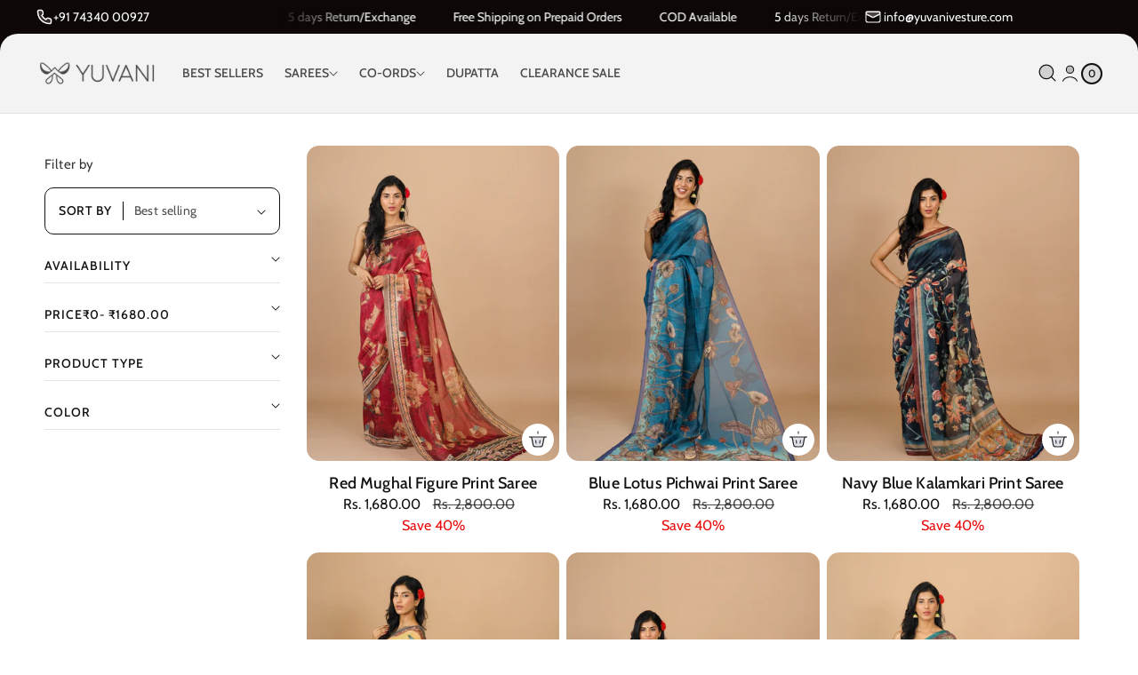

--- FILE ---
content_type: text/html; charset=utf-8
request_url: https://www.yuvanivesture.com/collections/parvana-chaderi-sarees
body_size: 70788
content:
<!doctype html>
<html class="no-js" lang="en">
  <head>
    <!-- Google Tag Manager -->
<script>(function(w,d,s,l,i){w[l]=w[l]||[];w[l].push({'gtm.start':
new Date().getTime(),event:'gtm.js'});var f=d.getElementsByTagName(s)[0],
j=d.createElement(s),dl=l!='dataLayer'?'&l='+l:'';j.async=true;j.src=
' https://www.googletagmanager.com/gtm.js?id='+i+dl;f.parentNode.insertBefore(j,f);
})(window,document,'script','dataLayer','GTM-T3ZDGPFJ');</script>
<!-- End Google Tag Manager -->
<link rel="preload" href="//www.yuvanivesture.com/cdn/shop/t/29/assets/slide-swiper.css?v=132628121160631474351754042566" as="style"><link rel="preload" href="//www.yuvanivesture.com/cdn/shop/t/29/assets/slide-swiper.js?v=101917683650974973891754042566" as="script"><link rel="preload" href="//www.yuvanivesture.com/cdn/shop/t/29/assets/constants.js?v=58251544750838685771754042566" as="script"><link rel="preload" href="//www.yuvanivesture.com/cdn/shop/t/29/assets/pubsub.js?v=158357773527763999511754042566" as="script"><link rel="preload" href="//www.yuvanivesture.com/cdn/shop/t/29/assets/theme.js?v=17927115439495582591754042566" as="script"><link rel="preload" href="//www.yuvanivesture.com/cdn/shop/t/29/assets/theme.css?v=90655156886985081411763029401" as="style"><link rel="preload" href="//www.yuvanivesture.com/cdn/shop/t/29/assets/badge-sale.css?v=160369555376633714481763030288" as="style"><link rel="preload" href="//www.yuvanivesture.com/cdn/shop/t/29/assets/component-localization-form.css?v=82916746987191808421754042566" as="style"><link rel="preload" href="//www.yuvanivesture.com/cdn/shop/t/29/assets/localization-form.js?v=161644695336821385561754042566" as="script"><link rel="preload" href="//www.yuvanivesture.com/cdn/shop/t/29/assets/component-predictive-search.css?v=85028057029066669971754042566" as="style"><link rel="preload" href="//www.yuvanivesture.com/cdn/shop/t/29/assets/predictive-search.js?v=140170999463896956351754042566" as="script"><link rel="preload" href="//www.yuvanivesture.com/cdn/shop/t/29/assets/animate.css?v=11094729423233833441754042566" as="style"><link rel="preload" href="//www.yuvanivesture.com/cdn/shop/t/29/assets/wow.js?v=2681807697943318351754042566" as="script"><link rel="preload" href="//www.yuvanivesture.com/cdn/shop/t/29/assets/collection-hero.css?v=38265016836455629411754042566" as="style"><link rel="preload" href="//www.yuvanivesture.com/cdn/shop/t/29/assets/template-collection.css?v=21552006373426203551754042566" as="style"><link rel="preload" href="//www.yuvanivesture.com/cdn/shop/t/29/assets/quick-add.css?v=96411771410052372981754042566" as="style"><link rel="preload" href="//www.yuvanivesture.com/cdn/shop/t/29/assets/quick-add.js?v=183289572566635907131754042566" as="script"><link rel="preload" href="//www.yuvanivesture.com/cdn/shop/t/29/assets/product-form.js?v=162650498852476352461754042566" as="script"><link rel="preload" href="//www.yuvanivesture.com/cdn/shop/t/29/assets/infinite-scroll.js?v=183255859476686204741754042566" as="script"><link rel="preload" href="//www.yuvanivesture.com/cdn/shop/t/29/assets/sidebar.css?v=56745548658629754511754042566" as="style"><link rel="preload" href="//www.yuvanivesture.com/cdn/shop/t/29/assets/sidebar.js?v=100610172445478197141754042566" as="script"><link rel="preload" href="//www.yuvanivesture.com/cdn/shop/t/29/assets/section-multicolumn.css?v=128428731583917354481754042566" as="style"><meta name="google-site-verification" content="EBm1QG4N2siUSbG40X5IH6jwJ6R196FC4XVtWGr8PI8" />
            <meta name="viewport" content="width=device-width,initial-scale=1">
    <!-- Gokwik theme code start -->
  <link rel="dns-prefetch" href="https://pdp.gokwik.co/">
  <link rel="dns-prefetch" href="https://api.gokwik.co">
  
    <!-- //www.yuvanivesture.com/cdn/shop/files/favicon-32x32.png?crop=center&height=96&v=1744645241&width=96 --><link rel="icon" type="image/png" href="//www.yuvanivesture.com/cdn/shop/files/favicon-32x32.png?crop=center&height=32&v=1744645241&width=32">




  <script>
    window.gaTag = {ga4: "G-22W0YNX38Y"}
    window.merchantInfo  = {
            mid: "19lox9wj7ux1",
            environment: "production",
            type: "merchantInfo",
      		storeId: "74860331307",
      		fbpixel: "710927880477128",
          }
    var productFormSelector = '';
    var cart = {"note":null,"attributes":{},"original_total_price":0,"total_price":0,"total_discount":0,"total_weight":0.0,"item_count":0,"items":[],"requires_shipping":false,"currency":"INR","items_subtotal_price":0,"cart_level_discount_applications":[],"checkout_charge_amount":0}
    var templateName = 'collection'
  </script>

  <script src="https://pdp.gokwik.co/merchant-integration/build/merchant.integration.js?v4" defer></script>

<script>
    if ('$' && '$' !== 'undefined') {
        const script = document.createElement('script');
        script.src = "https://www.googletagmanager.com/gtag/js?id="+ window.gaTag.ga4;
        script.defer = true;
        document.head.appendChild(script);
        window.dataLayer = window.dataLayer || [];
        function gtag(){dataLayer.push(arguments);}
        gtag('js', new Date());
        gtag('config', window.gaTag.ga4 ,{ 'groups': 'GA4' });
    }
  </script>



  <script>
    window.addEventListener('gokwikLoaded', e => {
    var buyNowButton = document.getElementById('gokwik-buy-now');
if (buyNowButton) {
    buyNowButton.disabled = false;
    buyNowButton.classList.remove('disabled');
}
      var gokwikCheckoutButtons = document.querySelectorAll('.gokwik-checkout button');
gokwikCheckoutButtons.forEach(function(button) {
    button.disabled = false;
    button.classList.remove('disabled');
});
    //Do Not Touch This Line
    let clicked = false;
    let gokwikAdsID = "";
    const gokwikCheckoutEnable = (arrayOfElement) => {
      if (arrayOfElement.length === 0) return null;
      if (arrayOfElement.length > 1) {
        arrayOfElement.forEach(data => {
          if (data) {
            let targetElement = document.querySelectorAll(data);
            if (targetElement.length >= 1) {
              targetElement.forEach(element => {
                
                element.addEventListener("click", () => {
                  if (!clicked && gokwikAdsID) {
                    clicked = true;
                    gtag('event', 'conversion', {
                      'send_to': gokwikAdsID.toString().trim(),
                      'value': 0.0,
                      'currency': '',
                      'transaction_id': ''
                    });
                  }
                });
              });
            }
          }
        });
      }
    };
    gokwikCheckoutEnable(["#gokwik-buy-now",".gokwik-checkout button"])
    gokwikSdk.on('modal_closed', ()=>{
        clicked = false;
    })

    const targetElement = document.querySelector("body");
      function debounce(func, delay) {
        let timeoutId;
        return function () {
          const context = this;
          const args = arguments;
          clearTimeout(timeoutId);
          timeoutId = setTimeout(function () {
            func.apply(context, args);
          }, delay);
        };
      }

      const observer = new MutationObserver(() => {
       const addToCartButton = document.querySelector("button[name='add']");
const gokwikBuyNowButton = document.getElementById('gokwik-buy-now');

if (addToCartButton && addToCartButton.disabled) {
    gokwikBuyNowButton?.setAttribute('disabled', 'disabled');
} else {
    gokwikBuyNowButton?.removeAttribute('disabled');
}
        debouncedMyTimer();
      });

      const debouncedMyTimer = debounce(() => {
        observer.disconnect();
        //Do Not Touch this function
    
        gokwikCheckoutEnable(["#gokwik-buy-now",".gokwik-checkout button"])
        var gokwikCheckoutButtons = document.querySelectorAll('.gokwik-checkout button');
gokwikCheckoutButtons.forEach(function(button) {
    button.disabled = false;
    button.classList.remove('disabled');
});
        observer.observe(targetElement, { childList: true, subtree: true });
      }, 700);

      const config = { childList: true, subtree: true };
      observer.observe(targetElement, config);
    });
  </script>



<style>
  
  .gokwik-checkout {
    width: 100%;
    display: flex;
    justify-content: center;
    flex-direction: column;
    align-items: end;
    margin-bottom: 10px;
    
  }
  .gokwik-checkout button {
    max-width:100%;
    width: 100%;
    border: none;
    display: flex;
    justify-content: center;
    align-items: center;
    background: #000000;
    position: relative;
    cursor: pointer;
    border-radius: 20px;
    padding: 5px 10px;
    height:45px;
  }
  #gokwik-buy-now.disabled, .gokwik-disabled{
    opacity:0.5;
    cursor: not-allowed;
    }
    .gokwik-checkout button:focus {
    outline: none;
  }
  .gokwik-checkout button > span {
    display: flex;
  }
  .gokwik-checkout button > span.btn-text {
    display: flex;
    flex-direction: column;
    color: #ffffff;
    align-items: center;
  }
  .gokwik-checkout button > span.btn-text > span:last-child {
  	padding-top: 2px;
      font-size: 10px;
      line-height: 10px;
      text-transform: initial;
  }
  .gokwik-checkout button > span.btn-text > span:first-child {
     font-size: 15px;
     text-transform:uppercase;
    font-family:Gill Sans Nova;
  }
  .gokwik-checkout button > span.pay-opt-icon img:first-child {
    margin-right: 10px;
    margin-left: 10px;
  }
  /*   Additional */
  .gokwik-checkout button.disabled{
    opacity:0.5;
    cursor: not-allowed;
    }
  .gokwik-checkout button.disabled .addloadr#btn-loader{
     display: flex!important;
  }
    #gokwik-buy-now.disabled .addloadr#btn-loader{
     display: flex!important;
  }
  #gokwik-buy-now:disabled{
     cursor: not-allowed;
     opacity:0.5;
  }
  @media screen and (min-width: 750px) {
    #main-cart-footer .gokwik-checkout{
       width:50%;
        float: right;
    }
}

  

  
   #gokwik-buy-now {
     background: #000000;
     width: 100%;
     color: #ffffff;
     cursor: pointer;
     line-height: 1;
     border: none;
     padding: 15px 10px;
     font-size: 14px;
      margin-bottom: 10px;
     position:relative;
     border-radius:20px;
     font-family:Gill Sans Nova;
     font-weight:700;
     display:flex;
     justify-content:center;
     align-items:center;
     gap:5px;
     height:50px;
   }
  .featured-product  #gokwik-buy-now {
    display:none;
  }
  #gokwik-buy-now .pay-opt-icon{
    display:flex;
     justify-content:center;
     align-items:center;
     gap:5px;
  }


  
  /* Loader CSS */
    #btn-loader{
      display: none;
      position: absolute;
      top: 0;
      bottom: 0;
      left: 0;
      right: 0;
      justify-content: center;
      align-items: center;
      background:#000000;
      border-radius:20px;

    }

  .cir-loader,
  .cir-loader:after {
    border-radius: 50%;
    width: 35px;
    height: 35px;
  }
  .cir-loader {
    margin: 6px auto;
    font-size: 10px;
    position: relative;
    text-indent: -9999em;
    border-top: 0.5em solid rgba(255, 255, 255, 0.2);
    border-right: 0.5em solid rgba(255, 255, 255, 0.2);
    border-bottom: 0.5em solid rgba(255, 255, 255, 0.2);
    border-left: 0.5em solid #ffffff;
    -webkit-transform: translateZ(0);
    -ms-transform: translateZ(0);
    transform: translateZ(0);
    -webkit-animation: load8 1.1s infinite linear;
    animation: load8 1.1s infinite linear;
  }
  @-webkit-keyframes load8 {
    0% {
      -webkit-transform: rotate(0deg);
      transform: rotate(0deg);
    }
    100% {
      -webkit-transform: rotate(360deg);
      transform: rotate(360deg);
    }
  }
  @keyframes load8 {
    0% {
      -webkit-transform: rotate(0deg);
      transform: rotate(0deg);
    }
    100% {
      -webkit-transform: rotate(360deg);
      transform: rotate(360deg);
    }
  }
</style>
 <!-- Gokwik theme code End -->
 
<script type="application/javascript">
checkoutBuyer = "https://fastrr-boost-ui.pickrr.com/";
</script>
<input type="hidden" value="www.yuvanivesture.com" id="sellerDomain"/>
<link rel="stylesheet" href="https://fastrr-boost-ui.pickrr.com/assets/styles/shopify.css">
<script src="https://fastrr-boost-ui.pickrr.com/assets/js/channels/shopify.js" defer></script>
<input type="hidden" value="rz" id="template"/>
 <!-- <input type="hidden" value="percent" id="discountType"/>
<input type="hidden" value="5" id="discValue"/> -->

<style>
.sr-headless-checkout{
     font-family: inherit;
     font-size: 15px;
     font-weight: 500;
     letter-spacing: 1px;
     border-radius:20px;
     height: 54px;
     /* background-color:#777777; */
}

  .pt-product-single-info .buyinoneclick {
    margin-top: 14px;
}
/*
.sr-discount-label{
  font-size:0px !important;
}

 .sr-discount-label:before{
   content:"Extra 10% Off on Prepaid Orders";
  font-size: 9px;
    color: #000;
    text-transform: none;
    top: -8px;
    left: 6px;
    background-color: #53ff73;
    border-radius: 3px;
    padding: 0 10px;
}
*/
</style>
    <meta charset="utf-8">
    <meta http-equiv="X-UA-Compatible" content="IE=edge">
    
    <meta name="theme-color" content="">
    <link rel="canonical" href="https://www.yuvanivesture.com/collections/parvana-chaderi-sarees"><link rel="preconnect" href="https://fonts.shopifycdn.com" crossorigin><title>
      Parvana Collection | Yuvani Vesture Elegant Chanderi Sarees

    </title>

    
      <meta name="description" content="Parvana by Yuvani Vesture features exquisite Chanderi sarees crafted with fine fabrics, graceful designs, and timeless elegance. Explore the collection now!">
    

    

<meta property="og:site_name" content="Yuvani">
<meta property="og:url" content="https://www.yuvanivesture.com/collections/parvana-chaderi-sarees">
<meta property="og:title" content="Parvana Collection | Yuvani Vesture Elegant Chanderi Sarees">
<meta property="og:type" content="website">
<meta property="og:description" content="Parvana by Yuvani Vesture features exquisite Chanderi sarees crafted with fine fabrics, graceful designs, and timeless elegance. Explore the collection now!"><meta property="og:image" content="http://www.yuvanivesture.com/cdn/shop/collections/chanderi_Saree.jpg?v=1762520526">
  <meta property="og:image:secure_url" content="https://www.yuvanivesture.com/cdn/shop/collections/chanderi_Saree.jpg?v=1762520526">
  <meta property="og:image:width" content="459">
  <meta property="og:image:height" content="700"><meta name="twitter:card" content="summary_large_image">
<meta name="twitter:title" content="Parvana Collection | Yuvani Vesture Elegant Chanderi Sarees">
<meta name="twitter:description" content="Parvana by Yuvani Vesture features exquisite Chanderi sarees crafted with fine fabrics, graceful designs, and timeless elegance. Explore the collection now!">

    <link href="//www.yuvanivesture.com/cdn/shop/t/29/assets/slide-swiper.css?v=132628121160631474351754042566" rel="stylesheet" type="text/css" media="all" />
    <script src="//www.yuvanivesture.com/cdn/shop/t/29/assets/slide-swiper.js?v=101917683650974973891754042566" defer="defer"></script>
    <script src="//www.yuvanivesture.com/cdn/shop/t/29/assets/constants.js?v=58251544750838685771754042566" defer="defer"></script>
    <script src="//www.yuvanivesture.com/cdn/shop/t/29/assets/pubsub.js?v=158357773527763999511754042566" defer="defer"></script>
    <script src="//www.yuvanivesture.com/cdn/shop/t/29/assets/theme.js?v=17927115439495582591754042566" defer="defer"></script>

    <script>window.performance && window.performance.mark && window.performance.mark('shopify.content_for_header.start');</script><meta name="google-site-verification" content="KL_O61CkF9uY4ouFqRXwjcLJ_qfFOTqnjGp9pZ81UrU">
<meta id="shopify-digital-wallet" name="shopify-digital-wallet" content="/74860331307/digital_wallets/dialog">
<link rel="alternate" type="application/atom+xml" title="Feed" href="/collections/parvana-chaderi-sarees.atom" />
<link rel="alternate" type="application/json+oembed" href="https://www.yuvanivesture.com/collections/parvana-chaderi-sarees.oembed">
<script async="async" src="/checkouts/internal/preloads.js?locale=en-IN"></script>
<script id="shopify-features" type="application/json">{"accessToken":"90912ac318e2466a5c1786ba93adc671","betas":["rich-media-storefront-analytics"],"domain":"www.yuvanivesture.com","predictiveSearch":true,"shopId":74860331307,"locale":"en"}</script>
<script>var Shopify = Shopify || {};
Shopify.shop = "yuvanivesture.myshopify.com";
Shopify.locale = "en";
Shopify.currency = {"active":"INR","rate":"1.0"};
Shopify.country = "IN";
Shopify.theme = {"name":"Copy of Gokwik theme 18th June 2025","id":179730383147,"schema_name":"Monk","schema_version":"1.0.2","theme_store_id":2515,"role":"main"};
Shopify.theme.handle = "null";
Shopify.theme.style = {"id":null,"handle":null};
Shopify.cdnHost = "www.yuvanivesture.com/cdn";
Shopify.routes = Shopify.routes || {};
Shopify.routes.root = "/";</script>
<script type="module">!function(o){(o.Shopify=o.Shopify||{}).modules=!0}(window);</script>
<script>!function(o){function n(){var o=[];function n(){o.push(Array.prototype.slice.apply(arguments))}return n.q=o,n}var t=o.Shopify=o.Shopify||{};t.loadFeatures=n(),t.autoloadFeatures=n()}(window);</script>
<script id="shop-js-analytics" type="application/json">{"pageType":"collection"}</script>
<script defer="defer" async type="module" src="//www.yuvanivesture.com/cdn/shopifycloud/shop-js/modules/v2/client.init-shop-cart-sync_C5BV16lS.en.esm.js"></script>
<script defer="defer" async type="module" src="//www.yuvanivesture.com/cdn/shopifycloud/shop-js/modules/v2/chunk.common_CygWptCX.esm.js"></script>
<script type="module">
  await import("//www.yuvanivesture.com/cdn/shopifycloud/shop-js/modules/v2/client.init-shop-cart-sync_C5BV16lS.en.esm.js");
await import("//www.yuvanivesture.com/cdn/shopifycloud/shop-js/modules/v2/chunk.common_CygWptCX.esm.js");

  window.Shopify.SignInWithShop?.initShopCartSync?.({"fedCMEnabled":true,"windoidEnabled":true});

</script>
<script>(function() {
  var isLoaded = false;
  function asyncLoad() {
    if (isLoaded) return;
    isLoaded = true;
    var urls = ["https:\/\/boostsales.apps.avada.io\/scripttag\/countdown\/avada-countdown.min.js?shop=yuvanivesture.myshopify.com","https:\/\/boostsales.apps.avada.io\/scripttag\/avada-badgev2.min.js?shop=yuvanivesture.myshopify.com","https:\/\/boostsales.apps.avada.io\/scripttag\/avada-tracking.min.js?shop=yuvanivesture.myshopify.com","https:\/\/sr-cdn.shiprocket.in\/sr-promise\/static\/uc.js?channel_id=4\u0026sr_company_id=3122429\u0026shop=yuvanivesture.myshopify.com","https:\/\/cdn.shopify.com\/s\/files\/1\/0597\/3783\/3627\/files\/tptinstall.min.js?v=1718591634\u0026t=tapita-seo-script-tags\u0026shop=yuvanivesture.myshopify.com","https:\/\/omnisnippet1.com\/platforms\/shopify.js?source=scriptTag\u0026v=2025-09-01T11\u0026shop=yuvanivesture.myshopify.com"];
    for (var i = 0; i < urls.length; i++) {
      var s = document.createElement('script');
      s.type = 'text/javascript';
      s.async = true;
      s.src = urls[i];
      var x = document.getElementsByTagName('script')[0];
      x.parentNode.insertBefore(s, x);
    }
  };
  if(window.attachEvent) {
    window.attachEvent('onload', asyncLoad);
  } else {
    window.addEventListener('load', asyncLoad, false);
  }
})();</script>
<script id="__st">var __st={"a":74860331307,"offset":19800,"reqid":"4f58bfc6-0aad-4e74-b979-a4a79f206091-1768719580","pageurl":"www.yuvanivesture.com\/collections\/parvana-chaderi-sarees","u":"c1c7e0030ee9","p":"collection","rtyp":"collection","rid":474502234411};</script>
<script>window.ShopifyPaypalV4VisibilityTracking = true;</script>
<script id="captcha-bootstrap">!function(){'use strict';const t='contact',e='account',n='new_comment',o=[[t,t],['blogs',n],['comments',n],[t,'customer']],c=[[e,'customer_login'],[e,'guest_login'],[e,'recover_customer_password'],[e,'create_customer']],r=t=>t.map((([t,e])=>`form[action*='/${t}']:not([data-nocaptcha='true']) input[name='form_type'][value='${e}']`)).join(','),a=t=>()=>t?[...document.querySelectorAll(t)].map((t=>t.form)):[];function s(){const t=[...o],e=r(t);return a(e)}const i='password',u='form_key',d=['recaptcha-v3-token','g-recaptcha-response','h-captcha-response',i],f=()=>{try{return window.sessionStorage}catch{return}},m='__shopify_v',_=t=>t.elements[u];function p(t,e,n=!1){try{const o=window.sessionStorage,c=JSON.parse(o.getItem(e)),{data:r}=function(t){const{data:e,action:n}=t;return t[m]||n?{data:e,action:n}:{data:t,action:n}}(c);for(const[e,n]of Object.entries(r))t.elements[e]&&(t.elements[e].value=n);n&&o.removeItem(e)}catch(o){console.error('form repopulation failed',{error:o})}}const l='form_type',E='cptcha';function T(t){t.dataset[E]=!0}const w=window,h=w.document,L='Shopify',v='ce_forms',y='captcha';let A=!1;((t,e)=>{const n=(g='f06e6c50-85a8-45c8-87d0-21a2b65856fe',I='https://cdn.shopify.com/shopifycloud/storefront-forms-hcaptcha/ce_storefront_forms_captcha_hcaptcha.v1.5.2.iife.js',D={infoText:'Protected by hCaptcha',privacyText:'Privacy',termsText:'Terms'},(t,e,n)=>{const o=w[L][v],c=o.bindForm;if(c)return c(t,g,e,D).then(n);var r;o.q.push([[t,g,e,D],n]),r=I,A||(h.body.append(Object.assign(h.createElement('script'),{id:'captcha-provider',async:!0,src:r})),A=!0)});var g,I,D;w[L]=w[L]||{},w[L][v]=w[L][v]||{},w[L][v].q=[],w[L][y]=w[L][y]||{},w[L][y].protect=function(t,e){n(t,void 0,e),T(t)},Object.freeze(w[L][y]),function(t,e,n,w,h,L){const[v,y,A,g]=function(t,e,n){const i=e?o:[],u=t?c:[],d=[...i,...u],f=r(d),m=r(i),_=r(d.filter((([t,e])=>n.includes(e))));return[a(f),a(m),a(_),s()]}(w,h,L),I=t=>{const e=t.target;return e instanceof HTMLFormElement?e:e&&e.form},D=t=>v().includes(t);t.addEventListener('submit',(t=>{const e=I(t);if(!e)return;const n=D(e)&&!e.dataset.hcaptchaBound&&!e.dataset.recaptchaBound,o=_(e),c=g().includes(e)&&(!o||!o.value);(n||c)&&t.preventDefault(),c&&!n&&(function(t){try{if(!f())return;!function(t){const e=f();if(!e)return;const n=_(t);if(!n)return;const o=n.value;o&&e.removeItem(o)}(t);const e=Array.from(Array(32),(()=>Math.random().toString(36)[2])).join('');!function(t,e){_(t)||t.append(Object.assign(document.createElement('input'),{type:'hidden',name:u})),t.elements[u].value=e}(t,e),function(t,e){const n=f();if(!n)return;const o=[...t.querySelectorAll(`input[type='${i}']`)].map((({name:t})=>t)),c=[...d,...o],r={};for(const[a,s]of new FormData(t).entries())c.includes(a)||(r[a]=s);n.setItem(e,JSON.stringify({[m]:1,action:t.action,data:r}))}(t,e)}catch(e){console.error('failed to persist form',e)}}(e),e.submit())}));const S=(t,e)=>{t&&!t.dataset[E]&&(n(t,e.some((e=>e===t))),T(t))};for(const o of['focusin','change'])t.addEventListener(o,(t=>{const e=I(t);D(e)&&S(e,y())}));const B=e.get('form_key'),M=e.get(l),P=B&&M;t.addEventListener('DOMContentLoaded',(()=>{const t=y();if(P)for(const e of t)e.elements[l].value===M&&p(e,B);[...new Set([...A(),...v().filter((t=>'true'===t.dataset.shopifyCaptcha))])].forEach((e=>S(e,t)))}))}(h,new URLSearchParams(w.location.search),n,t,e,['guest_login'])})(!0,!0)}();</script>
<script integrity="sha256-4kQ18oKyAcykRKYeNunJcIwy7WH5gtpwJnB7kiuLZ1E=" data-source-attribution="shopify.loadfeatures" defer="defer" src="//www.yuvanivesture.com/cdn/shopifycloud/storefront/assets/storefront/load_feature-a0a9edcb.js" crossorigin="anonymous"></script>
<script data-source-attribution="shopify.dynamic_checkout.dynamic.init">var Shopify=Shopify||{};Shopify.PaymentButton=Shopify.PaymentButton||{isStorefrontPortableWallets:!0,init:function(){window.Shopify.PaymentButton.init=function(){};var t=document.createElement("script");t.src="https://www.yuvanivesture.com/cdn/shopifycloud/portable-wallets/latest/portable-wallets.en.js",t.type="module",document.head.appendChild(t)}};
</script>
<script data-source-attribution="shopify.dynamic_checkout.buyer_consent">
  function portableWalletsHideBuyerConsent(e){var t=document.getElementById("shopify-buyer-consent"),n=document.getElementById("shopify-subscription-policy-button");t&&n&&(t.classList.add("hidden"),t.setAttribute("aria-hidden","true"),n.removeEventListener("click",e))}function portableWalletsShowBuyerConsent(e){var t=document.getElementById("shopify-buyer-consent"),n=document.getElementById("shopify-subscription-policy-button");t&&n&&(t.classList.remove("hidden"),t.removeAttribute("aria-hidden"),n.addEventListener("click",e))}window.Shopify?.PaymentButton&&(window.Shopify.PaymentButton.hideBuyerConsent=portableWalletsHideBuyerConsent,window.Shopify.PaymentButton.showBuyerConsent=portableWalletsShowBuyerConsent);
</script>
<script data-source-attribution="shopify.dynamic_checkout.cart.bootstrap">document.addEventListener("DOMContentLoaded",(function(){function t(){return document.querySelector("shopify-accelerated-checkout-cart, shopify-accelerated-checkout")}if(t())Shopify.PaymentButton.init();else{new MutationObserver((function(e,n){t()&&(Shopify.PaymentButton.init(),n.disconnect())})).observe(document.body,{childList:!0,subtree:!0})}}));
</script>
<script id="sections-script" data-sections="header" defer="defer" src="//www.yuvanivesture.com/cdn/shop/t/29/compiled_assets/scripts.js?4149"></script>
<script>window.performance && window.performance.mark && window.performance.mark('shopify.content_for_header.end');</script>


    <style data-shopify>
      
        :root,
        .color-background-1 {
          --color-background: 255,255,255;
        
          --gradient-background: #ffffff;
        
        --color-foreground: 18,18,18;
        --color-shadow: 18,18,18;
        --color-button: 18,18,18;
        --color-button-text: 255,255,255;
        --color-secondary-button: 18,18,18;
        --color-secondary-button-text: 255,255,255;
        --color-link: 18,18,18;
        --color-badge-foreground: 18,18,18;
        --color-badge-background: 255,255,255;
        --color-badge-border: 18,18,18;
        --payment-terms-background-color: rgb(255 255 255);
      }
      
        
        .color-background-2 {
          --color-background: 243,243,243;
        
          --gradient-background: #f3f3f3;
        
        --color-foreground: 18,18,18;
        --color-shadow: 18,18,18;
        --color-button: 171,127,119;
        --color-button-text: 243,243,243;
        --color-secondary-button: 171,127,119;
        --color-secondary-button-text: 243,243,243;
        --color-link: 165,63,49;
        --color-badge-foreground: 18,18,18;
        --color-badge-background: 243,243,243;
        --color-badge-border: 18,18,18;
        --payment-terms-background-color: rgb(243 243 243);
      }
      
        
        .color-inverse {
          --color-background: 36,40,51;
        
          --gradient-background: #242833;
        
        --color-foreground: 255,255,255;
        --color-shadow: 18,18,18;
        --color-button: 255,255,255;
        --color-button-text: 0,0,0;
        --color-secondary-button: 255,255,255;
        --color-secondary-button-text: 0,0,0;
        --color-link: 255,255,255;
        --color-badge-foreground: 255,255,255;
        --color-badge-background: 36,40,51;
        --color-badge-border: 255,255,255;
        --payment-terms-background-color: rgb(36 40 51);
      }
      
        
        .color-accent-1 {
          --color-background: 18,18,18;
        
          --gradient-background: #121212;
        
        --color-foreground: 255,255,255;
        --color-shadow: 18,18,18;
        --color-button: 255,255,255;
        --color-button-text: 18,18,18;
        --color-secondary-button: 255,255,255;
        --color-secondary-button-text: 18,18,18;
        --color-link: 255,255,255;
        --color-badge-foreground: 255,255,255;
        --color-badge-background: 18,18,18;
        --color-badge-border: 255,255,255;
        --payment-terms-background-color: rgb(18 18 18);
      }
      
        
        .color-accent-2 {
          --color-background: 51,79,180;
        
          --gradient-background: #334fb4;
        
        --color-foreground: 255,255,255;
        --color-shadow: 18,18,18;
        --color-button: 255,255,255;
        --color-button-text: 51,79,180;
        --color-secondary-button: 255,255,255;
        --color-secondary-button-text: 51,79,180;
        --color-link: 255,255,255;
        --color-badge-foreground: 255,255,255;
        --color-badge-background: 51,79,180;
        --color-badge-border: 255,255,255;
        --payment-terms-background-color: rgb(51 79 180);
      }
      
        
        .color-scheme-b340430d-2cd1-4246-80f3-851a4f23045a {
          --color-background: 255,255,255;
        
          --gradient-background: #ffffff;
        
        --color-foreground: 18,18,18;
        --color-shadow: 18,18,18;
        --color-button: 67,66,66;
        --color-button-text: 193,184,180;
        --color-secondary-button: 67,66,66;
        --color-secondary-button-text: 193,184,180;
        --color-link: 18,18,18;
        --color-badge-foreground: 18,18,18;
        --color-badge-background: 255,255,255;
        --color-badge-border: 18,18,18;
        --payment-terms-background-color: rgb(255 255 255);
      }
      

      body, .color-background-1, .color-background-2, .color-inverse, .color-accent-1, .color-accent-2, .color-scheme-b340430d-2cd1-4246-80f3-851a4f23045a {
        color: rgba(var(--color-foreground));
        background-color: rgb(var(--color-background));
      }
    </style>

    <link href="//www.yuvanivesture.com/cdn/shop/t/29/assets/theme.css?v=90655156886985081411763029401" rel="stylesheet" type="text/css" media="all" />
    <link href="//www.yuvanivesture.com/cdn/shop/t/29/assets/badge-sale.css?v=160369555376633714481763030288" rel="stylesheet" type="text/css" media="all" />
<link rel="preload" as="font" href="//www.yuvanivesture.com/cdn/fonts/cabin/cabin_n4.cefc6494a78f87584a6f312fea532919154f66fe.woff2" type="font/woff2" crossorigin><link rel="preload" as="font" href="//www.yuvanivesture.com/cdn/fonts/cabin/cabin_n5.0250ac238cfbbff14d3c16fcc89f227ca95d5c6f.woff2" type="font/woff2" crossorigin><link rel="preload" as="font" href="//www.yuvanivesture.com/cdn/fonts/poppins/poppins_n4.0ba78fa5af9b0e1a374041b3ceaadf0a43b41362.woff2" type="font/woff2" crossorigin><link rel="stylesheet" href="//www.yuvanivesture.com/cdn/shop/t/29/assets/component-predictive-search.css?v=85028057029066669971754042566">

    <script>
      document.documentElement.className = document.documentElement.className.replace('no-js', 'js');
      if (Shopify.designMode) {
        document.documentElement.classList.add('shopify-design-mode');
      }
    </script>
<script type="text/javascript">
    (function(c,l,a,r,i,t,y){
        c[a]=c[a]||function(){(c[a].q=c[a].q||[]).push(arguments)};
        t=l.createElement(r);t.async=1;t.src="https://www.clarity.ms/tag/"+i;
        y=l.getElementsByTagName(r)[0];y.parentNode.insertBefore(t,y);
    })(window, document, "clarity", "script", "nfbwu5zqny");
</script>


<!-- chtemp : collection -->











<script type="application/ld+json">
    {
        "@context": "http://schema.org/",
        "@type": "CollectionPage",
        "name": "Parvana: Chanderi Sarees",
        "url": "https://www.yuvanivesture.com/collections/parvana-chaderi-sarees",
        "description": ""
    }
  </script>
  <script type="application/ld+json">
    {
        "@context": "http://schema.org/",
        "@type": "BreadcrumbList",
        "itemListElement": [{
            "@type": "ListItem",
            "position": 1,
            "name": "Home",
            "item": "https://www.yuvanivesture.com"
        },
        {
            "@type": "ListItem",
            "position": 2,
            "name": "Parvana: Chanderi Sarees",
            "item": "https://www.yuvanivesture.com/collections/parvana-chaderi-sarees"
        }]
    }
  </script>
  <script type="application/ld+json">
    {
        "@context": "http://schema.org/",
        "@type": "ItemList",
        "numberOfItems" : "6",
        "image": "https://www.yuvanivesture.com/cdn/shop/collections/chanderi_Saree_grande.jpg?v=1762520526",
        "name" : "Parvana Collection | Yuvani Vesture Elegant Chanderi Sarees",
        "description": "Parvana by Yuvani Vesture features exquisite Chanderi sarees crafted with fine fabrics, graceful designs, and timeless elegance. Explore the collection now!",
        "url" : "https://www.yuvanivesture.com/collections/parvana-chaderi-sarees",
        "itemListElement": [{
              "@type":"ListItem",
              "position":1,
              "url": "https://www.yuvanivesture.com/products/red-mughal-figure-print-saree",
              "image": "https://www.yuvanivesture.com/cdn/shop/files/Red-Mughal-Figure-Print-Saree-Yuvani-38233038520619_grande.jpg?v=1753429204",
              "description": "Chanderi fabric is known for its sheer texture and intricate weaving, it crafts elegant sarees adorned with timeless motifs, embodying tradition and sophistication.


Fabri...",
              "name":  "Red Mughal Figure Print Saree"
            }
           
           ,
           
          {
              "@type":"ListItem",
              "position":2,
              "url": "https://www.yuvanivesture.com/products/blue-lotus-pichwai-print-saree",
              "image": "https://www.yuvanivesture.com/cdn/shop/files/Blue-Lotus-Pichwai-Print-Saree-Yuvani-38233055756587_grande.jpg?v=1753429190",
              "description": "Chanderi fabric is known for its sheer texture and intricate weaving, it crafts elegant sarees adorned with timeless motifs, embodying tradition and sophistication.


Fabri...",
              "name":  "Blue Lotus Pichwai Print Saree"
            }
           
           ,
           
          {
              "@type":"ListItem",
              "position":3,
              "url": "https://www.yuvanivesture.com/products/navy-blue-kalamkari-print-saree",
              "image": "https://www.yuvanivesture.com/cdn/shop/files/Navy-Blue-Kalamkari-Print-Saree-Yuvani-38232983175467_grande.jpg?v=1753429217",
              "description": "Chanderi fabric is known for its sheer texture and intricate weaving, it crafts elegant sarees adorned with timeless motifs, embodying tradition and sophistication.


Fabri...",
              "name":  "Navy Blue Kalamkari Print Saree"
            }
           
           ,
           
          {
              "@type":"ListItem",
              "position":4,
              "url": "https://www.yuvanivesture.com/products/yellow-floral-print-saree",
              "image": "https://www.yuvanivesture.com/cdn/shop/files/Yellow-Floral-Print-Saree-Yuvani-38233014075691_grande.jpg?v=1753429204",
              "description": "Chanderi fabric is known for its sheer texture and intricate weaving, it crafts elegant sarees adorned with timeless motifs, embodying tradition and sophistication.


Fabri...",
              "name":  "Yellow Floral Print Saree"
            }
           
           ,
           
          {
              "@type":"ListItem",
              "position":5,
              "url": "https://www.yuvanivesture.com/products/pichwai-print-mustard-color-saree",
              "image": "https://www.yuvanivesture.com/cdn/shop/files/Pichwai-Print-Mustard-Color-Saree-Yuvani-38233028624683_grande.jpg?v=1753429217",
              "description": "Chanderi fabric is known for its sheer texture and intricate weaving, it crafts elegant sarees adorned with timeless motifs, embodying tradition and sophistication.


Fabri...",
              "name":  "Pichwai Print Mustard Color Saree"
            }
           
           ,
           
          {
              "@type":"ListItem",
              "position":6,
              "url": "https://www.yuvanivesture.com/products/sea-green-kalamkari-print-saree",
              "image": "https://www.yuvanivesture.com/cdn/shop/files/Sea-Green-Kalamkari-Print-Saree-Yuvani-38232993071403_grande.jpg?v=1753429204",
              "description": "Chanderi fabric is known for its sheer texture and intricate weaving, it crafts elegant sarees adorned with timeless motifs, embodying tradition and sophistication.


Fabri...",
              "name":  "Sea Green Kalamkari Print Saree"
            }
           
          
        ]
      }
  </script>


  <!-- BEGIN app block: shopify://apps/tapita-seo-speed/blocks/app-embed/cd37ca7a-40ad-4fdc-afd3-768701482209 -->



<script class="tpt-seo-schema">
    var tapitaSeoVer = 1177;
    var tptAddedSchemas = [];
</script>


    <!-- BEGIN app snippet: broken-sword.js.bundled --><script type="application/javascript" class="tge139c2a2f4a37534c9e296fc79ae6bd3">function brokenFixer({dataStr:e,pageType:t,designMode:n,version:r=2,limStr:f}){if(!window.alreadyPracticeBrokenArt){window.alreadyPracticeBrokenArt=!0;var w=!!localStorage.getItem("tpt-broken-debug"),g=new URL(location.href),o=["/cart","/checkout","/password","/captcha","/account","/challenge"];if(c=g.pathname,o.includes(c))return;function a(e){e=localStorage.getItem(e);try{if(e)return JSON.parse(e)}catch(e){}return{}}function y(e,t){localStorage.setItem(t,JSON.stringify(e||{}))}var o="check-404-local-place-"+r,b="check-404-reports-"+r,c={path:location.href,time:Date.now()};try{var i=decodeURI(e),u=function(e,t){for(var n="",r=0;r<e.length;r++)n+=String.fromCharCode(e.charCodeAt(r)^t.charCodeAt(r%t.length));return n}(i,"tapitalabanahaputakibana1"),l=null;try{l=JSON.parse(u).dataObj}catch(e){}if(l){w&&console.log(l);try{var d=l.enable,S=l.redirectLink,C=(w&&console.log("obj: ",l),S=S||"/",l.reportUrl),R=l.mask,U=l.hKey,k=a(o),A=(d&&!n&&y(c,o),a(b)),s=2+Math.random(),h=Math.max(...Object.values(A))||0,v=!A[g.href]||A[g.href].time+9e5<Date.now()&&h+6e4*s<Date.now();async function m(){return async function(e){var t,n,r,o,a,c,i,u,l,d,s,h,m,p;if(w&&console.log("Running critical report operation"),function(e){if(!e)return!1;try{var t=JSON.parse(e);return t.time&&new Date(t.time).getTime()>Date.now()}catch(e){return w&&console.error(e),!1}}(f))return w&&console.log("limited"),0;try{return C&&R&&v&&window.crypto&&U?(p=C,t=["https:","http:"].some(function(e){return p.startsWith(e)})?new URL(C):new URL(C,g.origin),n=S||"/",r={from:encodeURIComponent(e),to:n,host:encodeURIComponent(g.host),path:encodeURIComponent(g.pathname),mask:encodeURIComponent(R),x:encodeURIComponent(Math.round(1e9*Math.random()).toString()),seed:encodeURIComponent((new Date).toUTCString()),trackPath:k?.path||""},o=window.crypto.getRandomValues(new Uint8Array(16)),a=await window.crypto.subtle.importKey("raw",Uint8Array.from(window.atob(U),function(e){return e.charCodeAt(0)}),{name:"AES-CTR"},!1,["encrypt","decrypt"]),c=JSON.stringify(r),i=new Uint8Array(await window.crypto.subtle.encrypt({name:"AES-CTR",counter:o,length:128},a,(m=c,(new TextEncoder).encode(m)))),u=encodeURIComponent(o.toString()),l=encodeURIComponent(i.toString()),d=l+u,s=new TextEncoder("utf-8"),A[g.href]={time:Date.now()},y(A,b),h="64a6988ec0ecacbdf40ecf504e70b9a5f6174a8992c856c7ee22e1e0be03a8890412904b9d17a467d03559fe573c324271615dbcf191e4cfc259b5a01a3bb824".trim(),window.crypto.subtle.importKey("raw",s.encode(h),{name:"HMAC",hash:{name:"SHA-512"}},!1,["sign","verify"]).then(function(e){return window.crypto.subtle.sign("HMAC",e,s.encode(d))}).then(function(e){e=new Uint8Array(e);return Array.prototype.map.call(e,function(e){return e.toString(16).padStart(2,"0")}).join("")}).then(function(e){e={mingle:u,h:l,m:encodeURIComponent(e)};return fetch(t.toString(),{headers:{Accept:"text/plain","Content-type":"application/json"},body:JSON.stringify(e),method:"POST"})}).catch(function(e){w&&console.error(e)})):0}catch(e){w&&console.error("Report error",e)}}(g.href)}(d&&!n&&!!S||w)&&(w&&console.log("Running time"),"404"===t)&&(w&&console.log("Pure missing",t,g.href),!!g.searchParams.get("is-preview")||(x=g.searchParams)&&["return_to","return_url"].some(function(e){return!!x.get(e)})||(I=g.pathname,["apps","a","community","tools"].map(function(e){return`/${e}/`}).some(function(e){return I.startsWith(e)}))||("/account"===(p=g.pathname)||p.startsWith("/account/"))||(w&&console.log("Actually run re-route 1"),setTimeout(function(){m()},1e3*Math.random())))}catch(e){w&&console.error(e)}}}catch(e){}}var p,I,x,c;setTimeout(function(){var e=document.querySelectorAll(".tge139c2a2f4a37534c9e296fc79ae6bd3,.majority-id-lapse");e&&0<e.length&&e.forEach(function(e){e.remove()})},300),window.brokenFixer&&(delete window.brokenFixer,window.brokenFixer=null)}window.brokenFixer||(window.brokenFixer=brokenFixer);</script><!-- END app snippet -->
    <script class="majority-id-lapse">
        (function () {
            var dataStr = "%0FC%14%08%00%00#%03%08CT%1AJ%04%1E%14%16%0D%0EKX%15%1C%14TXC%02%0C%10%08%1E%04%01%15%22%08%06%0AROVN%1C%1E%15O%17%14G%15%0F%19%1F%11%12%18%14%10%04@%02%07%0CRYV%0D%0A%1A%164%1E%05P%00%04%14KNC%5EQPTCQ_LB@%20Q%5CSVPTP%05ZWC%5D.C@C%10%04%1E%0E%1A%15%25%07%18CQKM%15%01%0E%5D%07N%04%08%04%08%18%00O%12%0B%0EE%11%02%1A%0C%18D%08%12%08A%17%00%5B%00%00%19%5B%13%09%11%0D%13%1A#%1A%0E%1B%10%1A-%02%07%09CBC%5C%15%12%1BKNCUW%00%02YQ%5E%03%5D%17B%05%5DDVV%0B%04%1C%15TBXYU%5C%07PX%0D%04%0BUI%10GCGK%09%04%0B%11s%06%0E%1B%0C%1A-%05%0F%09CT%07%09%0D%03%10XC%03%22%07%18L%5B%13%3C5B%5D1'%20%19%1837%20%3C57A$%16&%1A%16%19%1B(RB%02%1E%0F%1A%13X7%08(%0B2%22%02I&90VK%1F%1C";
            var limStr = '{"time":"Sat, 10 Jan 2026 07:56:29 GMT"}';
            var tptPageType = "collection";
            var tptPath = "/collections/parvana-chaderi-sarees";
            var designMode = !!false;
            var tptHost = "www.yuvanivesture.com";
            window.brokenFixer && window.brokenFixer({
                dataStr, pageType: tptPageType, path: tptPath, designMode, tptHost, limStr
            });
        })();
    </script>





    
        <!-- BEGIN app snippet: product-schema -->

  
    
    
    
    
    
    
    
    <!-- Start - Added by Tapita SEO & Speed: Product Structured Data -->
    <script type="application/ld+json" author="tpt" tpt-p-id="9368415142187"></script>
    <script>
    (() => {
        const DEBUG = window.location.href?.includes("debug");
        const log = (...a) => DEBUG && console.log(...a);
      const productSchemaData = {"turnOn":true,"fullField":true,"shippingFee":"100","shippingCountry":["{\"code\":\"IN\",\"value\":\"India\"}"],"handlingTime":{"minValue":0,"maxValue":2},"transitTime":{"minValue":0,"maxValue":10},"productReturnPolicy":"https://schema.org/MerchantReturnFiniteReturnWindow","returnCountry":"{\"code\":\"IN\",\"value\":\"India\"}","returnPeriod":"5","returnMethod":"https://schema.org/ReturnByMail","returnFees":"https://schema.org/ReturnFeesCustomerResponsibility","returnShippingFees":0,"refundType":"https://schema.org/StoreCreditRefund"};
      if (!productSchemaData.reviewApp)
        productSchemaData.reviewApp = "None";
      const shopifyObject = window?.Shopify;
      const currencyRate = Number(shopifyObject?.currency?.rate) || 1;
      const shippingFee = productSchemaData?.shippingFee || 0;
      const shippingFeeByRate = shippingFee*currencyRate || shippingFee;
      const shippingFeeByRateRound = Math.round(shippingFeeByRate * 100) / 100;
      
      
      
      
      

      
        let productSchema = {
                  "@context": "https://schema.org",
                  "@type": "Product",
                  "name": "Red Mughal Figure Print Saree",
                  "image": [
                    "https://www.yuvanivesture.com/cdn/shop/files/Red-Mughal-Figure-Print-Saree-Yuvani-38233038520619.jpg?v=1753429204",
                    "https://www.yuvanivesture.com/cdn/shop/files/Red-Mughal-Figure-Print-Saree-Yuvani-38233038651691.jpg?v=1753429204",
                    "https://www.yuvanivesture.com/cdn/shop/files/Red-Mughal-Figure-Print-Saree-Yuvani-38233038586155.jpg?v=1753429204",
                    "https://www.yuvanivesture.com/cdn/shop/files/Red-Mughal-Figure-Print-Saree-Yuvani-38233038553387.jpg?v=1753429204",
                    "https://www.yuvanivesture.com/cdn/shop/files/Red-Mughal-Figure-Print-Saree-Yuvani-38233038618923.jpg?v=1753429204"
                  ],
                  "description": "Chanderi fabric is known for its sheer texture and intricate weaving, it crafts elegant sarees adorned with timeless motifs, embodying tradition and sophistication.Fabric: ChanderiSaree Length: 5.5 meterBlouse Length: 0.8 meterWash Care: Home wash with careDispatch Time: Same DayDisclaimer: Model may be wearing a different blouse for styling purpose. ",
                  "brand": {
                    "@type": "Brand",
                    "name": "Yuvani"
                  },
                  "sku": "YS035",
                  "mpn": "YS035",
                  "offers": {
                      "@type": "Offer",
                      "url":"https://www.yuvanivesture.com/products/red-mughal-figure-print-saree",
                       
                      "priceCurrency": "INR",
                      "price": "1680.0",
                      "priceValidUntil": "2050-12-31",
                       
                      "availability": "https://schema.org/InStock",
                      "shippingDetails": {
                        "@type": "OfferShippingDetails",
                        "shippingRate": {
                          "@type": "MonetaryAmount",
                          "value": shippingFeeByRateRound || 0,
                          "currency": "INR"
                        },
                        "shippingDestination": {
                          "@type": "DefinedRegion",
                          "addressCountry": productSchemaData?.shippingCountry?.map(shippingCountry => {
                            const valueParse = JSON.parse(shippingCountry) || {};
                            const code = valueParse?.code || '';
                            return code;
                          })
                        },
                        "deliveryTime": {
                          "@type": "ShippingDeliveryTime",
                          "handlingTime": {
                            "@type": "QuantitativeValue",
                            "minValue": productSchemaData?.handlingTime?.minValue || 0,
                            "maxValue": productSchemaData?.handlingTime?.maxValue || 0, 
                            "unitCode": "DAY"
                          },
                          "transitTime": {
                            "@type": "QuantitativeValue",
                            "minValue": productSchemaData?.transitTime?.minValue || 0,
                            "maxValue": productSchemaData?.transitTime?.maxValue || 0, 
                            "unitCode": "DAY"
                          }
                        },
                      },
                      "hasMerchantReturnPolicy": {
                        "@type": "MerchantReturnPolicy",
                        "applicableCountry": (function () {
                          const parseValue = JSON.parse(productSchemaData?.returnCountry || null) || {};
                          const returnCountry = parseValue?.code;
                          return returnCountry;
                        })() ,
                        "returnPolicyCategory": productSchemaData?.productReturnPolicy,
                        "merchantReturnDays": productSchemaData?.returnPeriod || 0,
                        "returnMethod": productSchemaData?.returnMethod,
                        "returnFees": productSchemaData?.returnFees
                      }
                  }
        }
      
      if (productSchema.offers && productSchema.offers.hasMerchantReturnPolicy) {
        if(productSchemaData?.productReturnPolicy === 'https://schema.org/MerchantReturnUnlimitedWindow'){
            delete productSchema.offers.hasMerchantReturnPolicy.merchantReturnDays;
        }
        if(productSchemaData?.returnFees === 'https://schema.org/ReturnShippingFees'){
            const returnShippingFees = productSchemaData?.returnShippingFees;
            const returnShippingFeesByRate = returnShippingFees*currencyRate || shippingFee;
            const returnShippingFeesByRateRound = Math.round(returnShippingFeesByRate * 100) / 100;
            productSchema.offers.hasMerchantReturnPolicy.returnShippingFeesAmount = {
            "@type": "MonetaryAmount",
            "currency":  "INR",
            "value": returnShippingFeesByRateRound
            }
        }
        if (productSchemaData && productSchemaData.refundType) {
            productSchema.offers.hasMerchantReturnPolicy.refundType = productSchemaData?.refundType;
        }
      } else if (productSchema.hasVariant && productSchema.hasVariant.length) {
        productSchema.hasVariant.forEach(function(vSchema, vInd) {
            /* update for variants */
            if (vSchema.offers && vSchema.offers.hasMerchantReturnPolicy) {
                if(productSchemaData?.productReturnPolicy === 'https://schema.org/MerchantReturnUnlimitedWindow'){
                    delete vSchema.offers.hasMerchantReturnPolicy.merchantReturnDays;
                }
                if(productSchemaData?.returnFees === 'https://schema.org/ReturnShippingFees'){
                    const returnShippingFees = productSchemaData?.returnShippingFees;
                    const returnShippingFeesByRate = returnShippingFees*currencyRate || shippingFee;
                    const returnShippingFeesByRateRound = Math.round(returnShippingFeesByRate * 100) / 100;
                    vSchema.offers.hasMerchantReturnPolicy.returnShippingFeesAmount = {
                        "@type": "MonetaryAmount",
                        "currency":  "INR",
                        "value": returnShippingFeesByRateRound
                    }
                }
                if (productSchemaData && productSchemaData.refundType) {
                    vSchema.offers.hasMerchantReturnPolicy.refundType = productSchemaData?.refundType;
                }
            }
            productSchema.hasVariant[vInd] = vSchema;
        });
      }
      try { 
        
            // Check Judgeme review
            if(["Judge.me", "None"].includes(productSchemaData.reviewApp)) {
                productSchema["@id"] = "https:\/\/www.yuvanivesture.com\/products\/red-mughal-figure-print-saree#product";
                
                    
                    
                        
                        
                        
                        
                        
                            const jdgmReviewCount = '0';
                            const jdgmReviewRate = '0.00';
                            if (jdgmReviewCount && jdgmReviewCount!== "0" && jdgmReviewRate && jdgmReviewRate !== "0" && jdgmReviewRate !== "0.00")
                                productSchema["aggregateRating"] = {
                                    "@type": "AggregateRating",
                                    "ratingValue": jdgmReviewRate,
                                    "ratingCount": jdgmReviewCount
                                };
                        
                    
                
            }
        
        
        
        
        
        
        

        // Check Okendo review 2
        const okendoCheck1 =  false ;
        const okendoCheck2 =  false ;
        if((okendoCheck1 || okendoCheck2) && ["Okendo" , "None"].includes(productSchemaData.reviewApp)){
            if(okendoCheck1){
                productSchema["aggregateRating"] = {
                    "@type": "AggregateRating",
                    "ratingValue": "",
                    "ratingCount": ""
                };
            } else if(okendoCheck2) {
                productSchema["aggregateRating"] = {
                    "@type": "AggregateRating",
                    "ratingValue": "",
                    "ratingCount": ""
                };
            };
        }
            
        
        
            // Check Klaviyo/Vital review
            const kvReviewCount = 0;
            const kvReviewValue = 0;
            if(kvReviewCount && kvReviewValue && ["Klaviyo", "None", "Vitals"].includes(productSchemaData.reviewApp)){
                if (!productSchema["aggregateRating"])
                    productSchema["aggregateRating"] = {
                        "@type": "AggregateRating",
                        "reviewCount": 0, 
                        "ratingValue": 0
                    };
            }
        
        
        
            // ryviu
            
const ryviuReviewCount = 0;
            const ryviuReviewValue = 0;
            if(ryviuReviewCount && ryviuReviewValue && ["Ryviu", "None"].includes(productSchemaData.reviewApp)){
                productSchema["aggregateRating"] = {
                    "@type": "AggregateRating",
                    "reviewCount": ryviuReviewCount, 
                    "ratingValue": ryviuReviewValue
                };
            }
        
        /* Add custom schema value from external functions */
        if (window.tptAlterProductSchema) {
            productSchema = window.tptAlterProductSchema(productSchema);
        }
      } catch (err) {
          console.warn('Structured Data error: ', err);
      }
        const scriptTag = document.querySelector('script[type="application/ld+json"][author="tpt"][tpt-p-id="9368415142187"]');
        if (scriptTag) {
            scriptTag.innerHTML = JSON.stringify(productSchema);
            log("Updated scriptTag: ", productSchema);
        }
        window.tptProductSchema = productSchema;
        log("TPT productSchema: ", productSchema);
    })();
    </script>
    
      <!-- End - Added by Tapita SEO & Speed: Product Structured Data  -->
    
  <!-- END app snippet -->
    
        <!-- BEGIN app snippet: product-schema -->

  
    
    
    
    
    
    
    
    <!-- Start - Added by Tapita SEO & Speed: Product Structured Data -->
    <script type="application/ld+json" author="tpt" tpt-p-id="9368415961387"></script>
    <script>
    (() => {
        const DEBUG = window.location.href?.includes("debug");
        const log = (...a) => DEBUG && console.log(...a);
      const productSchemaData = {"turnOn":true,"fullField":true,"shippingFee":"100","shippingCountry":["{\"code\":\"IN\",\"value\":\"India\"}"],"handlingTime":{"minValue":0,"maxValue":2},"transitTime":{"minValue":0,"maxValue":10},"productReturnPolicy":"https://schema.org/MerchantReturnFiniteReturnWindow","returnCountry":"{\"code\":\"IN\",\"value\":\"India\"}","returnPeriod":"5","returnMethod":"https://schema.org/ReturnByMail","returnFees":"https://schema.org/ReturnFeesCustomerResponsibility","returnShippingFees":0,"refundType":"https://schema.org/StoreCreditRefund"};
      if (!productSchemaData.reviewApp)
        productSchemaData.reviewApp = "None";
      const shopifyObject = window?.Shopify;
      const currencyRate = Number(shopifyObject?.currency?.rate) || 1;
      const shippingFee = productSchemaData?.shippingFee || 0;
      const shippingFeeByRate = shippingFee*currencyRate || shippingFee;
      const shippingFeeByRateRound = Math.round(shippingFeeByRate * 100) / 100;
      
      
      
      
      

      
        let productSchema = {
                  "@context": "https://schema.org",
                  "@type": "Product",
                  "name": "Blue Lotus Pichwai Print Saree",
                  "image": [
                    "https://www.yuvanivesture.com/cdn/shop/files/Blue-Lotus-Pichwai-Print-Saree-Yuvani-38233055756587.jpg?v=1753429190",
                    "https://www.yuvanivesture.com/cdn/shop/files/Blue-Lotus-Pichwai-Print-Saree-Yuvani-38233055723819.jpg?v=1753429204",
                    "https://www.yuvanivesture.com/cdn/shop/files/Blue-Lotus-Pichwai-Print-Saree-Yuvani-38233055691051.jpg?v=1753429204",
                    "https://www.yuvanivesture.com/cdn/shop/files/Blue-Lotus-Pichwai-Print-Saree-Yuvani-38233055658283.jpg?v=1753429204",
                    "https://www.yuvanivesture.com/cdn/shop/files/Blue-Lotus-Pichwai-Print-Saree-Yuvani-38233055625515.jpg?v=1753429204"
                  ],
                  "description": "Chanderi fabric is known for its sheer texture and intricate weaving, it crafts elegant sarees adorned with timeless motifs, embodying tradition and sophistication.Fabric: ChanderiSaree Length: 5.5 meterBlouse Length: 0.8 meterWash Care: Home wash with careDispatch Time: Same DayDisclaimer: Model may be wearing a different blouse for styling purpose. ",
                  "brand": {
                    "@type": "Brand",
                    "name": "Yuvani"
                  },
                  "sku": "YS036",
                  "mpn": "YS036",
                  "offers": {
                      "@type": "Offer",
                      "url":"https://www.yuvanivesture.com/products/blue-lotus-pichwai-print-saree",
                       
                      "priceCurrency": "INR",
                      "price": "1680.0",
                      "priceValidUntil": "2050-12-31",
                       
                      "availability": "https://schema.org/InStock",
                      "shippingDetails": {
                        "@type": "OfferShippingDetails",
                        "shippingRate": {
                          "@type": "MonetaryAmount",
                          "value": shippingFeeByRateRound || 0,
                          "currency": "INR"
                        },
                        "shippingDestination": {
                          "@type": "DefinedRegion",
                          "addressCountry": productSchemaData?.shippingCountry?.map(shippingCountry => {
                            const valueParse = JSON.parse(shippingCountry) || {};
                            const code = valueParse?.code || '';
                            return code;
                          })
                        },
                        "deliveryTime": {
                          "@type": "ShippingDeliveryTime",
                          "handlingTime": {
                            "@type": "QuantitativeValue",
                            "minValue": productSchemaData?.handlingTime?.minValue || 0,
                            "maxValue": productSchemaData?.handlingTime?.maxValue || 0, 
                            "unitCode": "DAY"
                          },
                          "transitTime": {
                            "@type": "QuantitativeValue",
                            "minValue": productSchemaData?.transitTime?.minValue || 0,
                            "maxValue": productSchemaData?.transitTime?.maxValue || 0, 
                            "unitCode": "DAY"
                          }
                        },
                      },
                      "hasMerchantReturnPolicy": {
                        "@type": "MerchantReturnPolicy",
                        "applicableCountry": (function () {
                          const parseValue = JSON.parse(productSchemaData?.returnCountry || null) || {};
                          const returnCountry = parseValue?.code;
                          return returnCountry;
                        })() ,
                        "returnPolicyCategory": productSchemaData?.productReturnPolicy,
                        "merchantReturnDays": productSchemaData?.returnPeriod || 0,
                        "returnMethod": productSchemaData?.returnMethod,
                        "returnFees": productSchemaData?.returnFees
                      }
                  }
        }
      
      if (productSchema.offers && productSchema.offers.hasMerchantReturnPolicy) {
        if(productSchemaData?.productReturnPolicy === 'https://schema.org/MerchantReturnUnlimitedWindow'){
            delete productSchema.offers.hasMerchantReturnPolicy.merchantReturnDays;
        }
        if(productSchemaData?.returnFees === 'https://schema.org/ReturnShippingFees'){
            const returnShippingFees = productSchemaData?.returnShippingFees;
            const returnShippingFeesByRate = returnShippingFees*currencyRate || shippingFee;
            const returnShippingFeesByRateRound = Math.round(returnShippingFeesByRate * 100) / 100;
            productSchema.offers.hasMerchantReturnPolicy.returnShippingFeesAmount = {
            "@type": "MonetaryAmount",
            "currency":  "INR",
            "value": returnShippingFeesByRateRound
            }
        }
        if (productSchemaData && productSchemaData.refundType) {
            productSchema.offers.hasMerchantReturnPolicy.refundType = productSchemaData?.refundType;
        }
      } else if (productSchema.hasVariant && productSchema.hasVariant.length) {
        productSchema.hasVariant.forEach(function(vSchema, vInd) {
            /* update for variants */
            if (vSchema.offers && vSchema.offers.hasMerchantReturnPolicy) {
                if(productSchemaData?.productReturnPolicy === 'https://schema.org/MerchantReturnUnlimitedWindow'){
                    delete vSchema.offers.hasMerchantReturnPolicy.merchantReturnDays;
                }
                if(productSchemaData?.returnFees === 'https://schema.org/ReturnShippingFees'){
                    const returnShippingFees = productSchemaData?.returnShippingFees;
                    const returnShippingFeesByRate = returnShippingFees*currencyRate || shippingFee;
                    const returnShippingFeesByRateRound = Math.round(returnShippingFeesByRate * 100) / 100;
                    vSchema.offers.hasMerchantReturnPolicy.returnShippingFeesAmount = {
                        "@type": "MonetaryAmount",
                        "currency":  "INR",
                        "value": returnShippingFeesByRateRound
                    }
                }
                if (productSchemaData && productSchemaData.refundType) {
                    vSchema.offers.hasMerchantReturnPolicy.refundType = productSchemaData?.refundType;
                }
            }
            productSchema.hasVariant[vInd] = vSchema;
        });
      }
      try { 
        
            // Check Judgeme review
            if(["Judge.me", "None"].includes(productSchemaData.reviewApp)) {
                productSchema["@id"] = "https:\/\/www.yuvanivesture.com\/products\/blue-lotus-pichwai-print-saree#product";
                
                    
                    
                        
                        
                        
                        
                        
                            const jdgmReviewCount = '0';
                            const jdgmReviewRate = '0.00';
                            if (jdgmReviewCount && jdgmReviewCount!== "0" && jdgmReviewRate && jdgmReviewRate !== "0" && jdgmReviewRate !== "0.00")
                                productSchema["aggregateRating"] = {
                                    "@type": "AggregateRating",
                                    "ratingValue": jdgmReviewRate,
                                    "ratingCount": jdgmReviewCount
                                };
                        
                    
                
            }
        
        
        
        
        
        
        

        // Check Okendo review 2
        const okendoCheck1 =  false ;
        const okendoCheck2 =  false ;
        if((okendoCheck1 || okendoCheck2) && ["Okendo" , "None"].includes(productSchemaData.reviewApp)){
            if(okendoCheck1){
                productSchema["aggregateRating"] = {
                    "@type": "AggregateRating",
                    "ratingValue": "",
                    "ratingCount": ""
                };
            } else if(okendoCheck2) {
                productSchema["aggregateRating"] = {
                    "@type": "AggregateRating",
                    "ratingValue": "",
                    "ratingCount": ""
                };
            };
        }
            
        
        
            // Check Klaviyo/Vital review
            const kvReviewCount = 0;
            const kvReviewValue = 0;
            if(kvReviewCount && kvReviewValue && ["Klaviyo", "None", "Vitals"].includes(productSchemaData.reviewApp)){
                if (!productSchema["aggregateRating"])
                    productSchema["aggregateRating"] = {
                        "@type": "AggregateRating",
                        "reviewCount": 0, 
                        "ratingValue": 0
                    };
            }
        
        
        
            // ryviu
            
const ryviuReviewCount = 0;
            const ryviuReviewValue = 0;
            if(ryviuReviewCount && ryviuReviewValue && ["Ryviu", "None"].includes(productSchemaData.reviewApp)){
                productSchema["aggregateRating"] = {
                    "@type": "AggregateRating",
                    "reviewCount": ryviuReviewCount, 
                    "ratingValue": ryviuReviewValue
                };
            }
        
        /* Add custom schema value from external functions */
        if (window.tptAlterProductSchema) {
            productSchema = window.tptAlterProductSchema(productSchema);
        }
      } catch (err) {
          console.warn('Structured Data error: ', err);
      }
        const scriptTag = document.querySelector('script[type="application/ld+json"][author="tpt"][tpt-p-id="9368415961387"]');
        if (scriptTag) {
            scriptTag.innerHTML = JSON.stringify(productSchema);
            log("Updated scriptTag: ", productSchema);
        }
        window.tptProductSchema = productSchema;
        log("TPT productSchema: ", productSchema);
    })();
    </script>
    
      <!-- End - Added by Tapita SEO & Speed: Product Structured Data  -->
    
  <!-- END app snippet -->
    
        <!-- BEGIN app snippet: product-schema -->

  
    
    
    
    
    
    
    
    <!-- Start - Added by Tapita SEO & Speed: Product Structured Data -->
    <script type="application/ld+json" author="tpt" tpt-p-id="9368412487979"></script>
    <script>
    (() => {
        const DEBUG = window.location.href?.includes("debug");
        const log = (...a) => DEBUG && console.log(...a);
      const productSchemaData = {"turnOn":true,"fullField":true,"shippingFee":"100","shippingCountry":["{\"code\":\"IN\",\"value\":\"India\"}"],"handlingTime":{"minValue":0,"maxValue":2},"transitTime":{"minValue":0,"maxValue":10},"productReturnPolicy":"https://schema.org/MerchantReturnFiniteReturnWindow","returnCountry":"{\"code\":\"IN\",\"value\":\"India\"}","returnPeriod":"5","returnMethod":"https://schema.org/ReturnByMail","returnFees":"https://schema.org/ReturnFeesCustomerResponsibility","returnShippingFees":0,"refundType":"https://schema.org/StoreCreditRefund"};
      if (!productSchemaData.reviewApp)
        productSchemaData.reviewApp = "None";
      const shopifyObject = window?.Shopify;
      const currencyRate = Number(shopifyObject?.currency?.rate) || 1;
      const shippingFee = productSchemaData?.shippingFee || 0;
      const shippingFeeByRate = shippingFee*currencyRate || shippingFee;
      const shippingFeeByRateRound = Math.round(shippingFeeByRate * 100) / 100;
      
      
      
      
      

      
        let productSchema = {
                  "@context": "https://schema.org",
                  "@type": "Product",
                  "name": "Navy Blue Kalamkari Print Saree",
                  "image": [
                    "https://www.yuvanivesture.com/cdn/shop/files/Navy-Blue-Kalamkari-Print-Saree-Yuvani-38232983175467.jpg?v=1753429217",
                    "https://www.yuvanivesture.com/cdn/shop/files/Navy-Blue-Kalamkari-Print-Saree-Yuvani-38232983208235.jpg?v=1753429217",
                    "https://www.yuvanivesture.com/cdn/shop/files/Navy-Blue-Kalamkari-Print-Saree-Yuvani-38232983241003.jpg?v=1753429217",
                    "https://www.yuvanivesture.com/cdn/shop/files/Navy-Blue-Kalamkari-Print-Saree-Yuvani-38232983273771.jpg?v=1753429217",
                    "https://www.yuvanivesture.com/cdn/shop/files/Navy-Blue-Kalamkari-Print-Saree-Yuvani-38232983306539.jpg?v=1753429217"
                  ],
                  "description": "Chanderi fabric is known for its sheer texture and intricate weaving, it crafts elegant sarees adorned with timeless motifs, embodying tradition and sophistication.Fabric: ChanderiSaree Length: 5.5 meterBlouse Length: 0.8 meterWash Care: Home wash with careDispatch Time: Same DayDisclaimer: Model may be wearing a different blouse for styling purpose. ",
                  "brand": {
                    "@type": "Brand",
                    "name": "Yuvani"
                  },
                  "sku": "YS032",
                  "mpn": "YS032",
                  "offers": {
                      "@type": "Offer",
                      "url":"https://www.yuvanivesture.com/products/navy-blue-kalamkari-print-saree",
                       
                      "priceCurrency": "INR",
                      "price": "1680.0",
                      "priceValidUntil": "2050-12-31",
                       
                      "availability": "https://schema.org/InStock",
                      "shippingDetails": {
                        "@type": "OfferShippingDetails",
                        "shippingRate": {
                          "@type": "MonetaryAmount",
                          "value": shippingFeeByRateRound || 0,
                          "currency": "INR"
                        },
                        "shippingDestination": {
                          "@type": "DefinedRegion",
                          "addressCountry": productSchemaData?.shippingCountry?.map(shippingCountry => {
                            const valueParse = JSON.parse(shippingCountry) || {};
                            const code = valueParse?.code || '';
                            return code;
                          })
                        },
                        "deliveryTime": {
                          "@type": "ShippingDeliveryTime",
                          "handlingTime": {
                            "@type": "QuantitativeValue",
                            "minValue": productSchemaData?.handlingTime?.minValue || 0,
                            "maxValue": productSchemaData?.handlingTime?.maxValue || 0, 
                            "unitCode": "DAY"
                          },
                          "transitTime": {
                            "@type": "QuantitativeValue",
                            "minValue": productSchemaData?.transitTime?.minValue || 0,
                            "maxValue": productSchemaData?.transitTime?.maxValue || 0, 
                            "unitCode": "DAY"
                          }
                        },
                      },
                      "hasMerchantReturnPolicy": {
                        "@type": "MerchantReturnPolicy",
                        "applicableCountry": (function () {
                          const parseValue = JSON.parse(productSchemaData?.returnCountry || null) || {};
                          const returnCountry = parseValue?.code;
                          return returnCountry;
                        })() ,
                        "returnPolicyCategory": productSchemaData?.productReturnPolicy,
                        "merchantReturnDays": productSchemaData?.returnPeriod || 0,
                        "returnMethod": productSchemaData?.returnMethod,
                        "returnFees": productSchemaData?.returnFees
                      }
                  }
        }
      
      if (productSchema.offers && productSchema.offers.hasMerchantReturnPolicy) {
        if(productSchemaData?.productReturnPolicy === 'https://schema.org/MerchantReturnUnlimitedWindow'){
            delete productSchema.offers.hasMerchantReturnPolicy.merchantReturnDays;
        }
        if(productSchemaData?.returnFees === 'https://schema.org/ReturnShippingFees'){
            const returnShippingFees = productSchemaData?.returnShippingFees;
            const returnShippingFeesByRate = returnShippingFees*currencyRate || shippingFee;
            const returnShippingFeesByRateRound = Math.round(returnShippingFeesByRate * 100) / 100;
            productSchema.offers.hasMerchantReturnPolicy.returnShippingFeesAmount = {
            "@type": "MonetaryAmount",
            "currency":  "INR",
            "value": returnShippingFeesByRateRound
            }
        }
        if (productSchemaData && productSchemaData.refundType) {
            productSchema.offers.hasMerchantReturnPolicy.refundType = productSchemaData?.refundType;
        }
      } else if (productSchema.hasVariant && productSchema.hasVariant.length) {
        productSchema.hasVariant.forEach(function(vSchema, vInd) {
            /* update for variants */
            if (vSchema.offers && vSchema.offers.hasMerchantReturnPolicy) {
                if(productSchemaData?.productReturnPolicy === 'https://schema.org/MerchantReturnUnlimitedWindow'){
                    delete vSchema.offers.hasMerchantReturnPolicy.merchantReturnDays;
                }
                if(productSchemaData?.returnFees === 'https://schema.org/ReturnShippingFees'){
                    const returnShippingFees = productSchemaData?.returnShippingFees;
                    const returnShippingFeesByRate = returnShippingFees*currencyRate || shippingFee;
                    const returnShippingFeesByRateRound = Math.round(returnShippingFeesByRate * 100) / 100;
                    vSchema.offers.hasMerchantReturnPolicy.returnShippingFeesAmount = {
                        "@type": "MonetaryAmount",
                        "currency":  "INR",
                        "value": returnShippingFeesByRateRound
                    }
                }
                if (productSchemaData && productSchemaData.refundType) {
                    vSchema.offers.hasMerchantReturnPolicy.refundType = productSchemaData?.refundType;
                }
            }
            productSchema.hasVariant[vInd] = vSchema;
        });
      }
      try { 
        
            // Check Judgeme review
            if(["Judge.me", "None"].includes(productSchemaData.reviewApp)) {
                productSchema["@id"] = "https:\/\/www.yuvanivesture.com\/products\/navy-blue-kalamkari-print-saree#product";
                
                    
                    
                        
                        
                        
                        
                        
                            const jdgmReviewCount = '0';
                            const jdgmReviewRate = '0.00';
                            if (jdgmReviewCount && jdgmReviewCount!== "0" && jdgmReviewRate && jdgmReviewRate !== "0" && jdgmReviewRate !== "0.00")
                                productSchema["aggregateRating"] = {
                                    "@type": "AggregateRating",
                                    "ratingValue": jdgmReviewRate,
                                    "ratingCount": jdgmReviewCount
                                };
                        
                    
                
            }
        
        
        
        
        
        
        

        // Check Okendo review 2
        const okendoCheck1 =  false ;
        const okendoCheck2 =  false ;
        if((okendoCheck1 || okendoCheck2) && ["Okendo" , "None"].includes(productSchemaData.reviewApp)){
            if(okendoCheck1){
                productSchema["aggregateRating"] = {
                    "@type": "AggregateRating",
                    "ratingValue": "",
                    "ratingCount": ""
                };
            } else if(okendoCheck2) {
                productSchema["aggregateRating"] = {
                    "@type": "AggregateRating",
                    "ratingValue": "",
                    "ratingCount": ""
                };
            };
        }
            
        
        
            // Check Klaviyo/Vital review
            const kvReviewCount = 0;
            const kvReviewValue = 0;
            if(kvReviewCount && kvReviewValue && ["Klaviyo", "None", "Vitals"].includes(productSchemaData.reviewApp)){
                if (!productSchema["aggregateRating"])
                    productSchema["aggregateRating"] = {
                        "@type": "AggregateRating",
                        "reviewCount": 0, 
                        "ratingValue": 0
                    };
            }
        
        
        
            // ryviu
            
const ryviuReviewCount = 0;
            const ryviuReviewValue = 0;
            if(ryviuReviewCount && ryviuReviewValue && ["Ryviu", "None"].includes(productSchemaData.reviewApp)){
                productSchema["aggregateRating"] = {
                    "@type": "AggregateRating",
                    "reviewCount": ryviuReviewCount, 
                    "ratingValue": ryviuReviewValue
                };
            }
        
        /* Add custom schema value from external functions */
        if (window.tptAlterProductSchema) {
            productSchema = window.tptAlterProductSchema(productSchema);
        }
      } catch (err) {
          console.warn('Structured Data error: ', err);
      }
        const scriptTag = document.querySelector('script[type="application/ld+json"][author="tpt"][tpt-p-id="9368412487979"]');
        if (scriptTag) {
            scriptTag.innerHTML = JSON.stringify(productSchema);
            log("Updated scriptTag: ", productSchema);
        }
        window.tptProductSchema = productSchema;
        log("TPT productSchema: ", productSchema);
    })();
    </script>
    
      <!-- End - Added by Tapita SEO & Speed: Product Structured Data  -->
    
  <!-- END app snippet -->
    
        <!-- BEGIN app snippet: product-schema -->

  
    
    
    
    
    
    
    
    <!-- Start - Added by Tapita SEO & Speed: Product Structured Data -->
    <script type="application/ld+json" author="tpt" tpt-p-id="9368414322987"></script>
    <script>
    (() => {
        const DEBUG = window.location.href?.includes("debug");
        const log = (...a) => DEBUG && console.log(...a);
      const productSchemaData = {"turnOn":true,"fullField":true,"shippingFee":"100","shippingCountry":["{\"code\":\"IN\",\"value\":\"India\"}"],"handlingTime":{"minValue":0,"maxValue":2},"transitTime":{"minValue":0,"maxValue":10},"productReturnPolicy":"https://schema.org/MerchantReturnFiniteReturnWindow","returnCountry":"{\"code\":\"IN\",\"value\":\"India\"}","returnPeriod":"5","returnMethod":"https://schema.org/ReturnByMail","returnFees":"https://schema.org/ReturnFeesCustomerResponsibility","returnShippingFees":0,"refundType":"https://schema.org/StoreCreditRefund"};
      if (!productSchemaData.reviewApp)
        productSchemaData.reviewApp = "None";
      const shopifyObject = window?.Shopify;
      const currencyRate = Number(shopifyObject?.currency?.rate) || 1;
      const shippingFee = productSchemaData?.shippingFee || 0;
      const shippingFeeByRate = shippingFee*currencyRate || shippingFee;
      const shippingFeeByRateRound = Math.round(shippingFeeByRate * 100) / 100;
      
      
      
      
      

      
        let productSchema = {
                  "@context": "https://schema.org",
                  "@type": "Product",
                  "name": "Yellow Floral Print Saree",
                  "image": [
                    "https://www.yuvanivesture.com/cdn/shop/files/Yellow-Floral-Print-Saree-Yuvani-38233014075691.jpg?v=1753429204",
                    "https://www.yuvanivesture.com/cdn/shop/files/Yellow-Floral-Print-Saree-Yuvani-38233014108459.jpg?v=1753429204",
                    "https://www.yuvanivesture.com/cdn/shop/files/Yellow-Floral-Print-Saree-Yuvani-38233014042923.jpg?v=1753429204",
                    "https://www.yuvanivesture.com/cdn/shop/files/Yellow-Floral-Print-Saree-Yuvani-38233014010155.jpg?v=1753429204"
                  ],
                  "description": "Chanderi fabric is known for its sheer texture and intricate weaving, it crafts elegant sarees adorned with timeless motifs, embodying tradition and sophistication.Fabric: ChanderiSaree Length: 5.5 meterBlouse Length: 0.8 meterWash Care: Home wash with careDispatch Time: Same DayDisclaimer: Model may be wearing a different blouse for styling purpose. ",
                  "brand": {
                    "@type": "Brand",
                    "name": "Yuvani"
                  },
                  "sku": "YS034",
                  "mpn": "YS034",
                  "offers": {
                      "@type": "Offer",
                      "url":"https://www.yuvanivesture.com/products/yellow-floral-print-saree",
                       
                      "priceCurrency": "INR",
                      "price": "1680.0",
                      "priceValidUntil": "2050-12-31",
                       
                      "availability": "https://schema.org/InStock",
                      "shippingDetails": {
                        "@type": "OfferShippingDetails",
                        "shippingRate": {
                          "@type": "MonetaryAmount",
                          "value": shippingFeeByRateRound || 0,
                          "currency": "INR"
                        },
                        "shippingDestination": {
                          "@type": "DefinedRegion",
                          "addressCountry": productSchemaData?.shippingCountry?.map(shippingCountry => {
                            const valueParse = JSON.parse(shippingCountry) || {};
                            const code = valueParse?.code || '';
                            return code;
                          })
                        },
                        "deliveryTime": {
                          "@type": "ShippingDeliveryTime",
                          "handlingTime": {
                            "@type": "QuantitativeValue",
                            "minValue": productSchemaData?.handlingTime?.minValue || 0,
                            "maxValue": productSchemaData?.handlingTime?.maxValue || 0, 
                            "unitCode": "DAY"
                          },
                          "transitTime": {
                            "@type": "QuantitativeValue",
                            "minValue": productSchemaData?.transitTime?.minValue || 0,
                            "maxValue": productSchemaData?.transitTime?.maxValue || 0, 
                            "unitCode": "DAY"
                          }
                        },
                      },
                      "hasMerchantReturnPolicy": {
                        "@type": "MerchantReturnPolicy",
                        "applicableCountry": (function () {
                          const parseValue = JSON.parse(productSchemaData?.returnCountry || null) || {};
                          const returnCountry = parseValue?.code;
                          return returnCountry;
                        })() ,
                        "returnPolicyCategory": productSchemaData?.productReturnPolicy,
                        "merchantReturnDays": productSchemaData?.returnPeriod || 0,
                        "returnMethod": productSchemaData?.returnMethod,
                        "returnFees": productSchemaData?.returnFees
                      }
                  }
        }
      
      if (productSchema.offers && productSchema.offers.hasMerchantReturnPolicy) {
        if(productSchemaData?.productReturnPolicy === 'https://schema.org/MerchantReturnUnlimitedWindow'){
            delete productSchema.offers.hasMerchantReturnPolicy.merchantReturnDays;
        }
        if(productSchemaData?.returnFees === 'https://schema.org/ReturnShippingFees'){
            const returnShippingFees = productSchemaData?.returnShippingFees;
            const returnShippingFeesByRate = returnShippingFees*currencyRate || shippingFee;
            const returnShippingFeesByRateRound = Math.round(returnShippingFeesByRate * 100) / 100;
            productSchema.offers.hasMerchantReturnPolicy.returnShippingFeesAmount = {
            "@type": "MonetaryAmount",
            "currency":  "INR",
            "value": returnShippingFeesByRateRound
            }
        }
        if (productSchemaData && productSchemaData.refundType) {
            productSchema.offers.hasMerchantReturnPolicy.refundType = productSchemaData?.refundType;
        }
      } else if (productSchema.hasVariant && productSchema.hasVariant.length) {
        productSchema.hasVariant.forEach(function(vSchema, vInd) {
            /* update for variants */
            if (vSchema.offers && vSchema.offers.hasMerchantReturnPolicy) {
                if(productSchemaData?.productReturnPolicy === 'https://schema.org/MerchantReturnUnlimitedWindow'){
                    delete vSchema.offers.hasMerchantReturnPolicy.merchantReturnDays;
                }
                if(productSchemaData?.returnFees === 'https://schema.org/ReturnShippingFees'){
                    const returnShippingFees = productSchemaData?.returnShippingFees;
                    const returnShippingFeesByRate = returnShippingFees*currencyRate || shippingFee;
                    const returnShippingFeesByRateRound = Math.round(returnShippingFeesByRate * 100) / 100;
                    vSchema.offers.hasMerchantReturnPolicy.returnShippingFeesAmount = {
                        "@type": "MonetaryAmount",
                        "currency":  "INR",
                        "value": returnShippingFeesByRateRound
                    }
                }
                if (productSchemaData && productSchemaData.refundType) {
                    vSchema.offers.hasMerchantReturnPolicy.refundType = productSchemaData?.refundType;
                }
            }
            productSchema.hasVariant[vInd] = vSchema;
        });
      }
      try { 
        
            // Check Judgeme review
            if(["Judge.me", "None"].includes(productSchemaData.reviewApp)) {
                productSchema["@id"] = "https:\/\/www.yuvanivesture.com\/products\/yellow-floral-print-saree#product";
                
                    
                    
                        
                        
                        
                        
                        
                            const jdgmReviewCount = '0';
                            const jdgmReviewRate = '0.00';
                            if (jdgmReviewCount && jdgmReviewCount!== "0" && jdgmReviewRate && jdgmReviewRate !== "0" && jdgmReviewRate !== "0.00")
                                productSchema["aggregateRating"] = {
                                    "@type": "AggregateRating",
                                    "ratingValue": jdgmReviewRate,
                                    "ratingCount": jdgmReviewCount
                                };
                        
                    
                
            }
        
        
        
        
        
        
        

        // Check Okendo review 2
        const okendoCheck1 =  false ;
        const okendoCheck2 =  false ;
        if((okendoCheck1 || okendoCheck2) && ["Okendo" , "None"].includes(productSchemaData.reviewApp)){
            if(okendoCheck1){
                productSchema["aggregateRating"] = {
                    "@type": "AggregateRating",
                    "ratingValue": "",
                    "ratingCount": ""
                };
            } else if(okendoCheck2) {
                productSchema["aggregateRating"] = {
                    "@type": "AggregateRating",
                    "ratingValue": "",
                    "ratingCount": ""
                };
            };
        }
            
        
        
            // Check Klaviyo/Vital review
            const kvReviewCount = 0;
            const kvReviewValue = 0;
            if(kvReviewCount && kvReviewValue && ["Klaviyo", "None", "Vitals"].includes(productSchemaData.reviewApp)){
                if (!productSchema["aggregateRating"])
                    productSchema["aggregateRating"] = {
                        "@type": "AggregateRating",
                        "reviewCount": 0, 
                        "ratingValue": 0
                    };
            }
        
        
        
            // ryviu
            
const ryviuReviewCount = 0;
            const ryviuReviewValue = 0;
            if(ryviuReviewCount && ryviuReviewValue && ["Ryviu", "None"].includes(productSchemaData.reviewApp)){
                productSchema["aggregateRating"] = {
                    "@type": "AggregateRating",
                    "reviewCount": ryviuReviewCount, 
                    "ratingValue": ryviuReviewValue
                };
            }
        
        /* Add custom schema value from external functions */
        if (window.tptAlterProductSchema) {
            productSchema = window.tptAlterProductSchema(productSchema);
        }
      } catch (err) {
          console.warn('Structured Data error: ', err);
      }
        const scriptTag = document.querySelector('script[type="application/ld+json"][author="tpt"][tpt-p-id="9368414322987"]');
        if (scriptTag) {
            scriptTag.innerHTML = JSON.stringify(productSchema);
            log("Updated scriptTag: ", productSchema);
        }
        window.tptProductSchema = productSchema;
        log("TPT productSchema: ", productSchema);
    })();
    </script>
    
      <!-- End - Added by Tapita SEO & Speed: Product Structured Data  -->
    
  <!-- END app snippet -->
    
        <!-- BEGIN app snippet: product-schema -->

  
    
    
    
    
    
    
    
    <!-- Start - Added by Tapita SEO & Speed: Product Structured Data -->
    <script type="application/ld+json" author="tpt" tpt-p-id="9368394137899"></script>
    <script>
    (() => {
        const DEBUG = window.location.href?.includes("debug");
        const log = (...a) => DEBUG && console.log(...a);
      const productSchemaData = {"turnOn":true,"fullField":true,"shippingFee":"100","shippingCountry":["{\"code\":\"IN\",\"value\":\"India\"}"],"handlingTime":{"minValue":0,"maxValue":2},"transitTime":{"minValue":0,"maxValue":10},"productReturnPolicy":"https://schema.org/MerchantReturnFiniteReturnWindow","returnCountry":"{\"code\":\"IN\",\"value\":\"India\"}","returnPeriod":"5","returnMethod":"https://schema.org/ReturnByMail","returnFees":"https://schema.org/ReturnFeesCustomerResponsibility","returnShippingFees":0,"refundType":"https://schema.org/StoreCreditRefund"};
      if (!productSchemaData.reviewApp)
        productSchemaData.reviewApp = "None";
      const shopifyObject = window?.Shopify;
      const currencyRate = Number(shopifyObject?.currency?.rate) || 1;
      const shippingFee = productSchemaData?.shippingFee || 0;
      const shippingFeeByRate = shippingFee*currencyRate || shippingFee;
      const shippingFeeByRateRound = Math.round(shippingFeeByRate * 100) / 100;
      
      
      
      
      

      
        let productSchema = {
                  "@context": "https://schema.org",
                  "@type": "Product",
                  "name": "Pichwai Print Mustard Color Saree",
                  "image": [
                    "https://www.yuvanivesture.com/cdn/shop/files/Pichwai-Print-Mustard-Color-Saree-Yuvani-38233028624683.jpg?v=1753429217",
                    "https://www.yuvanivesture.com/cdn/shop/files/Pichwai-Print-Mustard-Color-Saree-Yuvani-38233028657451.jpg?v=1753429218",
                    "https://www.yuvanivesture.com/cdn/shop/files/Pichwai-Print-Mustard-Color-Saree-Yuvani-38233028690219.jpg?v=1753429218",
                    "https://www.yuvanivesture.com/cdn/shop/files/Pichwai-Print-Mustard-Color-Saree-Yuvani-38233028722987.jpg?v=1753429218",
                    "https://www.yuvanivesture.com/cdn/shop/files/Pichwai-Print-Mustard-Color-Saree-Yuvani-38233028755755.jpg?v=1753429218"
                  ],
                  "description": "Chanderi fabric is known for its sheer texture and intricate weaving, it crafts elegant sarees adorned with timeless motifs, embodying tradition and sophistication.Fabric: ChanderiSaree Length: 5.5 meterBlouse Length: 0.8 meterWash Care: Home wash with careDispatch Time: Same DayDisclaimer: Model may be wearing a different blouse for styling purpose. ",
                  "brand": {
                    "@type": "Brand",
                    "name": "Yuvani"
                  },
                  "sku": "YS031",
                  "mpn": "YS031",
                  "offers": {
                      "@type": "Offer",
                      "url":"https://www.yuvanivesture.com/products/pichwai-print-mustard-color-saree",
                       
                      "priceCurrency": "INR",
                      "price": "1680.0",
                      "priceValidUntil": "2050-12-31",
                       
                      "availability": "https://schema.org/InStock",
                      "shippingDetails": {
                        "@type": "OfferShippingDetails",
                        "shippingRate": {
                          "@type": "MonetaryAmount",
                          "value": shippingFeeByRateRound || 0,
                          "currency": "INR"
                        },
                        "shippingDestination": {
                          "@type": "DefinedRegion",
                          "addressCountry": productSchemaData?.shippingCountry?.map(shippingCountry => {
                            const valueParse = JSON.parse(shippingCountry) || {};
                            const code = valueParse?.code || '';
                            return code;
                          })
                        },
                        "deliveryTime": {
                          "@type": "ShippingDeliveryTime",
                          "handlingTime": {
                            "@type": "QuantitativeValue",
                            "minValue": productSchemaData?.handlingTime?.minValue || 0,
                            "maxValue": productSchemaData?.handlingTime?.maxValue || 0, 
                            "unitCode": "DAY"
                          },
                          "transitTime": {
                            "@type": "QuantitativeValue",
                            "minValue": productSchemaData?.transitTime?.minValue || 0,
                            "maxValue": productSchemaData?.transitTime?.maxValue || 0, 
                            "unitCode": "DAY"
                          }
                        },
                      },
                      "hasMerchantReturnPolicy": {
                        "@type": "MerchantReturnPolicy",
                        "applicableCountry": (function () {
                          const parseValue = JSON.parse(productSchemaData?.returnCountry || null) || {};
                          const returnCountry = parseValue?.code;
                          return returnCountry;
                        })() ,
                        "returnPolicyCategory": productSchemaData?.productReturnPolicy,
                        "merchantReturnDays": productSchemaData?.returnPeriod || 0,
                        "returnMethod": productSchemaData?.returnMethod,
                        "returnFees": productSchemaData?.returnFees
                      }
                  }
        }
      
      if (productSchema.offers && productSchema.offers.hasMerchantReturnPolicy) {
        if(productSchemaData?.productReturnPolicy === 'https://schema.org/MerchantReturnUnlimitedWindow'){
            delete productSchema.offers.hasMerchantReturnPolicy.merchantReturnDays;
        }
        if(productSchemaData?.returnFees === 'https://schema.org/ReturnShippingFees'){
            const returnShippingFees = productSchemaData?.returnShippingFees;
            const returnShippingFeesByRate = returnShippingFees*currencyRate || shippingFee;
            const returnShippingFeesByRateRound = Math.round(returnShippingFeesByRate * 100) / 100;
            productSchema.offers.hasMerchantReturnPolicy.returnShippingFeesAmount = {
            "@type": "MonetaryAmount",
            "currency":  "INR",
            "value": returnShippingFeesByRateRound
            }
        }
        if (productSchemaData && productSchemaData.refundType) {
            productSchema.offers.hasMerchantReturnPolicy.refundType = productSchemaData?.refundType;
        }
      } else if (productSchema.hasVariant && productSchema.hasVariant.length) {
        productSchema.hasVariant.forEach(function(vSchema, vInd) {
            /* update for variants */
            if (vSchema.offers && vSchema.offers.hasMerchantReturnPolicy) {
                if(productSchemaData?.productReturnPolicy === 'https://schema.org/MerchantReturnUnlimitedWindow'){
                    delete vSchema.offers.hasMerchantReturnPolicy.merchantReturnDays;
                }
                if(productSchemaData?.returnFees === 'https://schema.org/ReturnShippingFees'){
                    const returnShippingFees = productSchemaData?.returnShippingFees;
                    const returnShippingFeesByRate = returnShippingFees*currencyRate || shippingFee;
                    const returnShippingFeesByRateRound = Math.round(returnShippingFeesByRate * 100) / 100;
                    vSchema.offers.hasMerchantReturnPolicy.returnShippingFeesAmount = {
                        "@type": "MonetaryAmount",
                        "currency":  "INR",
                        "value": returnShippingFeesByRateRound
                    }
                }
                if (productSchemaData && productSchemaData.refundType) {
                    vSchema.offers.hasMerchantReturnPolicy.refundType = productSchemaData?.refundType;
                }
            }
            productSchema.hasVariant[vInd] = vSchema;
        });
      }
      try { 
        
            // Check Judgeme review
            if(["Judge.me", "None"].includes(productSchemaData.reviewApp)) {
                productSchema["@id"] = "https:\/\/www.yuvanivesture.com\/products\/pichwai-print-mustard-color-saree#product";
                
                    
                    
                        
                        
                        
                        
                        
                            const jdgmReviewCount = '0';
                            const jdgmReviewRate = '0.00';
                            if (jdgmReviewCount && jdgmReviewCount!== "0" && jdgmReviewRate && jdgmReviewRate !== "0" && jdgmReviewRate !== "0.00")
                                productSchema["aggregateRating"] = {
                                    "@type": "AggregateRating",
                                    "ratingValue": jdgmReviewRate,
                                    "ratingCount": jdgmReviewCount
                                };
                        
                    
                
            }
        
        
        
        
        
        
        

        // Check Okendo review 2
        const okendoCheck1 =  false ;
        const okendoCheck2 =  false ;
        if((okendoCheck1 || okendoCheck2) && ["Okendo" , "None"].includes(productSchemaData.reviewApp)){
            if(okendoCheck1){
                productSchema["aggregateRating"] = {
                    "@type": "AggregateRating",
                    "ratingValue": "",
                    "ratingCount": ""
                };
            } else if(okendoCheck2) {
                productSchema["aggregateRating"] = {
                    "@type": "AggregateRating",
                    "ratingValue": "",
                    "ratingCount": ""
                };
            };
        }
            
        
        
            // Check Klaviyo/Vital review
            const kvReviewCount = 0;
            const kvReviewValue = 0;
            if(kvReviewCount && kvReviewValue && ["Klaviyo", "None", "Vitals"].includes(productSchemaData.reviewApp)){
                if (!productSchema["aggregateRating"])
                    productSchema["aggregateRating"] = {
                        "@type": "AggregateRating",
                        "reviewCount": 0, 
                        "ratingValue": 0
                    };
            }
        
        
        
            // ryviu
            
const ryviuReviewCount = 0;
            const ryviuReviewValue = 0;
            if(ryviuReviewCount && ryviuReviewValue && ["Ryviu", "None"].includes(productSchemaData.reviewApp)){
                productSchema["aggregateRating"] = {
                    "@type": "AggregateRating",
                    "reviewCount": ryviuReviewCount, 
                    "ratingValue": ryviuReviewValue
                };
            }
        
        /* Add custom schema value from external functions */
        if (window.tptAlterProductSchema) {
            productSchema = window.tptAlterProductSchema(productSchema);
        }
      } catch (err) {
          console.warn('Structured Data error: ', err);
      }
        const scriptTag = document.querySelector('script[type="application/ld+json"][author="tpt"][tpt-p-id="9368394137899"]');
        if (scriptTag) {
            scriptTag.innerHTML = JSON.stringify(productSchema);
            log("Updated scriptTag: ", productSchema);
        }
        window.tptProductSchema = productSchema;
        log("TPT productSchema: ", productSchema);
    })();
    </script>
    
      <!-- End - Added by Tapita SEO & Speed: Product Structured Data  -->
    
  <!-- END app snippet -->
    



  
      
      
  




<!-- BEGIN app snippet: alter-schemas -->




    
    
        
        
        
            <script>
                if (!window.tptPreventRemovingOtherPdpSchemas) {
                    window.tptAddedSchemas.push("Product");
                    window.tptAddedSchemas.push("ProductGroup");
                }
            </script>
        
    

<script>
    (function disableSchemasByType(schemaTypesToDisable = []) {
        if (!schemaTypesToDisable.length) return;
        const DEBUG = window.location.href?.includes("debug");
        const log = (...a) => DEBUG && console.log(...a);
        const removeAttrsDeep = (root, attrs) => {
            root.querySelectorAll("*").forEach((el) =>
                attrs.forEach((a) => el.removeAttribute(a))
            );
        };
        const extractTypesFromJsonLD = (json) => {
            const types = new Set();
            const walk = (v) => {
                if (!v) return;
                if (Array.isArray(v)) return v.forEach(walk);
                if (typeof v === "object") {
                    if (v["@type"]) {
                        (Array.isArray(v["@type"])
                            ? v["@type"]
                            : [v["@type"]]
                        ).forEach((t) => types.add(t));
                    }
                    if (v["@graph"]) walk(v["@graph"]);
                }
            };
            walk(json);
            return types;
        };
        const matchesSchemaType = (value) =>
            value && schemaTypesToDisable.some((t) => value.includes(t));
        const handleJsonLD = (container = document) => {
            container
                .querySelectorAll(
                    'script[type="application/ld+json"]:not([author="tpt"])'
                )
                .forEach((script) => {
                    try {
                        const json = JSON.parse(script.textContent);
                        const types = extractTypesFromJsonLD(json);
                        if (
                            [...types].some((t) => schemaTypesToDisable.includes(t))
                        ) {
                            script.type = "application/ldjson-disabled";
                            log("Disabled JSON-LD:", script);
                        }
                    } catch {}
                });
        };
        const handleMicrodata = (container = document) => {
            container
                .querySelectorAll(
                    schemaTypesToDisable
                        .map((t) => `[itemtype*="schema.org/${t}"]`)
                        .join(",")
                )
                .forEach((el) => {
                    el.removeAttribute("itemscope");
                    el.removeAttribute("itemtype");
                    el.removeAttribute("itemprop");
                    removeAttrsDeep(el, ["itemprop"]);
                });
        };
        const handleRDFa = (container = document) => {
            container
                .querySelectorAll(
                    schemaTypesToDisable
                        .map(
                            (t) =>
                                `[typeof*="${t}"],[vocab*="schema.org"][typeof*="${t}"]`
                        )
                        .join(",")
                )
                .forEach((el) => {
                    el.removeAttribute("vocab");
                    el.removeAttribute("typeof");
                    el.removeAttribute("property");
                    removeAttrsDeep(el, ["property"]);
                });
        };
        const processSchemas = (container) => {
            handleJsonLD(container);
            handleMicrodata(container);
            handleRDFa(container);
        };
        processSchemas();
        const observer = new MutationObserver((mutations) => {
            mutations.forEach((m) => {
                m.addedNodes.forEach((n) => {
                    if (n.nodeType !== 1) return;

                    if (
                        n.tagName === "SCRIPT" &&
                        n.type === "application/ld+json" &&
                        n.getAttribute("author") !== "tpt"
                    ) {
                        handleJsonLD(n.parentElement);
                        return;
                    }

                    const itemType = n.getAttribute?.("itemtype");
                    const typeOf = n.getAttribute?.("typeof");

                    if (matchesSchemaType(itemType) || matchesSchemaType(typeOf)) {
                        handleMicrodata(n.parentElement);
                        handleRDFa(n.parentElement);
                    } else {
                        processSchemas(n);
                    }
                });

                if (m.type === "attributes") {
                    const t = m.target;

                    if (
                        t.tagName === "SCRIPT" &&
                        t.type === "application/ld+json" &&
                        t.getAttribute("author") !== "tpt"
                    ) {
                        handleJsonLD(t.parentElement);
                    }

                    if (
                        m.attributeName === "itemtype" &&
                        matchesSchemaType(t.getAttribute("itemtype"))
                    ) {
                        handleMicrodata(t.parentElement);
                    }

                    if (
                        m.attributeName === "typeof" &&
                        matchesSchemaType(t.getAttribute("typeof"))
                    ) {
                        handleRDFa(t.parentElement);
                    }
                }
            });
        });

        observer.observe(document.body || document.documentElement, {
            childList: true,
            subtree: true,
            attributes: true,
            attributeFilter: ["itemtype", "typeof", "type"],
        });

        log("Schema disabler initialized with types:", schemaTypesToDisable);
    })(window.tptAddedSchemas);
</script><!-- END app snippet -->


<script class="tpt-seo-schema">
    var instantPageUrl = "https://cdn.shopify.com/extensions/019bbbb9-e942-7603-927f-93a888f220ea/tapita-seo-schema-175/assets/instantpage.js";
    var tptMetaDataConfigUrl = 'https://cdn.shopify.com/s/files/1/0748/6033/1307/t/29/assets/tapita-meta-data.json?v=1754120828';
    // ADD META TITLE / DESCRIPTION WHEN tptMetaDataConfigUrl valid
    const createMetaTag = (descriptionValue) => {
        const metaTag = document.createElement('meta');
        metaTag.setAttribute('name', 'description');
        metaTag.setAttribute('content', descriptionValue);
        const headTag = document.querySelector('head');
        headTag.appendChild(metaTag);
    }
    const replaceMetaTagContent = (titleValue, descriptionValue, needReplaceVar) => {
        const disableReplacingTitle = !!window._tpt_no_replacing_plain_title
        const disableReplacingDescription = !!window._tpt_no_replacing_plain_desc
        const config = { attributes: true, childList: true, subtree: true};
        const header = document.getElementsByTagName('head')[0];
        let i = 0;
        const callback = (mutationList, observer) => {
            i++;
            const title = document.getElementsByTagName('title')[0];
            const ogTitle = document.querySelector('meta[property="og:title"]');
            const twitterTitle = document.querySelector('meta[name="twitter:title"]');
            const newTitle = needReplaceVar ? replaceVar(titleValue) : titleValue;
            const newDescription = needReplaceVar ? replaceVar(descriptionValue) : descriptionValue;
            if(titleValue && document && document.title != newTitle && !disableReplacingTitle){
                document.title = newTitle;
            }
            if(ogTitle && (ogTitle?.content != newTitle)){
                ogTitle?.setAttribute('content', newTitle);
            }
            if(twitterTitle && (twitterTitle?.content != newTitle)){
                twitterTitle?.setAttribute('content', newTitle);
            }
            const metaDescriptionTagList = document.querySelectorAll('meta[name="description"]');
            const ogDescriptionTagList = document.querySelector('meta[property="og:description"]');
            const twitterDescriptionTagList = document.querySelector('meta[name="twitter:description"]');
            try {
                if(ogDescriptionTagList && newDescription && (ogDescriptionTagList?.content != newDescription)) {
                    ogDescriptionTagList?.setAttribute('content', newDescription);
                }
                if(twitterDescriptionTagList && newDescription && (twitterDescriptionTagList?.content != newDescription)){
                    twitterDescriptionTagList?.setAttribute('content', newDescription);
                }
            } catch (err) {

            }
            if (descriptionValue) {
                if(metaDescriptionTagList?.length == 0){
                    try {
                    createMetaTag(newDescription);
                    } catch (err) {
                    //
                    }
                }
                metaDescriptionTagList?.forEach(metaDescriptionTag=>{
                    if(metaDescriptionTag.content != newDescription && !disableReplacingDescription){
                    metaDescriptionTag.content = newDescription;
                    }
                })
            }
            if(observer && i > 1000){
                observer.disconnect();
            }
        };
        callback();
        setTimeout(callback, 100);
        const observer = new MutationObserver(callback);
        if(observer){
            observer.observe(header, config);
        }
    }
    if (tptMetaDataConfigUrl) {
        fetch(tptMetaDataConfigUrl)
        .then(response => response.json())
        .then((data) => {
            if(!data) return;
            const instantPage = data?.instantPage || false;
            const excludedPaths = [
                '/cart',
                '/checkout',
                '/account',
                '/search',
                'logout',
                'login',
                'customer'
            ];
            if (!window.FPConfig || !window.FPConfig.ignoreKeywords || !Array.isArray(window.FPConfig.ignoreKeywords)) {
                window.FPConfig = { ignoreKeywords : excludedPaths };
            } else {
                window.FPConfig.ignoreKeywords = window.FPConfig.ignoreKeywords.concat(excludedPaths);
            }
            var toEnableInstantPageByPath = true;
            if (window.location.pathname && window.location.pathname.includes) {
                excludedPaths.forEach(excludedPath => {
                    if (window.location.pathname.includes(excludedPath)) {
                        toEnableInstantPageByPath = false;
                    }
                });
            }
            const spcBar = document ? document.getElementById('shopify-pc__banner') : null;
            if (spcBar)
                toEnableInstantPageByPath = false;
            if (window.document &&
                window.document.location &&
                window.document.location.pathname &&
                window.document.location.pathname.includes) {
                excludedPaths.forEach(excludedPath => {
                    if (window.document.location.pathname.includes(excludedPath)) {
                        toEnableInstantPageByPath = false;
                    }
                });
            }
            if(instantPage && toEnableInstantPageByPath){
                const tptAddInstantPage =  setInterval(function () {
                    try {
                        if(document && document.body && (window.top === window.self)){
                            var instantScript = document.createElement('script');
                            instantScript.src = instantPageUrl;
                            document.body.appendChild(instantScript);
                            clearInterval(tptAddInstantPage);
                        }
                    } catch (err) {
                        //
                    }
                }, 500);
            }
        });
    }
    if (window.tapita_meta_page_title || window.tapita_meta_page_description) {
        replaceMetaTagContent(window.tapita_meta_page_title, window.tapita_meta_page_description, false);
    }
</script>



<!-- END app block --><!-- BEGIN app block: shopify://apps/judge-me-reviews/blocks/judgeme_core/61ccd3b1-a9f2-4160-9fe9-4fec8413e5d8 --><!-- Start of Judge.me Core -->






<link rel="dns-prefetch" href="https://cdnwidget.judge.me">
<link rel="dns-prefetch" href="https://cdn.judge.me">
<link rel="dns-prefetch" href="https://cdn1.judge.me">
<link rel="dns-prefetch" href="https://api.judge.me">

<script data-cfasync='false' class='jdgm-settings-script'>window.jdgmSettings={"pagination":5,"disable_web_reviews":false,"badge_no_review_text":"No reviews","badge_n_reviews_text":"{{ n }} review/reviews","badge_star_color":"#c1b8b4","hide_badge_preview_if_no_reviews":true,"badge_hide_text":false,"enforce_center_preview_badge":false,"widget_title":"Customer Reviews","widget_open_form_text":"Write a review","widget_close_form_text":"Cancel review","widget_refresh_page_text":"Refresh page","widget_summary_text":"Based on {{ number_of_reviews }} review/reviews","widget_no_review_text":"Be the first to write a review","widget_name_field_text":"Display name","widget_verified_name_field_text":"Verified Name (public)","widget_name_placeholder_text":"Display name","widget_required_field_error_text":"This field is required.","widget_email_field_text":"Email address","widget_verified_email_field_text":"Verified Email (private, can not be edited)","widget_email_placeholder_text":"Your email address","widget_email_field_error_text":"Please enter a valid email address.","widget_rating_field_text":"Rating","widget_review_title_field_text":"Review Title","widget_review_title_placeholder_text":"Give your review a title","widget_review_body_field_text":"Review content","widget_review_body_placeholder_text":"Start writing here...","widget_pictures_field_text":"Picture/Video (optional)","widget_submit_review_text":"Submit Review","widget_submit_verified_review_text":"Submit Verified Review","widget_submit_success_msg_with_auto_publish":"Thank you! Please refresh the page in a few moments to see your review. You can remove or edit your review by logging into \u003ca href='https://judge.me/login' target='_blank' rel='nofollow noopener'\u003eJudge.me\u003c/a\u003e","widget_submit_success_msg_no_auto_publish":"Thank you! Your review will be published as soon as it is approved by the shop admin. You can remove or edit your review by logging into \u003ca href='https://judge.me/login' target='_blank' rel='nofollow noopener'\u003eJudge.me\u003c/a\u003e","widget_show_default_reviews_out_of_total_text":"Showing {{ n_reviews_shown }} out of {{ n_reviews }} reviews.","widget_show_all_link_text":"Show all","widget_show_less_link_text":"Show less","widget_author_said_text":"{{ reviewer_name }} said:","widget_days_text":"{{ n }} days ago","widget_weeks_text":"{{ n }} week/weeks ago","widget_months_text":"{{ n }} month/months ago","widget_years_text":"{{ n }} year/years ago","widget_yesterday_text":"Yesterday","widget_today_text":"Today","widget_replied_text":"\u003e\u003e {{ shop_name }} replied:","widget_read_more_text":"Read more","widget_reviewer_name_as_initial":"","widget_rating_filter_color":"#fbcd0a","widget_rating_filter_see_all_text":"See all reviews","widget_sorting_most_recent_text":"Most Recent","widget_sorting_highest_rating_text":"Highest Rating","widget_sorting_lowest_rating_text":"Lowest Rating","widget_sorting_with_pictures_text":"Only Pictures","widget_sorting_most_helpful_text":"Most Helpful","widget_open_question_form_text":"Ask a question","widget_reviews_subtab_text":"Reviews","widget_questions_subtab_text":"Questions","widget_question_label_text":"Question","widget_answer_label_text":"Answer","widget_question_placeholder_text":"Write your question here","widget_submit_question_text":"Submit Question","widget_question_submit_success_text":"Thank you for your question! We will notify you once it gets answered.","widget_star_color":"#c1b8b4","verified_badge_text":"Verified","verified_badge_bg_color":"","verified_badge_text_color":"","verified_badge_placement":"left-of-reviewer-name","widget_review_max_height":"","widget_hide_border":false,"widget_social_share":false,"widget_thumb":false,"widget_review_location_show":false,"widget_location_format":"","all_reviews_include_out_of_store_products":true,"all_reviews_out_of_store_text":"(out of store)","all_reviews_pagination":100,"all_reviews_product_name_prefix_text":"about","enable_review_pictures":true,"enable_question_anwser":false,"widget_theme":"default","review_date_format":"mm/dd/yyyy","default_sort_method":"most-recent","widget_product_reviews_subtab_text":"Product Reviews","widget_shop_reviews_subtab_text":"Shop Reviews","widget_other_products_reviews_text":"Reviews for other products","widget_store_reviews_subtab_text":"Store reviews","widget_no_store_reviews_text":"This store hasn't received any reviews yet","widget_web_restriction_product_reviews_text":"This product hasn't received any reviews yet","widget_no_items_text":"No items found","widget_show_more_text":"Show more","widget_write_a_store_review_text":"Write a Store Review","widget_other_languages_heading":"Reviews in Other Languages","widget_translate_review_text":"Translate review to {{ language }}","widget_translating_review_text":"Translating...","widget_show_original_translation_text":"Show original ({{ language }})","widget_translate_review_failed_text":"Review couldn't be translated.","widget_translate_review_retry_text":"Retry","widget_translate_review_try_again_later_text":"Try again later","show_product_url_for_grouped_product":false,"widget_sorting_pictures_first_text":"Pictures First","show_pictures_on_all_rev_page_mobile":false,"show_pictures_on_all_rev_page_desktop":false,"floating_tab_hide_mobile_install_preference":false,"floating_tab_button_name":"★ Reviews","floating_tab_title":"Let customers speak for us","floating_tab_button_color":"","floating_tab_button_background_color":"","floating_tab_url":"","floating_tab_url_enabled":false,"floating_tab_tab_style":"text","all_reviews_text_badge_text":"Customers rate us {{ shop.metafields.judgeme.all_reviews_rating | round: 1 }}/5 based on {{ shop.metafields.judgeme.all_reviews_count }} reviews.","all_reviews_text_badge_text_branded_style":"{{ shop.metafields.judgeme.all_reviews_rating | round: 1 }} out of 5 stars based on {{ shop.metafields.judgeme.all_reviews_count }} reviews","is_all_reviews_text_badge_a_link":false,"show_stars_for_all_reviews_text_badge":false,"all_reviews_text_badge_url":"","all_reviews_text_style":"text","all_reviews_text_color_style":"judgeme_brand_color","all_reviews_text_color":"#108474","all_reviews_text_show_jm_brand":true,"featured_carousel_show_header":true,"featured_carousel_title":"Let customers speak for us","testimonials_carousel_title":"Customers are saying","videos_carousel_title":"Real customer stories","cards_carousel_title":"Customers are saying","featured_carousel_count_text":"from {{ n }} reviews","featured_carousel_add_link_to_all_reviews_page":false,"featured_carousel_url":"","featured_carousel_show_images":true,"featured_carousel_autoslide_interval":5,"featured_carousel_arrows_on_the_sides":false,"featured_carousel_height":250,"featured_carousel_width":80,"featured_carousel_image_size":0,"featured_carousel_image_height":250,"featured_carousel_arrow_color":"#eeeeee","verified_count_badge_style":"vintage","verified_count_badge_orientation":"horizontal","verified_count_badge_color_style":"judgeme_brand_color","verified_count_badge_color":"#108474","is_verified_count_badge_a_link":false,"verified_count_badge_url":"","verified_count_badge_show_jm_brand":true,"widget_rating_preset_default":5,"widget_first_sub_tab":"product-reviews","widget_show_histogram":true,"widget_histogram_use_custom_color":false,"widget_pagination_use_custom_color":false,"widget_star_use_custom_color":true,"widget_verified_badge_use_custom_color":false,"widget_write_review_use_custom_color":false,"picture_reminder_submit_button":"Upload Pictures","enable_review_videos":false,"mute_video_by_default":false,"widget_sorting_videos_first_text":"Videos First","widget_review_pending_text":"Pending","featured_carousel_items_for_large_screen":3,"social_share_options_order":"Facebook,Twitter","remove_microdata_snippet":true,"disable_json_ld":false,"enable_json_ld_products":false,"preview_badge_show_question_text":false,"preview_badge_no_question_text":"No questions","preview_badge_n_question_text":"{{ number_of_questions }} question/questions","qa_badge_show_icon":false,"qa_badge_position":"same-row","remove_judgeme_branding":false,"widget_add_search_bar":false,"widget_search_bar_placeholder":"Search","widget_sorting_verified_only_text":"Verified only","featured_carousel_theme":"focused","featured_carousel_show_rating":true,"featured_carousel_show_title":true,"featured_carousel_show_body":true,"featured_carousel_show_date":false,"featured_carousel_show_reviewer":true,"featured_carousel_show_product":false,"featured_carousel_header_background_color":"#108474","featured_carousel_header_text_color":"#ffffff","featured_carousel_name_product_separator":"reviewed","featured_carousel_full_star_background":"#108474","featured_carousel_empty_star_background":"#dadada","featured_carousel_vertical_theme_background":"#f9fafb","featured_carousel_verified_badge_enable":true,"featured_carousel_verified_badge_color":"#108474","featured_carousel_border_style":"round","featured_carousel_review_line_length_limit":3,"featured_carousel_more_reviews_button_text":"Read more reviews","featured_carousel_view_product_button_text":"View product","all_reviews_page_load_reviews_on":"scroll","all_reviews_page_load_more_text":"Load More Reviews","disable_fb_tab_reviews":false,"enable_ajax_cdn_cache":false,"widget_advanced_speed_features":5,"widget_public_name_text":"displayed publicly like","default_reviewer_name":"John Smith","default_reviewer_name_has_non_latin":true,"widget_reviewer_anonymous":"Anonymous","medals_widget_title":"Judge.me Review Medals","medals_widget_background_color":"#f9fafb","medals_widget_position":"footer_all_pages","medals_widget_border_color":"#f9fafb","medals_widget_verified_text_position":"left","medals_widget_use_monochromatic_version":false,"medals_widget_elements_color":"#108474","show_reviewer_avatar":true,"widget_invalid_yt_video_url_error_text":"Not a YouTube video URL","widget_max_length_field_error_text":"Please enter no more than {0} characters.","widget_show_country_flag":false,"widget_show_collected_via_shop_app":true,"widget_verified_by_shop_badge_style":"light","widget_verified_by_shop_text":"Verified by Shop","widget_show_photo_gallery":false,"widget_load_with_code_splitting":true,"widget_ugc_install_preference":false,"widget_ugc_title":"Made by us, Shared by you","widget_ugc_subtitle":"Tag us to see your picture featured in our page","widget_ugc_arrows_color":"#ffffff","widget_ugc_primary_button_text":"Buy Now","widget_ugc_primary_button_background_color":"#108474","widget_ugc_primary_button_text_color":"#ffffff","widget_ugc_primary_button_border_width":"0","widget_ugc_primary_button_border_style":"none","widget_ugc_primary_button_border_color":"#108474","widget_ugc_primary_button_border_radius":"25","widget_ugc_secondary_button_text":"Load More","widget_ugc_secondary_button_background_color":"#ffffff","widget_ugc_secondary_button_text_color":"#108474","widget_ugc_secondary_button_border_width":"2","widget_ugc_secondary_button_border_style":"solid","widget_ugc_secondary_button_border_color":"#108474","widget_ugc_secondary_button_border_radius":"25","widget_ugc_reviews_button_text":"View Reviews","widget_ugc_reviews_button_background_color":"#ffffff","widget_ugc_reviews_button_text_color":"#108474","widget_ugc_reviews_button_border_width":"2","widget_ugc_reviews_button_border_style":"solid","widget_ugc_reviews_button_border_color":"#108474","widget_ugc_reviews_button_border_radius":"25","widget_ugc_reviews_button_link_to":"judgeme-reviews-page","widget_ugc_show_post_date":true,"widget_ugc_max_width":"800","widget_rating_metafield_value_type":true,"widget_primary_color":"#504440","widget_enable_secondary_color":true,"widget_secondary_color":"#434242","widget_summary_average_rating_text":"{{ average_rating }} out of 5","widget_media_grid_title":"Customer photos \u0026 videos","widget_media_grid_see_more_text":"See more","widget_round_style":false,"widget_show_product_medals":true,"widget_verified_by_judgeme_text":"Verified by Yuvani Vesture","widget_show_store_medals":true,"widget_verified_by_judgeme_text_in_store_medals":"Verified by Judge.me","widget_media_field_exceed_quantity_message":"Sorry, we can only accept {{ max_media }} for one review.","widget_media_field_exceed_limit_message":"{{ file_name }} is too large, please select a {{ media_type }} less than {{ size_limit }}MB.","widget_review_submitted_text":"Review Submitted!","widget_question_submitted_text":"Question Submitted!","widget_close_form_text_question":"Cancel","widget_write_your_answer_here_text":"Write your answer here","widget_enabled_branded_link":true,"widget_show_collected_by_judgeme":true,"widget_reviewer_name_color":"","widget_write_review_text_color":"","widget_write_review_bg_color":"","widget_collected_by_judgeme_text":"collected by Judge.me","widget_pagination_type":"standard","widget_load_more_text":"Load More","widget_load_more_color":"#108474","widget_full_review_text":"Full Review","widget_read_more_reviews_text":"Read More Reviews","widget_read_questions_text":"Read Questions","widget_questions_and_answers_text":"Questions \u0026 Answers","widget_verified_by_text":"Verified by","widget_verified_text":"Verified","widget_number_of_reviews_text":"{{ number_of_reviews }} reviews","widget_back_button_text":"Back","widget_next_button_text":"Next","widget_custom_forms_filter_button":"Filters","custom_forms_style":"horizontal","widget_show_review_information":false,"how_reviews_are_collected":"How reviews are collected?","widget_show_review_keywords":false,"widget_gdpr_statement":"How we use your data: We'll only contact you about the review you left, and only if necessary. By submitting your review, you agree to Judge.me's \u003ca href='https://judge.me/terms' target='_blank' rel='nofollow noopener'\u003eterms\u003c/a\u003e, \u003ca href='https://judge.me/privacy' target='_blank' rel='nofollow noopener'\u003eprivacy\u003c/a\u003e and \u003ca href='https://judge.me/content-policy' target='_blank' rel='nofollow noopener'\u003econtent\u003c/a\u003e policies.","widget_multilingual_sorting_enabled":false,"widget_translate_review_content_enabled":false,"widget_translate_review_content_method":"manual","popup_widget_review_selection":"automatically_with_pictures","popup_widget_round_border_style":true,"popup_widget_show_title":true,"popup_widget_show_body":true,"popup_widget_show_reviewer":false,"popup_widget_show_product":true,"popup_widget_show_pictures":true,"popup_widget_use_review_picture":true,"popup_widget_show_on_home_page":true,"popup_widget_show_on_product_page":true,"popup_widget_show_on_collection_page":true,"popup_widget_show_on_cart_page":true,"popup_widget_position":"bottom_left","popup_widget_first_review_delay":5,"popup_widget_duration":5,"popup_widget_interval":5,"popup_widget_review_count":5,"popup_widget_hide_on_mobile":true,"review_snippet_widget_round_border_style":true,"review_snippet_widget_card_color":"#FFFFFF","review_snippet_widget_slider_arrows_background_color":"#FFFFFF","review_snippet_widget_slider_arrows_color":"#000000","review_snippet_widget_star_color":"#108474","show_product_variant":false,"all_reviews_product_variant_label_text":"Variant: ","widget_show_verified_branding":true,"widget_ai_summary_title":"Customers say","widget_ai_summary_disclaimer":"AI-powered review summary based on recent customer reviews","widget_show_ai_summary":false,"widget_show_ai_summary_bg":false,"widget_show_review_title_input":true,"redirect_reviewers_invited_via_email":"review_widget","request_store_review_after_product_review":false,"request_review_other_products_in_order":false,"review_form_color_scheme":"default","review_form_corner_style":"square","review_form_star_color":{},"review_form_text_color":"#333333","review_form_background_color":"#ffffff","review_form_field_background_color":"#fafafa","review_form_button_color":{},"review_form_button_text_color":"#ffffff","review_form_modal_overlay_color":"#000000","review_content_screen_title_text":"How would you rate this product?","review_content_introduction_text":"We would love it if you would share a bit about your experience.","store_review_form_title_text":"How would you rate this store?","store_review_form_introduction_text":"We would love it if you would share a bit about your experience.","show_review_guidance_text":true,"one_star_review_guidance_text":"Poor","five_star_review_guidance_text":"Great","customer_information_screen_title_text":"About you","customer_information_introduction_text":"Please tell us more about you.","custom_questions_screen_title_text":"Your experience in more detail","custom_questions_introduction_text":"Here are a few questions to help us understand more about your experience.","review_submitted_screen_title_text":"Thanks for your review!","review_submitted_screen_thank_you_text":"We are processing it and it will appear on the store soon.","review_submitted_screen_email_verification_text":"Please confirm your email by clicking the link we just sent you. This helps us keep reviews authentic.","review_submitted_request_store_review_text":"Would you like to share your experience of shopping with us?","review_submitted_review_other_products_text":"Would you like to review these products?","store_review_screen_title_text":"Would you like to share your experience of shopping with us?","store_review_introduction_text":"We value your feedback and use it to improve. Please share any thoughts or suggestions you have.","reviewer_media_screen_title_picture_text":"Share a picture","reviewer_media_introduction_picture_text":"Upload a photo to support your review.","reviewer_media_screen_title_video_text":"Share a video","reviewer_media_introduction_video_text":"Upload a video to support your review.","reviewer_media_screen_title_picture_or_video_text":"Share a picture or video","reviewer_media_introduction_picture_or_video_text":"Upload a photo or video to support your review.","reviewer_media_youtube_url_text":"Paste your Youtube URL here","advanced_settings_next_step_button_text":"Next","advanced_settings_close_review_button_text":"Close","modal_write_review_flow":false,"write_review_flow_required_text":"Required","write_review_flow_privacy_message_text":"We respect your privacy.","write_review_flow_anonymous_text":"Post review as anonymous","write_review_flow_visibility_text":"This won't be visible to other customers.","write_review_flow_multiple_selection_help_text":"Select as many as you like","write_review_flow_single_selection_help_text":"Select one option","write_review_flow_required_field_error_text":"This field is required","write_review_flow_invalid_email_error_text":"Please enter a valid email address","write_review_flow_max_length_error_text":"Max. {{ max_length }} characters.","write_review_flow_media_upload_text":"\u003cb\u003eClick to upload\u003c/b\u003e or drag and drop","write_review_flow_gdpr_statement":"We'll only contact you about your review if necessary. By submitting your review, you agree to our \u003ca href='https://judge.me/terms' target='_blank' rel='nofollow noopener'\u003eterms and conditions\u003c/a\u003e and \u003ca href='https://judge.me/privacy' target='_blank' rel='nofollow noopener'\u003eprivacy policy\u003c/a\u003e.","rating_only_reviews_enabled":false,"show_negative_reviews_help_screen":false,"new_review_flow_help_screen_rating_threshold":3,"negative_review_resolution_screen_title_text":"Tell us more","negative_review_resolution_text":"Your experience matters to us. If there were issues with your purchase, we're here to help. Feel free to reach out to us, we'd love the opportunity to make things right.","negative_review_resolution_button_text":"Contact us","negative_review_resolution_proceed_with_review_text":"Leave a review","negative_review_resolution_subject":"Issue with purchase from {{ shop_name }}.{{ order_name }}","preview_badge_collection_page_install_status":false,"widget_review_custom_css":"","preview_badge_custom_css":"","preview_badge_stars_count":"5-stars","featured_carousel_custom_css":"","floating_tab_custom_css":"","all_reviews_widget_custom_css":"","medals_widget_custom_css":"","verified_badge_custom_css":"","all_reviews_text_custom_css":"","transparency_badges_collected_via_store_invite":false,"transparency_badges_from_another_provider":false,"transparency_badges_collected_from_store_visitor":false,"transparency_badges_collected_by_verified_review_provider":false,"transparency_badges_earned_reward":false,"transparency_badges_collected_via_store_invite_text":"Review collected via store invitation","transparency_badges_from_another_provider_text":"Review collected from another provider","transparency_badges_collected_from_store_visitor_text":"Review collected from a store visitor","transparency_badges_written_in_google_text":"Review written in Google","transparency_badges_written_in_etsy_text":"Review written in Etsy","transparency_badges_written_in_shop_app_text":"Review written in Shop App","transparency_badges_earned_reward_text":"Review earned a reward for future purchase","product_review_widget_per_page":10,"widget_store_review_label_text":"Review about the store","checkout_comment_extension_title_on_product_page":"Customer Comments","checkout_comment_extension_num_latest_comment_show":5,"checkout_comment_extension_format":"name_and_timestamp","checkout_comment_customer_name":"last_initial","checkout_comment_comment_notification":true,"preview_badge_collection_page_install_preference":true,"preview_badge_home_page_install_preference":false,"preview_badge_product_page_install_preference":true,"review_widget_install_preference":"","review_carousel_install_preference":false,"floating_reviews_tab_install_preference":"none","verified_reviews_count_badge_install_preference":false,"all_reviews_text_install_preference":false,"review_widget_best_location":true,"judgeme_medals_install_preference":false,"review_widget_revamp_enabled":false,"review_widget_qna_enabled":false,"review_widget_header_theme":"minimal","review_widget_widget_title_enabled":true,"review_widget_header_text_size":"medium","review_widget_header_text_weight":"regular","review_widget_average_rating_style":"compact","review_widget_bar_chart_enabled":true,"review_widget_bar_chart_type":"numbers","review_widget_bar_chart_style":"standard","review_widget_expanded_media_gallery_enabled":false,"review_widget_reviews_section_theme":"standard","review_widget_image_style":"thumbnails","review_widget_review_image_ratio":"square","review_widget_stars_size":"medium","review_widget_verified_badge":"standard_text","review_widget_review_title_text_size":"medium","review_widget_review_text_size":"medium","review_widget_review_text_length":"medium","review_widget_number_of_columns_desktop":3,"review_widget_carousel_transition_speed":5,"review_widget_custom_questions_answers_display":"always","review_widget_button_text_color":"#FFFFFF","review_widget_text_color":"#000000","review_widget_lighter_text_color":"#7B7B7B","review_widget_corner_styling":"soft","review_widget_review_word_singular":"review","review_widget_review_word_plural":"reviews","review_widget_voting_label":"Helpful?","review_widget_shop_reply_label":"Reply from {{ shop_name }}:","review_widget_filters_title":"Filters","qna_widget_question_word_singular":"Question","qna_widget_question_word_plural":"Questions","qna_widget_answer_reply_label":"Answer from {{ answerer_name }}:","qna_content_screen_title_text":"Ask a question about this product","qna_widget_question_required_field_error_text":"Please enter your question.","qna_widget_flow_gdpr_statement":"We'll only contact you about your question if necessary. By submitting your question, you agree to our \u003ca href='https://judge.me/terms' target='_blank' rel='nofollow noopener'\u003eterms and conditions\u003c/a\u003e and \u003ca href='https://judge.me/privacy' target='_blank' rel='nofollow noopener'\u003eprivacy policy\u003c/a\u003e.","qna_widget_question_submitted_text":"Thanks for your question!","qna_widget_close_form_text_question":"Close","qna_widget_question_submit_success_text":"We’ll notify you by email when your question is answered.","all_reviews_widget_v2025_enabled":false,"all_reviews_widget_v2025_header_theme":"default","all_reviews_widget_v2025_widget_title_enabled":true,"all_reviews_widget_v2025_header_text_size":"medium","all_reviews_widget_v2025_header_text_weight":"regular","all_reviews_widget_v2025_average_rating_style":"compact","all_reviews_widget_v2025_bar_chart_enabled":true,"all_reviews_widget_v2025_bar_chart_type":"numbers","all_reviews_widget_v2025_bar_chart_style":"standard","all_reviews_widget_v2025_expanded_media_gallery_enabled":false,"all_reviews_widget_v2025_show_store_medals":true,"all_reviews_widget_v2025_show_photo_gallery":true,"all_reviews_widget_v2025_show_review_keywords":false,"all_reviews_widget_v2025_show_ai_summary":false,"all_reviews_widget_v2025_show_ai_summary_bg":false,"all_reviews_widget_v2025_add_search_bar":false,"all_reviews_widget_v2025_default_sort_method":"most-recent","all_reviews_widget_v2025_reviews_per_page":10,"all_reviews_widget_v2025_reviews_section_theme":"default","all_reviews_widget_v2025_image_style":"thumbnails","all_reviews_widget_v2025_review_image_ratio":"square","all_reviews_widget_v2025_stars_size":"medium","all_reviews_widget_v2025_verified_badge":"bold_badge","all_reviews_widget_v2025_review_title_text_size":"medium","all_reviews_widget_v2025_review_text_size":"medium","all_reviews_widget_v2025_review_text_length":"medium","all_reviews_widget_v2025_number_of_columns_desktop":3,"all_reviews_widget_v2025_carousel_transition_speed":5,"all_reviews_widget_v2025_custom_questions_answers_display":"always","all_reviews_widget_v2025_show_product_variant":false,"all_reviews_widget_v2025_show_reviewer_avatar":true,"all_reviews_widget_v2025_reviewer_name_as_initial":"","all_reviews_widget_v2025_review_location_show":false,"all_reviews_widget_v2025_location_format":"","all_reviews_widget_v2025_show_country_flag":false,"all_reviews_widget_v2025_verified_by_shop_badge_style":"light","all_reviews_widget_v2025_social_share":false,"all_reviews_widget_v2025_social_share_options_order":"Facebook,Twitter,LinkedIn,Pinterest","all_reviews_widget_v2025_pagination_type":"standard","all_reviews_widget_v2025_button_text_color":"#FFFFFF","all_reviews_widget_v2025_text_color":"#000000","all_reviews_widget_v2025_lighter_text_color":"#7B7B7B","all_reviews_widget_v2025_corner_styling":"soft","all_reviews_widget_v2025_title":"Customer reviews","all_reviews_widget_v2025_ai_summary_title":"Customers say about this store","all_reviews_widget_v2025_no_review_text":"Be the first to write a review","platform":"shopify","branding_url":"https://app.judge.me/reviews","branding_text":"Powered by Judge.me","locale":"en","reply_name":"Yuvani","widget_version":"3.0","footer":true,"autopublish":false,"review_dates":true,"enable_custom_form":false,"shop_locale":"en","enable_multi_locales_translations":false,"show_review_title_input":true,"review_verification_email_status":"always","can_be_branded":false,"reply_name_text":"Yuvani"};</script> <style class='jdgm-settings-style'>.jdgm-xx{left:0}:root{--jdgm-primary-color: #504440;--jdgm-secondary-color: #434242;--jdgm-star-color: #c1b8b4;--jdgm-write-review-text-color: white;--jdgm-write-review-bg-color: #504440;--jdgm-paginate-color: #504440;--jdgm-border-radius: 0;--jdgm-reviewer-name-color: #504440}.jdgm-histogram__bar-content{background-color:#504440}.jdgm-rev[data-verified-buyer=true] .jdgm-rev__icon.jdgm-rev__icon:after,.jdgm-rev__buyer-badge.jdgm-rev__buyer-badge{color:white;background-color:#504440}.jdgm-review-widget--small .jdgm-gallery.jdgm-gallery .jdgm-gallery__thumbnail-link:nth-child(8) .jdgm-gallery__thumbnail-wrapper.jdgm-gallery__thumbnail-wrapper:before{content:"See more"}@media only screen and (min-width: 768px){.jdgm-gallery.jdgm-gallery .jdgm-gallery__thumbnail-link:nth-child(8) .jdgm-gallery__thumbnail-wrapper.jdgm-gallery__thumbnail-wrapper:before{content:"See more"}}.jdgm-preview-badge .jdgm-star.jdgm-star{color:#c1b8b4}.jdgm-prev-badge[data-average-rating='0.00']{display:none !important}.jdgm-author-all-initials{display:none !important}.jdgm-author-last-initial{display:none !important}.jdgm-rev-widg__title{visibility:hidden}.jdgm-rev-widg__summary-text{visibility:hidden}.jdgm-prev-badge__text{visibility:hidden}.jdgm-rev__prod-link-prefix:before{content:'about'}.jdgm-rev__variant-label:before{content:'Variant: '}.jdgm-rev__out-of-store-text:before{content:'(out of store)'}@media only screen and (min-width: 768px){.jdgm-rev__pics .jdgm-rev_all-rev-page-picture-separator,.jdgm-rev__pics .jdgm-rev__product-picture{display:none}}@media only screen and (max-width: 768px){.jdgm-rev__pics .jdgm-rev_all-rev-page-picture-separator,.jdgm-rev__pics .jdgm-rev__product-picture{display:none}}.jdgm-preview-badge[data-template="index"]{display:none !important}.jdgm-verified-count-badget[data-from-snippet="true"]{display:none !important}.jdgm-carousel-wrapper[data-from-snippet="true"]{display:none !important}.jdgm-all-reviews-text[data-from-snippet="true"]{display:none !important}.jdgm-medals-section[data-from-snippet="true"]{display:none !important}.jdgm-ugc-media-wrapper[data-from-snippet="true"]{display:none !important}.jdgm-rev__transparency-badge[data-badge-type="review_collected_via_store_invitation"]{display:none !important}.jdgm-rev__transparency-badge[data-badge-type="review_collected_from_another_provider"]{display:none !important}.jdgm-rev__transparency-badge[data-badge-type="review_collected_from_store_visitor"]{display:none !important}.jdgm-rev__transparency-badge[data-badge-type="review_written_in_etsy"]{display:none !important}.jdgm-rev__transparency-badge[data-badge-type="review_written_in_google_business"]{display:none !important}.jdgm-rev__transparency-badge[data-badge-type="review_written_in_shop_app"]{display:none !important}.jdgm-rev__transparency-badge[data-badge-type="review_earned_for_future_purchase"]{display:none !important}.jdgm-review-snippet-widget .jdgm-rev-snippet-widget__cards-container .jdgm-rev-snippet-card{border-radius:8px;background:#fff}.jdgm-review-snippet-widget .jdgm-rev-snippet-widget__cards-container .jdgm-rev-snippet-card__rev-rating .jdgm-star{color:#108474}.jdgm-review-snippet-widget .jdgm-rev-snippet-widget__prev-btn,.jdgm-review-snippet-widget .jdgm-rev-snippet-widget__next-btn{border-radius:50%;background:#fff}.jdgm-review-snippet-widget .jdgm-rev-snippet-widget__prev-btn>svg,.jdgm-review-snippet-widget .jdgm-rev-snippet-widget__next-btn>svg{fill:#000}.jdgm-full-rev-modal.rev-snippet-widget .jm-mfp-container .jm-mfp-content,.jdgm-full-rev-modal.rev-snippet-widget .jm-mfp-container .jdgm-full-rev__icon,.jdgm-full-rev-modal.rev-snippet-widget .jm-mfp-container .jdgm-full-rev__pic-img,.jdgm-full-rev-modal.rev-snippet-widget .jm-mfp-container .jdgm-full-rev__reply{border-radius:8px}.jdgm-full-rev-modal.rev-snippet-widget .jm-mfp-container .jdgm-full-rev[data-verified-buyer="true"] .jdgm-full-rev__icon::after{border-radius:8px}.jdgm-full-rev-modal.rev-snippet-widget .jm-mfp-container .jdgm-full-rev .jdgm-rev__buyer-badge{border-radius:calc( 8px / 2 )}.jdgm-full-rev-modal.rev-snippet-widget .jm-mfp-container .jdgm-full-rev .jdgm-full-rev__replier::before{content:'Yuvani'}.jdgm-full-rev-modal.rev-snippet-widget .jm-mfp-container .jdgm-full-rev .jdgm-full-rev__product-button{border-radius:calc( 8px * 6 )}
</style> <style class='jdgm-settings-style'></style>

  
  
  
  <style class='jdgm-miracle-styles'>
  @-webkit-keyframes jdgm-spin{0%{-webkit-transform:rotate(0deg);-ms-transform:rotate(0deg);transform:rotate(0deg)}100%{-webkit-transform:rotate(359deg);-ms-transform:rotate(359deg);transform:rotate(359deg)}}@keyframes jdgm-spin{0%{-webkit-transform:rotate(0deg);-ms-transform:rotate(0deg);transform:rotate(0deg)}100%{-webkit-transform:rotate(359deg);-ms-transform:rotate(359deg);transform:rotate(359deg)}}@font-face{font-family:'JudgemeStar';src:url("[data-uri]") format("woff");font-weight:normal;font-style:normal}.jdgm-star{font-family:'JudgemeStar';display:inline !important;text-decoration:none !important;padding:0 4px 0 0 !important;margin:0 !important;font-weight:bold;opacity:1;-webkit-font-smoothing:antialiased;-moz-osx-font-smoothing:grayscale}.jdgm-star:hover{opacity:1}.jdgm-star:last-of-type{padding:0 !important}.jdgm-star.jdgm--on:before{content:"\e000"}.jdgm-star.jdgm--off:before{content:"\e001"}.jdgm-star.jdgm--half:before{content:"\e002"}.jdgm-widget *{margin:0;line-height:1.4;-webkit-box-sizing:border-box;-moz-box-sizing:border-box;box-sizing:border-box;-webkit-overflow-scrolling:touch}.jdgm-hidden{display:none !important;visibility:hidden !important}.jdgm-temp-hidden{display:none}.jdgm-spinner{width:40px;height:40px;margin:auto;border-radius:50%;border-top:2px solid #eee;border-right:2px solid #eee;border-bottom:2px solid #eee;border-left:2px solid #ccc;-webkit-animation:jdgm-spin 0.8s infinite linear;animation:jdgm-spin 0.8s infinite linear}.jdgm-prev-badge{display:block !important}

</style>


  
  
   


<script data-cfasync='false' class='jdgm-script'>
!function(e){window.jdgm=window.jdgm||{},jdgm.CDN_HOST="https://cdnwidget.judge.me/",jdgm.CDN_HOST_ALT="https://cdn2.judge.me/cdn/widget_frontend/",jdgm.API_HOST="https://api.judge.me/",jdgm.CDN_BASE_URL="https://cdn.shopify.com/extensions/019bc7fe-07a5-7fc5-85e3-4a4175980733/judgeme-extensions-296/assets/",
jdgm.docReady=function(d){(e.attachEvent?"complete"===e.readyState:"loading"!==e.readyState)?
setTimeout(d,0):e.addEventListener("DOMContentLoaded",d)},jdgm.loadCSS=function(d,t,o,a){
!o&&jdgm.loadCSS.requestedUrls.indexOf(d)>=0||(jdgm.loadCSS.requestedUrls.push(d),
(a=e.createElement("link")).rel="stylesheet",a.class="jdgm-stylesheet",a.media="nope!",
a.href=d,a.onload=function(){this.media="all",t&&setTimeout(t)},e.body.appendChild(a))},
jdgm.loadCSS.requestedUrls=[],jdgm.loadJS=function(e,d){var t=new XMLHttpRequest;
t.onreadystatechange=function(){4===t.readyState&&(Function(t.response)(),d&&d(t.response))},
t.open("GET",e),t.onerror=function(){if(e.indexOf(jdgm.CDN_HOST)===0&&jdgm.CDN_HOST_ALT!==jdgm.CDN_HOST){var f=e.replace(jdgm.CDN_HOST,jdgm.CDN_HOST_ALT);jdgm.loadJS(f,d)}},t.send()},jdgm.docReady((function(){(window.jdgmLoadCSS||e.querySelectorAll(
".jdgm-widget, .jdgm-all-reviews-page").length>0)&&(jdgmSettings.widget_load_with_code_splitting?
parseFloat(jdgmSettings.widget_version)>=3?jdgm.loadCSS(jdgm.CDN_HOST+"widget_v3/base.css"):
jdgm.loadCSS(jdgm.CDN_HOST+"widget/base.css"):jdgm.loadCSS(jdgm.CDN_HOST+"shopify_v2.css"),
jdgm.loadJS(jdgm.CDN_HOST+"loa"+"der.js"))}))}(document);
</script>
<noscript><link rel="stylesheet" type="text/css" media="all" href="https://cdnwidget.judge.me/shopify_v2.css"></noscript>

<!-- BEGIN app snippet: theme_fix_tags --><script>
  (function() {
    var jdgmThemeFixes = null;
    if (!jdgmThemeFixes) return;
    var thisThemeFix = jdgmThemeFixes[Shopify.theme.id];
    if (!thisThemeFix) return;

    if (thisThemeFix.html) {
      document.addEventListener("DOMContentLoaded", function() {
        var htmlDiv = document.createElement('div');
        htmlDiv.classList.add('jdgm-theme-fix-html');
        htmlDiv.innerHTML = thisThemeFix.html;
        document.body.append(htmlDiv);
      });
    };

    if (thisThemeFix.css) {
      var styleTag = document.createElement('style');
      styleTag.classList.add('jdgm-theme-fix-style');
      styleTag.innerHTML = thisThemeFix.css;
      document.head.append(styleTag);
    };

    if (thisThemeFix.js) {
      var scriptTag = document.createElement('script');
      scriptTag.classList.add('jdgm-theme-fix-script');
      scriptTag.innerHTML = thisThemeFix.js;
      document.head.append(scriptTag);
    };
  })();
</script>
<!-- END app snippet -->
<!-- End of Judge.me Core -->



<!-- END app block --><!-- BEGIN app block: shopify://apps/ta-labels-badges/blocks/bss-pl-config-data/91bfe765-b604-49a1-805e-3599fa600b24 --><script
    id='bss-pl-config-data'
>
	let TAE_StoreId = "58567";
	if (typeof BSS_PL == 'undefined' || TAE_StoreId !== "") {
  		var BSS_PL = {};
		BSS_PL.storeId = 58567;
		BSS_PL.currentPlan = "free";
		BSS_PL.apiServerProduction = "https://product-labels.tech-arms.io";
		BSS_PL.publicAccessToken = "c1e8cce4e3f9851ab91761b3dbe11a95";
		BSS_PL.customerTags = "null";
		BSS_PL.customerId = "null";
		BSS_PL.storeIdCustomOld = 10678;
		BSS_PL.storeIdOldWIthPriority = 12200;
		BSS_PL.storeIdOptimizeAppendLabel = 59637
		BSS_PL.optimizeCodeIds = null; 
		BSS_PL.extendedFeatureIds = null;
		BSS_PL.integration = {"laiReview":{"status":0,"config":[]}};
		BSS_PL.settingsData  = {};
		BSS_PL.configProductMetafields = [];
		BSS_PL.configVariantMetafields = [];
		
		BSS_PL.configData = [].concat({"id":164587,"name":"Untitled label","priority":0,"enable_priority":0,"enable":1,"pages":"1,2,3,4,7","related_product_tag":null,"first_image_tags":null,"img_url":"label_shopify_2-15.png","public_img_url":"https://cdn.shopify.com/s/files/1/0748/6033/1307/files/label_shopify_2-15.png?v=1744115496","position":2,"apply":null,"product_type":0,"exclude_products":6,"collection_image_type":0,"product":"10070832349483,10002068144427,10040762466603,10002055823659,10002074239275,9970601853227,10002071388459,10002063491371,9876394311979,9935843033387,9094643351851,9094651248939,9876375634219,9876392182059,9876388938027,9970602148139","variant":"","collection":"","exclude_product_ids":"","collection_image":"","inventory":0,"tags":"","excludeTags":"","vendors":"","from_price":null,"to_price":null,"domain_id":58567,"locations":"","enable_allowed_countries":false,"locales":"","enable_allowed_locales":false,"enable_visibility_date":false,"from_date":null,"to_date":null,"enable_discount_range":false,"discount_type":1,"discount_from":null,"discount_to":null,"label_text":"New%20arrival","label_text_color":"#ffffff","label_text_background_color":{"type":"hex","value":"#ff7f50ff"},"label_text_font_size":12,"label_text_no_image":1,"label_text_in_stock":"In Stock","label_text_out_stock":"Sold out","label_shadow":{"blur":0,"h_offset":0,"v_offset":0},"label_opacity":100,"topBottom_padding":4,"border_radius":"0px 0px 0px 0px","border_style":"none","border_size":"0","border_color":"#000000","label_shadow_color":"#808080","label_text_style":0,"label_text_font_family":null,"label_text_font_url":null,"customer_label_preview_image":"https://cdn.shopify.com/s/files/1/0748/6033/1307/files/IMG_6925.heic?v=1743680462","label_preview_image":"https://cdn.shopify.com/s/files/1/0748/6033/1307/files/4_5_b27ec767-43a1-4031-9692-7d522dd91373.jpg?v=1756809072","label_text_enable":0,"customer_tags":"","exclude_customer_tags":"","customer_type":"allcustomers","exclude_customers":"all_customer_tags","label_on_image":"2","label_type":1,"badge_type":0,"custom_selector":null,"margin_top":0,"margin_bottom":0,"mobile_height_label":-1,"mobile_width_label":23,"mobile_font_size_label":12,"emoji":null,"emoji_position":null,"transparent_background":null,"custom_page":null,"check_custom_page":false,"include_custom_page":null,"check_include_custom_page":false,"margin_left":0,"instock":null,"price_range_from":null,"price_range_to":null,"enable_price_range":0,"enable_product_publish":0,"customer_selected_product":null,"selected_product":null,"product_publish_from":null,"product_publish_to":null,"enable_countdown_timer":0,"option_format_countdown":0,"countdown_time":null,"option_end_countdown":null,"start_day_countdown":null,"countdown_type":1,"countdown_daily_from_time":null,"countdown_daily_to_time":null,"countdown_interval_start_time":null,"countdown_interval_length":null,"countdown_interval_break_length":null,"public_url_s3":"https://production-labels-bucket.s3.us-east-2.amazonaws.com/public/static/adminhtml/libs/13/label_shopify_2-15.png","enable_visibility_period":0,"visibility_period":1,"createdAt":"2025-04-08T12:31:37.000Z","customer_ids":"","exclude_customer_ids":"","angle":0,"toolTipText":"","label_shape":"rectangle","label_shape_type":1,"mobile_fixed_percent_label":"percentage","desktop_width_label":22,"desktop_height_label":-1,"desktop_fixed_percent_label":"percentage","mobile_position":2,"desktop_label_unlimited_top":0,"desktop_label_unlimited_left":78,"mobile_label_unlimited_top":0,"mobile_label_unlimited_left":77,"mobile_margin_top":0,"mobile_margin_left":0,"mobile_config_label_enable":0,"mobile_default_config":1,"mobile_margin_bottom":0,"enable_fixed_time":0,"fixed_time":null,"statusLabelHoverText":0,"labelHoverTextLink":{"url":"","is_open_in_newtab":true},"labelAltText":"","statusLabelAltText":0,"enable_badge_stock":0,"badge_stock_style":1,"badge_stock_config":null,"enable_multi_badge":0,"animation_type":0,"animation_duration":2,"animation_repeat_option":0,"animation_repeat":0,"desktop_show_badges":1,"mobile_show_badges":1,"desktop_show_labels":1,"mobile_show_labels":1,"label_text_unlimited_stock":"Unlimited Stock","img_plan_id":13,"label_badge_type":"image","deletedAt":null,"desktop_lock_aspect_ratio":true,"mobile_lock_aspect_ratio":true,"img_aspect_ratio":1,"preview_board_width":381,"preview_board_height":381,"set_size_on_mobile":true,"set_position_on_mobile":true,"set_margin_on_mobile":true,"from_stock":0,"to_stock":0,"condition_product_title":"{\"enabled\":false,\"type\":1,\"content\":\"\"}","conditions_apply_type":"{\"discount\":1,\"price\":1,\"inventory\":1}","public_font_url":null,"font_size_ratio":0.5,"group_ids":"[]","metafields":"{\"valueProductMetafield\":[],\"valueVariantMetafield\":[],\"matching_type\":1,\"metafield_type\":1}","no_ratio_height":true,"updatedAt":"2025-11-18T17:41:31.000Z","multipleBadge":null,"translations":[],"label_id":164587,"label_text_id":164587,"bg_style":"solid"},{"id":164585,"name":"Untitled label","priority":0,"enable_priority":0,"enable":1,"pages":"1,2,3,4,7","related_product_tag":null,"first_image_tags":null,"img_url":"label_shopify_2-31.png","public_img_url":"https://cdn.shopify.com/s/files/1/0748/6033/1307/files/label_shopify_2-31.png?v=1744113215","position":2,"apply":null,"product_type":0,"exclude_products":6,"collection_image_type":0,"product":"10097192632619,10097183883563,10132131709227,10132073120043,10097220780331,10132127351083,10132138426667,10132056998187,10132080886059,10132118503723,10132062535979,10097227727147,10097243095339,10132091240747,10132124631339,10114818638123,10114823356715,10114822340907,10114819785003,10114821259563","variant":"","collection":"","exclude_product_ids":"","collection_image":"","inventory":0,"tags":"","excludeTags":"","vendors":"","from_price":null,"to_price":null,"domain_id":58567,"locations":"","enable_allowed_countries":false,"locales":"","enable_allowed_locales":false,"enable_visibility_date":false,"from_date":null,"to_date":null,"enable_discount_range":false,"discount_type":1,"discount_from":null,"discount_to":null,"label_text":"New%20arrival","label_text_color":"#ffffff","label_text_background_color":{"type":"hex","value":"#ff7f50ff"},"label_text_font_size":12,"label_text_no_image":1,"label_text_in_stock":"In Stock","label_text_out_stock":"Sold out","label_shadow":{"blur":0,"h_offset":0,"v_offset":0},"label_opacity":100,"topBottom_padding":4,"border_radius":"0px 0px 0px 0px","border_style":"none","border_size":"0","border_color":"#000000","label_shadow_color":"#808080","label_text_style":0,"label_text_font_family":null,"label_text_font_url":null,"customer_label_preview_image":"https://cdn.shopify.com/s/files/1/0748/6033/1307/files/1_4_8c765043-5b10-4430-8076-0d3fc62ed988.jpg?v=1744106857","label_preview_image":"https://cdn.shopify.com/s/files/1/0748/6033/1307/files/9_5_79dca0e8-79e0-44a3-8b82-655826e30651.jpg?v=1758971296","label_text_enable":0,"customer_tags":"","exclude_customer_tags":"","customer_type":"allcustomers","exclude_customers":"all_customer_tags","label_on_image":"2","label_type":1,"badge_type":0,"custom_selector":null,"margin_top":0,"margin_bottom":0,"mobile_height_label":-1,"mobile_width_label":25,"mobile_font_size_label":12,"emoji":null,"emoji_position":null,"transparent_background":null,"custom_page":null,"check_custom_page":false,"include_custom_page":null,"check_include_custom_page":false,"margin_left":0,"instock":null,"price_range_from":null,"price_range_to":null,"enable_price_range":0,"enable_product_publish":0,"customer_selected_product":null,"selected_product":null,"product_publish_from":null,"product_publish_to":null,"enable_countdown_timer":0,"option_format_countdown":0,"countdown_time":null,"option_end_countdown":null,"start_day_countdown":null,"countdown_type":1,"countdown_daily_from_time":null,"countdown_daily_to_time":null,"countdown_interval_start_time":null,"countdown_interval_length":null,"countdown_interval_break_length":null,"public_url_s3":"https://production-labels-bucket.s3.us-east-2.amazonaws.com/public/static/adminhtml/libs/13/label_shopify_2-31.png","enable_visibility_period":0,"visibility_period":1,"createdAt":"2025-04-08T11:53:36.000Z","customer_ids":"","exclude_customer_ids":"","angle":0,"toolTipText":"","label_shape":"rectangle","label_shape_type":1,"mobile_fixed_percent_label":"percentage","desktop_width_label":18,"desktop_height_label":-1,"desktop_fixed_percent_label":"percentage","mobile_position":2,"desktop_label_unlimited_top":0,"desktop_label_unlimited_left":82,"mobile_label_unlimited_top":0,"mobile_label_unlimited_left":75,"mobile_margin_top":0,"mobile_margin_left":0,"mobile_config_label_enable":0,"mobile_default_config":1,"mobile_margin_bottom":0,"enable_fixed_time":0,"fixed_time":null,"statusLabelHoverText":0,"labelHoverTextLink":{"url":"","is_open_in_newtab":true},"labelAltText":"","statusLabelAltText":0,"enable_badge_stock":0,"badge_stock_style":1,"badge_stock_config":null,"enable_multi_badge":0,"animation_type":0,"animation_duration":2,"animation_repeat_option":0,"animation_repeat":0,"desktop_show_badges":1,"mobile_show_badges":1,"desktop_show_labels":1,"mobile_show_labels":1,"label_text_unlimited_stock":"Unlimited Stock","img_plan_id":13,"label_badge_type":"image","deletedAt":null,"desktop_lock_aspect_ratio":true,"mobile_lock_aspect_ratio":true,"img_aspect_ratio":1,"preview_board_width":381,"preview_board_height":381,"set_size_on_mobile":true,"set_position_on_mobile":true,"set_margin_on_mobile":true,"from_stock":0,"to_stock":0,"condition_product_title":"{\"enabled\":false,\"type\":1,\"content\":\"\"}","conditions_apply_type":"{\"discount\":1,\"price\":1,\"inventory\":1}","public_font_url":null,"font_size_ratio":0.5,"group_ids":"[]","metafields":"{\"valueProductMetafield\":[],\"valueVariantMetafield\":[],\"matching_type\":1,\"metafield_type\":1}","no_ratio_height":true,"updatedAt":"2025-11-18T17:40:11.000Z","multipleBadge":null,"translations":[],"label_id":164585,"label_text_id":164585,"bg_style":"solid"},);

		
		BSS_PL.configDataBanner = [].concat();

		
		BSS_PL.configDataPopup = [].concat();

		
		BSS_PL.configDataLabelGroup = [].concat();
		
		
		BSS_PL.collectionID = ``;
		BSS_PL.collectionHandle = ``;
		BSS_PL.collectionTitle = ``;

		
		BSS_PL.conditionConfigData = [].concat();
	}
</script>




<style>
    
    

</style>

<script>
    function bssLoadScripts(src, callback, isDefer = false) {
        const scriptTag = document.createElement('script');
        document.head.appendChild(scriptTag);
        scriptTag.src = src;
        if (isDefer) {
            scriptTag.defer = true;
        } else {
            scriptTag.async = true;
        }
        if (callback) {
            scriptTag.addEventListener('load', function () {
                callback();
            });
        }
    }
    const scriptUrls = [
        "https://cdn.shopify.com/extensions/019bc4fb-09b1-7c2a-aaf4-8025e33c8448/product-label-557/assets/bss-pl-init-helper.js",
        "https://cdn.shopify.com/extensions/019bc4fb-09b1-7c2a-aaf4-8025e33c8448/product-label-557/assets/bss-pl-init-config-run-scripts.js",
    ];
    Promise.all(scriptUrls.map((script) => new Promise((resolve) => bssLoadScripts(script, resolve)))).then((res) => {
        console.log('BSS scripts loaded');
        window.bssScriptsLoaded = true;
    });

	function bssInitScripts() {
		if (BSS_PL.configData.length) {
			const enabledFeature = [
				{ type: 1, script: "https://cdn.shopify.com/extensions/019bc4fb-09b1-7c2a-aaf4-8025e33c8448/product-label-557/assets/bss-pl-init-for-label.js" },
				{ type: 2, badge: [0, 7, 8], script: "https://cdn.shopify.com/extensions/019bc4fb-09b1-7c2a-aaf4-8025e33c8448/product-label-557/assets/bss-pl-init-for-badge-product-name.js" },
				{ type: 2, badge: [1, 11], script: "https://cdn.shopify.com/extensions/019bc4fb-09b1-7c2a-aaf4-8025e33c8448/product-label-557/assets/bss-pl-init-for-badge-product-image.js" },
				{ type: 2, badge: 2, script: "https://cdn.shopify.com/extensions/019bc4fb-09b1-7c2a-aaf4-8025e33c8448/product-label-557/assets/bss-pl-init-for-badge-custom-selector.js" },
				{ type: 2, badge: [3, 9, 10], script: "https://cdn.shopify.com/extensions/019bc4fb-09b1-7c2a-aaf4-8025e33c8448/product-label-557/assets/bss-pl-init-for-badge-price.js" },
				{ type: 2, badge: 4, script: "https://cdn.shopify.com/extensions/019bc4fb-09b1-7c2a-aaf4-8025e33c8448/product-label-557/assets/bss-pl-init-for-badge-add-to-cart-btn.js" },
				{ type: 2, badge: 5, script: "https://cdn.shopify.com/extensions/019bc4fb-09b1-7c2a-aaf4-8025e33c8448/product-label-557/assets/bss-pl-init-for-badge-quantity-box.js" },
				{ type: 2, badge: 6, script: "https://cdn.shopify.com/extensions/019bc4fb-09b1-7c2a-aaf4-8025e33c8448/product-label-557/assets/bss-pl-init-for-badge-buy-it-now-btn.js" }
			]
				.filter(({ type, badge }) => BSS_PL.configData.some(item => item.label_type === type && (badge === undefined || (Array.isArray(badge) ? badge.includes(item.badge_type) : item.badge_type === badge))) || (type === 1 && BSS_PL.configDataLabelGroup && BSS_PL.configDataLabelGroup.length))
				.map(({ script }) => script);
				
            enabledFeature.forEach((src) => bssLoadScripts(src));

            if (enabledFeature.length) {
                const src = "https://cdn.shopify.com/extensions/019bc4fb-09b1-7c2a-aaf4-8025e33c8448/product-label-557/assets/bss-product-label-js.js";
                bssLoadScripts(src);
            }
        }

        if (BSS_PL.configDataBanner && BSS_PL.configDataBanner.length) {
            const src = "https://cdn.shopify.com/extensions/019bc4fb-09b1-7c2a-aaf4-8025e33c8448/product-label-557/assets/bss-product-label-banner.js";
            bssLoadScripts(src);
        }

        if (BSS_PL.configDataPopup && BSS_PL.configDataPopup.length) {
            const src = "https://cdn.shopify.com/extensions/019bc4fb-09b1-7c2a-aaf4-8025e33c8448/product-label-557/assets/bss-product-label-popup.js";
            bssLoadScripts(src);
        }

        if (window.location.search.includes('bss-pl-custom-selector')) {
            const src = "https://cdn.shopify.com/extensions/019bc4fb-09b1-7c2a-aaf4-8025e33c8448/product-label-557/assets/bss-product-label-custom-position.js";
            bssLoadScripts(src, null, true);
        }
    }
    bssInitScripts();
</script>


<!-- END app block --><script src="https://cdn.shopify.com/extensions/019b6eab-211e-7978-ad83-a373ee147c2e/avada-boost-sales-41/assets/avada-trust-badge-v2-block.js" type="text/javascript" defer="defer"></script>
<script src="https://cdn.shopify.com/extensions/019b6eab-211e-7978-ad83-a373ee147c2e/avada-boost-sales-41/assets/avada-offer.js" type="text/javascript" defer="defer"></script>
<script src="https://cdn.shopify.com/extensions/0199767f-28e2-7d08-a330-ead3acf1e056/toastibar-15/assets/mps-toastibar.min.js" type="text/javascript" defer="defer"></script>
<script src="https://cdn.shopify.com/extensions/019bc7fe-07a5-7fc5-85e3-4a4175980733/judgeme-extensions-296/assets/loader.js" type="text/javascript" defer="defer"></script>
<link href="https://cdn.shopify.com/extensions/019bc4fb-09b1-7c2a-aaf4-8025e33c8448/product-label-557/assets/bss-pl-style.min.css" rel="stylesheet" type="text/css" media="all">
<link href="https://monorail-edge.shopifysvc.com" rel="dns-prefetch">
<script>(function(){if ("sendBeacon" in navigator && "performance" in window) {try {var session_token_from_headers = performance.getEntriesByType('navigation')[0].serverTiming.find(x => x.name == '_s').description;} catch {var session_token_from_headers = undefined;}var session_cookie_matches = document.cookie.match(/_shopify_s=([^;]*)/);var session_token_from_cookie = session_cookie_matches && session_cookie_matches.length === 2 ? session_cookie_matches[1] : "";var session_token = session_token_from_headers || session_token_from_cookie || "";function handle_abandonment_event(e) {var entries = performance.getEntries().filter(function(entry) {return /monorail-edge.shopifysvc.com/.test(entry.name);});if (!window.abandonment_tracked && entries.length === 0) {window.abandonment_tracked = true;var currentMs = Date.now();var navigation_start = performance.timing.navigationStart;var payload = {shop_id: 74860331307,url: window.location.href,navigation_start,duration: currentMs - navigation_start,session_token,page_type: "collection"};window.navigator.sendBeacon("https://monorail-edge.shopifysvc.com/v1/produce", JSON.stringify({schema_id: "online_store_buyer_site_abandonment/1.1",payload: payload,metadata: {event_created_at_ms: currentMs,event_sent_at_ms: currentMs}}));}}window.addEventListener('pagehide', handle_abandonment_event);}}());</script>
<script id="web-pixels-manager-setup">(function e(e,d,r,n,o){if(void 0===o&&(o={}),!Boolean(null===(a=null===(i=window.Shopify)||void 0===i?void 0:i.analytics)||void 0===a?void 0:a.replayQueue)){var i,a;window.Shopify=window.Shopify||{};var t=window.Shopify;t.analytics=t.analytics||{};var s=t.analytics;s.replayQueue=[],s.publish=function(e,d,r){return s.replayQueue.push([e,d,r]),!0};try{self.performance.mark("wpm:start")}catch(e){}var l=function(){var e={modern:/Edge?\/(1{2}[4-9]|1[2-9]\d|[2-9]\d{2}|\d{4,})\.\d+(\.\d+|)|Firefox\/(1{2}[4-9]|1[2-9]\d|[2-9]\d{2}|\d{4,})\.\d+(\.\d+|)|Chrom(ium|e)\/(9{2}|\d{3,})\.\d+(\.\d+|)|(Maci|X1{2}).+ Version\/(15\.\d+|(1[6-9]|[2-9]\d|\d{3,})\.\d+)([,.]\d+|)( \(\w+\)|)( Mobile\/\w+|) Safari\/|Chrome.+OPR\/(9{2}|\d{3,})\.\d+\.\d+|(CPU[ +]OS|iPhone[ +]OS|CPU[ +]iPhone|CPU IPhone OS|CPU iPad OS)[ +]+(15[._]\d+|(1[6-9]|[2-9]\d|\d{3,})[._]\d+)([._]\d+|)|Android:?[ /-](13[3-9]|1[4-9]\d|[2-9]\d{2}|\d{4,})(\.\d+|)(\.\d+|)|Android.+Firefox\/(13[5-9]|1[4-9]\d|[2-9]\d{2}|\d{4,})\.\d+(\.\d+|)|Android.+Chrom(ium|e)\/(13[3-9]|1[4-9]\d|[2-9]\d{2}|\d{4,})\.\d+(\.\d+|)|SamsungBrowser\/([2-9]\d|\d{3,})\.\d+/,legacy:/Edge?\/(1[6-9]|[2-9]\d|\d{3,})\.\d+(\.\d+|)|Firefox\/(5[4-9]|[6-9]\d|\d{3,})\.\d+(\.\d+|)|Chrom(ium|e)\/(5[1-9]|[6-9]\d|\d{3,})\.\d+(\.\d+|)([\d.]+$|.*Safari\/(?![\d.]+ Edge\/[\d.]+$))|(Maci|X1{2}).+ Version\/(10\.\d+|(1[1-9]|[2-9]\d|\d{3,})\.\d+)([,.]\d+|)( \(\w+\)|)( Mobile\/\w+|) Safari\/|Chrome.+OPR\/(3[89]|[4-9]\d|\d{3,})\.\d+\.\d+|(CPU[ +]OS|iPhone[ +]OS|CPU[ +]iPhone|CPU IPhone OS|CPU iPad OS)[ +]+(10[._]\d+|(1[1-9]|[2-9]\d|\d{3,})[._]\d+)([._]\d+|)|Android:?[ /-](13[3-9]|1[4-9]\d|[2-9]\d{2}|\d{4,})(\.\d+|)(\.\d+|)|Mobile Safari.+OPR\/([89]\d|\d{3,})\.\d+\.\d+|Android.+Firefox\/(13[5-9]|1[4-9]\d|[2-9]\d{2}|\d{4,})\.\d+(\.\d+|)|Android.+Chrom(ium|e)\/(13[3-9]|1[4-9]\d|[2-9]\d{2}|\d{4,})\.\d+(\.\d+|)|Android.+(UC? ?Browser|UCWEB|U3)[ /]?(15\.([5-9]|\d{2,})|(1[6-9]|[2-9]\d|\d{3,})\.\d+)\.\d+|SamsungBrowser\/(5\.\d+|([6-9]|\d{2,})\.\d+)|Android.+MQ{2}Browser\/(14(\.(9|\d{2,})|)|(1[5-9]|[2-9]\d|\d{3,})(\.\d+|))(\.\d+|)|K[Aa][Ii]OS\/(3\.\d+|([4-9]|\d{2,})\.\d+)(\.\d+|)/},d=e.modern,r=e.legacy,n=navigator.userAgent;return n.match(d)?"modern":n.match(r)?"legacy":"unknown"}(),u="modern"===l?"modern":"legacy",c=(null!=n?n:{modern:"",legacy:""})[u],f=function(e){return[e.baseUrl,"/wpm","/b",e.hashVersion,"modern"===e.buildTarget?"m":"l",".js"].join("")}({baseUrl:d,hashVersion:r,buildTarget:u}),m=function(e){var d=e.version,r=e.bundleTarget,n=e.surface,o=e.pageUrl,i=e.monorailEndpoint;return{emit:function(e){var a=e.status,t=e.errorMsg,s=(new Date).getTime(),l=JSON.stringify({metadata:{event_sent_at_ms:s},events:[{schema_id:"web_pixels_manager_load/3.1",payload:{version:d,bundle_target:r,page_url:o,status:a,surface:n,error_msg:t},metadata:{event_created_at_ms:s}}]});if(!i)return console&&console.warn&&console.warn("[Web Pixels Manager] No Monorail endpoint provided, skipping logging."),!1;try{return self.navigator.sendBeacon.bind(self.navigator)(i,l)}catch(e){}var u=new XMLHttpRequest;try{return u.open("POST",i,!0),u.setRequestHeader("Content-Type","text/plain"),u.send(l),!0}catch(e){return console&&console.warn&&console.warn("[Web Pixels Manager] Got an unhandled error while logging to Monorail."),!1}}}}({version:r,bundleTarget:l,surface:e.surface,pageUrl:self.location.href,monorailEndpoint:e.monorailEndpoint});try{o.browserTarget=l,function(e){var d=e.src,r=e.async,n=void 0===r||r,o=e.onload,i=e.onerror,a=e.sri,t=e.scriptDataAttributes,s=void 0===t?{}:t,l=document.createElement("script"),u=document.querySelector("head"),c=document.querySelector("body");if(l.async=n,l.src=d,a&&(l.integrity=a,l.crossOrigin="anonymous"),s)for(var f in s)if(Object.prototype.hasOwnProperty.call(s,f))try{l.dataset[f]=s[f]}catch(e){}if(o&&l.addEventListener("load",o),i&&l.addEventListener("error",i),u)u.appendChild(l);else{if(!c)throw new Error("Did not find a head or body element to append the script");c.appendChild(l)}}({src:f,async:!0,onload:function(){if(!function(){var e,d;return Boolean(null===(d=null===(e=window.Shopify)||void 0===e?void 0:e.analytics)||void 0===d?void 0:d.initialized)}()){var d=window.webPixelsManager.init(e)||void 0;if(d){var r=window.Shopify.analytics;r.replayQueue.forEach((function(e){var r=e[0],n=e[1],o=e[2];d.publishCustomEvent(r,n,o)})),r.replayQueue=[],r.publish=d.publishCustomEvent,r.visitor=d.visitor,r.initialized=!0}}},onerror:function(){return m.emit({status:"failed",errorMsg:"".concat(f," has failed to load")})},sri:function(e){var d=/^sha384-[A-Za-z0-9+/=]+$/;return"string"==typeof e&&d.test(e)}(c)?c:"",scriptDataAttributes:o}),m.emit({status:"loading"})}catch(e){m.emit({status:"failed",errorMsg:(null==e?void 0:e.message)||"Unknown error"})}}})({shopId: 74860331307,storefrontBaseUrl: "https://www.yuvanivesture.com",extensionsBaseUrl: "https://extensions.shopifycdn.com/cdn/shopifycloud/web-pixels-manager",monorailEndpoint: "https://monorail-edge.shopifysvc.com/unstable/produce_batch",surface: "storefront-renderer",enabledBetaFlags: ["2dca8a86"],webPixelsConfigList: [{"id":"1825177899","configuration":"{\"apiURL\":\"https:\/\/api.omnisend.com\",\"appURL\":\"https:\/\/app.omnisend.com\",\"brandID\":\"68b0080f17ed960e3182f624\",\"trackingURL\":\"https:\/\/wt.omnisendlink.com\"}","eventPayloadVersion":"v1","runtimeContext":"STRICT","scriptVersion":"aa9feb15e63a302383aa48b053211bbb","type":"APP","apiClientId":186001,"privacyPurposes":["ANALYTICS","MARKETING","SALE_OF_DATA"],"dataSharingAdjustments":{"protectedCustomerApprovalScopes":["read_customer_address","read_customer_email","read_customer_name","read_customer_personal_data","read_customer_phone"]}},{"id":"1824981291","configuration":"{\"config\":\"{\\\"google_tag_ids\\\":[\\\"G-22W0YNX38Y\\\",\\\"AW-11090096209\\\",\\\"GT-NC83B6FP\\\"],\\\"target_country\\\":\\\"IN\\\",\\\"gtag_events\\\":[{\\\"type\\\":\\\"begin_checkout\\\",\\\"action_label\\\":\\\"G-22W0YNX38Y\\\"},{\\\"type\\\":\\\"search\\\",\\\"action_label\\\":[\\\"G-22W0YNX38Y\\\",\\\"AW-11090096209\\\/o_y6CLTl9pEbENHglagp\\\"]},{\\\"type\\\":\\\"view_item\\\",\\\"action_label\\\":[\\\"G-22W0YNX38Y\\\",\\\"AW-11090096209\\\/u69WCLHl9pEbENHglagp\\\",\\\"MC-GB3KDJN05E\\\"]},{\\\"type\\\":\\\"purchase\\\",\\\"action_label\\\":[\\\"G-22W0YNX38Y\\\",\\\"AW-11090096209\\\/s1oZCKXl9pEbENHglagp\\\",\\\"MC-GB3KDJN05E\\\"]},{\\\"type\\\":\\\"page_view\\\",\\\"action_label\\\":[\\\"G-22W0YNX38Y\\\",\\\"AW-11090096209\\\/2_pHCK7l9pEbENHglagp\\\",\\\"MC-GB3KDJN05E\\\"]},{\\\"type\\\":\\\"add_payment_info\\\",\\\"action_label\\\":[\\\"G-22W0YNX38Y\\\",\\\"AW-11090096209\\\/pXHRCLfl9pEbENHglagp\\\"]},{\\\"type\\\":\\\"add_to_cart\\\",\\\"action_label\\\":[\\\"G-22W0YNX38Y\\\",\\\"AW-11090096209\\\/dW_ECKvl9pEbENHglagp\\\"]}],\\\"enable_monitoring_mode\\\":false}\"}","eventPayloadVersion":"v1","runtimeContext":"OPEN","scriptVersion":"b2a88bafab3e21179ed38636efcd8a93","type":"APP","apiClientId":1780363,"privacyPurposes":[],"dataSharingAdjustments":{"protectedCustomerApprovalScopes":["read_customer_address","read_customer_email","read_customer_name","read_customer_personal_data","read_customer_phone"]}},{"id":"1428128043","configuration":"{\"webPixelName\":\"Judge.me\"}","eventPayloadVersion":"v1","runtimeContext":"STRICT","scriptVersion":"34ad157958823915625854214640f0bf","type":"APP","apiClientId":683015,"privacyPurposes":["ANALYTICS"],"dataSharingAdjustments":{"protectedCustomerApprovalScopes":["read_customer_email","read_customer_name","read_customer_personal_data","read_customer_phone"]}},{"id":"1272512811","configuration":"{\"pixel_id\":\"710927880477128\",\"pixel_type\":\"facebook_pixel\"}","eventPayloadVersion":"v1","runtimeContext":"OPEN","scriptVersion":"ca16bc87fe92b6042fbaa3acc2fbdaa6","type":"APP","apiClientId":2329312,"privacyPurposes":["ANALYTICS","MARKETING","SALE_OF_DATA"],"dataSharingAdjustments":{"protectedCustomerApprovalScopes":["read_customer_address","read_customer_email","read_customer_name","read_customer_personal_data","read_customer_phone"]}},{"id":"shopify-app-pixel","configuration":"{}","eventPayloadVersion":"v1","runtimeContext":"STRICT","scriptVersion":"0450","apiClientId":"shopify-pixel","type":"APP","privacyPurposes":["ANALYTICS","MARKETING"]},{"id":"shopify-custom-pixel","eventPayloadVersion":"v1","runtimeContext":"LAX","scriptVersion":"0450","apiClientId":"shopify-pixel","type":"CUSTOM","privacyPurposes":["ANALYTICS","MARKETING"]}],isMerchantRequest: false,initData: {"shop":{"name":"Yuvani","paymentSettings":{"currencyCode":"INR"},"myshopifyDomain":"yuvanivesture.myshopify.com","countryCode":"IN","storefrontUrl":"https:\/\/www.yuvanivesture.com"},"customer":null,"cart":null,"checkout":null,"productVariants":[],"purchasingCompany":null},},"https://www.yuvanivesture.com/cdn","fcfee988w5aeb613cpc8e4bc33m6693e112",{"modern":"","legacy":""},{"shopId":"74860331307","storefrontBaseUrl":"https:\/\/www.yuvanivesture.com","extensionBaseUrl":"https:\/\/extensions.shopifycdn.com\/cdn\/shopifycloud\/web-pixels-manager","surface":"storefront-renderer","enabledBetaFlags":"[\"2dca8a86\"]","isMerchantRequest":"false","hashVersion":"fcfee988w5aeb613cpc8e4bc33m6693e112","publish":"custom","events":"[[\"page_viewed\",{}],[\"collection_viewed\",{\"collection\":{\"id\":\"474502234411\",\"title\":\"Parvana: Chanderi Sarees\",\"productVariants\":[{\"price\":{\"amount\":1680.0,\"currencyCode\":\"INR\"},\"product\":{\"title\":\"Red Mughal Figure Print Saree\",\"vendor\":\"Yuvani\",\"id\":\"9368415142187\",\"untranslatedTitle\":\"Red Mughal Figure Print Saree\",\"url\":\"\/products\/red-mughal-figure-print-saree\",\"type\":\"Saree\"},\"id\":\"49481916186923\",\"image\":{\"src\":\"\/\/www.yuvanivesture.com\/cdn\/shop\/files\/Red-Mughal-Figure-Print-Saree-Yuvani-38233038520619.jpg?v=1753429204\"},\"sku\":\"YS035\",\"title\":\"Default Title\",\"untranslatedTitle\":\"Default Title\"},{\"price\":{\"amount\":1680.0,\"currencyCode\":\"INR\"},\"product\":{\"title\":\"Blue Lotus Pichwai Print Saree\",\"vendor\":\"Yuvani\",\"id\":\"9368415961387\",\"untranslatedTitle\":\"Blue Lotus Pichwai Print Saree\",\"url\":\"\/products\/blue-lotus-pichwai-print-saree\",\"type\":\"Saree\"},\"id\":\"48830360748331\",\"image\":{\"src\":\"\/\/www.yuvanivesture.com\/cdn\/shop\/files\/Blue-Lotus-Pichwai-Print-Saree-Yuvani-38233055756587.jpg?v=1753429190\"},\"sku\":\"YS036\",\"title\":\"Default Title\",\"untranslatedTitle\":\"Default Title\"},{\"price\":{\"amount\":1680.0,\"currencyCode\":\"INR\"},\"product\":{\"title\":\"Navy Blue Kalamkari Print Saree\",\"vendor\":\"Yuvani\",\"id\":\"9368412487979\",\"untranslatedTitle\":\"Navy Blue Kalamkari Print Saree\",\"url\":\"\/products\/navy-blue-kalamkari-print-saree\",\"type\":\"Saree\"},\"id\":\"49481725870379\",\"image\":{\"src\":\"\/\/www.yuvanivesture.com\/cdn\/shop\/files\/Navy-Blue-Kalamkari-Print-Saree-Yuvani-38232983175467.jpg?v=1753429217\"},\"sku\":\"YS032\",\"title\":\"Default Title\",\"untranslatedTitle\":\"Default Title\"},{\"price\":{\"amount\":1680.0,\"currencyCode\":\"INR\"},\"product\":{\"title\":\"Yellow Floral Print Saree\",\"vendor\":\"Yuvani\",\"id\":\"9368414322987\",\"untranslatedTitle\":\"Yellow Floral Print Saree\",\"url\":\"\/products\/yellow-floral-print-saree\",\"type\":\"Saree\"},\"id\":\"49482212802859\",\"image\":{\"src\":\"\/\/www.yuvanivesture.com\/cdn\/shop\/files\/Yellow-Floral-Print-Saree-Yuvani-38233014075691.jpg?v=1753429204\"},\"sku\":\"YS034\",\"title\":\"Default Title\",\"untranslatedTitle\":\"Default Title\"},{\"price\":{\"amount\":1680.0,\"currencyCode\":\"INR\"},\"product\":{\"title\":\"Pichwai Print Mustard Color Saree\",\"vendor\":\"Yuvani\",\"id\":\"9368394137899\",\"untranslatedTitle\":\"Pichwai Print Mustard Color Saree\",\"url\":\"\/products\/pichwai-print-mustard-color-saree\",\"type\":\"Saree\"},\"id\":\"49481740779819\",\"image\":{\"src\":\"\/\/www.yuvanivesture.com\/cdn\/shop\/files\/Pichwai-Print-Mustard-Color-Saree-Yuvani-38233028624683.jpg?v=1753429217\"},\"sku\":\"YS031\",\"title\":\"Default Title\",\"untranslatedTitle\":\"Default Title\"},{\"price\":{\"amount\":1680.0,\"currencyCode\":\"INR\"},\"product\":{\"title\":\"Sea Green Kalamkari Print Saree\",\"vendor\":\"Yuvani\",\"id\":\"9368413602091\",\"untranslatedTitle\":\"Sea Green Kalamkari Print Saree\",\"url\":\"\/products\/sea-green-kalamkari-print-saree\",\"type\":\"Saree\"},\"id\":\"49482095296811\",\"image\":{\"src\":\"\/\/www.yuvanivesture.com\/cdn\/shop\/files\/Sea-Green-Kalamkari-Print-Saree-Yuvani-38232993071403.jpg?v=1753429204\"},\"sku\":\"YS033\",\"title\":\"Default Title\",\"untranslatedTitle\":\"Default Title\"}]}}]]"});</script><script>
  window.ShopifyAnalytics = window.ShopifyAnalytics || {};
  window.ShopifyAnalytics.meta = window.ShopifyAnalytics.meta || {};
  window.ShopifyAnalytics.meta.currency = 'INR';
  var meta = {"products":[{"id":9368415142187,"gid":"gid:\/\/shopify\/Product\/9368415142187","vendor":"Yuvani","type":"Saree","handle":"red-mughal-figure-print-saree","variants":[{"id":49481916186923,"price":168000,"name":"Red Mughal Figure Print Saree","public_title":null,"sku":"YS035"}],"remote":false},{"id":9368415961387,"gid":"gid:\/\/shopify\/Product\/9368415961387","vendor":"Yuvani","type":"Saree","handle":"blue-lotus-pichwai-print-saree","variants":[{"id":48830360748331,"price":168000,"name":"Blue Lotus Pichwai Print Saree","public_title":null,"sku":"YS036"}],"remote":false},{"id":9368412487979,"gid":"gid:\/\/shopify\/Product\/9368412487979","vendor":"Yuvani","type":"Saree","handle":"navy-blue-kalamkari-print-saree","variants":[{"id":49481725870379,"price":168000,"name":"Navy Blue Kalamkari Print Saree","public_title":null,"sku":"YS032"}],"remote":false},{"id":9368414322987,"gid":"gid:\/\/shopify\/Product\/9368414322987","vendor":"Yuvani","type":"Saree","handle":"yellow-floral-print-saree","variants":[{"id":49482212802859,"price":168000,"name":"Yellow Floral Print Saree","public_title":null,"sku":"YS034"}],"remote":false},{"id":9368394137899,"gid":"gid:\/\/shopify\/Product\/9368394137899","vendor":"Yuvani","type":"Saree","handle":"pichwai-print-mustard-color-saree","variants":[{"id":49481740779819,"price":168000,"name":"Pichwai Print Mustard Color Saree","public_title":null,"sku":"YS031"}],"remote":false},{"id":9368413602091,"gid":"gid:\/\/shopify\/Product\/9368413602091","vendor":"Yuvani","type":"Saree","handle":"sea-green-kalamkari-print-saree","variants":[{"id":49482095296811,"price":168000,"name":"Sea Green Kalamkari Print Saree","public_title":null,"sku":"YS033"}],"remote":false}],"page":{"pageType":"collection","resourceType":"collection","resourceId":474502234411,"requestId":"4f58bfc6-0aad-4e74-b979-a4a79f206091-1768719580"}};
  for (var attr in meta) {
    window.ShopifyAnalytics.meta[attr] = meta[attr];
  }
</script>
<script class="analytics">
  (function () {
    var customDocumentWrite = function(content) {
      var jquery = null;

      if (window.jQuery) {
        jquery = window.jQuery;
      } else if (window.Checkout && window.Checkout.$) {
        jquery = window.Checkout.$;
      }

      if (jquery) {
        jquery('body').append(content);
      }
    };

    var hasLoggedConversion = function(token) {
      if (token) {
        return document.cookie.indexOf('loggedConversion=' + token) !== -1;
      }
      return false;
    }

    var setCookieIfConversion = function(token) {
      if (token) {
        var twoMonthsFromNow = new Date(Date.now());
        twoMonthsFromNow.setMonth(twoMonthsFromNow.getMonth() + 2);

        document.cookie = 'loggedConversion=' + token + '; expires=' + twoMonthsFromNow;
      }
    }

    var trekkie = window.ShopifyAnalytics.lib = window.trekkie = window.trekkie || [];
    if (trekkie.integrations) {
      return;
    }
    trekkie.methods = [
      'identify',
      'page',
      'ready',
      'track',
      'trackForm',
      'trackLink'
    ];
    trekkie.factory = function(method) {
      return function() {
        var args = Array.prototype.slice.call(arguments);
        args.unshift(method);
        trekkie.push(args);
        return trekkie;
      };
    };
    for (var i = 0; i < trekkie.methods.length; i++) {
      var key = trekkie.methods[i];
      trekkie[key] = trekkie.factory(key);
    }
    trekkie.load = function(config) {
      trekkie.config = config || {};
      trekkie.config.initialDocumentCookie = document.cookie;
      var first = document.getElementsByTagName('script')[0];
      var script = document.createElement('script');
      script.type = 'text/javascript';
      script.onerror = function(e) {
        var scriptFallback = document.createElement('script');
        scriptFallback.type = 'text/javascript';
        scriptFallback.onerror = function(error) {
                var Monorail = {
      produce: function produce(monorailDomain, schemaId, payload) {
        var currentMs = new Date().getTime();
        var event = {
          schema_id: schemaId,
          payload: payload,
          metadata: {
            event_created_at_ms: currentMs,
            event_sent_at_ms: currentMs
          }
        };
        return Monorail.sendRequest("https://" + monorailDomain + "/v1/produce", JSON.stringify(event));
      },
      sendRequest: function sendRequest(endpointUrl, payload) {
        // Try the sendBeacon API
        if (window && window.navigator && typeof window.navigator.sendBeacon === 'function' && typeof window.Blob === 'function' && !Monorail.isIos12()) {
          var blobData = new window.Blob([payload], {
            type: 'text/plain'
          });

          if (window.navigator.sendBeacon(endpointUrl, blobData)) {
            return true;
          } // sendBeacon was not successful

        } // XHR beacon

        var xhr = new XMLHttpRequest();

        try {
          xhr.open('POST', endpointUrl);
          xhr.setRequestHeader('Content-Type', 'text/plain');
          xhr.send(payload);
        } catch (e) {
          console.log(e);
        }

        return false;
      },
      isIos12: function isIos12() {
        return window.navigator.userAgent.lastIndexOf('iPhone; CPU iPhone OS 12_') !== -1 || window.navigator.userAgent.lastIndexOf('iPad; CPU OS 12_') !== -1;
      }
    };
    Monorail.produce('monorail-edge.shopifysvc.com',
      'trekkie_storefront_load_errors/1.1',
      {shop_id: 74860331307,
      theme_id: 179730383147,
      app_name: "storefront",
      context_url: window.location.href,
      source_url: "//www.yuvanivesture.com/cdn/s/trekkie.storefront.cd680fe47e6c39ca5d5df5f0a32d569bc48c0f27.min.js"});

        };
        scriptFallback.async = true;
        scriptFallback.src = '//www.yuvanivesture.com/cdn/s/trekkie.storefront.cd680fe47e6c39ca5d5df5f0a32d569bc48c0f27.min.js';
        first.parentNode.insertBefore(scriptFallback, first);
      };
      script.async = true;
      script.src = '//www.yuvanivesture.com/cdn/s/trekkie.storefront.cd680fe47e6c39ca5d5df5f0a32d569bc48c0f27.min.js';
      first.parentNode.insertBefore(script, first);
    };
    trekkie.load(
      {"Trekkie":{"appName":"storefront","development":false,"defaultAttributes":{"shopId":74860331307,"isMerchantRequest":null,"themeId":179730383147,"themeCityHash":"3022860290647249507","contentLanguage":"en","currency":"INR","eventMetadataId":"273ce470-2e7a-4308-a53c-68977468c4b6"},"isServerSideCookieWritingEnabled":true,"monorailRegion":"shop_domain","enabledBetaFlags":["65f19447"]},"Session Attribution":{},"S2S":{"facebookCapiEnabled":true,"source":"trekkie-storefront-renderer","apiClientId":580111}}
    );

    var loaded = false;
    trekkie.ready(function() {
      if (loaded) return;
      loaded = true;

      window.ShopifyAnalytics.lib = window.trekkie;

      var originalDocumentWrite = document.write;
      document.write = customDocumentWrite;
      try { window.ShopifyAnalytics.merchantGoogleAnalytics.call(this); } catch(error) {};
      document.write = originalDocumentWrite;

      window.ShopifyAnalytics.lib.page(null,{"pageType":"collection","resourceType":"collection","resourceId":474502234411,"requestId":"4f58bfc6-0aad-4e74-b979-a4a79f206091-1768719580","shopifyEmitted":true});

      var match = window.location.pathname.match(/checkouts\/(.+)\/(thank_you|post_purchase)/)
      var token = match? match[1]: undefined;
      if (!hasLoggedConversion(token)) {
        setCookieIfConversion(token);
        window.ShopifyAnalytics.lib.track("Viewed Product Category",{"currency":"INR","category":"Collection: parvana-chaderi-sarees","collectionName":"parvana-chaderi-sarees","collectionId":474502234411,"nonInteraction":true},undefined,undefined,{"shopifyEmitted":true});
      }
    });


        var eventsListenerScript = document.createElement('script');
        eventsListenerScript.async = true;
        eventsListenerScript.src = "//www.yuvanivesture.com/cdn/shopifycloud/storefront/assets/shop_events_listener-3da45d37.js";
        document.getElementsByTagName('head')[0].appendChild(eventsListenerScript);

})();</script>
  <script>
  if (!window.ga || (window.ga && typeof window.ga !== 'function')) {
    window.ga = function ga() {
      (window.ga.q = window.ga.q || []).push(arguments);
      if (window.Shopify && window.Shopify.analytics && typeof window.Shopify.analytics.publish === 'function') {
        window.Shopify.analytics.publish("ga_stub_called", {}, {sendTo: "google_osp_migration"});
      }
      console.error("Shopify's Google Analytics stub called with:", Array.from(arguments), "\nSee https://help.shopify.com/manual/promoting-marketing/pixels/pixel-migration#google for more information.");
    };
    if (window.Shopify && window.Shopify.analytics && typeof window.Shopify.analytics.publish === 'function') {
      window.Shopify.analytics.publish("ga_stub_initialized", {}, {sendTo: "google_osp_migration"});
    }
  }
</script>
<script
  defer
  src="https://www.yuvanivesture.com/cdn/shopifycloud/perf-kit/shopify-perf-kit-3.0.4.min.js"
  data-application="storefront-renderer"
  data-shop-id="74860331307"
  data-render-region="gcp-us-central1"
  data-page-type="collection"
  data-theme-instance-id="179730383147"
  data-theme-name="Monk"
  data-theme-version="1.0.2"
  data-monorail-region="shop_domain"
  data-resource-timing-sampling-rate="10"
  data-shs="true"
  data-shs-beacon="true"
  data-shs-export-with-fetch="true"
  data-shs-logs-sample-rate="1"
  data-shs-beacon-endpoint="https://www.yuvanivesture.com/api/collect"
></script>
</head>

  <body class="template-collection  gradient">
    <a class="skip-to-content-link button visually-hidden" href="#MainContent">
      Skip to content
    </a>

<link href="//www.yuvanivesture.com/cdn/shop/t/29/assets/quantity-popover.css?v=93730632950572446971754042566" rel="stylesheet" type="text/css" media="all" />

<script src="//www.yuvanivesture.com/cdn/shop/t/29/assets/cart.js?v=4193034376803868811754042566" defer="defer"></script>
<script src="//www.yuvanivesture.com/cdn/shop/t/29/assets/quantity-popover.js?v=82513154315370490311754042566" defer="defer"></script>

<style>
  .drawer {
    visibility: hidden;
  }
</style>

<cart-drawer class="drawer is-empty">
  <div id="CartDrawer" class="cart-drawer">
    <div id="CartDrawer-Overlay" class="cart-drawer__overlay"></div>
    <div
      class="drawer__inner"
      role="dialog"
      aria-modal="true"
      aria-label="Shopping cart"
      tabindex="-1"
    >
      <div class="drawer__header">
        <h2 class="drawer__heading">Shopping cart</h2>
        <button
          class="drawer__close"
          type="button"
          onclick="this.closest('cart-drawer').close()"
          aria-label="Close"
        >
          <svg width="42" height="42" viewBox="0 0 42 42" fill="none" xmlns="http://www.w3.org/2000/svg">
      <circle cx="21" cy="21" r="15.75" fill="#7E869E" fill-opacity="0.25"/>
      <path d="M15.75 15.75L26.25 26.25" stroke="#222222" stroke-width="1.2" stroke-linecap="round"/>
      <path d="M26.25 15.75L15.75 26.25" stroke="#222222" stroke-width="1.2" stroke-linecap="round"/>
    </svg>
        </button>
      </div><div class="drawer__inner-empty is__slider">
          <div class="cart-drawer__warnings center cart-drawer__warnings--has-collection">
            <div class="cart-drawer__empty-content">
              <h2>:(</h2>
              <h2 class="cart__empty-text">Your cart is empty.</h2>
              <a href="/collections/all" class="link linkBtn">
                Continue shopping
              </a>
            </div>
          </div><swiper-carousel>
              <div class="cart-drawer__collection">
                <div class="swiper-container">
                  <div class="swiper-wrapper"><div class="swiper-slide cart_productUpsell">
                        
<div class="product_card card-wrapper card__portrait product-card-wrapper underline-links-hover">
    <div
      class=" card card--standard card--media     "
      style="--ratio-percent: 125.0%;"
    >
      <div
        class="card__inner color-background-1 gradient ratio"
        style="--ratio-percent: 125.0%;"
      >
        <div class="card__media color-background-1 gradient">
          <div class="media media--transparent image-hover-change media--hover-effect">
            <a href="/products/rang-lekha-linen-saree" aria-label="Rang Lekha Linen Saree"></a><img
                  srcset="//www.yuvanivesture.com/cdn/shop/files/Rang-Lekha-Linen-Saree-Yuvani-41141300461867.jpg?v=1753428914&width=165 165w,//www.yuvanivesture.com/cdn/shop/files/Rang-Lekha-Linen-Saree-Yuvani-41141300461867.jpg?v=1753428914&width=360 360w,//www.yuvanivesture.com/cdn/shop/files/Rang-Lekha-Linen-Saree-Yuvani-41141300461867.jpg?v=1753428914&width=533 533w,//www.yuvanivesture.com/cdn/shop/files/Rang-Lekha-Linen-Saree-Yuvani-41141300461867.jpg?v=1753428914&width=720 720w,//www.yuvanivesture.com/cdn/shop/files/Rang-Lekha-Linen-Saree-Yuvani-41141300461867.jpg?v=1753428914&width=940 940w,//www.yuvanivesture.com/cdn/shop/files/Rang-Lekha-Linen-Saree-Yuvani-41141300461867.jpg?v=1753428914&width=1066 1066w,//www.yuvanivesture.com/cdn/shop/files/Rang-Lekha-Linen-Saree-Yuvani-41141300461867.jpg?v=1753428914 3600w
                  "
                  src="//www.yuvanivesture.com/cdn/shop/files/Rang-Lekha-Linen-Saree-Yuvani-41141300461867.jpg?v=1753428914&width=533"
                  sizes="(min-width: 1600px) 367px, (min-width: 990px) calc((100vw - 130px) / 4), (min-width: 750px) calc((100vw - 120px) / 3), calc((100vw - 35px) / 2)"
                  alt="Rang Lekha Linen Saree - Yuvani"
                  class="motion-reduce fisrt-Image nothover-class"
                  id="CardGallery--9951932842283"
                  
                    loading="lazy"
                  
                  width="3600"
                  height="5400"
                ></div>
        </div><div class="card__content">
          <div class="card__information">
            <h3
              class="card__heading"
              
            >
              <a
                href="/products/rang-lekha-linen-saree"
                id="StandardCardNoMediaLink--9951932842283"
                class="full-unstyled-link"
                aria-labelledby="StandardCardNoMediaLink--9951932842283 NoMediaStandardBadge--9951932842283"
              >
                Rang Lekha Linen Saree
              </a>
            </h3>
          </div>
  <div class="card__badge card__badge--wide"></div>
        </div>
      </div>
      <div class="card__content">
        <div class="card__information">
          

          <h3
            class="card__heading"
            
              id="title--9951932842283"
            
          >
            <a
              href="/products/rang-lekha-linen-saree"
              id="CardLink--9951932842283"
              class="full-unstyled-link"
              aria-labelledby="CardLink--9951932842283 Badge--9951932842283"
            >
              Rang Lekha Linen Saree
            </a>
          </h3><span class="caption-large light"></span>
          <div
            class="no-js-hidden"
            id="price-9951932842283"
            role="status"
            
          >
            
<div
  class="
    price  price--on-sale"
>
  <div class="price__container">
    <div class="price__regular"><span class="visually-hidden visually-hidden--inline">Regular price</span>
        <span class="price-item price-item--regular">
          Rs. 1,595.00
        </span></div>
    <div class="price__sale">
      <span class="visually-hidden visually-hidden--inline">Sale price</span>
      <span class="price-item price-item--sale price-item--last">
        Rs. 1,595.00
      </span>
        <span class="visually-hidden visually-hidden--inline">Regular price</span>
        <span>
          <s class="price-item price-item--regular">
            
              Rs. 1,755.00
            
          </s>
        </span></div>
    <small class="unit-price caption hidden">
      <span class="visually-hidden">Unit price</span>
      <span class="price-item price-item--last">
        <span></span>
        <span aria-hidden="true">/</span>
        <span class="visually-hidden">&nbsp;per&nbsp;</span>
        <span>
        </span>
      </span>
    </small>
  </div>
<span class="grid-product__price--savings">
        Save 9%
      </span>
</div>


            

<script>
  var cartType = "drawer";
</script>


            
          </div></div></div>
    </div>
  </div>
                      </div><div class="swiper-slide cart_productUpsell">
                        
<div class="product_card card-wrapper card__portrait product-card-wrapper underline-links-hover">
    <div
      class=" card card--standard card--media     "
      style="--ratio-percent: 125.0%;"
    >
      <div
        class="card__inner color-background-1 gradient ratio"
        style="--ratio-percent: 125.0%;"
      >
        <div class="card__media color-background-1 gradient">
          <div class="media media--transparent image-hover-change media--hover-effect">
            <a href="/products/phool-titli-linen-saree" aria-label="Phool Titli Linen Saree"></a><img
                  srcset="//www.yuvanivesture.com/cdn/shop/files/Phool-Titli-Linen-Saree-Yuvani-41141336604971.jpg?v=1753428895&width=165 165w,//www.yuvanivesture.com/cdn/shop/files/Phool-Titli-Linen-Saree-Yuvani-41141336604971.jpg?v=1753428895&width=360 360w,//www.yuvanivesture.com/cdn/shop/files/Phool-Titli-Linen-Saree-Yuvani-41141336604971.jpg?v=1753428895&width=533 533w,//www.yuvanivesture.com/cdn/shop/files/Phool-Titli-Linen-Saree-Yuvani-41141336604971.jpg?v=1753428895&width=720 720w,//www.yuvanivesture.com/cdn/shop/files/Phool-Titli-Linen-Saree-Yuvani-41141336604971.jpg?v=1753428895&width=940 940w,//www.yuvanivesture.com/cdn/shop/files/Phool-Titli-Linen-Saree-Yuvani-41141336604971.jpg?v=1753428895&width=1066 1066w,//www.yuvanivesture.com/cdn/shop/files/Phool-Titli-Linen-Saree-Yuvani-41141336604971.jpg?v=1753428895 3600w
                  "
                  src="//www.yuvanivesture.com/cdn/shop/files/Phool-Titli-Linen-Saree-Yuvani-41141336604971.jpg?v=1753428895&width=533"
                  sizes="(min-width: 1600px) 367px, (min-width: 990px) calc((100vw - 130px) / 4), (min-width: 750px) calc((100vw - 120px) / 3), calc((100vw - 35px) / 2)"
                  alt="Phool Titli Linen Saree - Yuvani"
                  class="motion-reduce fisrt-Image nothover-class"
                  id="CardGallery--9951934775595"
                  
                    loading="lazy"
                  
                  width="3600"
                  height="5400"
                ></div>
        </div><div class="card__content">
          <div class="card__information">
            <h3
              class="card__heading"
              
            >
              <a
                href="/products/phool-titli-linen-saree"
                id="StandardCardNoMediaLink--9951934775595"
                class="full-unstyled-link"
                aria-labelledby="StandardCardNoMediaLink--9951934775595 NoMediaStandardBadge--9951934775595"
              >
                Phool Titli Linen Saree
              </a>
            </h3>
          </div>
  <div class="card__badge card__badge--wide"></div>
        </div>
      </div>
      <div class="card__content">
        <div class="card__information">
          

          <h3
            class="card__heading"
            
              id="title--9951934775595"
            
          >
            <a
              href="/products/phool-titli-linen-saree"
              id="CardLink--9951934775595"
              class="full-unstyled-link"
              aria-labelledby="CardLink--9951934775595 Badge--9951934775595"
            >
              Phool Titli Linen Saree
            </a>
          </h3><span class="caption-large light"></span>
          <div
            class="no-js-hidden"
            id="price-9951934775595"
            role="status"
            
          >
            
<div
  class="
    price  price--on-sale"
>
  <div class="price__container">
    <div class="price__regular"><span class="visually-hidden visually-hidden--inline">Regular price</span>
        <span class="price-item price-item--regular">
          Rs. 1,595.00
        </span></div>
    <div class="price__sale">
      <span class="visually-hidden visually-hidden--inline">Sale price</span>
      <span class="price-item price-item--sale price-item--last">
        Rs. 1,595.00
      </span>
        <span class="visually-hidden visually-hidden--inline">Regular price</span>
        <span>
          <s class="price-item price-item--regular">
            
              Rs. 1,755.00
            
          </s>
        </span></div>
    <small class="unit-price caption hidden">
      <span class="visually-hidden">Unit price</span>
      <span class="price-item price-item--last">
        <span></span>
        <span aria-hidden="true">/</span>
        <span class="visually-hidden">&nbsp;per&nbsp;</span>
        <span>
        </span>
      </span>
    </small>
  </div>
<span class="grid-product__price--savings">
        Save 9%
      </span>
</div>


            

<script>
  var cartType = "drawer";
</script>


            
          </div></div></div>
    </div>
  </div>
                      </div><div class="swiper-slide cart_productUpsell">
                        
<div class="product_card card-wrapper card__portrait product-card-wrapper underline-links-hover">
    <div
      class=" card card--standard card--media     "
      style="--ratio-percent: 125.0%;"
    >
      <div
        class="card__inner color-background-1 gradient ratio"
        style="--ratio-percent: 125.0%;"
      >
        <div class="card__media color-background-1 gradient">
          <div class="media media--transparent image-hover-change media--hover-effect">
            <a href="/products/utsav-mor-linen-saree" aria-label="Utsav Mor Linen Saree"></a><img
                  srcset="//www.yuvanivesture.com/cdn/shop/files/Utsav-Mor-Linen-Saree-Yuvani-41141317271851.jpg?v=1753428914&width=165 165w,//www.yuvanivesture.com/cdn/shop/files/Utsav-Mor-Linen-Saree-Yuvani-41141317271851.jpg?v=1753428914&width=360 360w,//www.yuvanivesture.com/cdn/shop/files/Utsav-Mor-Linen-Saree-Yuvani-41141317271851.jpg?v=1753428914&width=533 533w,//www.yuvanivesture.com/cdn/shop/files/Utsav-Mor-Linen-Saree-Yuvani-41141317271851.jpg?v=1753428914&width=720 720w,//www.yuvanivesture.com/cdn/shop/files/Utsav-Mor-Linen-Saree-Yuvani-41141317271851.jpg?v=1753428914&width=940 940w,//www.yuvanivesture.com/cdn/shop/files/Utsav-Mor-Linen-Saree-Yuvani-41141317271851.jpg?v=1753428914&width=1066 1066w,//www.yuvanivesture.com/cdn/shop/files/Utsav-Mor-Linen-Saree-Yuvani-41141317271851.jpg?v=1753428914 3600w
                  "
                  src="//www.yuvanivesture.com/cdn/shop/files/Utsav-Mor-Linen-Saree-Yuvani-41141317271851.jpg?v=1753428914&width=533"
                  sizes="(min-width: 1600px) 367px, (min-width: 990px) calc((100vw - 130px) / 4), (min-width: 750px) calc((100vw - 120px) / 3), calc((100vw - 35px) / 2)"
                  alt="Utsav Mor Linen Saree - Yuvani"
                  class="motion-reduce fisrt-Image nothover-class"
                  id="CardGallery--9951934054699"
                  
                    loading="lazy"
                  
                  width="3600"
                  height="5400"
                ></div>
        </div><div class="card__content">
          <div class="card__information">
            <h3
              class="card__heading"
              
            >
              <a
                href="/products/utsav-mor-linen-saree"
                id="StandardCardNoMediaLink--9951934054699"
                class="full-unstyled-link"
                aria-labelledby="StandardCardNoMediaLink--9951934054699 NoMediaStandardBadge--9951934054699"
              >
                Utsav Mor Linen Saree
              </a>
            </h3>
          </div>
  <div class="card__badge card__badge--wide"></div>
        </div>
      </div>
      <div class="card__content">
        <div class="card__information">
          

          <h3
            class="card__heading"
            
              id="title--9951934054699"
            
          >
            <a
              href="/products/utsav-mor-linen-saree"
              id="CardLink--9951934054699"
              class="full-unstyled-link"
              aria-labelledby="CardLink--9951934054699 Badge--9951934054699"
            >
              Utsav Mor Linen Saree
            </a>
          </h3><span class="caption-large light"></span>
          <div
            class="no-js-hidden"
            id="price-9951934054699"
            role="status"
            
          >
            
<div
  class="
    price  price--on-sale"
>
  <div class="price__container">
    <div class="price__regular"><span class="visually-hidden visually-hidden--inline">Regular price</span>
        <span class="price-item price-item--regular">
          Rs. 1,595.00
        </span></div>
    <div class="price__sale">
      <span class="visually-hidden visually-hidden--inline">Sale price</span>
      <span class="price-item price-item--sale price-item--last">
        Rs. 1,595.00
      </span>
        <span class="visually-hidden visually-hidden--inline">Regular price</span>
        <span>
          <s class="price-item price-item--regular">
            
              Rs. 1,755.00
            
          </s>
        </span></div>
    <small class="unit-price caption hidden">
      <span class="visually-hidden">Unit price</span>
      <span class="price-item price-item--last">
        <span></span>
        <span aria-hidden="true">/</span>
        <span class="visually-hidden">&nbsp;per&nbsp;</span>
        <span>
        </span>
      </span>
    </small>
  </div>
<span class="grid-product__price--savings">
        Save 9%
      </span>
</div>


            

<script>
  var cartType = "drawer";
</script>


            
          </div></div></div>
    </div>
  </div>
                      </div><div class="swiper-slide cart_productUpsell">
                        
<div class="product_card card-wrapper card__portrait product-card-wrapper underline-links-hover">
    <div
      class=" card card--standard card--media     "
      style="--ratio-percent: 125.0%;"
    >
      <div
        class="card__inner color-background-1 gradient ratio"
        style="--ratio-percent: 125.0%;"
      >
        <div class="card__media color-background-1 gradient">
          <div class="media media--transparent image-hover-change media--hover-effect">
            <a href="/products/prakriti-geet-linen-saree" aria-label="Prakriti Geet Linen Saree"></a><img
                  srcset="//www.yuvanivesture.com/cdn/shop/files/Prakriti-Geet-Linen-Saree-Yuvani-42107776467243.jpg?v=1765948063&width=165 165w,//www.yuvanivesture.com/cdn/shop/files/Prakriti-Geet-Linen-Saree-Yuvani-42107776467243.jpg?v=1765948063&width=360 360w,//www.yuvanivesture.com/cdn/shop/files/Prakriti-Geet-Linen-Saree-Yuvani-42107776467243.jpg?v=1765948063&width=533 533w,//www.yuvanivesture.com/cdn/shop/files/Prakriti-Geet-Linen-Saree-Yuvani-42107776467243.jpg?v=1765948063&width=720 720w,//www.yuvanivesture.com/cdn/shop/files/Prakriti-Geet-Linen-Saree-Yuvani-42107776467243.jpg?v=1765948063&width=940 940w,//www.yuvanivesture.com/cdn/shop/files/Prakriti-Geet-Linen-Saree-Yuvani-42107776467243.jpg?v=1765948063&width=1066 1066w,//www.yuvanivesture.com/cdn/shop/files/Prakriti-Geet-Linen-Saree-Yuvani-42107776467243.jpg?v=1765948063 3600w
                  "
                  src="//www.yuvanivesture.com/cdn/shop/files/Prakriti-Geet-Linen-Saree-Yuvani-42107776467243.jpg?v=1765948063&width=533"
                  sizes="(min-width: 1600px) 367px, (min-width: 990px) calc((100vw - 130px) / 4), (min-width: 750px) calc((100vw - 120px) / 3), calc((100vw - 35px) / 2)"
                  alt="Prakriti Geet Linen Saree - Yuvani"
                  class="motion-reduce fisrt-Image nothover-class"
                  id="CardGallery--10113348927787"
                  
                    loading="lazy"
                  
                  width="3600"
                  height="5400"
                ></div>
        </div><div class="card__content">
          <div class="card__information">
            <h3
              class="card__heading"
              
            >
              <a
                href="/products/prakriti-geet-linen-saree"
                id="StandardCardNoMediaLink--10113348927787"
                class="full-unstyled-link"
                aria-labelledby="StandardCardNoMediaLink--10113348927787 NoMediaStandardBadge--10113348927787"
              >
                Prakriti Geet Linen Saree
              </a>
            </h3>
          </div>
  <div class="card__badge card__badge--wide"></div>
        </div>
      </div>
      <div class="card__content">
        <div class="card__information">
          

          <h3
            class="card__heading"
            
              id="title--10113348927787"
            
          >
            <a
              href="/products/prakriti-geet-linen-saree"
              id="CardLink--10113348927787"
              class="full-unstyled-link"
              aria-labelledby="CardLink--10113348927787 Badge--10113348927787"
            >
              Prakriti Geet Linen Saree
            </a>
          </h3><span class="caption-large light"></span>
          <div
            class="no-js-hidden"
            id="price-10113348927787"
            role="status"
            
          >
            
<div
  class="
    price  price--on-sale"
>
  <div class="price__container">
    <div class="price__regular"><span class="visually-hidden visually-hidden--inline">Regular price</span>
        <span class="price-item price-item--regular">
          Rs. 1,495.00
        </span></div>
    <div class="price__sale">
      <span class="visually-hidden visually-hidden--inline">Sale price</span>
      <span class="price-item price-item--sale price-item--last">
        Rs. 1,495.00
      </span>
        <span class="visually-hidden visually-hidden--inline">Regular price</span>
        <span>
          <s class="price-item price-item--regular">
            
              Rs. 1,755.00
            
          </s>
        </span></div>
    <small class="unit-price caption hidden">
      <span class="visually-hidden">Unit price</span>
      <span class="price-item price-item--last">
        <span></span>
        <span aria-hidden="true">/</span>
        <span class="visually-hidden">&nbsp;per&nbsp;</span>
        <span>
        </span>
      </span>
    </small>
  </div>
<span class="grid-product__price--savings">
        Save 15%
      </span>
</div>


            

<script>
  var cartType = "drawer";
</script>


            
          </div></div></div>
    </div>
  </div>
                      </div><div class="swiper-slide cart_productUpsell">
                        
<div class="product_card card-wrapper card__portrait product-card-wrapper underline-links-hover">
    <div
      class=" card card--standard card--media     "
      style="--ratio-percent: 125.0%;"
    >
      <div
        class="card__inner color-background-1 gradient ratio"
        style="--ratio-percent: 125.0%;"
      >
        <div class="card__media color-background-1 gradient">
          <div class="media media--transparent image-hover-change media--hover-effect">
            <a href="/products/gulabi-bahar-linen-saree" aria-label="Gulabi Bahar Linen Saree"></a><img
                  srcset="//www.yuvanivesture.com/cdn/shop/files/Gulabi-Bahar-Linen-Saree-Yuvani-41141248983339.jpg?v=1753428934&width=165 165w,//www.yuvanivesture.com/cdn/shop/files/Gulabi-Bahar-Linen-Saree-Yuvani-41141248983339.jpg?v=1753428934&width=360 360w,//www.yuvanivesture.com/cdn/shop/files/Gulabi-Bahar-Linen-Saree-Yuvani-41141248983339.jpg?v=1753428934&width=533 533w,//www.yuvanivesture.com/cdn/shop/files/Gulabi-Bahar-Linen-Saree-Yuvani-41141248983339.jpg?v=1753428934&width=720 720w,//www.yuvanivesture.com/cdn/shop/files/Gulabi-Bahar-Linen-Saree-Yuvani-41141248983339.jpg?v=1753428934&width=940 940w,//www.yuvanivesture.com/cdn/shop/files/Gulabi-Bahar-Linen-Saree-Yuvani-41141248983339.jpg?v=1753428934&width=1066 1066w,//www.yuvanivesture.com/cdn/shop/files/Gulabi-Bahar-Linen-Saree-Yuvani-41141248983339.jpg?v=1753428934 3600w
                  "
                  src="//www.yuvanivesture.com/cdn/shop/files/Gulabi-Bahar-Linen-Saree-Yuvani-41141248983339.jpg?v=1753428934&width=533"
                  sizes="(min-width: 1600px) 367px, (min-width: 990px) calc((100vw - 130px) / 4), (min-width: 750px) calc((100vw - 120px) / 3), calc((100vw - 35px) / 2)"
                  alt="Gulabi Bahar Linen Saree - Yuvani"
                  class="motion-reduce fisrt-Image nothover-class"
                  id="CardGallery--9951930515755"
                  
                    loading="lazy"
                  
                  width="3600"
                  height="5400"
                ></div>
        </div><div class="card__content">
          <div class="card__information">
            <h3
              class="card__heading"
              
            >
              <a
                href="/products/gulabi-bahar-linen-saree"
                id="StandardCardNoMediaLink--9951930515755"
                class="full-unstyled-link"
                aria-labelledby="StandardCardNoMediaLink--9951930515755 NoMediaStandardBadge--9951930515755"
              >
                Gulabi Bahar Linen Saree
              </a>
            </h3>
          </div>
  <div class="card__badge card__badge--wide"></div>
        </div>
      </div>
      <div class="card__content">
        <div class="card__information">
          

          <h3
            class="card__heading"
            
              id="title--9951930515755"
            
          >
            <a
              href="/products/gulabi-bahar-linen-saree"
              id="CardLink--9951930515755"
              class="full-unstyled-link"
              aria-labelledby="CardLink--9951930515755 Badge--9951930515755"
            >
              Gulabi Bahar Linen Saree
            </a>
          </h3><span class="caption-large light"></span>
          <div
            class="no-js-hidden"
            id="price-9951930515755"
            role="status"
            
          >
            
<div
  class="
    price  price--on-sale"
>
  <div class="price__container">
    <div class="price__regular"><span class="visually-hidden visually-hidden--inline">Regular price</span>
        <span class="price-item price-item--regular">
          Rs. 1,595.00
        </span></div>
    <div class="price__sale">
      <span class="visually-hidden visually-hidden--inline">Sale price</span>
      <span class="price-item price-item--sale price-item--last">
        Rs. 1,595.00
      </span>
        <span class="visually-hidden visually-hidden--inline">Regular price</span>
        <span>
          <s class="price-item price-item--regular">
            
              Rs. 1,755.00
            
          </s>
        </span></div>
    <small class="unit-price caption hidden">
      <span class="visually-hidden">Unit price</span>
      <span class="price-item price-item--last">
        <span></span>
        <span aria-hidden="true">/</span>
        <span class="visually-hidden">&nbsp;per&nbsp;</span>
        <span>
        </span>
      </span>
    </small>
  </div>
<span class="grid-product__price--savings">
        Save 9%
      </span>
</div>


            

<script>
  var cartType = "drawer";
</script>


            
          </div></div></div>
    </div>
  </div>
                      </div><div class="swiper-slide cart_productUpsell">
                        
<div class="product_card card-wrapper card__portrait product-card-wrapper underline-links-hover">
    <div
      class=" card card--standard card--media     "
      style="--ratio-percent: 125.0%;"
    >
      <div
        class="card__inner color-background-1 gradient ratio"
        style="--ratio-percent: 125.0%;"
      >
        <div class="card__media color-background-1 gradient">
          <div class="media media--transparent image-hover-change media--hover-effect">
            <a href="/products/kalamkari-katha-linen-saree" aria-label="Kalamkari Katha Linen Saree"></a><img
                  srcset="//www.yuvanivesture.com/cdn/shop/files/Kalamkari-Katha-Linen-Saree-Yuvani-42107789410603.jpg?v=1765948040&width=165 165w,//www.yuvanivesture.com/cdn/shop/files/Kalamkari-Katha-Linen-Saree-Yuvani-42107789410603.jpg?v=1765948040&width=360 360w,//www.yuvanivesture.com/cdn/shop/files/Kalamkari-Katha-Linen-Saree-Yuvani-42107789410603.jpg?v=1765948040&width=533 533w,//www.yuvanivesture.com/cdn/shop/files/Kalamkari-Katha-Linen-Saree-Yuvani-42107789410603.jpg?v=1765948040&width=720 720w,//www.yuvanivesture.com/cdn/shop/files/Kalamkari-Katha-Linen-Saree-Yuvani-42107789410603.jpg?v=1765948040&width=940 940w,//www.yuvanivesture.com/cdn/shop/files/Kalamkari-Katha-Linen-Saree-Yuvani-42107789410603.jpg?v=1765948040&width=1066 1066w,//www.yuvanivesture.com/cdn/shop/files/Kalamkari-Katha-Linen-Saree-Yuvani-42107789410603.jpg?v=1765948040 3600w
                  "
                  src="//www.yuvanivesture.com/cdn/shop/files/Kalamkari-Katha-Linen-Saree-Yuvani-42107789410603.jpg?v=1765948040&width=533"
                  sizes="(min-width: 1600px) 367px, (min-width: 990px) calc((100vw - 130px) / 4), (min-width: 750px) calc((100vw - 120px) / 3), calc((100vw - 35px) / 2)"
                  alt="Kalamkari Katha Linen Saree - Yuvani"
                  class="motion-reduce fisrt-Image nothover-class"
                  id="CardGallery--10113354727723"
                  
                    loading="lazy"
                  
                  width="3600"
                  height="5400"
                ></div>
        </div><div class="card__content">
          <div class="card__information">
            <h3
              class="card__heading"
              
            >
              <a
                href="/products/kalamkari-katha-linen-saree"
                id="StandardCardNoMediaLink--10113354727723"
                class="full-unstyled-link"
                aria-labelledby="StandardCardNoMediaLink--10113354727723 NoMediaStandardBadge--10113354727723"
              >
                Kalamkari Katha Linen Saree
              </a>
            </h3>
          </div>
  <div class="card__badge card__badge--wide"></div>
        </div>
      </div>
      <div class="card__content">
        <div class="card__information">
          

          <h3
            class="card__heading"
            
              id="title--10113354727723"
            
          >
            <a
              href="/products/kalamkari-katha-linen-saree"
              id="CardLink--10113354727723"
              class="full-unstyled-link"
              aria-labelledby="CardLink--10113354727723 Badge--10113354727723"
            >
              Kalamkari Katha Linen Saree
            </a>
          </h3><span class="caption-large light"></span>
          <div
            class="no-js-hidden"
            id="price-10113354727723"
            role="status"
            
          >
            
<div
  class="
    price  price--on-sale"
>
  <div class="price__container">
    <div class="price__regular"><span class="visually-hidden visually-hidden--inline">Regular price</span>
        <span class="price-item price-item--regular">
          Rs. 1,495.00
        </span></div>
    <div class="price__sale">
      <span class="visually-hidden visually-hidden--inline">Sale price</span>
      <span class="price-item price-item--sale price-item--last">
        Rs. 1,495.00
      </span>
        <span class="visually-hidden visually-hidden--inline">Regular price</span>
        <span>
          <s class="price-item price-item--regular">
            
              Rs. 1,755.00
            
          </s>
        </span></div>
    <small class="unit-price caption hidden">
      <span class="visually-hidden">Unit price</span>
      <span class="price-item price-item--last">
        <span></span>
        <span aria-hidden="true">/</span>
        <span class="visually-hidden">&nbsp;per&nbsp;</span>
        <span>
        </span>
      </span>
    </small>
  </div>
<span class="grid-product__price--savings">
        Save 15%
      </span>
</div>


            

<script>
  var cartType = "drawer";
</script>


            
          </div></div></div>
    </div>
  </div>
                      </div><div class="swiper-slide cart_productUpsell">
                        
<div class="product_card card-wrapper card__portrait product-card-wrapper underline-links-hover">
    <div
      class=" card card--standard card--media     "
      style="--ratio-percent: 125.0%;"
    >
      <div
        class="card__inner color-background-1 gradient ratio"
        style="--ratio-percent: 125.0%;"
      >
        <div class="card__media color-background-1 gradient">
          <div class="media media--transparent image-hover-change media--hover-effect">
            <a href="/products/aangan-leela-linen-saree" aria-label="Aangan Leela Linen Saree"></a><img
                  srcset="//www.yuvanivesture.com/cdn/shop/files/Aangan-Leela-Linen-Saree-Yuvani-42107783381291.jpg?v=1765948041&width=165 165w,//www.yuvanivesture.com/cdn/shop/files/Aangan-Leela-Linen-Saree-Yuvani-42107783381291.jpg?v=1765948041&width=360 360w,//www.yuvanivesture.com/cdn/shop/files/Aangan-Leela-Linen-Saree-Yuvani-42107783381291.jpg?v=1765948041&width=533 533w,//www.yuvanivesture.com/cdn/shop/files/Aangan-Leela-Linen-Saree-Yuvani-42107783381291.jpg?v=1765948041&width=720 720w,//www.yuvanivesture.com/cdn/shop/files/Aangan-Leela-Linen-Saree-Yuvani-42107783381291.jpg?v=1765948041&width=940 940w,//www.yuvanivesture.com/cdn/shop/files/Aangan-Leela-Linen-Saree-Yuvani-42107783381291.jpg?v=1765948041&width=1066 1066w,//www.yuvanivesture.com/cdn/shop/files/Aangan-Leela-Linen-Saree-Yuvani-42107783381291.jpg?v=1765948041 3600w
                  "
                  src="//www.yuvanivesture.com/cdn/shop/files/Aangan-Leela-Linen-Saree-Yuvani-42107783381291.jpg?v=1765948041&width=533"
                  sizes="(min-width: 1600px) 367px, (min-width: 990px) calc((100vw - 130px) / 4), (min-width: 750px) calc((100vw - 120px) / 3), calc((100vw - 35px) / 2)"
                  alt="Aangan Leela Linen Saree - Yuvani"
                  class="motion-reduce fisrt-Image nothover-class"
                  id="CardGallery--10113350009131"
                  
                    loading="lazy"
                  
                  width="3600"
                  height="5400"
                ></div>
        </div><div class="card__content">
          <div class="card__information">
            <h3
              class="card__heading"
              
            >
              <a
                href="/products/aangan-leela-linen-saree"
                id="StandardCardNoMediaLink--10113350009131"
                class="full-unstyled-link"
                aria-labelledby="StandardCardNoMediaLink--10113350009131 NoMediaStandardBadge--10113350009131"
              >
                Aangan Leela Linen Saree
              </a>
            </h3>
          </div>
  <div class="card__badge card__badge--wide"></div>
        </div>
      </div>
      <div class="card__content">
        <div class="card__information">
          

          <h3
            class="card__heading"
            
              id="title--10113350009131"
            
          >
            <a
              href="/products/aangan-leela-linen-saree"
              id="CardLink--10113350009131"
              class="full-unstyled-link"
              aria-labelledby="CardLink--10113350009131 Badge--10113350009131"
            >
              Aangan Leela Linen Saree
            </a>
          </h3><span class="caption-large light"></span>
          <div
            class="no-js-hidden"
            id="price-10113350009131"
            role="status"
            
          >
            
<div
  class="
    price  price--on-sale"
>
  <div class="price__container">
    <div class="price__regular"><span class="visually-hidden visually-hidden--inline">Regular price</span>
        <span class="price-item price-item--regular">
          Rs. 1,495.00
        </span></div>
    <div class="price__sale">
      <span class="visually-hidden visually-hidden--inline">Sale price</span>
      <span class="price-item price-item--sale price-item--last">
        Rs. 1,495.00
      </span>
        <span class="visually-hidden visually-hidden--inline">Regular price</span>
        <span>
          <s class="price-item price-item--regular">
            
              Rs. 1,755.00
            
          </s>
        </span></div>
    <small class="unit-price caption hidden">
      <span class="visually-hidden">Unit price</span>
      <span class="price-item price-item--last">
        <span></span>
        <span aria-hidden="true">/</span>
        <span class="visually-hidden">&nbsp;per&nbsp;</span>
        <span>
        </span>
      </span>
    </small>
  </div>
<span class="grid-product__price--savings">
        Save 15%
      </span>
</div>


            

<script>
  var cartType = "drawer";
</script>


            
          </div></div></div>
    </div>
  </div>
                      </div><div class="swiper-slide cart_productUpsell">
                        
<div class="product_card card-wrapper card__portrait product-card-wrapper underline-links-hover">
    <div
      class=" card card--standard card--media     "
      style="--ratio-percent: 125.0%;"
    >
      <div
        class="card__inner color-background-1 gradient ratio"
        style="--ratio-percent: 125.0%;"
      >
        <div class="card__media color-background-1 gradient">
          <div class="media media--transparent image-hover-change media--hover-effect">
            <a href="/products/ritu-kamal-linen-saree" aria-label="Ritu Kamal Linen Saree"></a><img
                  srcset="//www.yuvanivesture.com/cdn/shop/files/Ritu-Kamal-Linen-Saree-Yuvani-41141283193131.jpg?v=1753428933&width=165 165w,//www.yuvanivesture.com/cdn/shop/files/Ritu-Kamal-Linen-Saree-Yuvani-41141283193131.jpg?v=1753428933&width=360 360w,//www.yuvanivesture.com/cdn/shop/files/Ritu-Kamal-Linen-Saree-Yuvani-41141283193131.jpg?v=1753428933&width=533 533w,//www.yuvanivesture.com/cdn/shop/files/Ritu-Kamal-Linen-Saree-Yuvani-41141283193131.jpg?v=1753428933&width=720 720w,//www.yuvanivesture.com/cdn/shop/files/Ritu-Kamal-Linen-Saree-Yuvani-41141283193131.jpg?v=1753428933&width=940 940w,//www.yuvanivesture.com/cdn/shop/files/Ritu-Kamal-Linen-Saree-Yuvani-41141283193131.jpg?v=1753428933&width=1066 1066w,//www.yuvanivesture.com/cdn/shop/files/Ritu-Kamal-Linen-Saree-Yuvani-41141283193131.jpg?v=1753428933 3600w
                  "
                  src="//www.yuvanivesture.com/cdn/shop/files/Ritu-Kamal-Linen-Saree-Yuvani-41141283193131.jpg?v=1753428933&width=533"
                  sizes="(min-width: 1600px) 367px, (min-width: 990px) calc((100vw - 130px) / 4), (min-width: 750px) calc((100vw - 120px) / 3), calc((100vw - 35px) / 2)"
                  alt="Ritu Kamal Linen Saree - Yuvani"
                  class="motion-reduce fisrt-Image nothover-class"
                  id="CardGallery--9951931793707"
                  
                    loading="lazy"
                  
                  width="3600"
                  height="5400"
                ></div>
        </div><div class="card__content">
          <div class="card__information">
            <h3
              class="card__heading"
              
            >
              <a
                href="/products/ritu-kamal-linen-saree"
                id="StandardCardNoMediaLink--9951931793707"
                class="full-unstyled-link"
                aria-labelledby="StandardCardNoMediaLink--9951931793707 NoMediaStandardBadge--9951931793707"
              >
                Ritu Kamal Linen Saree
              </a>
            </h3>
          </div>
  <div class="card__badge card__badge--wide"></div>
        </div>
      </div>
      <div class="card__content">
        <div class="card__information">
          

          <h3
            class="card__heading"
            
              id="title--9951931793707"
            
          >
            <a
              href="/products/ritu-kamal-linen-saree"
              id="CardLink--9951931793707"
              class="full-unstyled-link"
              aria-labelledby="CardLink--9951931793707 Badge--9951931793707"
            >
              Ritu Kamal Linen Saree
            </a>
          </h3><span class="caption-large light"></span>
          <div
            class="no-js-hidden"
            id="price-9951931793707"
            role="status"
            
          >
            
<div
  class="
    price  price--on-sale"
>
  <div class="price__container">
    <div class="price__regular"><span class="visually-hidden visually-hidden--inline">Regular price</span>
        <span class="price-item price-item--regular">
          Rs. 1,595.00
        </span></div>
    <div class="price__sale">
      <span class="visually-hidden visually-hidden--inline">Sale price</span>
      <span class="price-item price-item--sale price-item--last">
        Rs. 1,595.00
      </span>
        <span class="visually-hidden visually-hidden--inline">Regular price</span>
        <span>
          <s class="price-item price-item--regular">
            
              Rs. 1,755.00
            
          </s>
        </span></div>
    <small class="unit-price caption hidden">
      <span class="visually-hidden">Unit price</span>
      <span class="price-item price-item--last">
        <span></span>
        <span aria-hidden="true">/</span>
        <span class="visually-hidden">&nbsp;per&nbsp;</span>
        <span>
        </span>
      </span>
    </small>
  </div>
<span class="grid-product__price--savings">
        Save 9%
      </span>
</div>


            

<script>
  var cartType = "drawer";
</script>


            
          </div></div></div>
    </div>
  </div>
                      </div><div class="swiper-slide cart_productUpsell">
                        
<div class="product_card card-wrapper card__portrait product-card-wrapper underline-links-hover">
    <div
      class=" card card--standard card--media     "
      style="--ratio-percent: 125.0%;"
    >
      <div
        class="card__inner color-background-1 gradient ratio"
        style="--ratio-percent: 125.0%;"
      >
        <div class="card__media color-background-1 gradient">
          <div class="media media--transparent image-hover-change media--hover-effect">
            <a href="/products/kamalini-printed-linen-saree" aria-label="Kamalini Printed Linen Saree"></a><img
                  srcset="//www.yuvanivesture.com/cdn/shop/files/Kamalini-Printed-Linen-Saree-Yuvani-42107822375211.jpg?v=1765948040&width=165 165w,//www.yuvanivesture.com/cdn/shop/files/Kamalini-Printed-Linen-Saree-Yuvani-42107822375211.jpg?v=1765948040&width=360 360w,//www.yuvanivesture.com/cdn/shop/files/Kamalini-Printed-Linen-Saree-Yuvani-42107822375211.jpg?v=1765948040&width=533 533w,//www.yuvanivesture.com/cdn/shop/files/Kamalini-Printed-Linen-Saree-Yuvani-42107822375211.jpg?v=1765948040&width=720 720w,//www.yuvanivesture.com/cdn/shop/files/Kamalini-Printed-Linen-Saree-Yuvani-42107822375211.jpg?v=1765948040&width=940 940w,//www.yuvanivesture.com/cdn/shop/files/Kamalini-Printed-Linen-Saree-Yuvani-42107822375211.jpg?v=1765948040&width=1066 1066w,//www.yuvanivesture.com/cdn/shop/files/Kamalini-Printed-Linen-Saree-Yuvani-42107822375211.jpg?v=1765948040 3600w
                  "
                  src="//www.yuvanivesture.com/cdn/shop/files/Kamalini-Printed-Linen-Saree-Yuvani-42107822375211.jpg?v=1765948040&width=533"
                  sizes="(min-width: 1600px) 367px, (min-width: 990px) calc((100vw - 130px) / 4), (min-width: 750px) calc((100vw - 120px) / 3), calc((100vw - 35px) / 2)"
                  alt="Kamalini Printed Linen Saree - Yuvani"
                  class="motion-reduce fisrt-Image nothover-class"
                  id="CardGallery--10113357250859"
                  
                    loading="lazy"
                  
                  width="3600"
                  height="5400"
                ></div>
        </div><div class="card__content">
          <div class="card__information">
            <h3
              class="card__heading"
              
            >
              <a
                href="/products/kamalini-printed-linen-saree"
                id="StandardCardNoMediaLink--10113357250859"
                class="full-unstyled-link"
                aria-labelledby="StandardCardNoMediaLink--10113357250859 NoMediaStandardBadge--10113357250859"
              >
                Kamalini Printed Linen Saree
              </a>
            </h3>
          </div>
  <div class="card__badge card__badge--wide"></div>
        </div>
      </div>
      <div class="card__content">
        <div class="card__information">
          

          <h3
            class="card__heading"
            
              id="title--10113357250859"
            
          >
            <a
              href="/products/kamalini-printed-linen-saree"
              id="CardLink--10113357250859"
              class="full-unstyled-link"
              aria-labelledby="CardLink--10113357250859 Badge--10113357250859"
            >
              Kamalini Printed Linen Saree
            </a>
          </h3><span class="caption-large light"></span>
          <div
            class="no-js-hidden"
            id="price-10113357250859"
            role="status"
            
          >
            
<div
  class="
    price  price--on-sale"
>
  <div class="price__container">
    <div class="price__regular"><span class="visually-hidden visually-hidden--inline">Regular price</span>
        <span class="price-item price-item--regular">
          Rs. 1,495.00
        </span></div>
    <div class="price__sale">
      <span class="visually-hidden visually-hidden--inline">Sale price</span>
      <span class="price-item price-item--sale price-item--last">
        Rs. 1,495.00
      </span>
        <span class="visually-hidden visually-hidden--inline">Regular price</span>
        <span>
          <s class="price-item price-item--regular">
            
              Rs. 1,755.00
            
          </s>
        </span></div>
    <small class="unit-price caption hidden">
      <span class="visually-hidden">Unit price</span>
      <span class="price-item price-item--last">
        <span></span>
        <span aria-hidden="true">/</span>
        <span class="visually-hidden">&nbsp;per&nbsp;</span>
        <span>
        </span>
      </span>
    </small>
  </div>
<span class="grid-product__price--savings">
        Save 15%
      </span>
</div>


            

<script>
  var cartType = "drawer";
</script>


            
          </div></div></div>
    </div>
  </div>
                      </div><div class="swiper-slide cart_productUpsell">
                        
<div class="product_card card-wrapper card__portrait product-card-wrapper underline-links-hover">
    <div
      class=" card card--standard card--media     "
      style="--ratio-percent: 125.0%;"
    >
      <div
        class="card__inner color-background-1 gradient ratio"
        style="--ratio-percent: 125.0%;"
      >
        <div class="card__media color-background-1 gradient">
          <div class="media media--transparent image-hover-change media--hover-effect">
            <a href="/products/jeevan-yaatra-linen-saree" aria-label="Jeevan Yaatra Linen Saree"></a><img
                  srcset="//www.yuvanivesture.com/cdn/shop/files/Jeevan-Yaatra-Linen-Saree-Yuvani-42107779744043.jpg?v=1765948062&width=165 165w,//www.yuvanivesture.com/cdn/shop/files/Jeevan-Yaatra-Linen-Saree-Yuvani-42107779744043.jpg?v=1765948062&width=360 360w,//www.yuvanivesture.com/cdn/shop/files/Jeevan-Yaatra-Linen-Saree-Yuvani-42107779744043.jpg?v=1765948062&width=533 533w,//www.yuvanivesture.com/cdn/shop/files/Jeevan-Yaatra-Linen-Saree-Yuvani-42107779744043.jpg?v=1765948062&width=720 720w,//www.yuvanivesture.com/cdn/shop/files/Jeevan-Yaatra-Linen-Saree-Yuvani-42107779744043.jpg?v=1765948062&width=940 940w,//www.yuvanivesture.com/cdn/shop/files/Jeevan-Yaatra-Linen-Saree-Yuvani-42107779744043.jpg?v=1765948062&width=1066 1066w,//www.yuvanivesture.com/cdn/shop/files/Jeevan-Yaatra-Linen-Saree-Yuvani-42107779744043.jpg?v=1765948062 3600w
                  "
                  src="//www.yuvanivesture.com/cdn/shop/files/Jeevan-Yaatra-Linen-Saree-Yuvani-42107779744043.jpg?v=1765948062&width=533"
                  sizes="(min-width: 1600px) 367px, (min-width: 990px) calc((100vw - 130px) / 4), (min-width: 750px) calc((100vw - 120px) / 3), calc((100vw - 35px) / 2)"
                  alt="Jeevan Yaatra Linen Saree - Yuvani"
                  class="motion-reduce fisrt-Image nothover-class"
                  id="CardGallery--10113349386539"
                  
                    loading="lazy"
                  
                  width="3600"
                  height="5400"
                ></div>
        </div><div class="card__content">
          <div class="card__information">
            <h3
              class="card__heading"
              
            >
              <a
                href="/products/jeevan-yaatra-linen-saree"
                id="StandardCardNoMediaLink--10113349386539"
                class="full-unstyled-link"
                aria-labelledby="StandardCardNoMediaLink--10113349386539 NoMediaStandardBadge--10113349386539"
              >
                Jeevan Yaatra Linen Saree
              </a>
            </h3>
          </div>
  <div class="card__badge card__badge--wide"></div>
        </div>
      </div>
      <div class="card__content">
        <div class="card__information">
          

          <h3
            class="card__heading"
            
              id="title--10113349386539"
            
          >
            <a
              href="/products/jeevan-yaatra-linen-saree"
              id="CardLink--10113349386539"
              class="full-unstyled-link"
              aria-labelledby="CardLink--10113349386539 Badge--10113349386539"
            >
              Jeevan Yaatra Linen Saree
            </a>
          </h3><span class="caption-large light"></span>
          <div
            class="no-js-hidden"
            id="price-10113349386539"
            role="status"
            
          >
            
<div
  class="
    price  price--on-sale"
>
  <div class="price__container">
    <div class="price__regular"><span class="visually-hidden visually-hidden--inline">Regular price</span>
        <span class="price-item price-item--regular">
          Rs. 1,495.00
        </span></div>
    <div class="price__sale">
      <span class="visually-hidden visually-hidden--inline">Sale price</span>
      <span class="price-item price-item--sale price-item--last">
        Rs. 1,495.00
      </span>
        <span class="visually-hidden visually-hidden--inline">Regular price</span>
        <span>
          <s class="price-item price-item--regular">
            
              Rs. 1,755.00
            
          </s>
        </span></div>
    <small class="unit-price caption hidden">
      <span class="visually-hidden">Unit price</span>
      <span class="price-item price-item--last">
        <span></span>
        <span aria-hidden="true">/</span>
        <span class="visually-hidden">&nbsp;per&nbsp;</span>
        <span>
        </span>
      </span>
    </small>
  </div>
<span class="grid-product__price--savings">
        Save 15%
      </span>
</div>


            

<script>
  var cartType = "drawer";
</script>


            
          </div></div></div>
    </div>
  </div>
                      </div></div>
                </div>

                <div class="sliderButton">
                  <button class="swiper-button-prev slide-arrow prev-arrow" aria-label="Prev triger">
                    <svg width="20" height="9" viewBox="0 0 20 9" fill="none" xmlns="http://www.w3.org/2000/svg">
                      <path d="M19.3238 4.73754C19.5999 4.73563 19.8222 4.51023 19.8203 4.2341C19.8184 3.95796 19.593 3.73565 19.3169 3.73756L19.3238 4.73754ZM0.363692 4.01487C0.169784 4.21147 0.17197 4.52805 0.368574 4.72196L3.57245 7.88189C3.76905 8.0758 4.08563 8.07362 4.27954 7.87701C4.47345 7.68041 4.47126 7.36383 4.27466 7.16992L1.42677 4.36109L4.2356 1.5132C4.42951 1.3166 4.42732 1.00002 4.23072 0.806111C4.03411 0.612202 3.71754 0.614387 3.52363 0.810993L0.363692 4.01487ZM19.3169 3.73756L0.716227 3.86598L0.723131 4.86596L19.3238 4.73754L19.3169 3.73756Z" fill="black" />
                    </svg>
                  </button>
                  <button class="swiper-button-next slide-arrow next-arrow" aria-label="Next triger">
                    <svg width="20" height="9" viewBox="0 0 21 9" fill="none" xmlns="http://www.w3.org/2000/svg">
                      <path d="M0.941372 4.26222C0.665236 4.26413 0.44293 4.48952 0.444836 4.76566C0.446743 5.04179 0.67214 5.2641 0.948276 5.2622L0.941372 4.26222ZM19.9014 4.98489C20.0954 4.78828 20.0932 4.47171 19.8966 4.2778L16.6927 1.11786C16.4961 0.923952 16.1795 0.926138 15.9856 1.12274C15.7917 1.31935 15.7939 1.63592 15.9905 1.82983L18.8384 4.63867L16.0295 7.48655C15.8356 7.68316 15.8378 7.99973 16.0344 8.19364C16.231 8.38755 16.5476 8.38537 16.7415 8.18876L19.9014 4.98489ZM0.948276 5.2622L19.5489 5.13377L19.542 4.1338L0.941372 4.26222L0.948276 5.2622Z" fill="black" />
                    </svg>
                  </button>
                </div>

                <script type="application/json">
                    {
                    "spaceBetween": 8,
                    "slidesPerView": 2,
                    "navigation": {
                      "nextEl": ".swiper-button-next",
                      "prevEl": ".swiper-button-prev"
                    },
                    "pagination": {
                      "el": ".swiper-pagination",
                      "type": "progressbar"
                    },
                    "breakpoints": {
                      "1024": {
                        "slidesPerView": 2,
                        "spaceBetween": 8
                      },
                      "600": {
                        "slidesPerView": 1,
                        "spaceBetween": 8
                      },
                      "318": {
                        "slidesPerView": 1,
                        "spaceBetween": 4
                      }
                    }
                  }
                </script>
              </div>
            </swiper-carousel></div>
        
        

        <div
          id="free"
          
            class="hidden"
          
        >
          <h4 class="freeShippingRemain ">
            Almost there, add
            <span id="free_money">Rs. 100.00</span> <b> more to get FREE SHIPPING</b>
          </h4>

          <p class="freeShippingMessage hidden">
            Now you are eligible
            <b>FREE SHIPPING</b>
          </p>
        </div>
      

      <cart-drawer-items
        
          class=" is-empty"
        
      >
        <form
          action="/cart"
          id="CartDrawer-Form"
          class="cart__contents cart-drawer__form"
          method="post"
        >
          <div id="CartDrawer-CartItems" class="drawer__contents js-contents"><p id="CartDrawer-LiveRegionText" class="visually-hidden" role="status"></p>
            <p id="CartDrawer-LineItemStatus" class="visually-hidden" aria-hidden="true" role="status">
              Loading...
            </p>
          </div>
          <div id="CartDrawer-CartErrors" role="alert"></div>
        </form>
      </cart-drawer-items>
      <div class="drawer__footer">
        <!-- Start blocks -->
        <!-- Subtotals -->

        <div class="cart-drawer__footer" >
          <div class="totals" role="status">
            <h2 class="totals__subtotal">Discount applied</h2>
            <p class="totals__subtotal-value">Rs. 0.00</p>
          </div>

          <div class="totals" role="status">
            <h2 class="totals__total">Subtotal</h2>
            <p class="totals__total-value">Rs. 0.00</p>
          </div>

          <small class="tax-note caption-large rte">Tax included. <a href="/policies/shipping-policy">Shipping</a> and discounts calculated at checkout.
</small>
        </div>

        <!-- CTAs -->
<!-- <div class="shiprocket-headless" data-type="mini-cart"></div> -->
        <div class="cart__ctas" >
          <noscript>
            <button type="submit" class="cart__update-button button" form="CartDrawer-Form">
              Update
            </button>
          </noscript>

          <div>
            <!-- <button
              type="submit"
              id="CartDrawer-Checkout"
              class="button checkoutbutton"
              name="checkout"
              form="CartDrawer-Form"
              
                disabled
              
            >
              <span>Checkout</span><span><svg width="10" height="10" viewBox="0 0 10 10" fill="none" xmlns="http://www.w3.org/2000/svg">
      <path fill-rule="evenodd" clip-rule="evenodd" d="M1.47243 0.86977L8.90764 0.86977C9.3639 0.86977 9.73378 1.23964 9.73378 1.6959L9.73378 9.13112C9.73378 9.58738 9.3639 9.95725 8.90764 9.95725C8.45138 9.95725 8.08151 9.58738 8.08151 9.13112L8.08151 3.69037L1.88594 9.88594L0.717608 8.71761L6.91318 2.52204H1.47243C1.01616 2.52204 0.646291 2.15217 0.646292 1.6959C0.646291 1.23964 1.01616 0.86977 1.47243 0.86977Z" fill="rgba(var(--color-secondary-button))"/>
    </svg></span>
            </button> -->
            
<div class="gokwik-checkout">
  <button type='button' class="disabled" disabled onclick="onCheckoutClick(this)">
            <span class="btn-text" >
                <span>Buy Now</span>
                <span>5% off on prepaid orders</span>
            </span>
          <span class="pay-opt-icon">
             <img alt='img' src="https://cdn.gokwik.co/v4/images/upi-icons.svg">
             <img alt='img' src="https://cdn.gokwik.co/v4/images/right-arrow.svg">
         </span>
    <div style="display:none" class="addloadr" id="btn-loader"><div class="cir-loader">Loading..</div></div>
  </button>
</div>



</div></div>
      </div>
    </div>
  </div>
</cart-drawer>

<script>
    document.addEventListener('DOMContentLoaded', function () {
      function isIE() {
        const ua = window.navigator.userAgent;
        const msie = ua.indexOf('MSIE ');
        const trident = ua.indexOf('Trident/');

        return msie > 0 || trident > 0;
      }

      if (!isIE()) return;
      const cartSubmitInput = document.createElement('input');
      cartSubmitInput.setAttribute('name', 'checkout');
      cartSubmitInput.setAttribute('type', 'hidden');
      document.querySelector('#cart').appendChild(cartSubmitInput);
      document.querySelector('#checkout').addEventListener('click', function (event) {
        document.querySelector('#cart').submit();
      });
    });

  
</script>
<!-- BEGIN sections: header-group -->
<section id="shopify-section-sections--24929415659819__announcement-bar" class="shopify-section shopify-section-group-header-group"><link href="//www.yuvanivesture.com/cdn/shop/t/29/assets/announcement-bar.css?v=124679510471597101721754042566" rel="stylesheet" type="text/css" media="all" />
<style data-shopify>.promoline-sections--24929415659819__announcement-bar {
      background-color: #0d0807;
    }
    .announcement-bar-section .number_contact svg,
    .announcement-bar-section .email_contact svg{
      color: #ffffff;
    }
    .announcement-bar-section .marqu.slide:before {
      background-color: #ffffff;
    }
    
.promoline-sections--24929415659819__announcement-bar .rotate_marquee:before{
          left: 0 ;
          background: linear-gradient(to left, rgba(255,0,0,0), #0d0807);
        }
        .promoline-sections--24929415659819__announcement-bar .rotate_marquee:after{
          right: 0;
          background: linear-gradient(to right, rgba(255,0,0,0), #0d0807);
        }.announcement-bar-section .icon-caret path,
    .announcement-bar-section .slider-button .icon-caret,
    .announcement-bar-section .slider-button--prev:before,
    .announcement-bar-section .slider-button--next:before,
    .announcement-bar-section .heading-font,
    .announcement-bar-section .number_contact a,
    .announcement-bar-section .email_contact a{
      color: #ffffff;
    }

    .header-radius-background {
      background-color: #0d0807;
    }
    .header-wrapper {
      border-top-left-radius: 20px;
      border-top-right-radius: 20px;
      transition: all 0.4s;
    }
    .marqee-full-width {
      width: 100% !important;
    }
    .scrolled-past-header .header-radius-background sticky-header {
      border-top-left-radius: 0;
      border-top-right-radius: 0;
      transition: all 0.4s;
      box-shadow: 0 4px 17px rgba(var(--color-foreground), .1);
    }
    
</style><div class="promoline-sections--24929415659819__announcement-bar announcement-bar-section">
    <div class="page-width-wide">
      <div class="announcement_utility-bar">
        
          <div class="number_contact">
            <a href="tel:+91 74340 00927">
              <svg width="20" height="20" viewBox="0 0 20 20" fill="none" xmlns="http://www.w3.org/2000/svg">
                <path opacity="0.15" d="M17.4995 13.7306V15.9887C17.503 16.8519 16.7268 17.5727 15.8553 17.4941C8.33333 17.5 2.5 11.6125 2.50589 4.14099C2.4274 3.27412 3.14465 2.50088 4.00676 2.50007H6.26937C6.6354 2.49648 6.99024 2.62584 7.26776 2.86403C8.05678 3.54124 8.56427 5.83981 8.36901 6.75357C8.21656 7.46697 7.49742 7.96608 7.0085 8.45403C8.08215 10.3385 9.64554 11.8988 11.5337 12.9703C12.0227 12.4824 12.5228 11.7646 13.2376 11.6125C14.1546 11.4173 16.4679 11.9255 17.1424 12.72C17.3816 13.0018 17.5087 13.3614 17.4995 13.7306Z" fill="#ffffff"/>
                <path d="M17.4995 15.9887V13.7306C17.5087 13.3614 17.3816 13.0018 17.1424 12.72C16.4679 11.9255 14.1546 11.4173 13.2376 11.6125C12.5228 11.7646 12.0227 12.4824 11.5337 12.9703C9.64554 11.8988 8.08215 10.3385 7.0085 8.45403C7.49742 7.96608 8.21656 7.46697 8.36901 6.75357C8.56427 5.83981 8.05678 3.54124 7.26776 2.86403C6.99024 2.62584 6.6354 2.49648 6.26937 2.50007H4.00676C3.14465 2.50088 2.4274 3.27412 2.50589 4.14099C2.5 11.6125 8.33333 17.5 15.8553 17.4941C16.7268 17.5727 17.503 16.8519 17.4995 15.9887Z" stroke="#ffffff" stroke-width="1.5" stroke-linecap="round" stroke-linejoin="round"/>
              </svg>
              <p style="margin: 0;">+91 74340 00927</p>
            </a>
          </div>
        

        <div class="sliders   marqueetag ">
          
            <div class="rotate_marquee right_left">
          
<div class="heading-font marquee slide  " >                
                    Free Shipping on Prepaid Orders
                  </div><div class="heading-font marquee slide  " >                
                    COD Available
                  </div><div class="heading-font marquee slide  " >                
                    5 days Return/Exchange
                  </div><div class="heading-font marquee slide  " >                
                    Free Shipping on Prepaid Orders
                  </div><div class="heading-font marquee slide  " >                
                    COD Available
                  </div><div class="heading-font marquee slide  " >                
                    5 days Return/Exchange
                  </div><div class="heading-font marquee slide  " >                
                    Free Shipping on Prepaid Orders
                  </div><div class="heading-font marquee slide  " >                
                    COD Available
                  </div><div class="heading-font marquee slide  " >                
                    5 days Return/Exchange
                  </div><div class="heading-font marquee slide  " >                
                    Free Shipping on Prepaid Orders
                  </div><div class="heading-font marquee slide  " >                
                    COD Available
                  </div><div class="heading-font marquee slide  " >                
                    5 days Return/Exchange
                  </div><div class="heading-font marquee slide  " >                
                    Free Shipping on Prepaid Orders
                  </div><div class="heading-font marquee slide  " >                
                    COD Available
                  </div><div class="heading-font marquee slide  " >                
                    5 days Return/Exchange
                  </div><div class="heading-font marquee slide  " >                
                    Free Shipping on Prepaid Orders
                  </div><div class="heading-font marquee slide  " >                
                    COD Available
                  </div><div class="heading-font marquee slide  " >                
                    5 days Return/Exchange
                  </div><div class="heading-font marquee slide  " >                
                    Free Shipping on Prepaid Orders
                  </div><div class="heading-font marquee slide  " >                
                    COD Available
                  </div><div class="heading-font marquee slide  " >                
                    5 days Return/Exchange
                  </div><div class="heading-font marquee slide  " >                
                    Free Shipping on Prepaid Orders
                  </div><div class="heading-font marquee slide  " >                
                    COD Available
                  </div><div class="heading-font marquee slide  " >                
                    5 days Return/Exchange
                  </div>
            </div>
          
        </div>

        
          <div class="email_contact">
            <a href="mailto:info@yuvanivesture.com">
              <svg width="24" height="24" viewBox="0 0 24 24" fill="none" xmlns="http://www.w3.org/2000/svg">
                <rect x="4" y="6" width="16" height="12" rx="2" stroke="#ffffff" stroke-width="1.2"/>
                <path d="M4 9L11.1056 12.5528C11.6686 12.8343 12.3314 12.8343 12.8944 12.5528L20 9" stroke="#ffffff"/>
                <path d="M11.3292 12.1056L5.24853 9.06525C4.78978 8.83587 4.5 8.367 4.5 7.8541C4.5 7.10625 5.10625 6.5 5.8541 6.5H18.1459C18.8937 6.5 19.5 7.10625 19.5 7.8541C19.5 8.367 19.2102 8.83587 18.7515 9.06525L12.6708 12.1056C12.2485 12.3167 11.7515 12.3167 11.3292 12.1056Z" fill="#ffffff" fill-opacity="0.25" stroke="#ffffff"/>
              </svg>
              <p style="margin: 0;">info@yuvanivesture.com</p>
            </a>
          </div>
        
      </div>
    </div>
  </div>
</section><div id="shopify-section-sections--24929415659819__header" class="shopify-section shopify-section-group-header-group section-header"><link rel="stylesheet" href="//www.yuvanivesture.com/cdn/shop/t/29/assets/search.css?v=86981836456092370591754042566" media="print" onload="this.media='all'">
<link rel="stylesheet" href="//www.yuvanivesture.com/cdn/shop/t/29/assets/menu-drawer.css?v=19052062722737288811754042566" media="print" onload="this.media='all'">
<link rel="stylesheet" href="//www.yuvanivesture.com/cdn/shop/t/29/assets/cart-items.css?v=7824200206777017911754042566" media="print" onload="this.media='all'">
<link rel="stylesheet" href="//www.yuvanivesture.com/cdn/shop/t/29/assets/mega-menu.css?v=59758562158912121391754042566" media="print" onload="this.media='all'"><link href="//www.yuvanivesture.com/cdn/shop/t/29/assets/cart-drawer.css?v=79117612158485583231754042566" rel="stylesheet" type="text/css" media="all" />
  <link href="//www.yuvanivesture.com/cdn/shop/t/29/assets/cart.css?v=31813543739962730381754042566" rel="stylesheet" type="text/css" media="all" />
  <link href="//www.yuvanivesture.com/cdn/shop/t/29/assets/totals.css?v=62544665530763897101754042566" rel="stylesheet" type="text/css" media="all" />
  <link href="//www.yuvanivesture.com/cdn/shop/t/29/assets/discounts.css?v=100973114908611476741754042566" rel="stylesheet" type="text/css" media="all" />
<noscript><link href="//www.yuvanivesture.com/cdn/shop/t/29/assets/list-menu.css?4149" rel="stylesheet" type="text/css" media="all" /></noscript>
<noscript><link href="//www.yuvanivesture.com/cdn/shop/t/29/assets/search.css?v=86981836456092370591754042566" rel="stylesheet" type="text/css" media="all" /></noscript>
<noscript><link href="//www.yuvanivesture.com/cdn/shop/t/29/assets/menu-drawer.css?v=19052062722737288811754042566" rel="stylesheet" type="text/css" media="all" /></noscript>
<noscript><link href="//www.yuvanivesture.com/cdn/shop/t/29/assets/cart-items.css?v=7824200206777017911754042566" rel="stylesheet" type="text/css" media="all" /></noscript><style data-shopify>.section-header {
    position: sticky;
    margin-bottom: 0px;
  }
  .mega-menu__content {
    background-color: ;
  }
  
    .shopify-section-header-sticky {
      position: sticky;
      top: 0;
    }
  
@media screen and (min-width: 750px) {
    .section-header {
      margin-bottom: 0px;
    }
  }
  @media screen and (min-width: 990px) {
    .header {
      padding-top: 20px;
      padding-bottom: 20px;
    }
  }</style><script src="//www.yuvanivesture.com/cdn/shop/t/29/assets/details-disclosure.js?v=3748720378877610331754042566" defer="defer"></script>
<script src="//www.yuvanivesture.com/cdn/shop/t/29/assets/details-modal.js?v=98304083464832745051754042566" defer="defer"></script>
<script src="//www.yuvanivesture.com/cdn/shop/t/29/assets/search-form.js?v=133129549252120666541754042566" defer="defer"></script><script src="//www.yuvanivesture.com/cdn/shop/t/29/assets/cart-drawer.js?v=69415086066800530361754042566" defer="defer"></script><div class="header-radius-background">
  <sticky-header data-sticky-type="on-scroll-up" class="header-wrapper color-background-2 gradient  header-wrapper--border-bottom "><header class="header header--middle-left header--mobile-center page-width-wide  header--has-menu header--has-social header--has-account  menutype_right">

<header-drawer data-breakpoint="tablet">
  <details id="Details-menu-drawer-container" class="menu-drawer-container">
    <summary
      class="header__icon header__icon--menu header__icon--summary sidemenu-close link focus-inset"
      aria-label="Menu"
    >
      <span>
        <svg xmlns="http://www.w3.org/2000/svg" class="icon-hamburger" viewBox="0 0 24 24" width="24px" height="24px">
      <path fill="currentColor" d="M 2 5 L 2 7 L 22 7 L 22 5 L 2 5 z M 2 11 L 2 13 L 22 13 L 22 11 L 2 11 z M 2 17 L 2 19 L 22 19 L 22 17 L 2 17 z"/>
    </svg>
      </span>
    </summary>
    <div id="menu-drawer" class="gradient menu-drawer color-background-1">
      <div class="main-icon-login">
        <div class="closeicon">
          <span class="closeMenu color-background-1">
            <svg  xmlns="http://www.w3.org/2000/svg"  aria-hidden="true"  focusable="false"  class="icon icon-close"  fill="none"  viewBox="0 0 18 17">
      <path d="M.865 15.978a.5.5 0 00.707.707l7.433-7.431 7.579 7.282a.501.501 0 00.846-.37.5.5 0 00-.153-.351L9.712 8.546l7.417-7.416a.5.5 0 10-.707-.708L8.991 7.853 1.413.573a.5.5 0 10-.693.72l7.563 7.268-7.418 7.417z" fill="currentColor">
    </svg>
          </span>
        </div>
        <div class="menudrawer-login"><a
              href="/account/login"
              class="menu-drawer__account menu-drawer__menu-item list-menu__item link link--text focus-inset"
            >
              <svg class="icon icon-account large-up-hide" viewBox="0 0 28 28" fill="none" xmlns="http://www.w3.org/2000/svg">
      <path d="M23.0153 23.8549C22.4836 22.3665 21.3118 21.0512 19.6818 20.1132C18.0518 19.1751 16.0546 18.6667 14 18.6667C11.9454 18.6667 9.94826 19.1751 8.31825 20.1132C6.68824 21.0512 5.51648 22.3665 4.98471 23.8549" stroke="currentColor" stroke-width="1.2" stroke-linecap="round"/>
      <circle cx="14" cy="9.33332" r="4.66667" fill="currentColor" fill-opacity="0.25" stroke="currentColor" stroke-width="1.2" stroke-linecap="round"/>
    </svg>
Log in</a></div>
      </div>

      <div class="menu-drawer__inner-container">
        <div class="menu-drawer__navigation-container">
          <nav class="menu-drawer__navigation">
            <ul class="menu-drawer__menu has-submenu list-menu" role="list"><li><a
                      id="HeaderDrawer-best-sellers"
                      href="/collections/our-best-sellers"
                      class="menu-drawer__menu-item list-menu__item link link--text focus-inset"
                      
                    >
                      Best Sellers
                    </a></li><li><details id="Details-menu-drawer-menu-item-2">
                      <summary
                        id="HeaderDrawer-sarees"
                        class="menu-drawer__menu-item list-menu__item link link--text focus-inset menu-drawer__menu-item--active"
                      >
                        Sarees
                        <svg
                          width="24px"
                          height="24px"
                          viewBox="0 0 24 24"
                          fill="none"
                          xmlns="http://www.w3.org/2000/svg"
                        >
                          <path d="M9 6L15 12L9 18" stroke="currentColor"/>
                        </svg>
                      </summary>
                      <div id="link-sarees" class="menu-drawer__submenu has-submenu" tabindex="-1">
                        <div class="menu-drawer__inner-submenu">
                          <ul class="menu-drawer__menu list-menu" role="list" tabindex="-1"><li><details id="Details-menu-drawer-sarees-shop-by-fabric">
                                    <summary
                                      id="HeaderDrawer-sarees-shop-by-fabric"
                                      class="menu-drawer__menu-item link link--text list-menu__item focus-inset"
                                    >
                                      Shop by Fabric
                                      <svg
                                        width="24px"
                                        height="24px"
                                        viewBox="0 0 24 24"
                                        fill="none"
                                        xmlns="http://www.w3.org/2000/svg"
                                      >
                                        <path d="M9 6L15 12L9 18" stroke="currentColor"/>
                                      </svg>
                                    </summary>
                                    <div
                                      id="childlink-shop-by-fabric"
                                      class="menu-drawer__submenu has-submenu"
                                    >
                                      <ul class="menu-drawer__menu list-menu" role="list" tabindex="-1"><li>
                                            <a
                                              id="HeaderDrawer-sarees-shop-by-fabric-chanderi-sarees"
                                              href="/collections/chanderi-sarees"
                                              class="menu-drawer__menu-item link link--text list-menu__item focus-inset"
                                              
                                            >
                                              Chanderi Sarees
                                            </a>
                                          </li><li>
                                            <a
                                              id="HeaderDrawer-sarees-shop-by-fabric-tussar-silk-sarees"
                                              href="/collections/tusaar-silk-sarees"
                                              class="menu-drawer__menu-item link link--text list-menu__item focus-inset"
                                              
                                            >
                                              Tussar Silk Sarees
                                            </a>
                                          </li><li>
                                            <a
                                              id="HeaderDrawer-sarees-shop-by-fabric-linen-sarees"
                                              href="/collections/linen-sarees"
                                              class="menu-drawer__menu-item link link--text list-menu__item focus-inset"
                                              
                                            >
                                              Linen Sarees
                                            </a>
                                          </li><li>
                                            <a
                                              id="HeaderDrawer-sarees-shop-by-fabric-handloom-cotton-silk-sarees"
                                              href="/collections/cotton-silk-collection"
                                              class="menu-drawer__menu-item link link--text list-menu__item focus-inset"
                                              
                                            >
                                              Handloom Cotton Silk Sarees
                                            </a>
                                          </li><li>
                                            <a
                                              id="HeaderDrawer-sarees-shop-by-fabric-banarasi-silk-sarees"
                                              href="/collections/banarasi-silk-sarees"
                                              class="menu-drawer__menu-item link link--text list-menu__item focus-inset"
                                              
                                            >
                                              Banarasi Silk Sarees 
                                            </a>
                                          </li><li>
                                            <a
                                              id="HeaderDrawer-sarees-shop-by-fabric-jacquard-sarees"
                                              href="/collections/jacquard-sarees"
                                              class="menu-drawer__menu-item link link--text list-menu__item focus-inset"
                                              
                                            >
                                              Jacquard Sarees
                                            </a>
                                          </li><li>
                                            <a
                                              id="HeaderDrawer-sarees-shop-by-fabric-meenakari-woven-sarees"
                                              href="/collections/meenakari-woven-sarees"
                                              class="menu-drawer__menu-item link link--text list-menu__item focus-inset"
                                              
                                            >
                                              Meenakari Woven Sarees
                                            </a>
                                          </li></ul>
                                    </div>
                                  </details></li><li><details id="Details-menu-drawer-sarees-shop-by-collection">
                                    <summary
                                      id="HeaderDrawer-sarees-shop-by-collection"
                                      class="menu-drawer__menu-item link link--text list-menu__item focus-inset"
                                    >
                                      Shop By Collection
                                      <svg
                                        width="24px"
                                        height="24px"
                                        viewBox="0 0 24 24"
                                        fill="none"
                                        xmlns="http://www.w3.org/2000/svg"
                                      >
                                        <path d="M9 6L15 12L9 18" stroke="currentColor"/>
                                      </svg>
                                    </summary>
                                    <div
                                      id="childlink-shop-by-collection"
                                      class="menu-drawer__submenu has-submenu"
                                    >
                                      <ul class="menu-drawer__menu list-menu" role="list" tabindex="-1"><li>
                                            <a
                                              id="HeaderDrawer-sarees-shop-by-collection-varta-jacquard-silk-sarees"
                                              href="/collections/varta-collection"
                                              class="menu-drawer__menu-item link link--text list-menu__item focus-inset"
                                              
                                            >
                                              Varta  – Jacquard Silk Sarees
                                            </a>
                                          </li><li>
                                            <a
                                              id="HeaderDrawer-sarees-shop-by-collection-varnika-chanderi-sarees"
                                              href="/collections/varnika-chanderi-sarees"
                                              class="menu-drawer__menu-item link link--text list-menu__item focus-inset"
                                              
                                            >
                                              Varnika - Chanderi Sarees
                                            </a>
                                          </li><li>
                                            <a
                                              id="HeaderDrawer-sarees-shop-by-collection-tarini-linen-sarees"
                                              href="/collections/tarini-linen-sarees"
                                              class="menu-drawer__menu-item link link--text list-menu__item focus-inset"
                                              
                                            >
                                              Tarini - Linen Sarees
                                            </a>
                                          </li><li>
                                            <a
                                              id="HeaderDrawer-sarees-shop-by-collection-koshika-chanderi-sarees"
                                              href="/collections/koshika-collection"
                                              class="menu-drawer__menu-item link link--text list-menu__item focus-inset"
                                              
                                            >
                                              Koshika - Chanderi Sarees
                                            </a>
                                          </li><li>
                                            <a
                                              id="HeaderDrawer-sarees-shop-by-collection-rasm-the-wedding-weaves"
                                              href="/collections/rasm-meenakari-collection"
                                              class="menu-drawer__menu-item link link--text list-menu__item focus-inset"
                                              
                                            >
                                              Rasm – The Wedding Weaves
                                            </a>
                                          </li><li>
                                            <a
                                              id="HeaderDrawer-sarees-shop-by-collection-sumedha-chanderi-sarees"
                                              href="/collections/sumedha-collection"
                                              class="menu-drawer__menu-item link link--text list-menu__item focus-inset"
                                              
                                            >
                                              Sumedhā - Chanderi Sarees
                                            </a>
                                          </li><li>
                                            <a
                                              id="HeaderDrawer-sarees-shop-by-collection-leelaa-chanderi-sarees"
                                              href="/collections/leelaa-chanderi-sarees"
                                              class="menu-drawer__menu-item link link--text list-menu__item focus-inset"
                                              
                                            >
                                              Leelaa - Chanderi Sarees
                                            </a>
                                          </li><li>
                                            <a
                                              id="HeaderDrawer-sarees-shop-by-collection-rajvastra-chanderi-saree"
                                              href="/collections/rajvastra-royal-storytelling-chanderi-cotton-saree-collection"
                                              class="menu-drawer__menu-item link link--text list-menu__item focus-inset"
                                              
                                            >
                                              Rajvastra – Chanderi Saree
                                            </a>
                                          </li><li>
                                            <a
                                              id="HeaderDrawer-sarees-shop-by-collection-anuraa-collection"
                                              href="/collections/anuraa-collection"
                                              class="menu-drawer__menu-item link link--text list-menu__item focus-inset"
                                              
                                            >
                                              Anuraa Collection
                                            </a>
                                          </li><li>
                                            <a
                                              id="HeaderDrawer-sarees-shop-by-collection-vrindavan-chanderi-sarees"
                                              href="/collections/vrindavan-collection"
                                              class="menu-drawer__menu-item link link--text list-menu__item focus-inset"
                                              
                                            >
                                              Vrindavan - Chanderi Sarees
                                            </a>
                                          </li><li>
                                            <a
                                              id="HeaderDrawer-sarees-shop-by-collection-chhavi-black-chanderi-sarees"
                                              href="/collections/chhavi-chanderi-sarees"
                                              class="menu-drawer__menu-item link link--text list-menu__item focus-inset"
                                              
                                            >
                                              Chhavi - Black Chanderi Sarees
                                            </a>
                                          </li><li>
                                            <a
                                              id="HeaderDrawer-sarees-shop-by-collection-katha-saree-collection"
                                              href="/collections/katha-saree-collection"
                                              class="menu-drawer__menu-item link link--text list-menu__item focus-inset"
                                              
                                            >
                                              Katha - Saree Collection
                                            </a>
                                          </li><li>
                                            <a
                                              id="HeaderDrawer-sarees-shop-by-collection-rangmayi-banarasi-silk-sarees"
                                              href="/collections/rangmayi-banarasi-printed-sarees"
                                              class="menu-drawer__menu-item link link--text list-menu__item focus-inset"
                                              
                                            >
                                              Rangmayi - Banarasi Silk Sarees
                                            </a>
                                          </li><li>
                                            <a
                                              id="HeaderDrawer-sarees-shop-by-collection-sundaram-cotton-silk-sarees"
                                              href="/collections/sundaram-handloom-cotton-silk-sarees"
                                              class="menu-drawer__menu-item link link--text list-menu__item focus-inset"
                                              
                                            >
                                              Sundaram - Cotton Silk Sarees
                                            </a>
                                          </li><li>
                                            <a
                                              id="HeaderDrawer-sarees-shop-by-collection-parvana-chanderi-sarees"
                                              href="/collections/parvana-chaderi-sarees"
                                              class="menu-drawer__menu-item link link--text list-menu__item focus-inset menu-drawer__menu-item--active"
                                              
                                                aria-current="page"
                                              
                                            >
                                              Parvana: Chanderi Sarees
                                            </a>
                                          </li><li>
                                            <a
                                              id="HeaderDrawer-sarees-shop-by-collection-virasat-jaquard-saree"
                                              href="/collections/virasat-tussar-silk-sarees"
                                              class="menu-drawer__menu-item link link--text list-menu__item focus-inset"
                                              
                                            >
                                              Virasat : Jaquard Saree
                                            </a>
                                          </li></ul>
                                    </div>
                                  </details></li><li><details id="Details-menu-drawer-sarees-shop-by-design">
                                    <summary
                                      id="HeaderDrawer-sarees-shop-by-design"
                                      class="menu-drawer__menu-item link link--text list-menu__item focus-inset"
                                    >
                                      Shop by Design
                                      <svg
                                        width="24px"
                                        height="24px"
                                        viewBox="0 0 24 24"
                                        fill="none"
                                        xmlns="http://www.w3.org/2000/svg"
                                      >
                                        <path d="M9 6L15 12L9 18" stroke="currentColor"/>
                                      </svg>
                                    </summary>
                                    <div
                                      id="childlink-shop-by-design"
                                      class="menu-drawer__submenu has-submenu"
                                    >
                                      <ul class="menu-drawer__menu list-menu" role="list" tabindex="-1"><li>
                                            <a
                                              id="HeaderDrawer-sarees-shop-by-design-kalamkari-sarees"
                                              href="/collections/kalamkari-sarees"
                                              class="menu-drawer__menu-item link link--text list-menu__item focus-inset"
                                              
                                            >
                                              Kalamkari Sarees
                                            </a>
                                          </li><li>
                                            <a
                                              id="HeaderDrawer-sarees-shop-by-design-radha-krishna-sarees"
                                              href="/collections/radha-krishna-sarees"
                                              class="menu-drawer__menu-item link link--text list-menu__item focus-inset"
                                              
                                            >
                                              Radha Krishna Sarees
                                            </a>
                                          </li><li>
                                            <a
                                              id="HeaderDrawer-sarees-shop-by-design-meenakari-sarees"
                                              href="/collections/meenakari-woven-sarees"
                                              class="menu-drawer__menu-item link link--text list-menu__item focus-inset"
                                              
                                            >
                                              Meenakari Sarees
                                            </a>
                                          </li><li>
                                            <a
                                              id="HeaderDrawer-sarees-shop-by-design-pichwai-sarees"
                                              href="/collections/pichwai-printed-sarees"
                                              class="menu-drawer__menu-item link link--text list-menu__item focus-inset"
                                              
                                            >
                                              Pichwai Sarees
                                            </a>
                                          </li><li>
                                            <a
                                              id="HeaderDrawer-sarees-shop-by-design-bandhani-sarees"
                                              href="/collections/bandhani-patola-sarees"
                                              class="menu-drawer__menu-item link link--text list-menu__item focus-inset"
                                              
                                            >
                                              Bandhani Sarees
                                            </a>
                                          </li><li>
                                            <a
                                              id="HeaderDrawer-sarees-shop-by-design-ikat-sarees"
                                              href="/collections/ikat-sarees"
                                              class="menu-drawer__menu-item link link--text list-menu__item focus-inset"
                                              
                                            >
                                              Ikat Sarees
                                            </a>
                                          </li><li>
                                            <a
                                              id="HeaderDrawer-sarees-shop-by-design-block-print-sarees"
                                              href="/collections/block-print-sarees"
                                              class="menu-drawer__menu-item link link--text list-menu__item focus-inset"
                                              
                                            >
                                              Block Print Sarees
                                            </a>
                                          </li><li>
                                            <a
                                              id="HeaderDrawer-sarees-shop-by-design-figure-print-sarees"
                                              href="/collections/figure-print-sarees"
                                              class="menu-drawer__menu-item link link--text list-menu__item focus-inset"
                                              
                                            >
                                              Figure Print Sarees
                                            </a>
                                          </li><li>
                                            <a
                                              id="HeaderDrawer-sarees-shop-by-design-floral-print-sarees"
                                              href="/collections/floral-print-sarees"
                                              class="menu-drawer__menu-item link link--text list-menu__item focus-inset"
                                              
                                            >
                                              Floral Print Sarees
                                            </a>
                                          </li></ul>
                                    </div>
                                  </details></li><li><details id="Details-menu-drawer-sarees-shop-by-price">
                                    <summary
                                      id="HeaderDrawer-sarees-shop-by-price"
                                      class="menu-drawer__menu-item link link--text list-menu__item focus-inset"
                                    >
                                      Shop by Price
                                      <svg
                                        width="24px"
                                        height="24px"
                                        viewBox="0 0 24 24"
                                        fill="none"
                                        xmlns="http://www.w3.org/2000/svg"
                                      >
                                        <path d="M9 6L15 12L9 18" stroke="currentColor"/>
                                      </svg>
                                    </summary>
                                    <div
                                      id="childlink-shop-by-price"
                                      class="menu-drawer__submenu has-submenu"
                                    >
                                      <ul class="menu-drawer__menu list-menu" role="list" tabindex="-1"><li>
                                            <a
                                              id="HeaderDrawer-sarees-shop-by-price-under-1499"
                                              href="/collections/chanderi-sarees-collection-under-1499"
                                              class="menu-drawer__menu-item link link--text list-menu__item focus-inset"
                                              
                                            >
                                              Under ₹1499
                                            </a>
                                          </li><li>
                                            <a
                                              id="HeaderDrawer-sarees-shop-by-price-under-1599"
                                              href="https://www.yuvanivesture.com/collections/linen-sarees-under-1599"
                                              class="menu-drawer__menu-item link link--text list-menu__item focus-inset"
                                              
                                            >
                                              Under ₹1599
                                            </a>
                                          </li><li>
                                            <a
                                              id="HeaderDrawer-sarees-shop-by-price-under-1699"
                                              href="/collections/printed-sarees-collection-under-1699"
                                              class="menu-drawer__menu-item link link--text list-menu__item focus-inset"
                                              
                                            >
                                              Under ₹1699
                                            </a>
                                          </li><li>
                                            <a
                                              id="HeaderDrawer-sarees-shop-by-price-under-1999"
                                              href="/collections/designer-printed-sarees-collection-under-1999"
                                              class="menu-drawer__menu-item link link--text list-menu__item focus-inset"
                                              
                                            >
                                              Under ₹1999
                                            </a>
                                          </li><li>
                                            <a
                                              id="HeaderDrawer-sarees-shop-by-price-under-2499"
                                              href="/collections/sarees-under-2499"
                                              class="menu-drawer__menu-item link link--text list-menu__item focus-inset"
                                              
                                            >
                                              Under ₹2499
                                            </a>
                                          </li></ul>
                                    </div>
                                  </details></li></ul>
                        </div>
                      </div>
                    </details></li><li><details id="Details-menu-drawer-menu-item-3">
                      <summary
                        id="HeaderDrawer-co-ords"
                        class="menu-drawer__menu-item list-menu__item link link--text focus-inset"
                      >
                        Co-ords
                        <svg
                          width="24px"
                          height="24px"
                          viewBox="0 0 24 24"
                          fill="none"
                          xmlns="http://www.w3.org/2000/svg"
                        >
                          <path d="M9 6L15 12L9 18" stroke="currentColor"/>
                        </svg>
                      </summary>
                      <div id="link-co-ords" class="menu-drawer__submenu has-submenu" tabindex="-1">
                        <div class="menu-drawer__inner-submenu">
                          <ul class="menu-drawer__menu list-menu" role="list" tabindex="-1"><li><a
                                    id="HeaderDrawer-co-ords-chitrani"
                                    href="/collections/chitrani-coord-set-collection"
                                    class="menu-drawer__menu-item link link--text list-menu__item focus-inset"
                                    
                                  >
                                    Chitrani
                                  </a></li><li><a
                                    id="HeaderDrawer-co-ords-indiva-collection"
                                    href="/collections/indiva"
                                    class="menu-drawer__menu-item link link--text list-menu__item focus-inset"
                                    
                                  >
                                    INDIVA Collection
                                  </a></li><li><a
                                    id="HeaderDrawer-co-ords-blossom-co-ord-set"
                                    href="/collections/blossom-printed-kurtis"
                                    class="menu-drawer__menu-item link link--text list-menu__item focus-inset"
                                    
                                  >
                                    Blossom Co-ord Set
                                  </a></li><li><a
                                    id="HeaderDrawer-co-ords-botanique-co-ord-set"
                                    href="/collections/botanique"
                                    class="menu-drawer__menu-item link link--text list-menu__item focus-inset"
                                    
                                  >
                                    Botanique Co-ord Set
                                  </a></li><li><a
                                    id="HeaderDrawer-co-ords-breeze-fit-co-ord-set"
                                    href="/collections/breeze-fit"
                                    class="menu-drawer__menu-item link link--text list-menu__item focus-inset"
                                    
                                  >
                                    Breeze fit Co-ord Set
                                  </a></li></ul>
                        </div>
                      </div>
                    </details></li><li><a
                      id="HeaderDrawer-dupatta"
                      href="/collections/leheriya-dupatta-collection"
                      class="menu-drawer__menu-item list-menu__item link link--text focus-inset"
                      
                    >
                      Dupatta
                    </a></li><li><a
                      id="HeaderDrawer-clearance-sale"
                      href="/collections/clearance-sale"
                      class="menu-drawer__menu-item list-menu__item link link--text focus-inset"
                      
                    >
                      Clearance Sale
                    </a></li>
            </ul>
          </nav>
          <div class="menu-drawer__utility-links">
            <ul class="list list-social list-unstyled" role="list"><li class="list-social__item">
                  <a rel="nofollow" href="https://www.facebook.com/yuvani.vesture/" class="list-social__link link"><svg class="icon icon-facebook" viewBox="0 0 250 250" fill="none" xmlns="http://www.w3.org/2000/svg">
      <path d="M125 10C61.5465 10 10 61.5465 10 125C10 188.454 61.5465 240 125 240C188.454 240 240 188.454 240 125C240 61.5465 188.454 10 125 10ZM125 20C183.049 20 230 66.9509 230 125C230 183.049 183.049 230 125 230C66.9509 230 20 183.049 20 125C20 66.9509 66.9509 20 125 20ZM132.9 50C119.641 50 109.585 54.3361 103.389 62.002C97.192 69.6678 95 79.9052 95 91.1328V100H85C83.674 100 82.4023 100.527 81.4646 101.465C80.527 102.402 80.0001 103.674 80 105V130C80.0001 131.326 80.527 132.598 81.4646 133.535C82.4023 134.473 83.674 135 85 135H95V195C95.0001 196.326 95.527 197.598 96.4646 198.535C97.4023 199.473 98.674 200 100 200H130C131.326 200 132.598 199.473 133.535 198.535C134.473 197.598 135 196.326 135 195V135H155C156.156 135 157.277 134.598 158.171 133.865C159.064 133.131 159.676 132.111 159.902 130.977L164.902 105.977C165.047 105.252 165.028 104.503 164.849 103.786C164.669 103.069 164.333 102.401 163.864 101.829C163.395 101.258 162.806 100.797 162.137 100.481C161.469 100.164 160.739 100 160 100H135V89.0332C135 86.6081 135.157 86.6281 135.859 86.1719C136.562 85.7157 139.101 85 143.555 85H160C161.326 84.9999 162.598 84.473 163.535 83.5354C164.473 82.5977 165 81.326 165 80V60C164.999 58.9688 164.68 57.963 164.086 57.1204C163.491 56.2777 162.651 55.6395 161.68 55.293C161.68 55.293 147.282 50 132.9 50ZM132.9 60C142.363 60 151.138 62.5522 155 63.7598V75H143.555C138.318 75 134.07 75.4229 130.42 77.793C126.77 80.163 125 84.7033 125 89.0332V105C125 106.326 125.527 107.598 126.465 108.535C127.402 109.473 128.674 110 130 110H153.896L150.898 125H130C128.674 125 127.402 125.527 126.465 126.465C125.527 127.402 125 128.674 125 130V190H105V130C105 128.674 104.473 127.402 103.535 126.465C102.598 125.527 101.326 125 100 125H90V110H100C101.326 110 102.598 109.473 103.535 108.535C104.473 107.598 105 106.326 105 105V91.1328C105 81.2354 107.025 73.4089 111.162 68.291C115.299 63.1731 121.685 60 132.9 60Z" fill="currentColor"/>
      <circle cx="125" cy="125" r="111" fill="currentColor" fill-opacity="0.15"/>
    </svg><span class="visually-hidden">Facebook</span>
                  </a>
                </li><li class="list-social__item">
                  <a rel="nofollow" href="https://in.pinterest.com/yuvani_vesture/" class="list-social__link link"><svg class="icon icon-pinterest" viewBox="0 0 250 250" fill="none" xmlns="http://www.w3.org/2000/svg">
      <circle cx="125" cy="125" r="111" fill="currentColor" fill-opacity="0.15"/>
      <path d="M125 10C61.5465 10 10 61.5465 10 125C10 188.454 61.5465 240 125 240C188.454 240 240 188.454 240 125C240 61.5465 188.454 10 125 10ZM125 20C183.049 20 230 66.9509 230 125C230 183.049 183.049 230 125 230C114.382 230 104.139 228.411 94.4824 225.488C98.7837 218.297 104.337 208.018 106.543 199.531C107.854 194.499 113.242 173.975 113.242 173.975C116.744 180.66 126.976 186.318 137.871 186.318C170.291 186.318 193.662 156.503 193.662 119.453C193.662 83.9326 164.677 57.3633 127.383 57.3633C80.9842 57.3633 56.3574 88.5041 56.3574 122.412C56.3574 138.182 64.7446 157.811 78.1738 164.062C80.2081 165.009 81.3004 164.599 81.7676 162.627C82.1273 161.13 83.9413 153.834 84.7559 150.439C85.0163 149.356 84.8902 148.42 84.0137 147.354C79.569 141.962 76.0059 132.059 76.0059 122.822C76.0059 99.1102 93.9573 76.1621 124.541 76.1621C150.949 76.1621 169.443 94.1644 169.443 119.902C169.443 148.981 154.76 169.131 135.654 169.131C125.103 169.131 117.202 160.402 119.736 149.697C122.775 136.921 128.643 123.135 128.643 113.906C128.643 105.654 124.214 98.7695 115.039 98.7695C104.252 98.7695 95.5859 109.922 95.5859 124.873C95.5859 134.387 98.8086 140.83 98.8086 140.83C98.8086 140.83 88.1527 185.883 86.2012 194.268C84.2455 202.647 84.7693 213.932 85.5762 222.334C47.1057 206.762 20 169.097 20 125C20 66.9509 66.9509 20 125 20Z" fill="currentColor"/>
    </svg><span class="visually-hidden">Pinterest</span>
                  </a>
                </li><li class="list-social__item">
                  <a rel="nofollow" href="https://www.instagram.com/yuvani_vesture/" class="list-social__link link"><svg class="icon icon-instagram" viewBox="0 0 250 250" fill="none" xmlns="http://www.w3.org/2000/svg">
      <rect x="17" y="17" width="215" height="215" rx="66" fill="currentColor" fill-opacity="0.15"/>
      <path d="M80 15C44.1624 15 15 44.1624 15 80V170C15 205.838 44.1624 235 80 235H170C205.838 235 235 205.838 235 170V80C235 44.1624 205.838 15 170 15H80ZM80 25H170C200.432 25 225 49.5676 225 80V170C225 200.432 200.432 225 170 225H80C49.5676 225 25 200.432 25 170V80C25 49.5676 49.5676 25 80 25ZM185 55C182.348 55 179.804 56.0536 177.929 57.9289C176.054 59.8043 175 62.3478 175 65C175 67.6522 176.054 70.1957 177.929 72.0711C179.804 73.9464 182.348 75 185 75C187.652 75 190.196 73.9464 192.071 72.0711C193.946 70.1957 195 67.6522 195 65C195 62.3478 193.946 59.8043 192.071 57.9289C190.196 56.0536 187.652 55 185 55ZM125 70C94.6836 70 70 94.6836 70 125C70 155.316 94.6836 180 125 180C155.316 180 180 155.316 180 125C180 94.6836 155.316 70 125 70ZM125 80C149.912 80 170 100.088 170 125C170 149.912 149.912 170 125 170C100.088 170 80 149.912 80 125C80 100.088 100.088 80 125 80Z" fill="currentColor"/>
    </svg><span class="visually-hidden">Instagram</span>
                  </a>
                </li><li class="list-social__item">
                  <a rel="nofollow" href="https://www.youtube.com/@YuvaniVesture" class="list-social__link link"><svg class="icon icon-youtube" viewBox="0 0 250 250" fill="none" xmlns="http://www.w3.org/2000/svg">
      <path d="M122.012 45C89.0039 45 58.0078 47.5 41.5039 50.9961C30.5078 53.4961 20.9961 60.9961 19.0039 72.5C17.0117 84.4922 15 102.5 15 125C15 147.5 16.9922 165 19.4922 177.5C21.5039 188.496 30.9961 196.504 41.9922 199.004C59.5117 202.5 89.4922 205 122.5 205C155.508 205 185.488 202.5 202.988 199.004C214.004 196.504 223.496 189.004 225.488 177.5C227.5 165 230 147.012 230.488 124.512C230.488 102.012 227.988 84.0039 225.488 71.5039C223.496 60.5078 214.004 52.5 202.988 50C185.488 47.5 155 45 122.012 45ZM122.012 55C158.008 55 186.992 57.9883 200.996 60.4883C208.496 62.5 214.492 67.5 215.488 74.0039C218.496 90 220.488 107.012 220.488 124.512C220 145.996 217.5 163.496 215.488 175.996C214.004 185.488 204.004 188.496 200.996 189.512C182.988 193.008 152.988 195.488 122.988 195.488C92.9883 195.488 62.5 193.496 45 189.512C37.5 187.5 31.5039 182.5 30.5078 175.996C26.5039 161.992 25 143.496 25 125C25 101.992 27.0117 85 29.0039 74.5117C30.5078 65 40.9961 61.9922 43.4961 60.9961C60 57.5 90.5078 55 122.012 55ZM95 85V165L165 125L95 85ZM105 102.012L145 125L105 147.988V102.012Z" fill="currentColor"/>
      <rect x="22" y="51" width="201" height="148" rx="38" fill="currentColor" fill-opacity="0.15"/>
    </svg>

  <!-- UI --><span class="visually-hidden">YouTube</span>
                  </a>
                </li></ul><div class="menu-drawer__localization header-localization">
</div></div>
        </div>
      </div>
    </div>
  </details>
</header-drawer>
<a href="/" class="header__heading-link link link--text focus-inset"><div class="header__heading-logo-wrapper">
                  
                  <img src="//www.yuvanivesture.com/cdn/shop/files/Web-Logo.webp?v=1680947456&amp;width=600" alt="Yuvani" srcset="//www.yuvanivesture.com/cdn/shop/files/Web-Logo.webp?v=1680947456&amp;width=170 170w, //www.yuvanivesture.com/cdn/shop/files/Web-Logo.webp?v=1680947456&amp;width=255 255w, //www.yuvanivesture.com/cdn/shop/files/Web-Logo.webp?v=1680947456&amp;width=340 340w" width="170" height="35.275" loading="eager" class="header__heading-logo" sizes="(max-width: 340px) 50vw, 170px">
                </div></a><nav class="header__inline-menu">
          <ul class="list-menu header__list list-menu--inline list-first_menu--inline" role="list">

                <li >
                  <a id="HeaderMenu-best-sellers" href="/collections/our-best-sellers" class="header__menu-item list-menu__item link link--text focus-inset" >
                    <span  >Best Sellers</span>
                  </a>
                </li>
              
            
<li class="have-submenu have-megamenu"><a href="/collections/saree" class="header__menu-item header-menu-trigger list-menu__item link focus-inset" >
                      <span>Sarees</span>
                      <svg aria-hidden="true" focusable="false" role="presentation" class="icon icon-caret " viewBox="0 0 10 6">
      <path fill-rule="evenodd" clip-rule="evenodd" d="M9.354.646a.5.5 0 00-.708 0L5 4.293 1.354.646a.5.5 0 00-.708.708l4 4a.5.5 0 00.708 0l4-4a.5.5 0 000-.708z" fill="currentColor" />
    </svg>
                    </a>
                    <div class="header-mega-menu mega-menu__content gradient global-settings-popup" tabindex="-1">
                      <div class="page-width">
                        <div class="mega-menu__list">
                          <ul class="list-unstyled headings_menu" role="list" ><li class="megamenutab mega-menu__link mega-menu__link--level-2 active" data-menu="Shop_by_Fabric">
                                Shop by Fabric
                              </li><li class="megamenutab mega-menu__link mega-menu__link--level-2 " data-menu="Shop_By_Collection">
                                Shop By Collection
                              </li><li class="megamenutab mega-menu__link mega-menu__link--level-2 " data-menu="Shop_by_Design">
                                Shop by Design
                              </li><li class="megamenutab mega-menu__link mega-menu__link--level-2 " data-menu="Shop_by_Price">
                                Shop by Price
                              </li></ul><ul class="list-unstyled headings_menu_content active" role="list" data-menu="Shop_by_Fabric"><li>
                                    <a id="HeaderMenu-sarees-shop-by-fabric-chanderi-sarees" href="/collections/chanderi-sarees" class="mega-menu__link link" >
                                      Chanderi Sarees
                                    </a>
                                  </li><li>
                                    <a id="HeaderMenu-sarees-shop-by-fabric-tussar-silk-sarees" href="/collections/tusaar-silk-sarees" class="mega-menu__link link" >
                                      Tussar Silk Sarees
                                    </a>
                                  </li><li>
                                    <a id="HeaderMenu-sarees-shop-by-fabric-linen-sarees" href="/collections/linen-sarees" class="mega-menu__link link" >
                                      Linen Sarees
                                    </a>
                                  </li><li>
                                    <a id="HeaderMenu-sarees-shop-by-fabric-handloom-cotton-silk-sarees" href="/collections/cotton-silk-collection" class="mega-menu__link link" >
                                      Handloom Cotton Silk Sarees
                                    </a>
                                  </li><li>
                                    <a id="HeaderMenu-sarees-shop-by-fabric-banarasi-silk-sarees" href="/collections/banarasi-silk-sarees" class="mega-menu__link link" >
                                      Banarasi Silk Sarees 
                                    </a>
                                  </li><li>
                                    <a id="HeaderMenu-sarees-shop-by-fabric-jacquard-sarees" href="/collections/jacquard-sarees" class="mega-menu__link link" >
                                      Jacquard Sarees
                                    </a>
                                  </li><li>
                                    <a id="HeaderMenu-sarees-shop-by-fabric-meenakari-woven-sarees" href="/collections/meenakari-woven-sarees" class="mega-menu__link link" >
                                      Meenakari Woven Sarees
                                    </a>
                                  </li></ul><ul class="list-unstyled headings_menu_content " role="list" data-menu="Shop_By_Collection"><li>
                                    <a id="HeaderMenu-sarees-shop-by-collection-varta-jacquard-silk-sarees" href="/collections/varta-collection" class="mega-menu__link link" >
                                      Varta  – Jacquard Silk Sarees
                                    </a>
                                  </li><li>
                                    <a id="HeaderMenu-sarees-shop-by-collection-varnika-chanderi-sarees" href="/collections/varnika-chanderi-sarees" class="mega-menu__link link" >
                                      Varnika - Chanderi Sarees
                                    </a>
                                  </li><li>
                                    <a id="HeaderMenu-sarees-shop-by-collection-tarini-linen-sarees" href="/collections/tarini-linen-sarees" class="mega-menu__link link" >
                                      Tarini - Linen Sarees
                                    </a>
                                  </li><li>
                                    <a id="HeaderMenu-sarees-shop-by-collection-koshika-chanderi-sarees" href="/collections/koshika-collection" class="mega-menu__link link" >
                                      Koshika - Chanderi Sarees
                                    </a>
                                  </li><li>
                                    <a id="HeaderMenu-sarees-shop-by-collection-rasm-the-wedding-weaves" href="/collections/rasm-meenakari-collection" class="mega-menu__link link" >
                                      Rasm – The Wedding Weaves
                                    </a>
                                  </li><li>
                                    <a id="HeaderMenu-sarees-shop-by-collection-sumedha-chanderi-sarees" href="/collections/sumedha-collection" class="mega-menu__link link" >
                                      Sumedhā - Chanderi Sarees
                                    </a>
                                  </li><li>
                                    <a id="HeaderMenu-sarees-shop-by-collection-leelaa-chanderi-sarees" href="/collections/leelaa-chanderi-sarees" class="mega-menu__link link" >
                                      Leelaa - Chanderi Sarees
                                    </a>
                                  </li><li>
                                    <a id="HeaderMenu-sarees-shop-by-collection-rajvastra-chanderi-saree" href="/collections/rajvastra-royal-storytelling-chanderi-cotton-saree-collection" class="mega-menu__link link" >
                                      Rajvastra – Chanderi Saree
                                    </a>
                                  </li><li>
                                    <a id="HeaderMenu-sarees-shop-by-collection-anuraa-collection" href="/collections/anuraa-collection" class="mega-menu__link link" >
                                      Anuraa Collection
                                    </a>
                                  </li><li>
                                    <a id="HeaderMenu-sarees-shop-by-collection-vrindavan-chanderi-sarees" href="/collections/vrindavan-collection" class="mega-menu__link link" >
                                      Vrindavan - Chanderi Sarees
                                    </a>
                                  </li><li>
                                    <a id="HeaderMenu-sarees-shop-by-collection-chhavi-black-chanderi-sarees" href="/collections/chhavi-chanderi-sarees" class="mega-menu__link link" >
                                      Chhavi - Black Chanderi Sarees
                                    </a>
                                  </li><li>
                                    <a id="HeaderMenu-sarees-shop-by-collection-katha-saree-collection" href="/collections/katha-saree-collection" class="mega-menu__link link" >
                                      Katha - Saree Collection
                                    </a>
                                  </li><li>
                                    <a id="HeaderMenu-sarees-shop-by-collection-rangmayi-banarasi-silk-sarees" href="/collections/rangmayi-banarasi-printed-sarees" class="mega-menu__link link" >
                                      Rangmayi - Banarasi Silk Sarees
                                    </a>
                                  </li><li>
                                    <a id="HeaderMenu-sarees-shop-by-collection-sundaram-cotton-silk-sarees" href="/collections/sundaram-handloom-cotton-silk-sarees" class="mega-menu__link link" >
                                      Sundaram - Cotton Silk Sarees
                                    </a>
                                  </li><li>
                                    <a id="HeaderMenu-sarees-shop-by-collection-parvana-chanderi-sarees" href="/collections/parvana-chaderi-sarees" class="mega-menu__link link mega-menu__link--active" aria-current="page">
                                      Parvana: Chanderi Sarees
                                    </a>
                                  </li><li>
                                    <a id="HeaderMenu-sarees-shop-by-collection-virasat-jaquard-saree" href="/collections/virasat-tussar-silk-sarees" class="mega-menu__link link" >
                                      Virasat : Jaquard Saree
                                    </a>
                                  </li></ul><ul class="list-unstyled headings_menu_content " role="list" data-menu="Shop_by_Design"><li>
                                    <a id="HeaderMenu-sarees-shop-by-design-kalamkari-sarees" href="/collections/kalamkari-sarees" class="mega-menu__link link" >
                                      Kalamkari Sarees
                                    </a>
                                  </li><li>
                                    <a id="HeaderMenu-sarees-shop-by-design-radha-krishna-sarees" href="/collections/radha-krishna-sarees" class="mega-menu__link link" >
                                      Radha Krishna Sarees
                                    </a>
                                  </li><li>
                                    <a id="HeaderMenu-sarees-shop-by-design-meenakari-sarees" href="/collections/meenakari-woven-sarees" class="mega-menu__link link" >
                                      Meenakari Sarees
                                    </a>
                                  </li><li>
                                    <a id="HeaderMenu-sarees-shop-by-design-pichwai-sarees" href="/collections/pichwai-printed-sarees" class="mega-menu__link link" >
                                      Pichwai Sarees
                                    </a>
                                  </li><li>
                                    <a id="HeaderMenu-sarees-shop-by-design-bandhani-sarees" href="/collections/bandhani-patola-sarees" class="mega-menu__link link" >
                                      Bandhani Sarees
                                    </a>
                                  </li><li>
                                    <a id="HeaderMenu-sarees-shop-by-design-ikat-sarees" href="/collections/ikat-sarees" class="mega-menu__link link" >
                                      Ikat Sarees
                                    </a>
                                  </li><li>
                                    <a id="HeaderMenu-sarees-shop-by-design-block-print-sarees" href="/collections/block-print-sarees" class="mega-menu__link link" >
                                      Block Print Sarees
                                    </a>
                                  </li><li>
                                    <a id="HeaderMenu-sarees-shop-by-design-figure-print-sarees" href="/collections/figure-print-sarees" class="mega-menu__link link" >
                                      Figure Print Sarees
                                    </a>
                                  </li><li>
                                    <a id="HeaderMenu-sarees-shop-by-design-floral-print-sarees" href="/collections/floral-print-sarees" class="mega-menu__link link" >
                                      Floral Print Sarees
                                    </a>
                                  </li></ul><ul class="list-unstyled headings_menu_content " role="list" data-menu="Shop_by_Price"><li>
                                    <a id="HeaderMenu-sarees-shop-by-price-under-1499" href="/collections/chanderi-sarees-collection-under-1499" class="mega-menu__link link" >
                                      Under ₹1499
                                    </a>
                                  </li><li>
                                    <a id="HeaderMenu-sarees-shop-by-price-under-1599" href="https://www.yuvanivesture.com/collections/linen-sarees-under-1599" class="mega-menu__link link" >
                                      Under ₹1599
                                    </a>
                                  </li><li>
                                    <a id="HeaderMenu-sarees-shop-by-price-under-1699" href="/collections/printed-sarees-collection-under-1699" class="mega-menu__link link" >
                                      Under ₹1699
                                    </a>
                                  </li><li>
                                    <a id="HeaderMenu-sarees-shop-by-price-under-1999" href="/collections/designer-printed-sarees-collection-under-1999" class="mega-menu__link link" >
                                      Under ₹1999
                                    </a>
                                  </li><li>
                                    <a id="HeaderMenu-sarees-shop-by-price-under-2499" href="/collections/sarees-under-2499" class="mega-menu__link link" >
                                      Under ₹2499
                                    </a>
                                  </li></ul></div>
                        <div class="mega-menu__items">
                          


                              <div class="mega-menu__categories"><div class="mega-menu-categories-block mega-menu-categories-block-2">
                                    <div class="mega-menu-categories_img">
                                      <a href="/collections/saree">                                
                                        
                                        
<img src="//www.yuvanivesture.com/cdn/shop/files/Yuvani_Banner_Wedding_Sale_Mobile_Size.png?v=1763019251&amp;width=3840" srcset="//www.yuvanivesture.com/cdn/shop/files/Yuvani_Banner_Wedding_Sale_Mobile_Size.png?v=1763019251&amp;width=246 246w, //www.yuvanivesture.com/cdn/shop/files/Yuvani_Banner_Wedding_Sale_Mobile_Size.png?v=1763019251&amp;width=375 375w, //www.yuvanivesture.com/cdn/shop/files/Yuvani_Banner_Wedding_Sale_Mobile_Size.png?v=1763019251&amp;width=550 550w, //www.yuvanivesture.com/cdn/shop/files/Yuvani_Banner_Wedding_Sale_Mobile_Size.png?v=1763019251&amp;width=750 750w, //www.yuvanivesture.com/cdn/shop/files/Yuvani_Banner_Wedding_Sale_Mobile_Size.png?v=1763019251&amp;width=1100 1100w, //www.yuvanivesture.com/cdn/shop/files/Yuvani_Banner_Wedding_Sale_Mobile_Size.png?v=1763019251&amp;width=1500 1500w, //www.yuvanivesture.com/cdn/shop/files/Yuvani_Banner_Wedding_Sale_Mobile_Size.png?v=1763019251&amp;width=1780 1780w, //www.yuvanivesture.com/cdn/shop/files/Yuvani_Banner_Wedding_Sale_Mobile_Size.png?v=1763019251&amp;width=2000 2000w, //www.yuvanivesture.com/cdn/shop/files/Yuvani_Banner_Wedding_Sale_Mobile_Size.png?v=1763019251&amp;width=3000 3000w, //www.yuvanivesture.com/cdn/shop/files/Yuvani_Banner_Wedding_Sale_Mobile_Size.png?v=1763019251&amp;width=3840 3840w" height="1080" loading="lazy" sizes="100vw">                             
                                      </a>
                                    </div>
                                    <div class="mega-menu-categories-link">
                                      <a href="/collections/saree"><h3></h3></a>
                                      <a class="link-hover-line" href="/collections/saree">
                                        
                                      </a>
                                    </div>
                                  </div></div>
                      </div>
                    </div></li>
                <div class="megamenuOverly"><span class="visibility-hidden">megamenuOverly</span></div>
            
<li class="have-submenu"><a href="/collections/womens-co-ord-sets" class="header__menu-item header-menu-trigger list-menu__item link focus-inset" >
                    <span >Co-ords</span>
                    <svg aria-hidden="true" focusable="false" role="presentation" class="icon icon-caret " viewBox="0 0 10 6">
      <path fill-rule="evenodd" clip-rule="evenodd" d="M9.354.646a.5.5 0 00-.708 0L5 4.293 1.354.646a.5.5 0 00-.708.708l4 4a.5.5 0 00.708 0l4-4a.5.5 0 000-.708z" fill="currentColor" />
    </svg>
                  </a>
                  <ul id="HeaderMenu-MenuList-3" class="header__submenu list-menu list-menu--disclosure gradient  global-settings-popup" role="list" tabindex="-1" style="color: "><li><a id="HeaderMenu-co-ords-chitrani" href="/collections/chitrani-coord-set-collection" class="header__menu-item list-menu__item link link--text focus-inset " >
                            Chitrani
                          </a></li><li><a id="HeaderMenu-co-ords-indiva-collection" href="/collections/indiva" class="header__menu-item list-menu__item link link--text focus-inset " >
                            INDIVA Collection
                          </a></li><li><a id="HeaderMenu-co-ords-blossom-co-ord-set" href="/collections/blossom-printed-kurtis" class="header__menu-item list-menu__item link link--text focus-inset " >
                            Blossom Co-ord Set
                          </a></li><li><a id="HeaderMenu-co-ords-botanique-co-ord-set" href="/collections/botanique" class="header__menu-item list-menu__item link link--text focus-inset " >
                            Botanique Co-ord Set
                          </a></li><li><a id="HeaderMenu-co-ords-breeze-fit-co-ord-set" href="/collections/breeze-fit" class="header__menu-item list-menu__item link link--text focus-inset " >
                            Breeze fit Co-ord Set
                          </a></li></ul></li>          
              
            

                <li >
                  <a id="HeaderMenu-dupatta" href="/collections/leheriya-dupatta-collection" class="header__menu-item list-menu__item link link--text focus-inset" >
                    <span  >Dupatta</span>
                  </a>
                </li>
              
            

                <li >
                  <a id="HeaderMenu-clearance-sale" href="/collections/clearance-sale" class="header__menu-item list-menu__item link link--text focus-inset" >
                    <span  >Clearance Sale</span>
                  </a>
                </li>
              
                      
          </ul>
        </nav>
      
    <div class="header__icons"><div class="desktop-localization-wrapper small-hide medium-hide">
</div>

        

<details-modal class="header__search  middle-left">
  <details>
    <summary class="header__icons focus-inset modal__toggle" aria-haspopup="dialog" aria-label="Search">
      <span class="modal__toggle-open iconMobile_hided hidden" aria-hidden="true" focusable="false">
        Search
      </span>
      <span class="header__icon modal__toggle-open " aria-hidden="true" focusable="false">
        <svg class="icon icon-search" viewBox="0 0 30 30" fill="none" xmlns="http://www.w3.org/2000/svg">
      <path opacity="0.15" d="M22.5 13.125C22.5 18.3027 18.3027 22.5 13.125 22.5C7.94733 22.5 3.75 18.3027 3.75 13.125C3.75 7.94733 7.94733 3.75 13.125 3.75C18.3027 3.75 22.5 7.94733 22.5 13.125Z" fill="currentColor"/>
      <path d="M25 25L19.7541 19.7541M22.5 13.125C22.5 7.94733 18.3027 3.75 13.125 3.75C7.94733 3.75 3.75 7.94733 3.75 13.125C3.75 18.3027 7.94733 22.5 13.125 22.5C18.3027 22.5 22.5 18.3027 22.5 13.125Z" stroke="currentColor" stroke-width="1.5" stroke-linecap="round" stroke-linejoin="round"/>
    </svg>
      </span>
    </summary>
    <div class="search-modal modal__content gradient" role="dialog" aria-modal="true" aria-label="Search">
      <div class="modal-overlay"></div>
      <div class="search-modal__content search-modal__content-bottom" tabindex="-1"><predictive-search class="search-modal__form" data-loading-text="Loading..."><form action="/search" method="get" role="search" class="search search-modal__form">
              <input type="hidden" name="type" value="product">
              <div class="field">
                <input class="search__input field__input"
                  id="Search-In-Modal-top-left"
                  type="search"
                  name="q"
                  value=""
                  placeholder="Search product..."role="combobox"
                    aria-expanded="false"
                    aria-owns="predictive-search-results"
                    aria-controls="predictive-search-results"
                    aria-haspopup="listbox"
                    aria-autocomplete="list"
                    autocorrect="off"
                    autocomplete="off"
                    autocapitalize="off"
                    spellcheck="false">
                <label class="field__label" for="Search-In-Modal-top-left">Search</label>
                <input type="hidden" name="options[prefix]" value="last">
                <button type="reset" class="reset__button field__button hidden" aria-label="Clear search term">
                  <svg class="icon icon-close" aria-hidden="true" focusable="false">
                    <use xlink:href="#icon-reset">
                  </svg>
                </button>
                <button class="search__button field__button" aria-label="Search"><svg class="icon icon-search" viewBox="0 0 30 30" fill="none" xmlns="http://www.w3.org/2000/svg">
      <path opacity="0.15" d="M22.5 13.125C22.5 18.3027 18.3027 22.5 13.125 22.5C7.94733 22.5 3.75 18.3027 3.75 13.125C3.75 7.94733 7.94733 3.75 13.125 3.75C18.3027 3.75 22.5 7.94733 22.5 13.125Z" fill="currentColor"/>
      <path d="M25 25L19.7541 19.7541M22.5 13.125C22.5 7.94733 18.3027 3.75 13.125 3.75C7.94733 3.75 3.75 7.94733 3.75 13.125C3.75 18.3027 7.94733 22.5 13.125 22.5C18.3027 22.5 22.5 18.3027 22.5 13.125Z" stroke="currentColor" stroke-width="1.5" stroke-linecap="round" stroke-linejoin="round"/>
    </svg></button>
              </div><div class="predictive-search predictive-search--header" tabindex="-1" data-predictive-search>
                  <div class="predictive-search__loading-state">
                    <svg aria-hidden="true" focusable="false" class="spinner" viewBox="0 0 66 66" xmlns="http://www.w3.org/2000/svg">
                      <circle class="path" fill="none" stroke-width="6" cx="33" cy="33" r="30"></circle>
                    </svg>
                  </div>
                </div>

                <span class="predictive-search-status visually-hidden" role="status" aria-hidden="true"></span></form></predictive-search><button type="button" class="search-modal__close-button modal__close-button link link--text focus-inset" aria-label="Close"><svg width="42" height="42" viewBox="0 0 42 42" fill="none" xmlns="http://www.w3.org/2000/svg">
      <circle cx="21" cy="21" r="15.75" fill="#7E869E" fill-opacity="0.25"/>
      <path d="M15.75 15.75L26.25 26.25" stroke="#222222" stroke-width="1.2" stroke-linecap="round"/>
      <path d="M26.25 15.75L15.75 26.25" stroke="#222222" stroke-width="1.2" stroke-linecap="round"/>
    </svg></button>
      </div>
    </div>
  </details>
</details-modal>

<a href="/account/login" aria-label="Account or login" class="header__icon header__icon--account link focus-inset small-hide">          
            <svg class="icon icon-account " viewBox="0 0 28 28" fill="none" xmlns="http://www.w3.org/2000/svg">
              <path d="M23.0153 23.8549C22.4836 22.3665 21.3118 21.0512 19.6818 20.1132C18.0518 19.1751 16.0546 18.6667 14 18.6667C11.9454 18.6667 9.94826 19.1751 8.31825 20.1132C6.68824 21.0512 5.51648 22.3665 4.98471 23.8549" stroke="currentColor" stroke-width="1.2" stroke-linecap="round"/>
              <circle cx="14" cy="9.33332" r="4.66667" fill="currentColor" fill-opacity="0.25" stroke="currentColor" stroke-width="1.2" stroke-linecap="round"/>
            </svg>
            <span class="iconMobile_hided  iconDesktop_hide">Log in</span>
          </a><a href="/cart" class="header__icon header__icon--cart link focus-inset" id="cart-icon-bubble">
          <span class="iconMobile_hided   iconDesktop_hide">cart</span><svg aria-hidden="true" class="icon icon-cart-empty large-up-hide medium-hide small-hide" fill="none" focusable="false" width="24" class="header__nav-icon icon icon-cart" viewBox="0 0 24 24">
      <path d="M2 10h20l-4 11H6L2 10Zm14-3a4 4 0 0 0-8 0" stroke="currentColor" stroke-width="1" stroke-linecap="round" stroke-linejoin="round"></path>
    </svg><span class="visually-hidden">Cart</span>
            <div class="cart-count-bubble">
              <span aria-hidden="true">0</span>
              <span class="visually-hidden">0 items</span>
            </div>
        </a>
      </div>
    </header>
  </sticky-header>
</div>

<script>
var menuTabs = document.querySelectorAll(".megamenutab");

menuTabs.forEach(function(tab) {
  tab.addEventListener("mouseover", activeTab);
});

function activeTab(event) {
  menuTabs.forEach(function(tab) {
    tab.classList.remove("active");
  });

  var dataId = event.target.getAttribute("data-menu");

  var ulSelector = `ul[data-menu="${dataId}"]`;
  var ulElement = document.querySelector(ulSelector);

  var allUlElements = document.querySelectorAll('.mega-menu__list > ul');
  allUlElements.forEach(function(ul) {
    ul.classList.remove("active");
  });

  if (ulElement) {
    ulElement.classList.add("active");
  }

  event.target.classList.add("active");
}

document.querySelector('.closeMenu').addEventListener('click', function() {
  if (document.querySelector('html').classList.contains('overflow-hidden-tablet')) {
    document.querySelector('.sidemenu-close').click();
  }
});
</script>









<style> #shopify-section-sections--24929415659819__header .list-menu__item {font-size: 14px;} </style></div>
<!-- END sections: header-group -->
    <!-- BEGIN sections: popups -->

<!-- END sections: popups -->

    <main id="MainContent" class="content-for-layout focus-none" role="main" tabindex="-1">
      <section id="shopify-section-template--24929418936619__product-grid" class="shopify-section section"><link href="//www.yuvanivesture.com/cdn/shop/t/29/assets/template-collection.css?v=21552006373426203551754042566" rel="stylesheet" type="text/css" media="all" />

<link href="//www.yuvanivesture.com/cdn/shop/t/29/assets/quick-add.css?v=96411771410052372981754042566" rel="stylesheet" type="text/css" media="all" /> 
<script src="//www.yuvanivesture.com/cdn/shop/t/29/assets/quick-add.js?v=183289572566635907131754042566" defer="defer"></script>
<script src="//www.yuvanivesture.com/cdn/shop/t/29/assets/product-form.js?v=162650498852476352461754042566" defer="defer"></script><script src="//www.yuvanivesture.com/cdn/shop/t/29/assets/infinite-scroll.js?v=183255859476686204741754042566" defer="defer"></script><style data-shopify>.section-template--24929418936619__product-grid-padding {
    padding-top: 27px;
    padding-bottom: 27px;
  }

  @media screen and (min-width: 750px) {
    .section-template--24929418936619__product-grid-padding {
      padding-top: 36px;
      padding-bottom: 36px;
    }
  }</style><div class="section-template--24929418936619__product-grid-padding"><div class=" sidebar-vertical page-width ">
      <link href="//www.yuvanivesture.com/cdn/shop/t/29/assets/sidebar.css?v=56745548658629754511754042566" rel="stylesheet" type="text/css" media="all" />
      <script src="//www.yuvanivesture.com/cdn/shop/t/29/assets/sidebar.js?v=100610172445478197141754042566" defer="defer"></script><aside aria-labelledby="verticalTitle" class="sidebar-wrapper button-sticky bottom " id="main-collection-filters" data-id="template--24929418936619__product-grid">
          
<div class="sidebar-container"><sidebar-filters-form class="sidebar small-hide">
      <form id="sidebarFiltersForm" class="sidebar__form-vertical">
          
          <div id="sidebarWrapperDesktop">
<div class="active-sidebar active-sidebar-desktop">
                <div class="active-sidebar-vertical-filter"><h2 class="sidebar__heading sidebar__heading--vertical caption-large text-body" id="verticalTitle" tabindex="-1">Filter by</h2><sidebar-remove class="active-sidebar__button-wrapper">
                    <a href="/collections/parvana-chaderi-sarees" class="active-sidebar__button-remove">
                      <span>Remove all</span>
                    </a>
                  </sidebar-remove>
                </div>
              





</div>
<sidebar-filters-form class="sidebar vertical sidebar-vertical-sort small-hide no-js-hidden">
              <form class="sidebar-vertical-form" id="sidebarortForm">
                <div class="sorting caption">
                  <div class="sidebar-filters__field">
                    <h2 class="sidebar-filters__label caption-large text-body">
                      <label for="SortBy">Sort by</label>
                    </h2>
                    <div class="select"><select name="sort_by" class="sidebar-filters__sort select__select caption-large" id="SortByMobile" aria-describedby="a11y-refresh-page-message"><option value="manual">Featured</option><option value="best-selling" selected="selected">Best selling</option><option value="title-ascending">Alphabetically, A-Z</option><option value="title-descending">Alphabetically, Z-A</option><option value="price-ascending">Price, low to high</option><option value="price-descending">Price, high to low</option><option value="created-ascending">Date, old to new</option><option value="created-descending">Date, new to old</option></select>
                      <svg aria-hidden="true" focusable="false" role="presentation" class="icon icon-caret " viewBox="0 0 10 6">
      <path fill-rule="evenodd" clip-rule="evenodd" d="M9.354.646a.5.5 0 00-.708 0L5 4.293 1.354.646a.5.5 0 00-.708.708l4 4a.5.5 0 00.708 0l4-4a.5.5 0 000-.708z" fill="currentColor" />
    </svg>
                    </div>
                  </div>
                  <noscript>
                    <button type="submit" class="sidebar__button-no-js button">Sort by</button>
                  </noscript>
                </div> 
              </form>
            </sidebar-filters-form>
            
            

              <details-disclosure>
                <details  id="Details-1-template--24929418936619__product-grid" class=" sidebar__disclosure-vertical js-filter" data-index="1">
                  <summary class="sidebar__summary caption-large focus-offset" aria-label="Availability (0 selected)">
                    <div>
                      <span>Availability<span class="sidebar__selected no-js-hidden hidden"> (0)</span></span>
                       <svg aria-hidden="true" focusable="false" role="presentation" class="icon icon-caret " viewBox="0 0 10 6">
      <path fill-rule="evenodd" clip-rule="evenodd" d="M9.354.646a.5.5 0 00-.708 0L5 4.293 1.354.646a.5.5 0 00-.708.708l4 4a.5.5 0 00.708 0l4-4a.5.5 0 000-.708z" fill="currentColor" />
    </svg> 
                    </div>
                  </summary>
                  <div id="sidebar-1-template--24929418936619__product-grid" class="parent-display sidebar__display-vertical"><fieldset class="sidebar-wrap parent-wrap  sidebar-wrap-vertical">
                      <legend class="visually-hidden">Availability</legend>
                      <ul class=" list-unstyled no-js-hidden variant_Availability" role="list"><li class="list-menu__item sidebar__item">
                            <input type="checkbox" name="filter.v.availability" value="1" id="Filter-Availability-1"  >
                            <label for="Filter-Availability-1" class=" sidebar-checkbox">
                              
                              
                                <span aria-hidden="true">In stock (6)</span>
                              

                              
 
                              
                              
                              
                              <span class="visually-hidden">In stock</span>
                            </label>
                          </li><li class="list-menu__item sidebar__item">
                            <input type="checkbox" name="filter.v.availability" value="0" id="Filter-Availability-2"  disabled>
                            <label for="Filter-Availability-2" class=" sidebar-checkbox sidebar-checkbox--disabled">
                              
                              
                                <span aria-hidden="true">Out of stock (0)</span>
                              

                              
 
                              
                              
                              
                              <span class="visually-hidden">Out of stock</span>
                            </label>
                          </li></ul>
                      
                    </fieldset>
                  </div>
                </details >
              </details-disclosure>
              

                
                <details-disclosure>
                <details id="Details-2-template--24929418936619__product-grid" class=" sidebar__disclosure-vertical js-filter" data-index="2">
                  <summary class="sidebar__summary caption-large focus-offset">
                    <div class="field-price">
                      <span>Price</span> 
                      <div>
                        <span class="field-currency">₹<span id="range_from2">0</span></span>-
                        <span class="field-currency">₹<span id="range_from">1680.00</span></span>
                      </div>
                       <svg aria-hidden="true" focusable="false" role="presentation" class="icon icon-caret " viewBox="0 0 10 6">
      <path fill-rule="evenodd" clip-rule="evenodd" d="M9.354.646a.5.5 0 00-.708 0L5 4.293 1.354.646a.5.5 0 00-.708.708l4 4a.5.5 0 00.708 0l4-4a.5.5 0 000-.708z" fill="currentColor" />
    </svg> 
                    </div>
                  </summary>
                  <div id="sidebar-2-template--24929418936619__product-grid" class="sidebar__display-vertical">
                    <div class=""></div>
                    <price-range class="sidebar__price">
                      <div class="field">
                        <input class="field__input range_from2"
                                name="filter.v.price.gte"
                                id="Filter-Price-GTE-1"
                                value ="0"
                                type="range"
                                min="0"
                                max="1680.00"placeholder="1680.00"
                                max="1680.00"
                                >
                          <label class="field__label hidden" for="Filter-Price-LTE-1">To</label>
                          <input class="field__input range_from"
                                name="filter.v.price.lte"
                                id="Filter-Price-LTE-1"
                                value="1680.00"type="range"
                                placeholder="0"
                                min="0"
                                max="1680.00"max="1680.00">
                          <label class="field__label hidden" for="Filter-Price-GTE-1">From</label>
                      </div>
                    </price-range>
                  </div>
                </details >
                </details-disclosure>
              

              <details-disclosure>
                <details  id="Details-3-template--24929418936619__product-grid" class=" sidebar__disclosure-vertical js-filter" data-index="3">
                  <summary class="sidebar__summary caption-large focus-offset" aria-label="Product Type (0 selected)">
                    <div>
                      <span>Product Type<span class="sidebar__selected no-js-hidden hidden"> (0)</span></span>
                       <svg aria-hidden="true" focusable="false" role="presentation" class="icon icon-caret " viewBox="0 0 10 6">
      <path fill-rule="evenodd" clip-rule="evenodd" d="M9.354.646a.5.5 0 00-.708 0L5 4.293 1.354.646a.5.5 0 00-.708.708l4 4a.5.5 0 00.708 0l4-4a.5.5 0 000-.708z" fill="currentColor" />
    </svg> 
                    </div>
                  </summary>
                  <div id="sidebar-3-template--24929418936619__product-grid" class="parent-display sidebar__display-vertical"><fieldset class="sidebar-wrap parent-wrap  sidebar-wrap-vertical">
                      <legend class="visually-hidden">Product Type</legend>
                      <ul class=" list-unstyled no-js-hidden variant_Product Type" role="list"><li class="list-menu__item sidebar__item">
                            <input type="checkbox" name="filter.p.product_type" value="Saree" id="Filter-Product Type-1"  >
                            <label for="Filter-Product Type-1" class=" sidebar-checkbox">
                              
                              
                                <span aria-hidden="true">Saree (6)</span>
                              

                              
 
                              
                              
                              
                              <span class="visually-hidden">Saree</span>
                            </label>
                          </li></ul>
                      
                    </fieldset>
                  </div>
                </details >
              </details-disclosure>
              

              <details-disclosure>
                <details  id="Details-4-template--24929418936619__product-grid" class=" sidebar__disclosure-vertical js-filter" data-index="4">
                  <summary class="sidebar__summary caption-large focus-offset" aria-label="Color (0 selected)">
                    <div>
                      <span>Color<span class="sidebar__selected no-js-hidden hidden"> (0)</span></span>
                       <svg aria-hidden="true" focusable="false" role="presentation" class="icon icon-caret " viewBox="0 0 10 6">
      <path fill-rule="evenodd" clip-rule="evenodd" d="M9.354.646a.5.5 0 00-.708 0L5 4.293 1.354.646a.5.5 0 00-.708.708l4 4a.5.5 0 00.708 0l4-4a.5.5 0 000-.708z" fill="currentColor" />
    </svg> 
                    </div>
                  </summary>
                  <div id="sidebar-4-template--24929418936619__product-grid" class="parent-display sidebar__display-vertical"><fieldset class="sidebar-wrap parent-wrap  sidebar-wrap-vertical">
                      <legend class="visually-hidden">Color</legend>
                      <ul class=" list-unstyled no-js-hidden variant_Color" role="list"><li class="list-menu__item sidebar__item">
                            <input type="checkbox" name="filter.p.tag" value="Brown" id="Filter-Color-1"  >
                            <label for="Filter-Color-1" class=" sidebar-checkbox">
                              
                              

                              
                              <span class="color_filter" style="background-color: Brown;"></span>
                              
 
                              
                              
                              
                                <svg width="11" height="8" viewBox="0 0 11 8" fill="none" xmlns="http://www.w3.org/2000/svg">
      <path d="M1.08333 5.16667L2.87623 6.95956C3.26675 7.35008 3.89992 7.35008 4.29044 6.95956L10.25 1" stroke="white" stroke-width="1.4" stroke-linecap="round"/>
    </svg>
                              
                              <span class="visually-hidden">Brown</span>
                            </label>
                          </li><li class="list-menu__item sidebar__item">
                            <input type="checkbox" name="filter.p.tag" value="Navy" id="Filter-Color-2"  >
                            <label for="Filter-Color-2" class=" sidebar-checkbox">
                              
                              

                              
                              <span class="color_filter" style="background-color: Navy;"></span>
                              
 
                              
                              
                              
                                <svg width="11" height="8" viewBox="0 0 11 8" fill="none" xmlns="http://www.w3.org/2000/svg">
      <path d="M1.08333 5.16667L2.87623 6.95956C3.26675 7.35008 3.89992 7.35008 4.29044 6.95956L10.25 1" stroke="white" stroke-width="1.4" stroke-linecap="round"/>
    </svg>
                              
                              <span class="visually-hidden">Navy</span>
                            </label>
                          </li><li class="list-menu__item sidebar__item">
                            <input type="checkbox" name="filter.p.tag" value="Orange" id="Filter-Color-3"  >
                            <label for="Filter-Color-3" class=" sidebar-checkbox">
                              
                              

                              
                              <span class="color_filter" style="background-color: Orange;"></span>
                              
 
                              
                              
                              
                                <svg width="11" height="8" viewBox="0 0 11 8" fill="none" xmlns="http://www.w3.org/2000/svg">
      <path d="M1.08333 5.16667L2.87623 6.95956C3.26675 7.35008 3.89992 7.35008 4.29044 6.95956L10.25 1" stroke="white" stroke-width="1.4" stroke-linecap="round"/>
    </svg>
                              
                              <span class="visually-hidden">Orange</span>
                            </label>
                          </li><li class="list-menu__item sidebar__item">
                            <input type="checkbox" name="filter.p.tag" value="parvana" id="Filter-Color-4"  >
                            <label for="Filter-Color-4" class=" sidebar-checkbox">
                              
                              

                              
                              <span class="color_filter" style="background-color: parvana;"></span>
                              
 
                              
                              
                              
                                <svg width="11" height="8" viewBox="0 0 11 8" fill="none" xmlns="http://www.w3.org/2000/svg">
      <path d="M1.08333 5.16667L2.87623 6.95956C3.26675 7.35008 3.89992 7.35008 4.29044 6.95956L10.25 1" stroke="white" stroke-width="1.4" stroke-linecap="round"/>
    </svg>
                              
                              <span class="visually-hidden">parvana</span>
                            </label>
                          </li><li class="list-menu__item sidebar__item">
                            <input type="checkbox" name="filter.p.tag" value="Saree" id="Filter-Color-5"  >
                            <label for="Filter-Color-5" class=" sidebar-checkbox">
                              
                              

                              
                              <span class="color_filter" style="background-color: Saree;"></span>
                              
 
                              
                              
                              
                                <svg width="11" height="8" viewBox="0 0 11 8" fill="none" xmlns="http://www.w3.org/2000/svg">
      <path d="M1.08333 5.16667L2.87623 6.95956C3.26675 7.35008 3.89992 7.35008 4.29044 6.95956L10.25 1" stroke="white" stroke-width="1.4" stroke-linecap="round"/>
    </svg>
                              
                              <span class="visually-hidden">Saree</span>
                            </label>
                          </li><li class="list-menu__item sidebar__item">
                            <input type="checkbox" name="filter.p.tag" value="Sea Green" id="Filter-Color-6"  >
                            <label for="Filter-Color-6" class=" sidebar-checkbox">
                              
                              

                              
                              <span class="color_filter" style="background-color: Sea Green;"></span>
                              
 
                              
                              
                              
                                <svg width="11" height="8" viewBox="0 0 11 8" fill="none" xmlns="http://www.w3.org/2000/svg">
      <path d="M1.08333 5.16667L2.87623 6.95956C3.26675 7.35008 3.89992 7.35008 4.29044 6.95956L10.25 1" stroke="white" stroke-width="1.4" stroke-linecap="round"/>
    </svg>
                              
                              <span class="visually-hidden">Sea Green</span>
                            </label>
                          </li></ul>
                      
                    </fieldset>
                  </div>
                </details >
              </details-disclosure>
              
<noscript>
              <button type="submit" class="sidebar__button-no-js btn"><span>Filter<span></button>
            </noscript>
          </div>
          


        
</form>
    </sidebar-filters-form>
     
  <menu-drawer class="mobile-sidebar__wrapper  medium-hide large-up-hide" data-breakpoint="mobile">
    <details class="mobile-sidebar__disclosure disclosure-has-popup">
      <summary class="mobile-sidebar__open-wrapper focus-offset">
        <div id="filterDrawerOverlay" class="filterDrawerOverlay"></div>
        <span class="mobile-sidebar__open"><svg class="icon icon-filter" aria-hidden="true" focusable="false" xmlns="http://www.w3.org/2000/svg" viewBox="0 0 20 20" fill="none">
      <path fill-rule="evenodd" d="M4.833 6.5a1.667 1.667 0 1 1 3.334 0 1.667 1.667 0 0 1-3.334 0ZM4.05 7H2.5a.5.5 0 0 1 0-1h1.55a2.5 2.5 0 0 1 4.9 0h8.55a.5.5 0 0 1 0 1H8.95a2.5 2.5 0 0 1-4.9 0Zm11.117 6.5a1.667 1.667 0 1 0-3.334 0 1.667 1.667 0 0 0 3.334 0ZM13.5 11a2.5 2.5 0 0 1 2.45 2h1.55a.5.5 0 0 1 0 1h-1.55a2.5 2.5 0 0 1-4.9 0H2.5a.5.5 0 0 1 0-1h8.55a2.5 2.5 0 0 1 2.45-2Z" fill="currentColor"/>
    </svg><span class="mobile-sidebar__open-label button-label medium-hide large-up-hide">Filter and sort
</span>
          <span class="mobile-sidebar__open-label button-label small-hide">Filter
</span>
        </span>
        <span tabindex="0" class="mobile-sidebar__close mobile-sidebar__close--no-js"><svg width="42" height="42" viewBox="0 0 42 42" fill="none" xmlns="http://www.w3.org/2000/svg">
      <circle cx="21" cy="21" r="15.75" fill="#7E869E" fill-opacity="0.25"/>
      <path d="M15.75 15.75L26.25 26.25" stroke="#222222" stroke-width="1.2" stroke-linecap="round"/>
      <path d="M26.25 15.75L15.75 26.25" stroke="#222222" stroke-width="1.2" stroke-linecap="round"/>
    </svg></span>
      </summary>
      <sidebar-filters-form>
        <form id="sidebarFiltersFormMobile" class="mobile-sidebar">
          <div class="mobile-sidebar__inner gradient">
            <div class="mobile-sidebar__header">
              <div class="mobile-sidebar__header-inner">
                <h2 class="mobile-sidebar__heading medium-hide large-up-hide">Filter and sort
</h2>
                <h2 class="mobile-sidebar__heading small-hide">Filter
</h2>
                <p class="mobile-sidebar__count">6 products
</p>
              </div>
            </div>
            <div class="mobile-sidebar__main has-submenu gradient">
                    <details id="Details-Mobile-1-template--24929418936619__product-grid" class="mobile-sidebar__details js-filter" data-index="mobile-1">
                      <summary class="mobile-sidebar__summary focus-inset">
                        <div>
                          <span>Availability</span>
                          <span class="mobile-sidebar__arrow no-js-hidden"><svg aria-hidden="true" focusable="false" role="presentation" class="icon icon-caret " viewBox="0 0 10 6">
      <path fill-rule="evenodd" clip-rule="evenodd" d="M9.354.646a.5.5 0 00-.708 0L5 4.293 1.354.646a.5.5 0 00-.708.708l4 4a.5.5 0 00.708 0l4-4a.5.5 0 000-.708z" fill="currentColor" />
    </svg></span>
                          <noscript><svg aria-hidden="true" focusable="false" role="presentation" class="icon icon-caret " viewBox="0 0 10 6">
      <path fill-rule="evenodd" clip-rule="evenodd" d="M9.354.646a.5.5 0 00-.708 0L5 4.293 1.354.646a.5.5 0 00-.708.708l4 4a.5.5 0 00.708 0l4-4a.5.5 0 000-.708z" fill="currentColor" />
    </svg></noscript>
                        </div>
                      </summary>
                      <div id="sidebarMobile-1-template--24929418936619__product-grid" class="mobile-sidebar__submenu gradient">
                        <ul class=" list-unstyled no-js-hidden variant_Availability" role="list"><li class="list-menu__item sidebar__item">
                            <input type="checkbox"
                              name="filter.v.availability"
                              value="1"
                              id="Filter-Availability-11"
                              
                              
                            >
                            <label for="Filter-Availability-1" class=" sidebar-checkbox">
                              
                              
                                <span aria-hidden="true">In stock (6)</span>
                              

                              
 
                              
                              
                              
                              <span class="visually-hidden">In stock</span>
                          </li><li class="list-menu__item sidebar__item">
                            <input type="checkbox"
                              name="filter.v.availability"
                              value="0"
                              id="Filter-Availability-22"
                              
                              disabled
                            >
                            <label for="Filter-Availability-2" class=" sidebar-checkbox sidebar-checkbox--disabled">
                              
                              
                                <span aria-hidden="true">Out of stock (0)</span>
                              

                              
 
                              
                              
                              
                              <span class="visually-hidden">Out of stock</span>
                          </li></ul>
                      </div>
                    </details>
                  

                    <details id="Details-Mobile-2-template--24929418936619__product-grid" class="mobile-sidebar__details js-filter" data-index="mobile-2">
                      <summary class="mobile-sidebar__summary focus-inset">
                        <div class="field-price">
                          <span>Price</span>
                          <div>
                            <span class="field-currency">₹<span id="mobilerange_from2">0</span></span>-
                            <span class="field-currency">₹<span id="mobilerange_from">1680.00</span></span>
                          </div>
                          <span class="mobile-sidebar__arrow no-js-hidden"><svg aria-hidden="true" focusable="false" role="presentation" class="icon icon-caret " viewBox="0 0 10 6">
      <path fill-rule="evenodd" clip-rule="evenodd" d="M9.354.646a.5.5 0 00-.708 0L5 4.293 1.354.646a.5.5 0 00-.708.708l4 4a.5.5 0 00.708 0l4-4a.5.5 0 000-.708z" fill="currentColor" />
    </svg></span>
                          <noscript><svg aria-hidden="true" focusable="false" role="presentation" class="icon icon-caret " viewBox="0 0 10 6">
      <path fill-rule="evenodd" clip-rule="evenodd" d="M9.354.646a.5.5 0 00-.708 0L5 4.293 1.354.646a.5.5 0 00-.708.708l4 4a.5.5 0 00.708 0l4-4a.5.5 0 000-.708z" fill="currentColor" />
    </svg></noscript>
                        </div>
                      </summary>
                      <div id="sidebarMobile-2-template--24929418936619__product-grid" class="mobile-sidebar__submenu gradient">
                        <price-range class="sidebar__price">
                          <div class="field">
                            <input class="field__input mobilerange_from2"
                                  name="filter.v.price.gte"
                                  id="Filter-Price-GTE-3"
                                  value ="0"
                                  type="range"
                                  min="0"
                                  max="1680.00"placeholder="1680.00"
                                  max="1680.00"
                                  
                                  >
                            <label class="field__label hidden" for="Filter-Price-LTE">To</label>
                            <input class="field__input mobilerange_from"
                                  name="filter.v.price.lte"
                                  id="Filter-Price-LTE-3"
                                  value="1680.00"type="range"
                                  placeholder="0"
                                  min="0"
                                  max="1680.00"max="1680.00"
                                  >
                            <label class="field__label hidden" for="Filter-Price-GTE">From</label>
                          </div>
                      </price-range>
                      </div>
                    </details>
                  

                    <details id="Details-Mobile-3-template--24929418936619__product-grid" class="mobile-sidebar__details js-filter" data-index="mobile-3">
                      <summary class="mobile-sidebar__summary focus-inset">
                        <div>
                          <span>Product Type</span>
                          <span class="mobile-sidebar__arrow no-js-hidden"><svg aria-hidden="true" focusable="false" role="presentation" class="icon icon-caret " viewBox="0 0 10 6">
      <path fill-rule="evenodd" clip-rule="evenodd" d="M9.354.646a.5.5 0 00-.708 0L5 4.293 1.354.646a.5.5 0 00-.708.708l4 4a.5.5 0 00.708 0l4-4a.5.5 0 000-.708z" fill="currentColor" />
    </svg></span>
                          <noscript><svg aria-hidden="true" focusable="false" role="presentation" class="icon icon-caret " viewBox="0 0 10 6">
      <path fill-rule="evenodd" clip-rule="evenodd" d="M9.354.646a.5.5 0 00-.708 0L5 4.293 1.354.646a.5.5 0 00-.708.708l4 4a.5.5 0 00.708 0l4-4a.5.5 0 000-.708z" fill="currentColor" />
    </svg></noscript>
                        </div>
                      </summary>
                      <div id="sidebarMobile-3-template--24929418936619__product-grid" class="mobile-sidebar__submenu gradient">
                        <ul class=" list-unstyled no-js-hidden variant_Product Type" role="list"><li class="list-menu__item sidebar__item">
                            <input type="checkbox"
                              name="filter.p.product_type"
                              value="Saree"
                              id="Filter-Product Type-11"
                              
                              
                            >
                            <label for="Filter-Product Type-1" class=" sidebar-checkbox">
                              
                              
                                <span aria-hidden="true">Saree (6)</span>
                              

                              
 
                              
                              
                              
                              <span class="visually-hidden">Saree</span>
                          </li></ul>
                      </div>
                    </details>
                  

                    <details id="Details-Mobile-4-template--24929418936619__product-grid" class="mobile-sidebar__details js-filter" data-index="mobile-4">
                      <summary class="mobile-sidebar__summary focus-inset">
                        <div>
                          <span>Color</span>
                          <span class="mobile-sidebar__arrow no-js-hidden"><svg aria-hidden="true" focusable="false" role="presentation" class="icon icon-caret " viewBox="0 0 10 6">
      <path fill-rule="evenodd" clip-rule="evenodd" d="M9.354.646a.5.5 0 00-.708 0L5 4.293 1.354.646a.5.5 0 00-.708.708l4 4a.5.5 0 00.708 0l4-4a.5.5 0 000-.708z" fill="currentColor" />
    </svg></span>
                          <noscript><svg aria-hidden="true" focusable="false" role="presentation" class="icon icon-caret " viewBox="0 0 10 6">
      <path fill-rule="evenodd" clip-rule="evenodd" d="M9.354.646a.5.5 0 00-.708 0L5 4.293 1.354.646a.5.5 0 00-.708.708l4 4a.5.5 0 00.708 0l4-4a.5.5 0 000-.708z" fill="currentColor" />
    </svg></noscript>
                        </div>
                      </summary>
                      <div id="sidebarMobile-4-template--24929418936619__product-grid" class="mobile-sidebar__submenu gradient">
                        <ul class=" list-unstyled no-js-hidden variant_Color" role="list"><li class="list-menu__item sidebar__item">
                            <input type="checkbox"
                              name="filter.p.tag"
                              value="Brown"
                              id="Filter-Color-11"
                              
                              
                            >
                            <label for="Filter-Color-1" class=" sidebar-checkbox">
                              
                              

                              
                              <span class="color_filter" style="background-color: Brown;"></span>
                              
 
                              
                              
                              
                                <svg width="11" height="8" viewBox="0 0 11 8" fill="none" xmlns="http://www.w3.org/2000/svg">
      <path d="M1.08333 5.16667L2.87623 6.95956C3.26675 7.35008 3.89992 7.35008 4.29044 6.95956L10.25 1" stroke="white" stroke-width="1.4" stroke-linecap="round"/>
    </svg>
                              
                              <span class="visually-hidden">Brown</span>
                          </li><li class="list-menu__item sidebar__item">
                            <input type="checkbox"
                              name="filter.p.tag"
                              value="Navy"
                              id="Filter-Color-22"
                              
                              
                            >
                            <label for="Filter-Color-2" class=" sidebar-checkbox">
                              
                              

                              
                              <span class="color_filter" style="background-color: Navy;"></span>
                              
 
                              
                              
                              
                                <svg width="11" height="8" viewBox="0 0 11 8" fill="none" xmlns="http://www.w3.org/2000/svg">
      <path d="M1.08333 5.16667L2.87623 6.95956C3.26675 7.35008 3.89992 7.35008 4.29044 6.95956L10.25 1" stroke="white" stroke-width="1.4" stroke-linecap="round"/>
    </svg>
                              
                              <span class="visually-hidden">Navy</span>
                          </li><li class="list-menu__item sidebar__item">
                            <input type="checkbox"
                              name="filter.p.tag"
                              value="Orange"
                              id="Filter-Color-33"
                              
                              
                            >
                            <label for="Filter-Color-3" class=" sidebar-checkbox">
                              
                              

                              
                              <span class="color_filter" style="background-color: Orange;"></span>
                              
 
                              
                              
                              
                                <svg width="11" height="8" viewBox="0 0 11 8" fill="none" xmlns="http://www.w3.org/2000/svg">
      <path d="M1.08333 5.16667L2.87623 6.95956C3.26675 7.35008 3.89992 7.35008 4.29044 6.95956L10.25 1" stroke="white" stroke-width="1.4" stroke-linecap="round"/>
    </svg>
                              
                              <span class="visually-hidden">Orange</span>
                          </li><li class="list-menu__item sidebar__item">
                            <input type="checkbox"
                              name="filter.p.tag"
                              value="parvana"
                              id="Filter-Color-44"
                              
                              
                            >
                            <label for="Filter-Color-4" class=" sidebar-checkbox">
                              
                              

                              
                              <span class="color_filter" style="background-color: parvana;"></span>
                              
 
                              
                              
                              
                                <svg width="11" height="8" viewBox="0 0 11 8" fill="none" xmlns="http://www.w3.org/2000/svg">
      <path d="M1.08333 5.16667L2.87623 6.95956C3.26675 7.35008 3.89992 7.35008 4.29044 6.95956L10.25 1" stroke="white" stroke-width="1.4" stroke-linecap="round"/>
    </svg>
                              
                              <span class="visually-hidden">parvana</span>
                          </li><li class="list-menu__item sidebar__item">
                            <input type="checkbox"
                              name="filter.p.tag"
                              value="Saree"
                              id="Filter-Color-55"
                              
                              
                            >
                            <label for="Filter-Color-5" class=" sidebar-checkbox">
                              
                              

                              
                              <span class="color_filter" style="background-color: Saree;"></span>
                              
 
                              
                              
                              
                                <svg width="11" height="8" viewBox="0 0 11 8" fill="none" xmlns="http://www.w3.org/2000/svg">
      <path d="M1.08333 5.16667L2.87623 6.95956C3.26675 7.35008 3.89992 7.35008 4.29044 6.95956L10.25 1" stroke="white" stroke-width="1.4" stroke-linecap="round"/>
    </svg>
                              
                              <span class="visually-hidden">Saree</span>
                          </li><li class="list-menu__item sidebar__item">
                            <input type="checkbox"
                              name="filter.p.tag"
                              value="Sea Green"
                              id="Filter-Color-66"
                              
                              
                            >
                            <label for="Filter-Color-6" class=" sidebar-checkbox">
                              
                              

                              
                              <span class="color_filter" style="background-color: Sea Green;"></span>
                              
 
                              
                              
                              
                                <svg width="11" height="8" viewBox="0 0 11 8" fill="none" xmlns="http://www.w3.org/2000/svg">
      <path d="M1.08333 5.16667L2.87623 6.95956C3.26675 7.35008 3.89992 7.35008 4.29044 6.95956L10.25 1" stroke="white" stroke-width="1.4" stroke-linecap="round"/>
    </svg>
                              
                              <span class="visually-hidden">Sea Green</span>
                          </li></ul>
                      </div>
                    </details>
                  
<div class="mobile-sidebar__details js-filter" data-index="mobile-">
                  <div class="mobile-sidebar__summary">
                    <div class="mobile-sidebar__sort">
                      <label for="SortBy-mobile">Sort by</label>
                      <div class="select">
                        <select name="sort_by" class="select__select" id="SortBy-mobile" aria-describedby="a11y-refresh-page-message"><option value="manual">Featured</option><option value="best-selling" selected="selected">Best selling</option><option value="title-ascending">Alphabetically, A-Z</option><option value="title-descending">Alphabetically, Z-A</option><option value="price-ascending">Price, low to high</option><option value="price-descending">Price, high to low</option><option value="created-ascending">Date, old to new</option><option value="created-descending">Date, new to old</option></select>
                        <svg aria-hidden="true" focusable="false" role="presentation" class="icon icon-caret " viewBox="0 0 10 6">
      <path fill-rule="evenodd" clip-rule="evenodd" d="M9.354.646a.5.5 0 00-.708 0L5 4.293 1.354.646a.5.5 0 00-.708.708l4 4a.5.5 0 00.708 0l4-4a.5.5 0 000-.708z" fill="currentColor" />
    </svg>
                      </div>
                    </div>
                  </div>
                </div><div class="mobile-sidebar__footer">
                <sidebar-remove class="mobile-sidebar__clear-wrapper">
                  <a href="/collections/parvana-chaderi-sarees" class="btn"><span>Remove all<span></a>
                </sidebar-remove>
                <button type="button" class="no-js-hidden btn" onclick="this.closest('.mobile-sidebar__wrapper').querySelector('summary').click()"><span>Apply<span></button>
                <noscript><button class="btn"><span>Apply<span></button></noscript>
              </div>
            </div>

            
</div>
        </form>
      </sidebar-filters-form>
    </details>
  </menu-drawer>

  
</div>
        </aside><div class="product-grid-container" id="ProductGridContainer"><div class="collection">
            <div class="loading-overlay gradient"></div>
              <div id="product-grid" data-id="template--24929418936619__product-grid" class="AjaxinateLoop grid product-grid grid--2-col-tablet-down grid--3-col-desktop"><div class="grid__item grid__item_card">
                    
<div class="product_card card-wrapper card__portrait product-card-wrapper underline-links-hover">
    <div
      class=" card card--standard card--media     "
      style="--ratio-percent: 125.0%;"
    >
      <div
        class="card__inner color-background-1 gradient ratio"
        style="--ratio-percent: 125.0%;"
      >
        <div class="card__media color-background-1 gradient">
          <div class="media media--transparent image-hover-change media--hover-effect">
            <a href="/products/red-mughal-figure-print-saree" aria-label="Red Mughal Figure Print Saree"></a><img
                  srcset="//www.yuvanivesture.com/cdn/shop/files/Red-Mughal-Figure-Print-Saree-Yuvani-38233038520619.jpg?v=1753429204&width=165 165w,//www.yuvanivesture.com/cdn/shop/files/Red-Mughal-Figure-Print-Saree-Yuvani-38233038520619.jpg?v=1753429204&width=360 360w,//www.yuvanivesture.com/cdn/shop/files/Red-Mughal-Figure-Print-Saree-Yuvani-38233038520619.jpg?v=1753429204&width=533 533w,//www.yuvanivesture.com/cdn/shop/files/Red-Mughal-Figure-Print-Saree-Yuvani-38233038520619.jpg?v=1753429204&width=720 720w,//www.yuvanivesture.com/cdn/shop/files/Red-Mughal-Figure-Print-Saree-Yuvani-38233038520619.jpg?v=1753429204&width=940 940w,//www.yuvanivesture.com/cdn/shop/files/Red-Mughal-Figure-Print-Saree-Yuvani-38233038520619.jpg?v=1753429204&width=1066 1066w,//www.yuvanivesture.com/cdn/shop/files/Red-Mughal-Figure-Print-Saree-Yuvani-38233038520619.jpg?v=1753429204 1800w
                  "
                  src="//www.yuvanivesture.com/cdn/shop/files/Red-Mughal-Figure-Print-Saree-Yuvani-38233038520619.jpg?v=1753429204&width=533"
                  sizes="(min-width: 1600px) 367px, (min-width: 990px) calc((100vw - 130px) / 4), (min-width: 750px) calc((100vw - 120px) / 3), calc((100vw - 35px) / 2)"
                  alt="Red Mughal Figure Print Saree - Yuvani"
                  class="motion-reduce fisrt-Image hover-class"
                  id="CardGallery-template--24929418936619__product-grid-9368415142187"
                  
                    loading="lazy"
                  
                  width="1800"
                  height="2700"
                ><img
                srcset="//www.yuvanivesture.com/cdn/shop/files/Red-Mughal-Figure-Print-Saree-Yuvani-38233038651691.jpg?v=1753429204&width=165 165w,//www.yuvanivesture.com/cdn/shop/files/Red-Mughal-Figure-Print-Saree-Yuvani-38233038651691.jpg?v=1753429204&width=360 360w,//www.yuvanivesture.com/cdn/shop/files/Red-Mughal-Figure-Print-Saree-Yuvani-38233038651691.jpg?v=1753429204&width=533 533w,//www.yuvanivesture.com/cdn/shop/files/Red-Mughal-Figure-Print-Saree-Yuvani-38233038651691.jpg?v=1753429204&width=720 720w,//www.yuvanivesture.com/cdn/shop/files/Red-Mughal-Figure-Print-Saree-Yuvani-38233038651691.jpg?v=1753429204&width=940 940w,//www.yuvanivesture.com/cdn/shop/files/Red-Mughal-Figure-Print-Saree-Yuvani-38233038651691.jpg?v=1753429204&width=1066 1066w,//www.yuvanivesture.com/cdn/shop/files/Red-Mughal-Figure-Print-Saree-Yuvani-38233038651691.jpg?v=1753429204 1800w
                "
                src="//www.yuvanivesture.com/cdn/shop/files/Red-Mughal-Figure-Print-Saree-Yuvani-38233038651691.jpg?v=1753429204&width=533"
                sizes="(min-width: 1600px) 367px, (min-width: 990px) calc((100vw - 130px) / 4), (min-width: 750px) calc((100vw - 120px) / 3), calc((100vw - 35px) / 2)"
                alt="Red Mughal Figure Print Saree - Yuvani"
                class="motion-reduce"
                loading="lazy"
                width="1800"
                height="2700"
              ></div>
        </div><product-form data-section-id="template--24929418936619__product-grid"><form method="post" action="/cart/add" accept-charset="UTF-8" class="form" enctype="multipart/form-data" novalidate="novalidate" data-type="add-to-cart-form"><input type="hidden" name="form_type" value="product" /><input type="hidden" name="utf8" value="✓" /><input
                type="hidden"
                name="id"
                value="49481916186923"
                class="product-variant-id"
                disabled
              >
              <button
                type="submit"
                name="add"
                class="quick-add__submit "
                aria-haspopup="dialog"
                aria-labelledby="-submit title-template--24929418936619__product-grid-9368415142187"
                aria-live="polite"
                
              >
                <span><svg width="24" height="24" viewBox="0 0 24 24" fill="none" xmlns="http://www.w3.org/2000/svg">
      <path d="M12 5L12 3" stroke="#222222" stroke-width="1.2" stroke-linecap="round"/>
      <path d="M10 16L9.5 13" stroke="#222222" stroke-width="1.2" stroke-linecap="round"/>
      <path d="M13.9999 16L14.4999 13" stroke="#222222" stroke-width="1.2" stroke-linecap="round"/>
      <path d="M2 9H22C20.7333 9 20.1 9 19.6161 9.29969C19.456 9.39881 19.3108 9.52003 19.1846 9.65977C18.8032 10.0822 18.6899 10.7054 18.4633 11.9516L17.5972 16.7155C17.3117 18.2859 17.1689 19.071 16.6123 19.5355C16.0558 20 15.2577 20 13.6617 20H10.3383C8.74225 20 7.94422 20 7.38766 19.5355C6.83109 19.071 6.68834 18.2859 6.40283 16.7155L5.53666 11.9516C5.31007 10.7054 5.19677 10.0822 4.81536 9.65977C4.6892 9.52003 4.54395 9.39881 4.38391 9.29969C3.90002 9 3.26668 9 2 9Z" fill="#7E869E" fill-opacity="0.25" stroke="#222222" stroke-width="1.2" stroke-linecap="round"/>
    </svg></span>
                <div class="loading-overlay__spinner hidden">
                  <svg
                    aria-hidden="true"
                    focusable="false"
                    class="spinner"
                    viewBox="0 0 66 66"
                    xmlns="http://www.w3.org/2000/svg"
                  >
                    <circle class="path" fill="none" stroke-width="6" cx="33" cy="33" r="30"></circle>
                  </svg>
                </div>
              </button><input type="hidden" name="product-id" value="9368415142187" /><input type="hidden" name="section-id" value="template--24929418936619__product-grid" /></form></product-form><div class="card__content">
          <div class="card__information">
            <h3
              class="card__heading"
              
            >
              <a
                href="/products/red-mughal-figure-print-saree"
                id="StandardCardNoMediaLink-template--24929418936619__product-grid-9368415142187"
                class="full-unstyled-link"
                aria-labelledby="StandardCardNoMediaLink-template--24929418936619__product-grid-9368415142187 NoMediaStandardBadge-template--24929418936619__product-grid-9368415142187"
              >
                Red Mughal Figure Print Saree
              </a>
            </h3>
          </div>
  <div class="card__badge card__badge--wide"></div>
        </div>
      </div>
      <div class="card__content">
        <div class="card__information">
          



          <h3
            class="card__heading"
            
              id="title-template--24929418936619__product-grid-9368415142187"
            
          >
            <a
              href="/products/red-mughal-figure-print-saree"
              id="CardLink-template--24929418936619__product-grid-9368415142187"
              class="full-unstyled-link"
              aria-labelledby="CardLink-template--24929418936619__product-grid-9368415142187 Badge-template--24929418936619__product-grid-9368415142187"
            >
              Red Mughal Figure Print Saree
            </a>
          </h3><span class="caption-large light"></span>
          <div
            class="no-js-hidden"
            id="price-template--24929418936619__product-grid9368415142187"
            role="status"
            
          >
            
<div
  class="
    price  price--on-sale"
>
  <div class="price__container">
    <div class="price__regular"><span class="visually-hidden visually-hidden--inline">Regular price</span>
        <span class="price-item price-item--regular">
          Rs. 1,680.00
        </span></div>
    <div class="price__sale">
      <span class="visually-hidden visually-hidden--inline">Sale price</span>
      <span class="price-item price-item--sale price-item--last">
        Rs. 1,680.00
      </span>
        <span class="visually-hidden visually-hidden--inline">Regular price</span>
        <span>
          <s class="price-item price-item--regular">
            
              Rs. 2,800.00
            
          </s>
        </span></div>
    <small class="unit-price caption hidden">
      <span class="visually-hidden">Unit price</span>
      <span class="price-item price-item--last">
        <span></span>
        <span aria-hidden="true">/</span>
        <span class="visually-hidden">&nbsp;per&nbsp;</span>
        <span>
        </span>
      </span>
    </small>
  </div>
<span class="grid-product__price--savings">
        Save 40%
      </span>
</div>


            



<script>
  var cartType = "drawer";
</script>


            
          </div></div></div>
    </div>
  </div>
                  </div><div class="grid__item grid__item_card">
                    
<div class="product_card card-wrapper card__portrait product-card-wrapper underline-links-hover">
    <div
      class=" card card--standard card--media     "
      style="--ratio-percent: 125.0%;"
    >
      <div
        class="card__inner color-background-1 gradient ratio"
        style="--ratio-percent: 125.0%;"
      >
        <div class="card__media color-background-1 gradient">
          <div class="media media--transparent image-hover-change media--hover-effect">
            <a href="/products/blue-lotus-pichwai-print-saree" aria-label="Blue Lotus Pichwai Print Saree"></a><img
                  srcset="//www.yuvanivesture.com/cdn/shop/files/Blue-Lotus-Pichwai-Print-Saree-Yuvani-38233055756587.jpg?v=1753429190&width=165 165w,//www.yuvanivesture.com/cdn/shop/files/Blue-Lotus-Pichwai-Print-Saree-Yuvani-38233055756587.jpg?v=1753429190&width=360 360w,//www.yuvanivesture.com/cdn/shop/files/Blue-Lotus-Pichwai-Print-Saree-Yuvani-38233055756587.jpg?v=1753429190&width=533 533w,//www.yuvanivesture.com/cdn/shop/files/Blue-Lotus-Pichwai-Print-Saree-Yuvani-38233055756587.jpg?v=1753429190&width=720 720w,//www.yuvanivesture.com/cdn/shop/files/Blue-Lotus-Pichwai-Print-Saree-Yuvani-38233055756587.jpg?v=1753429190&width=940 940w,//www.yuvanivesture.com/cdn/shop/files/Blue-Lotus-Pichwai-Print-Saree-Yuvani-38233055756587.jpg?v=1753429190&width=1066 1066w,//www.yuvanivesture.com/cdn/shop/files/Blue-Lotus-Pichwai-Print-Saree-Yuvani-38233055756587.jpg?v=1753429190 1800w
                  "
                  src="//www.yuvanivesture.com/cdn/shop/files/Blue-Lotus-Pichwai-Print-Saree-Yuvani-38233055756587.jpg?v=1753429190&width=533"
                  sizes="(min-width: 1600px) 367px, (min-width: 990px) calc((100vw - 130px) / 4), (min-width: 750px) calc((100vw - 120px) / 3), calc((100vw - 35px) / 2)"
                  alt="Blue Lotus Pichwai Print Saree - Yuvani"
                  class="motion-reduce fisrt-Image hover-class"
                  id="CardGallery-template--24929418936619__product-grid-9368415961387"
                  
                    loading="lazy"
                  
                  width="1800"
                  height="2700"
                ><img
                srcset="//www.yuvanivesture.com/cdn/shop/files/Blue-Lotus-Pichwai-Print-Saree-Yuvani-38233055723819.jpg?v=1753429204&width=165 165w,//www.yuvanivesture.com/cdn/shop/files/Blue-Lotus-Pichwai-Print-Saree-Yuvani-38233055723819.jpg?v=1753429204&width=360 360w,//www.yuvanivesture.com/cdn/shop/files/Blue-Lotus-Pichwai-Print-Saree-Yuvani-38233055723819.jpg?v=1753429204&width=533 533w,//www.yuvanivesture.com/cdn/shop/files/Blue-Lotus-Pichwai-Print-Saree-Yuvani-38233055723819.jpg?v=1753429204&width=720 720w,//www.yuvanivesture.com/cdn/shop/files/Blue-Lotus-Pichwai-Print-Saree-Yuvani-38233055723819.jpg?v=1753429204&width=940 940w,//www.yuvanivesture.com/cdn/shop/files/Blue-Lotus-Pichwai-Print-Saree-Yuvani-38233055723819.jpg?v=1753429204&width=1066 1066w,//www.yuvanivesture.com/cdn/shop/files/Blue-Lotus-Pichwai-Print-Saree-Yuvani-38233055723819.jpg?v=1753429204 1800w
                "
                src="//www.yuvanivesture.com/cdn/shop/files/Blue-Lotus-Pichwai-Print-Saree-Yuvani-38233055723819.jpg?v=1753429204&width=533"
                sizes="(min-width: 1600px) 367px, (min-width: 990px) calc((100vw - 130px) / 4), (min-width: 750px) calc((100vw - 120px) / 3), calc((100vw - 35px) / 2)"
                alt="Blue Lotus Pichwai Print Saree - Yuvani"
                class="motion-reduce"
                loading="lazy"
                width="1800"
                height="2700"
              ></div>
        </div><product-form data-section-id="template--24929418936619__product-grid"><form method="post" action="/cart/add" accept-charset="UTF-8" class="form" enctype="multipart/form-data" novalidate="novalidate" data-type="add-to-cart-form"><input type="hidden" name="form_type" value="product" /><input type="hidden" name="utf8" value="✓" /><input
                type="hidden"
                name="id"
                value="48830360748331"
                class="product-variant-id"
                disabled
              >
              <button
                type="submit"
                name="add"
                class="quick-add__submit "
                aria-haspopup="dialog"
                aria-labelledby="-submit title-template--24929418936619__product-grid-9368415961387"
                aria-live="polite"
                
              >
                <span><svg width="24" height="24" viewBox="0 0 24 24" fill="none" xmlns="http://www.w3.org/2000/svg">
      <path d="M12 5L12 3" stroke="#222222" stroke-width="1.2" stroke-linecap="round"/>
      <path d="M10 16L9.5 13" stroke="#222222" stroke-width="1.2" stroke-linecap="round"/>
      <path d="M13.9999 16L14.4999 13" stroke="#222222" stroke-width="1.2" stroke-linecap="round"/>
      <path d="M2 9H22C20.7333 9 20.1 9 19.6161 9.29969C19.456 9.39881 19.3108 9.52003 19.1846 9.65977C18.8032 10.0822 18.6899 10.7054 18.4633 11.9516L17.5972 16.7155C17.3117 18.2859 17.1689 19.071 16.6123 19.5355C16.0558 20 15.2577 20 13.6617 20H10.3383C8.74225 20 7.94422 20 7.38766 19.5355C6.83109 19.071 6.68834 18.2859 6.40283 16.7155L5.53666 11.9516C5.31007 10.7054 5.19677 10.0822 4.81536 9.65977C4.6892 9.52003 4.54395 9.39881 4.38391 9.29969C3.90002 9 3.26668 9 2 9Z" fill="#7E869E" fill-opacity="0.25" stroke="#222222" stroke-width="1.2" stroke-linecap="round"/>
    </svg></span>
                <div class="loading-overlay__spinner hidden">
                  <svg
                    aria-hidden="true"
                    focusable="false"
                    class="spinner"
                    viewBox="0 0 66 66"
                    xmlns="http://www.w3.org/2000/svg"
                  >
                    <circle class="path" fill="none" stroke-width="6" cx="33" cy="33" r="30"></circle>
                  </svg>
                </div>
              </button><input type="hidden" name="product-id" value="9368415961387" /><input type="hidden" name="section-id" value="template--24929418936619__product-grid" /></form></product-form><div class="card__content">
          <div class="card__information">
            <h3
              class="card__heading"
              
            >
              <a
                href="/products/blue-lotus-pichwai-print-saree"
                id="StandardCardNoMediaLink-template--24929418936619__product-grid-9368415961387"
                class="full-unstyled-link"
                aria-labelledby="StandardCardNoMediaLink-template--24929418936619__product-grid-9368415961387 NoMediaStandardBadge-template--24929418936619__product-grid-9368415961387"
              >
                Blue Lotus Pichwai Print Saree
              </a>
            </h3>
          </div>
  <div class="card__badge card__badge--wide"></div>
        </div>
      </div>
      <div class="card__content">
        <div class="card__information">
          



          <h3
            class="card__heading"
            
              id="title-template--24929418936619__product-grid-9368415961387"
            
          >
            <a
              href="/products/blue-lotus-pichwai-print-saree"
              id="CardLink-template--24929418936619__product-grid-9368415961387"
              class="full-unstyled-link"
              aria-labelledby="CardLink-template--24929418936619__product-grid-9368415961387 Badge-template--24929418936619__product-grid-9368415961387"
            >
              Blue Lotus Pichwai Print Saree
            </a>
          </h3><span class="caption-large light"></span>
          <div
            class="no-js-hidden"
            id="price-template--24929418936619__product-grid9368415961387"
            role="status"
            
          >
            
<div
  class="
    price  price--on-sale"
>
  <div class="price__container">
    <div class="price__regular"><span class="visually-hidden visually-hidden--inline">Regular price</span>
        <span class="price-item price-item--regular">
          Rs. 1,680.00
        </span></div>
    <div class="price__sale">
      <span class="visually-hidden visually-hidden--inline">Sale price</span>
      <span class="price-item price-item--sale price-item--last">
        Rs. 1,680.00
      </span>
        <span class="visually-hidden visually-hidden--inline">Regular price</span>
        <span>
          <s class="price-item price-item--regular">
            
              Rs. 2,800.00
            
          </s>
        </span></div>
    <small class="unit-price caption hidden">
      <span class="visually-hidden">Unit price</span>
      <span class="price-item price-item--last">
        <span></span>
        <span aria-hidden="true">/</span>
        <span class="visually-hidden">&nbsp;per&nbsp;</span>
        <span>
        </span>
      </span>
    </small>
  </div>
<span class="grid-product__price--savings">
        Save 40%
      </span>
</div>


            



<script>
  var cartType = "drawer";
</script>


            
          </div></div></div>
    </div>
  </div>
                  </div><div class="grid__item grid__item_card">
                    
<div class="product_card card-wrapper card__portrait product-card-wrapper underline-links-hover">
    <div
      class=" card card--standard card--media     "
      style="--ratio-percent: 125.0%;"
    >
      <div
        class="card__inner color-background-1 gradient ratio"
        style="--ratio-percent: 125.0%;"
      >
        <div class="card__media color-background-1 gradient">
          <div class="media media--transparent image-hover-change media--hover-effect">
            <a href="/products/navy-blue-kalamkari-print-saree" aria-label="Navy Blue Kalamkari Print Saree"></a><img
                  srcset="//www.yuvanivesture.com/cdn/shop/files/Navy-Blue-Kalamkari-Print-Saree-Yuvani-38232983175467.jpg?v=1753429217&width=165 165w,//www.yuvanivesture.com/cdn/shop/files/Navy-Blue-Kalamkari-Print-Saree-Yuvani-38232983175467.jpg?v=1753429217&width=360 360w,//www.yuvanivesture.com/cdn/shop/files/Navy-Blue-Kalamkari-Print-Saree-Yuvani-38232983175467.jpg?v=1753429217&width=533 533w,//www.yuvanivesture.com/cdn/shop/files/Navy-Blue-Kalamkari-Print-Saree-Yuvani-38232983175467.jpg?v=1753429217&width=720 720w,//www.yuvanivesture.com/cdn/shop/files/Navy-Blue-Kalamkari-Print-Saree-Yuvani-38232983175467.jpg?v=1753429217&width=940 940w,//www.yuvanivesture.com/cdn/shop/files/Navy-Blue-Kalamkari-Print-Saree-Yuvani-38232983175467.jpg?v=1753429217&width=1066 1066w,//www.yuvanivesture.com/cdn/shop/files/Navy-Blue-Kalamkari-Print-Saree-Yuvani-38232983175467.jpg?v=1753429217 1800w
                  "
                  src="//www.yuvanivesture.com/cdn/shop/files/Navy-Blue-Kalamkari-Print-Saree-Yuvani-38232983175467.jpg?v=1753429217&width=533"
                  sizes="(min-width: 1600px) 367px, (min-width: 990px) calc((100vw - 130px) / 4), (min-width: 750px) calc((100vw - 120px) / 3), calc((100vw - 35px) / 2)"
                  alt="Navy Blue Kalamkari Print Saree - Yuvani"
                  class="motion-reduce fisrt-Image hover-class"
                  id="CardGallery-template--24929418936619__product-grid-9368412487979"
                  
                    loading="lazy"
                  
                  width="1800"
                  height="2700"
                ><img
                srcset="//www.yuvanivesture.com/cdn/shop/files/Navy-Blue-Kalamkari-Print-Saree-Yuvani-38232983208235.jpg?v=1753429217&width=165 165w,//www.yuvanivesture.com/cdn/shop/files/Navy-Blue-Kalamkari-Print-Saree-Yuvani-38232983208235.jpg?v=1753429217&width=360 360w,//www.yuvanivesture.com/cdn/shop/files/Navy-Blue-Kalamkari-Print-Saree-Yuvani-38232983208235.jpg?v=1753429217&width=533 533w,//www.yuvanivesture.com/cdn/shop/files/Navy-Blue-Kalamkari-Print-Saree-Yuvani-38232983208235.jpg?v=1753429217&width=720 720w,//www.yuvanivesture.com/cdn/shop/files/Navy-Blue-Kalamkari-Print-Saree-Yuvani-38232983208235.jpg?v=1753429217&width=940 940w,//www.yuvanivesture.com/cdn/shop/files/Navy-Blue-Kalamkari-Print-Saree-Yuvani-38232983208235.jpg?v=1753429217&width=1066 1066w,//www.yuvanivesture.com/cdn/shop/files/Navy-Blue-Kalamkari-Print-Saree-Yuvani-38232983208235.jpg?v=1753429217 1800w
                "
                src="//www.yuvanivesture.com/cdn/shop/files/Navy-Blue-Kalamkari-Print-Saree-Yuvani-38232983208235.jpg?v=1753429217&width=533"
                sizes="(min-width: 1600px) 367px, (min-width: 990px) calc((100vw - 130px) / 4), (min-width: 750px) calc((100vw - 120px) / 3), calc((100vw - 35px) / 2)"
                alt="Navy Blue Kalamkari Print Saree - Yuvani"
                class="motion-reduce"
                loading="lazy"
                width="1800"
                height="2700"
              ></div>
        </div><product-form data-section-id="template--24929418936619__product-grid"><form method="post" action="/cart/add" accept-charset="UTF-8" class="form" enctype="multipart/form-data" novalidate="novalidate" data-type="add-to-cart-form"><input type="hidden" name="form_type" value="product" /><input type="hidden" name="utf8" value="✓" /><input
                type="hidden"
                name="id"
                value="49481725870379"
                class="product-variant-id"
                disabled
              >
              <button
                type="submit"
                name="add"
                class="quick-add__submit "
                aria-haspopup="dialog"
                aria-labelledby="-submit title-template--24929418936619__product-grid-9368412487979"
                aria-live="polite"
                
              >
                <span><svg width="24" height="24" viewBox="0 0 24 24" fill="none" xmlns="http://www.w3.org/2000/svg">
      <path d="M12 5L12 3" stroke="#222222" stroke-width="1.2" stroke-linecap="round"/>
      <path d="M10 16L9.5 13" stroke="#222222" stroke-width="1.2" stroke-linecap="round"/>
      <path d="M13.9999 16L14.4999 13" stroke="#222222" stroke-width="1.2" stroke-linecap="round"/>
      <path d="M2 9H22C20.7333 9 20.1 9 19.6161 9.29969C19.456 9.39881 19.3108 9.52003 19.1846 9.65977C18.8032 10.0822 18.6899 10.7054 18.4633 11.9516L17.5972 16.7155C17.3117 18.2859 17.1689 19.071 16.6123 19.5355C16.0558 20 15.2577 20 13.6617 20H10.3383C8.74225 20 7.94422 20 7.38766 19.5355C6.83109 19.071 6.68834 18.2859 6.40283 16.7155L5.53666 11.9516C5.31007 10.7054 5.19677 10.0822 4.81536 9.65977C4.6892 9.52003 4.54395 9.39881 4.38391 9.29969C3.90002 9 3.26668 9 2 9Z" fill="#7E869E" fill-opacity="0.25" stroke="#222222" stroke-width="1.2" stroke-linecap="round"/>
    </svg></span>
                <div class="loading-overlay__spinner hidden">
                  <svg
                    aria-hidden="true"
                    focusable="false"
                    class="spinner"
                    viewBox="0 0 66 66"
                    xmlns="http://www.w3.org/2000/svg"
                  >
                    <circle class="path" fill="none" stroke-width="6" cx="33" cy="33" r="30"></circle>
                  </svg>
                </div>
              </button><input type="hidden" name="product-id" value="9368412487979" /><input type="hidden" name="section-id" value="template--24929418936619__product-grid" /></form></product-form><div class="card__content">
          <div class="card__information">
            <h3
              class="card__heading"
              
            >
              <a
                href="/products/navy-blue-kalamkari-print-saree"
                id="StandardCardNoMediaLink-template--24929418936619__product-grid-9368412487979"
                class="full-unstyled-link"
                aria-labelledby="StandardCardNoMediaLink-template--24929418936619__product-grid-9368412487979 NoMediaStandardBadge-template--24929418936619__product-grid-9368412487979"
              >
                Navy Blue Kalamkari Print Saree
              </a>
            </h3>
          </div>
  <div class="card__badge card__badge--wide"></div>
        </div>
      </div>
      <div class="card__content">
        <div class="card__information">
          



          <h3
            class="card__heading"
            
              id="title-template--24929418936619__product-grid-9368412487979"
            
          >
            <a
              href="/products/navy-blue-kalamkari-print-saree"
              id="CardLink-template--24929418936619__product-grid-9368412487979"
              class="full-unstyled-link"
              aria-labelledby="CardLink-template--24929418936619__product-grid-9368412487979 Badge-template--24929418936619__product-grid-9368412487979"
            >
              Navy Blue Kalamkari Print Saree
            </a>
          </h3><span class="caption-large light"></span>
          <div
            class="no-js-hidden"
            id="price-template--24929418936619__product-grid9368412487979"
            role="status"
            
          >
            
<div
  class="
    price  price--on-sale"
>
  <div class="price__container">
    <div class="price__regular"><span class="visually-hidden visually-hidden--inline">Regular price</span>
        <span class="price-item price-item--regular">
          Rs. 1,680.00
        </span></div>
    <div class="price__sale">
      <span class="visually-hidden visually-hidden--inline">Sale price</span>
      <span class="price-item price-item--sale price-item--last">
        Rs. 1,680.00
      </span>
        <span class="visually-hidden visually-hidden--inline">Regular price</span>
        <span>
          <s class="price-item price-item--regular">
            
              Rs. 2,800.00
            
          </s>
        </span></div>
    <small class="unit-price caption hidden">
      <span class="visually-hidden">Unit price</span>
      <span class="price-item price-item--last">
        <span></span>
        <span aria-hidden="true">/</span>
        <span class="visually-hidden">&nbsp;per&nbsp;</span>
        <span>
        </span>
      </span>
    </small>
  </div>
<span class="grid-product__price--savings">
        Save 40%
      </span>
</div>


            



<script>
  var cartType = "drawer";
</script>


            
          </div></div></div>
    </div>
  </div>
                  </div><div class="grid__item grid__item_card">
                    
<div class="product_card card-wrapper card__portrait product-card-wrapper underline-links-hover">
    <div
      class=" card card--standard card--media     "
      style="--ratio-percent: 125.0%;"
    >
      <div
        class="card__inner color-background-1 gradient ratio"
        style="--ratio-percent: 125.0%;"
      >
        <div class="card__media color-background-1 gradient">
          <div class="media media--transparent image-hover-change media--hover-effect">
            <a href="/products/yellow-floral-print-saree" aria-label="Yellow Floral Print Saree"></a><img
                  srcset="//www.yuvanivesture.com/cdn/shop/files/Yellow-Floral-Print-Saree-Yuvani-38233014075691.jpg?v=1753429204&width=165 165w,//www.yuvanivesture.com/cdn/shop/files/Yellow-Floral-Print-Saree-Yuvani-38233014075691.jpg?v=1753429204&width=360 360w,//www.yuvanivesture.com/cdn/shop/files/Yellow-Floral-Print-Saree-Yuvani-38233014075691.jpg?v=1753429204&width=533 533w,//www.yuvanivesture.com/cdn/shop/files/Yellow-Floral-Print-Saree-Yuvani-38233014075691.jpg?v=1753429204&width=720 720w,//www.yuvanivesture.com/cdn/shop/files/Yellow-Floral-Print-Saree-Yuvani-38233014075691.jpg?v=1753429204&width=940 940w,//www.yuvanivesture.com/cdn/shop/files/Yellow-Floral-Print-Saree-Yuvani-38233014075691.jpg?v=1753429204&width=1066 1066w,//www.yuvanivesture.com/cdn/shop/files/Yellow-Floral-Print-Saree-Yuvani-38233014075691.jpg?v=1753429204 1800w
                  "
                  src="//www.yuvanivesture.com/cdn/shop/files/Yellow-Floral-Print-Saree-Yuvani-38233014075691.jpg?v=1753429204&width=533"
                  sizes="(min-width: 1600px) 367px, (min-width: 990px) calc((100vw - 130px) / 4), (min-width: 750px) calc((100vw - 120px) / 3), calc((100vw - 35px) / 2)"
                  alt="Yellow Floral Print Saree - Yuvani"
                  class="motion-reduce fisrt-Image hover-class"
                  id="CardGallery-template--24929418936619__product-grid-9368414322987"
                  
                    loading="lazy"
                  
                  width="1800"
                  height="2700"
                ><img
                srcset="//www.yuvanivesture.com/cdn/shop/files/Yellow-Floral-Print-Saree-Yuvani-38233014108459.jpg?v=1753429204&width=165 165w,//www.yuvanivesture.com/cdn/shop/files/Yellow-Floral-Print-Saree-Yuvani-38233014108459.jpg?v=1753429204&width=360 360w,//www.yuvanivesture.com/cdn/shop/files/Yellow-Floral-Print-Saree-Yuvani-38233014108459.jpg?v=1753429204&width=533 533w,//www.yuvanivesture.com/cdn/shop/files/Yellow-Floral-Print-Saree-Yuvani-38233014108459.jpg?v=1753429204&width=720 720w,//www.yuvanivesture.com/cdn/shop/files/Yellow-Floral-Print-Saree-Yuvani-38233014108459.jpg?v=1753429204&width=940 940w,//www.yuvanivesture.com/cdn/shop/files/Yellow-Floral-Print-Saree-Yuvani-38233014108459.jpg?v=1753429204&width=1066 1066w,//www.yuvanivesture.com/cdn/shop/files/Yellow-Floral-Print-Saree-Yuvani-38233014108459.jpg?v=1753429204 1800w
                "
                src="//www.yuvanivesture.com/cdn/shop/files/Yellow-Floral-Print-Saree-Yuvani-38233014108459.jpg?v=1753429204&width=533"
                sizes="(min-width: 1600px) 367px, (min-width: 990px) calc((100vw - 130px) / 4), (min-width: 750px) calc((100vw - 120px) / 3), calc((100vw - 35px) / 2)"
                alt="Yellow Floral Print Saree - Yuvani"
                class="motion-reduce"
                loading="lazy"
                width="1800"
                height="2700"
              ></div>
        </div><product-form data-section-id="template--24929418936619__product-grid"><form method="post" action="/cart/add" accept-charset="UTF-8" class="form" enctype="multipart/form-data" novalidate="novalidate" data-type="add-to-cart-form"><input type="hidden" name="form_type" value="product" /><input type="hidden" name="utf8" value="✓" /><input
                type="hidden"
                name="id"
                value="49482212802859"
                class="product-variant-id"
                disabled
              >
              <button
                type="submit"
                name="add"
                class="quick-add__submit "
                aria-haspopup="dialog"
                aria-labelledby="-submit title-template--24929418936619__product-grid-9368414322987"
                aria-live="polite"
                
              >
                <span><svg width="24" height="24" viewBox="0 0 24 24" fill="none" xmlns="http://www.w3.org/2000/svg">
      <path d="M12 5L12 3" stroke="#222222" stroke-width="1.2" stroke-linecap="round"/>
      <path d="M10 16L9.5 13" stroke="#222222" stroke-width="1.2" stroke-linecap="round"/>
      <path d="M13.9999 16L14.4999 13" stroke="#222222" stroke-width="1.2" stroke-linecap="round"/>
      <path d="M2 9H22C20.7333 9 20.1 9 19.6161 9.29969C19.456 9.39881 19.3108 9.52003 19.1846 9.65977C18.8032 10.0822 18.6899 10.7054 18.4633 11.9516L17.5972 16.7155C17.3117 18.2859 17.1689 19.071 16.6123 19.5355C16.0558 20 15.2577 20 13.6617 20H10.3383C8.74225 20 7.94422 20 7.38766 19.5355C6.83109 19.071 6.68834 18.2859 6.40283 16.7155L5.53666 11.9516C5.31007 10.7054 5.19677 10.0822 4.81536 9.65977C4.6892 9.52003 4.54395 9.39881 4.38391 9.29969C3.90002 9 3.26668 9 2 9Z" fill="#7E869E" fill-opacity="0.25" stroke="#222222" stroke-width="1.2" stroke-linecap="round"/>
    </svg></span>
                <div class="loading-overlay__spinner hidden">
                  <svg
                    aria-hidden="true"
                    focusable="false"
                    class="spinner"
                    viewBox="0 0 66 66"
                    xmlns="http://www.w3.org/2000/svg"
                  >
                    <circle class="path" fill="none" stroke-width="6" cx="33" cy="33" r="30"></circle>
                  </svg>
                </div>
              </button><input type="hidden" name="product-id" value="9368414322987" /><input type="hidden" name="section-id" value="template--24929418936619__product-grid" /></form></product-form><div class="card__content">
          <div class="card__information">
            <h3
              class="card__heading"
              
            >
              <a
                href="/products/yellow-floral-print-saree"
                id="StandardCardNoMediaLink-template--24929418936619__product-grid-9368414322987"
                class="full-unstyled-link"
                aria-labelledby="StandardCardNoMediaLink-template--24929418936619__product-grid-9368414322987 NoMediaStandardBadge-template--24929418936619__product-grid-9368414322987"
              >
                Yellow Floral Print Saree
              </a>
            </h3>
          </div>
  <div class="card__badge card__badge--wide"></div>
        </div>
      </div>
      <div class="card__content">
        <div class="card__information">
          



          <h3
            class="card__heading"
            
              id="title-template--24929418936619__product-grid-9368414322987"
            
          >
            <a
              href="/products/yellow-floral-print-saree"
              id="CardLink-template--24929418936619__product-grid-9368414322987"
              class="full-unstyled-link"
              aria-labelledby="CardLink-template--24929418936619__product-grid-9368414322987 Badge-template--24929418936619__product-grid-9368414322987"
            >
              Yellow Floral Print Saree
            </a>
          </h3><span class="caption-large light"></span>
          <div
            class="no-js-hidden"
            id="price-template--24929418936619__product-grid9368414322987"
            role="status"
            
          >
            
<div
  class="
    price  price--on-sale"
>
  <div class="price__container">
    <div class="price__regular"><span class="visually-hidden visually-hidden--inline">Regular price</span>
        <span class="price-item price-item--regular">
          Rs. 1,680.00
        </span></div>
    <div class="price__sale">
      <span class="visually-hidden visually-hidden--inline">Sale price</span>
      <span class="price-item price-item--sale price-item--last">
        Rs. 1,680.00
      </span>
        <span class="visually-hidden visually-hidden--inline">Regular price</span>
        <span>
          <s class="price-item price-item--regular">
            
              Rs. 2,800.00
            
          </s>
        </span></div>
    <small class="unit-price caption hidden">
      <span class="visually-hidden">Unit price</span>
      <span class="price-item price-item--last">
        <span></span>
        <span aria-hidden="true">/</span>
        <span class="visually-hidden">&nbsp;per&nbsp;</span>
        <span>
        </span>
      </span>
    </small>
  </div>
<span class="grid-product__price--savings">
        Save 40%
      </span>
</div>


            



<script>
  var cartType = "drawer";
</script>


            
          </div></div></div>
    </div>
  </div>
                  </div><div class="grid__item grid__item_card">
                    
<div class="product_card card-wrapper card__portrait product-card-wrapper underline-links-hover">
    <div
      class=" card card--standard card--media     "
      style="--ratio-percent: 125.0%;"
    >
      <div
        class="card__inner color-background-1 gradient ratio"
        style="--ratio-percent: 125.0%;"
      >
        <div class="card__media color-background-1 gradient">
          <div class="media media--transparent image-hover-change media--hover-effect">
            <a href="/products/pichwai-print-mustard-color-saree" aria-label="Pichwai Print Mustard Color Saree"></a><img
                  srcset="//www.yuvanivesture.com/cdn/shop/files/Pichwai-Print-Mustard-Color-Saree-Yuvani-38233028624683.jpg?v=1753429217&width=165 165w,//www.yuvanivesture.com/cdn/shop/files/Pichwai-Print-Mustard-Color-Saree-Yuvani-38233028624683.jpg?v=1753429217&width=360 360w,//www.yuvanivesture.com/cdn/shop/files/Pichwai-Print-Mustard-Color-Saree-Yuvani-38233028624683.jpg?v=1753429217&width=533 533w,//www.yuvanivesture.com/cdn/shop/files/Pichwai-Print-Mustard-Color-Saree-Yuvani-38233028624683.jpg?v=1753429217&width=720 720w,//www.yuvanivesture.com/cdn/shop/files/Pichwai-Print-Mustard-Color-Saree-Yuvani-38233028624683.jpg?v=1753429217&width=940 940w,//www.yuvanivesture.com/cdn/shop/files/Pichwai-Print-Mustard-Color-Saree-Yuvani-38233028624683.jpg?v=1753429217&width=1066 1066w,//www.yuvanivesture.com/cdn/shop/files/Pichwai-Print-Mustard-Color-Saree-Yuvani-38233028624683.jpg?v=1753429217 1800w
                  "
                  src="//www.yuvanivesture.com/cdn/shop/files/Pichwai-Print-Mustard-Color-Saree-Yuvani-38233028624683.jpg?v=1753429217&width=533"
                  sizes="(min-width: 1600px) 367px, (min-width: 990px) calc((100vw - 130px) / 4), (min-width: 750px) calc((100vw - 120px) / 3), calc((100vw - 35px) / 2)"
                  alt="Pichwai Print Mustard Color Saree - Yuvani"
                  class="motion-reduce fisrt-Image hover-class"
                  id="CardGallery-template--24929418936619__product-grid-9368394137899"
                  
                    loading="lazy"
                  
                  width="1800"
                  height="2700"
                ><img
                srcset="//www.yuvanivesture.com/cdn/shop/files/Pichwai-Print-Mustard-Color-Saree-Yuvani-38233028657451.jpg?v=1753429218&width=165 165w,//www.yuvanivesture.com/cdn/shop/files/Pichwai-Print-Mustard-Color-Saree-Yuvani-38233028657451.jpg?v=1753429218&width=360 360w,//www.yuvanivesture.com/cdn/shop/files/Pichwai-Print-Mustard-Color-Saree-Yuvani-38233028657451.jpg?v=1753429218&width=533 533w,//www.yuvanivesture.com/cdn/shop/files/Pichwai-Print-Mustard-Color-Saree-Yuvani-38233028657451.jpg?v=1753429218&width=720 720w,//www.yuvanivesture.com/cdn/shop/files/Pichwai-Print-Mustard-Color-Saree-Yuvani-38233028657451.jpg?v=1753429218&width=940 940w,//www.yuvanivesture.com/cdn/shop/files/Pichwai-Print-Mustard-Color-Saree-Yuvani-38233028657451.jpg?v=1753429218&width=1066 1066w,//www.yuvanivesture.com/cdn/shop/files/Pichwai-Print-Mustard-Color-Saree-Yuvani-38233028657451.jpg?v=1753429218 1800w
                "
                src="//www.yuvanivesture.com/cdn/shop/files/Pichwai-Print-Mustard-Color-Saree-Yuvani-38233028657451.jpg?v=1753429218&width=533"
                sizes="(min-width: 1600px) 367px, (min-width: 990px) calc((100vw - 130px) / 4), (min-width: 750px) calc((100vw - 120px) / 3), calc((100vw - 35px) / 2)"
                alt="Pichwai Print Mustard Color Saree - Yuvani"
                class="motion-reduce"
                loading="lazy"
                width="1800"
                height="2700"
              ></div>
        </div><product-form data-section-id="template--24929418936619__product-grid"><form method="post" action="/cart/add" accept-charset="UTF-8" class="form" enctype="multipart/form-data" novalidate="novalidate" data-type="add-to-cart-form"><input type="hidden" name="form_type" value="product" /><input type="hidden" name="utf8" value="✓" /><input
                type="hidden"
                name="id"
                value="49481740779819"
                class="product-variant-id"
                disabled
              >
              <button
                type="submit"
                name="add"
                class="quick-add__submit "
                aria-haspopup="dialog"
                aria-labelledby="-submit title-template--24929418936619__product-grid-9368394137899"
                aria-live="polite"
                
              >
                <span><svg width="24" height="24" viewBox="0 0 24 24" fill="none" xmlns="http://www.w3.org/2000/svg">
      <path d="M12 5L12 3" stroke="#222222" stroke-width="1.2" stroke-linecap="round"/>
      <path d="M10 16L9.5 13" stroke="#222222" stroke-width="1.2" stroke-linecap="round"/>
      <path d="M13.9999 16L14.4999 13" stroke="#222222" stroke-width="1.2" stroke-linecap="round"/>
      <path d="M2 9H22C20.7333 9 20.1 9 19.6161 9.29969C19.456 9.39881 19.3108 9.52003 19.1846 9.65977C18.8032 10.0822 18.6899 10.7054 18.4633 11.9516L17.5972 16.7155C17.3117 18.2859 17.1689 19.071 16.6123 19.5355C16.0558 20 15.2577 20 13.6617 20H10.3383C8.74225 20 7.94422 20 7.38766 19.5355C6.83109 19.071 6.68834 18.2859 6.40283 16.7155L5.53666 11.9516C5.31007 10.7054 5.19677 10.0822 4.81536 9.65977C4.6892 9.52003 4.54395 9.39881 4.38391 9.29969C3.90002 9 3.26668 9 2 9Z" fill="#7E869E" fill-opacity="0.25" stroke="#222222" stroke-width="1.2" stroke-linecap="round"/>
    </svg></span>
                <div class="loading-overlay__spinner hidden">
                  <svg
                    aria-hidden="true"
                    focusable="false"
                    class="spinner"
                    viewBox="0 0 66 66"
                    xmlns="http://www.w3.org/2000/svg"
                  >
                    <circle class="path" fill="none" stroke-width="6" cx="33" cy="33" r="30"></circle>
                  </svg>
                </div>
              </button><input type="hidden" name="product-id" value="9368394137899" /><input type="hidden" name="section-id" value="template--24929418936619__product-grid" /></form></product-form><div class="card__content">
          <div class="card__information">
            <h3
              class="card__heading"
              
            >
              <a
                href="/products/pichwai-print-mustard-color-saree"
                id="StandardCardNoMediaLink-template--24929418936619__product-grid-9368394137899"
                class="full-unstyled-link"
                aria-labelledby="StandardCardNoMediaLink-template--24929418936619__product-grid-9368394137899 NoMediaStandardBadge-template--24929418936619__product-grid-9368394137899"
              >
                Pichwai Print Mustard Color Saree
              </a>
            </h3>
          </div>
  <div class="card__badge card__badge--wide"></div>
        </div>
      </div>
      <div class="card__content">
        <div class="card__information">
          



          <h3
            class="card__heading"
            
              id="title-template--24929418936619__product-grid-9368394137899"
            
          >
            <a
              href="/products/pichwai-print-mustard-color-saree"
              id="CardLink-template--24929418936619__product-grid-9368394137899"
              class="full-unstyled-link"
              aria-labelledby="CardLink-template--24929418936619__product-grid-9368394137899 Badge-template--24929418936619__product-grid-9368394137899"
            >
              Pichwai Print Mustard Color Saree
            </a>
          </h3><span class="caption-large light"></span>
          <div
            class="no-js-hidden"
            id="price-template--24929418936619__product-grid9368394137899"
            role="status"
            
          >
            
<div
  class="
    price  price--on-sale"
>
  <div class="price__container">
    <div class="price__regular"><span class="visually-hidden visually-hidden--inline">Regular price</span>
        <span class="price-item price-item--regular">
          Rs. 1,680.00
        </span></div>
    <div class="price__sale">
      <span class="visually-hidden visually-hidden--inline">Sale price</span>
      <span class="price-item price-item--sale price-item--last">
        Rs. 1,680.00
      </span>
        <span class="visually-hidden visually-hidden--inline">Regular price</span>
        <span>
          <s class="price-item price-item--regular">
            
              Rs. 2,800.00
            
          </s>
        </span></div>
    <small class="unit-price caption hidden">
      <span class="visually-hidden">Unit price</span>
      <span class="price-item price-item--last">
        <span></span>
        <span aria-hidden="true">/</span>
        <span class="visually-hidden">&nbsp;per&nbsp;</span>
        <span>
        </span>
      </span>
    </small>
  </div>
<span class="grid-product__price--savings">
        Save 40%
      </span>
</div>


            



<script>
  var cartType = "drawer";
</script>


            
          </div></div></div>
    </div>
  </div>
                  </div><div class="grid__item grid__item_card">
                    
<div class="product_card card-wrapper card__portrait product-card-wrapper underline-links-hover">
    <div
      class=" card card--standard card--media     "
      style="--ratio-percent: 125.0%;"
    >
      <div
        class="card__inner color-background-1 gradient ratio"
        style="--ratio-percent: 125.0%;"
      >
        <div class="card__media color-background-1 gradient">
          <div class="media media--transparent image-hover-change media--hover-effect">
            <a href="/products/sea-green-kalamkari-print-saree" aria-label="Sea Green Kalamkari Print Saree"></a><img
                  srcset="//www.yuvanivesture.com/cdn/shop/files/Sea-Green-Kalamkari-Print-Saree-Yuvani-38232993071403.jpg?v=1753429204&width=165 165w,//www.yuvanivesture.com/cdn/shop/files/Sea-Green-Kalamkari-Print-Saree-Yuvani-38232993071403.jpg?v=1753429204&width=360 360w,//www.yuvanivesture.com/cdn/shop/files/Sea-Green-Kalamkari-Print-Saree-Yuvani-38232993071403.jpg?v=1753429204&width=533 533w,//www.yuvanivesture.com/cdn/shop/files/Sea-Green-Kalamkari-Print-Saree-Yuvani-38232993071403.jpg?v=1753429204&width=720 720w,//www.yuvanivesture.com/cdn/shop/files/Sea-Green-Kalamkari-Print-Saree-Yuvani-38232993071403.jpg?v=1753429204&width=940 940w,//www.yuvanivesture.com/cdn/shop/files/Sea-Green-Kalamkari-Print-Saree-Yuvani-38232993071403.jpg?v=1753429204&width=1066 1066w,//www.yuvanivesture.com/cdn/shop/files/Sea-Green-Kalamkari-Print-Saree-Yuvani-38232993071403.jpg?v=1753429204 1800w
                  "
                  src="//www.yuvanivesture.com/cdn/shop/files/Sea-Green-Kalamkari-Print-Saree-Yuvani-38232993071403.jpg?v=1753429204&width=533"
                  sizes="(min-width: 1600px) 367px, (min-width: 990px) calc((100vw - 130px) / 4), (min-width: 750px) calc((100vw - 120px) / 3), calc((100vw - 35px) / 2)"
                  alt="Sea Green Kalamkari Print Saree - Yuvani"
                  class="motion-reduce fisrt-Image hover-class"
                  id="CardGallery-template--24929418936619__product-grid-9368413602091"
                  
                    loading="lazy"
                  
                  width="1800"
                  height="2700"
                ><img
                srcset="//www.yuvanivesture.com/cdn/shop/files/Sea-Green-Kalamkari-Print-Saree-Yuvani-38232993169707.jpg?v=1753429204&width=165 165w,//www.yuvanivesture.com/cdn/shop/files/Sea-Green-Kalamkari-Print-Saree-Yuvani-38232993169707.jpg?v=1753429204&width=360 360w,//www.yuvanivesture.com/cdn/shop/files/Sea-Green-Kalamkari-Print-Saree-Yuvani-38232993169707.jpg?v=1753429204&width=533 533w,//www.yuvanivesture.com/cdn/shop/files/Sea-Green-Kalamkari-Print-Saree-Yuvani-38232993169707.jpg?v=1753429204&width=720 720w,//www.yuvanivesture.com/cdn/shop/files/Sea-Green-Kalamkari-Print-Saree-Yuvani-38232993169707.jpg?v=1753429204&width=940 940w,//www.yuvanivesture.com/cdn/shop/files/Sea-Green-Kalamkari-Print-Saree-Yuvani-38232993169707.jpg?v=1753429204&width=1066 1066w,//www.yuvanivesture.com/cdn/shop/files/Sea-Green-Kalamkari-Print-Saree-Yuvani-38232993169707.jpg?v=1753429204 1800w
                "
                src="//www.yuvanivesture.com/cdn/shop/files/Sea-Green-Kalamkari-Print-Saree-Yuvani-38232993169707.jpg?v=1753429204&width=533"
                sizes="(min-width: 1600px) 367px, (min-width: 990px) calc((100vw - 130px) / 4), (min-width: 750px) calc((100vw - 120px) / 3), calc((100vw - 35px) / 2)"
                alt="Sea Green Kalamkari Print Saree - Yuvani"
                class="motion-reduce"
                loading="lazy"
                width="1800"
                height="2700"
              ></div>
        </div><product-form data-section-id="template--24929418936619__product-grid"><form method="post" action="/cart/add" accept-charset="UTF-8" class="form" enctype="multipart/form-data" novalidate="novalidate" data-type="add-to-cart-form"><input type="hidden" name="form_type" value="product" /><input type="hidden" name="utf8" value="✓" /><input
                type="hidden"
                name="id"
                value="49482095296811"
                class="product-variant-id"
                disabled
              >
              <button
                type="submit"
                name="add"
                class="quick-add__submit "
                aria-haspopup="dialog"
                aria-labelledby="-submit title-template--24929418936619__product-grid-9368413602091"
                aria-live="polite"
                
              >
                <span><svg width="24" height="24" viewBox="0 0 24 24" fill="none" xmlns="http://www.w3.org/2000/svg">
      <path d="M12 5L12 3" stroke="#222222" stroke-width="1.2" stroke-linecap="round"/>
      <path d="M10 16L9.5 13" stroke="#222222" stroke-width="1.2" stroke-linecap="round"/>
      <path d="M13.9999 16L14.4999 13" stroke="#222222" stroke-width="1.2" stroke-linecap="round"/>
      <path d="M2 9H22C20.7333 9 20.1 9 19.6161 9.29969C19.456 9.39881 19.3108 9.52003 19.1846 9.65977C18.8032 10.0822 18.6899 10.7054 18.4633 11.9516L17.5972 16.7155C17.3117 18.2859 17.1689 19.071 16.6123 19.5355C16.0558 20 15.2577 20 13.6617 20H10.3383C8.74225 20 7.94422 20 7.38766 19.5355C6.83109 19.071 6.68834 18.2859 6.40283 16.7155L5.53666 11.9516C5.31007 10.7054 5.19677 10.0822 4.81536 9.65977C4.6892 9.52003 4.54395 9.39881 4.38391 9.29969C3.90002 9 3.26668 9 2 9Z" fill="#7E869E" fill-opacity="0.25" stroke="#222222" stroke-width="1.2" stroke-linecap="round"/>
    </svg></span>
                <div class="loading-overlay__spinner hidden">
                  <svg
                    aria-hidden="true"
                    focusable="false"
                    class="spinner"
                    viewBox="0 0 66 66"
                    xmlns="http://www.w3.org/2000/svg"
                  >
                    <circle class="path" fill="none" stroke-width="6" cx="33" cy="33" r="30"></circle>
                  </svg>
                </div>
              </button><input type="hidden" name="product-id" value="9368413602091" /><input type="hidden" name="section-id" value="template--24929418936619__product-grid" /></form></product-form><div class="card__content">
          <div class="card__information">
            <h3
              class="card__heading"
              
            >
              <a
                href="/products/sea-green-kalamkari-print-saree"
                id="StandardCardNoMediaLink-template--24929418936619__product-grid-9368413602091"
                class="full-unstyled-link"
                aria-labelledby="StandardCardNoMediaLink-template--24929418936619__product-grid-9368413602091 NoMediaStandardBadge-template--24929418936619__product-grid-9368413602091"
              >
                Sea Green Kalamkari Print Saree
              </a>
            </h3>
          </div>
  <div class="card__badge card__badge--wide"></div>
        </div>
      </div>
      <div class="card__content">
        <div class="card__information">
          



          <h3
            class="card__heading"
            
              id="title-template--24929418936619__product-grid-9368413602091"
            
          >
            <a
              href="/products/sea-green-kalamkari-print-saree"
              id="CardLink-template--24929418936619__product-grid-9368413602091"
              class="full-unstyled-link"
              aria-labelledby="CardLink-template--24929418936619__product-grid-9368413602091 Badge-template--24929418936619__product-grid-9368413602091"
            >
              Sea Green Kalamkari Print Saree
            </a>
          </h3><span class="caption-large light"></span>
          <div
            class="no-js-hidden"
            id="price-template--24929418936619__product-grid9368413602091"
            role="status"
            
          >
            
<div
  class="
    price  price--on-sale"
>
  <div class="price__container">
    <div class="price__regular"><span class="visually-hidden visually-hidden--inline">Regular price</span>
        <span class="price-item price-item--regular">
          Rs. 1,680.00
        </span></div>
    <div class="price__sale">
      <span class="visually-hidden visually-hidden--inline">Sale price</span>
      <span class="price-item price-item--sale price-item--last">
        Rs. 1,680.00
      </span>
        <span class="visually-hidden visually-hidden--inline">Regular price</span>
        <span>
          <s class="price-item price-item--regular">
            
              Rs. 2,800.00
            
          </s>
        </span></div>
    <small class="unit-price caption hidden">
      <span class="visually-hidden">Unit price</span>
      <span class="price-item price-item--last">
        <span></span>
        <span aria-hidden="true">/</span>
        <span class="visually-hidden">&nbsp;per&nbsp;</span>
        <span>
        </span>
      </span>
    </small>
  </div>
<span class="grid-product__price--savings">
        Save 40%
      </span>
</div>


            



<script>
  var cartType = "drawer";
</script>


            
          </div></div></div>
    </div>
  </div>
                  </div></div></div></div>
    </div></div><script>
  document.addEventListener("DOMContentLoaded", function() {
    var endlessScroll = new Ajaxinate({
      container: '.AjaxinateLoop',
      method: 'scroll',
      loadingText: "Loading...",
      pagination: '#AjaxinatePagination'
    });
  });

</script></section><div id="shopify-section-template--24929418936619__banner" class="shopify-section section"><link href="//www.yuvanivesture.com/cdn/shop/t/29/assets/collection-hero.css?v=38265016836455629411754042566" rel="stylesheet" type="text/css" media="all" />
<style data-shopify>.section-template--24929418936619__banner-padding {
    padding-top: 27px;
    padding-bottom: 27px;
  }

  @media screen and (min-width: 750px) {
    .section-template--24929418936619__banner-padding {
      padding-top: 36px;
      padding-bottom: 36px;
    }
  }</style><div class="section-template--24929418936619__banner-padding collection-hero page-width  collection-text-text gradient">
  <div class="collection-hero__inner" style="background-color: #f5f5f5;">
    <div class="collection-hero__text-wrapper">
    
      
<nav class="breadcrumb" role="navigation" aria-label="breadcrumbs"> 
  <a href="/" title="Home">Home</a>
  
    <span aria-hidden="true">&nbsp; • &nbsp;</span>
    
  	  <a href="/collections" title="Collections">Collections</a>
  	  <span aria-hidden="true">&nbsp; • &nbsp;</span>
      <span>Parvana: Chanderi Sarees</span>
    
  
</nav>


      <h1 class="collection-hero__title">
        <span class="visually-hidden">Collection: </span>Parvana: Chanderi Sarees</h1>

      <h2 class="product-count__text text-body">
        <span id="ProductCountDesktop">6 products
</span>
      </h2><div class="collection-hero__description rte"></div></div></div>
</div>


</div><section id="shopify-section-template--24929418936619__multicolumn_443C7x" class="shopify-section section"><link href="//www.yuvanivesture.com/cdn/shop/t/29/assets/section-multicolumn.css?v=128428731583917354481754042566" rel="stylesheet" type="text/css" media="all" />
<style data-shopify>.section-template--24929418936619__multicolumn_443C7x-padding {
    padding-top: 0px;
    padding-bottom: 0px;
  }

  @media screen and (min-width: 750px) {
    .section-template--24929418936619__multicolumn_443C7x-padding {
      padding-top: 0px;
      padding-bottom: 0px;
    }
  }</style><div class="multicolumn gradient both  no-heading color-background-1">
  <div class="page-width section-template--24929418936619__multicolumn_443C7x-padding isolate"><ul class="multicolumn-list grid grid--1-col-tablet-down grid--1-col-desktop" id="Slider-template--24929418936619__multicolumn_443C7x" role="list"><li id="Slide-template--24929418936619__multicolumn_443C7x-1" class="multicolumn-list__item grid__item  wow fadeInLeft" data-wow-delay=".1s" >
        <div class="multicolumn-card"><div class="multicolumn-card__info"><div class="rte"><div class="metafield-rich_text_field"><h4>Explore Our Collection: <a href="https://www.yuvanivesture.com/collections/jumpsuits">Womens Jumpsuits</a> <a href="https://www.yuvanivesture.com/collections/bottom-wear-online">Womens Bottom Pants</a> <a href="https://www.yuvanivesture.com/collections/tops-for-women">Aesthetic Womens tops</a> <a href="https://www.yuvanivesture.com/collections/virasat-tussar-silk-sarees">Tussar Silk Sarees</a> </h4><h4><a href="https://www.yuvanivesture.com/collections/partywear-dresses">Partywear dresse </a><a href="https://www.yuvanivesture.com/collections/womens-co-ord-sets">Womens Co-ords </a><a href="https://www.yuvanivesture.com/collections/parvana-chaderi-sarees">Chanderi Sarees</a></h4><h4></h4></div></div></div>
        </div>
      </li></ul>
  <div class="center large-up-hide"></div>
  </div>
</div>


</section>
    </main>

    <!-- BEGIN sections: footer-group -->
<section id="shopify-section-sections--24929415594283__172205913528786bd7" class="shopify-section shopify-section-group-footer-group section"><div class="page-width"><div id="shopify-block-ASDVYSk8rNDZQaS9XO__avada_upsell_app_badge_v2_block_jgG8Ny" class="shopify-block shopify-app-block"><div data-value="_product" class="avada-badge-v2-app_block">
  <input type="hidden" class="badge_block_id" value="ASDVYSk8rNDZQaS9XO__avada_upsell_app_badge_v2_block_jgG8Ny"/>
  <input type="hidden" class="badge_page" value="collection"/>
  <input type="hidden" class="badge_setting_id" value="avada_badge_size"/>
  <input type="hidden" class="badge_name_block" value="app-badge-v2-block"/>
  <input type="hidden" class="badge_name_block_badge_id" value="Widget Id"/>
</div>


</div>
</div>


</section><section id="shopify-section-sections--24929415594283__logo_list_aqp4hc" class="shopify-section shopify-section-group-footer-group section index-section"><link href="//www.yuvanivesture.com/cdn/shop/t/29/assets/logo-list.css?v=166172710383110017911754042566" rel="stylesheet" type="text/css" media="all" />

<style data-shopify>
  .section-sections--24929415594283__logo_list_aqp4hc-padding {
    padding-top: 3px;
    padding-bottom: 3px;
  }
  .logo-lists-sections--24929415594283__logo_list_aqp4hc {
    background-color: rgb(var(--color-background));
  }
  .logo-lists-sections--24929415594283__logo_list_aqp4hc .rotate_slider:before{
    left: 0 ;
    background: linear-gradient(to left, rgba(255,0,0,0), rgb(var(--color-background)));
    background: linear-gradient(to left, rgba(255,0,0,0), var(--gradient-background));
  }
  .logo-lists-sections--24929415594283__logo_list_aqp4hc .rotate_slider:after{
    right: 0;
    background: linear-gradient(to right, rgba(255,0,0,0), rgb(var(--color-background)));
    background: linear-gradient(to right, rgba(255,0,0,0), var(--gradient-background));
  } 
  
  @media screen and (min-width: 750px) {
    .section-sections--24929415594283__logo_list_aqp4hc-padding {
      padding-top: 4px;
      padding-bottom: 4px;
    }
  } 
  
</style>

<div class="logo-lists logo-lists-sections--24929415594283__logo_list_aqp4hc color-background-2 both gradient">
 <div class="section-sections--24929415594283__logo_list_aqp4hc-padding page-width">
    <div class="logo-list">
      <div class="header-logo-list"><h3 class="title"></h3><p class="rte"> </p></div>

       
        <div class="logo-list-content">
        
<div class="logo-list-item">
              
                <div class="logo-list-slider  rotate_slider  left_right"><div class="slide " >
                        
                          <div class="logo-bar-item"><div class="images">
                                <img src="//www.yuvanivesture.com/cdn/shop/files/Easy_Returns.svg?v=1754550330&amp;width=140" alt="Yuvani" width="140" height="140">
                              </div></div>
                          
                      </div><div class="slide " >
                        
                          <div class="logo-bar-item"><div class="images">
                                <img src="//www.yuvanivesture.com/cdn/shop/files/Cash_On_Delivery.svg?v=1754550331&amp;width=140" alt="Yuvani" width="140" height="140">
                              </div></div>
                          
                      </div><div class="slide " >
                        
                          <div class="logo-bar-item"><div class="images">
                                <img src="//www.yuvanivesture.com/cdn/shop/files/No_Toxic_Chemicals.svg?v=1754550330&amp;width=140" alt="Yuvani" width="140" height="140">
                              </div></div>
                          
                      </div><div class="slide " >
                        
                          <div class="logo-bar-item"><div class="images">
                                <img src="//www.yuvanivesture.com/cdn/shop/files/Fast_Customer_Support.svg?v=1754550330&amp;width=140" alt="Yuvani" width="140" height="140">
                              </div></div>
                          
                      </div><div class="slide " >
                        
                          <div class="logo-bar-item"><div class="images">
                                <img src="//www.yuvanivesture.com/cdn/shop/files/Quality_Guarantee.svg?v=1754550331&amp;width=140" alt="Yuvani" width="140" height="140">
                              </div></div>
                          
                      </div><div class="slide " >
                        
                          <div class="logo-bar-item"><div class="images">
                                <img src="//www.yuvanivesture.com/cdn/shop/files/Free_Shipping.svg?v=1754550330&amp;width=140" alt="Yuvani" width="140" height="140">
                              </div></div>
                          
                      </div><div class="slide " >
                        
                          <div class="logo-bar-item"><div class="images">
                                <img src="//www.yuvanivesture.com/cdn/shop/files/Secure_Checkout.svg?v=1754550331&amp;width=140" alt="Yuvani" width="140" height="140">
                              </div></div>
                          
                      </div><div class="slide " >
                        
                          <div class="logo-bar-item"><div class="images">
                                <img src="//www.yuvanivesture.com/cdn/shop/files/Easy_Returns.svg?v=1754550330&amp;width=140" alt="Yuvani" width="140" height="140">
                              </div></div>
                          
                      </div><div class="slide " >
                        
                          <div class="logo-bar-item"><div class="images">
                                <img src="//www.yuvanivesture.com/cdn/shop/files/Cash_On_Delivery.svg?v=1754550331&amp;width=140" alt="Yuvani" width="140" height="140">
                              </div></div>
                          
                      </div><div class="slide " >
                        
                          <div class="logo-bar-item"><div class="images">
                                <img src="//www.yuvanivesture.com/cdn/shop/files/No_Toxic_Chemicals.svg?v=1754550330&amp;width=140" alt="Yuvani" width="140" height="140">
                              </div></div>
                          
                      </div><div class="slide " >
                        
                          <div class="logo-bar-item"><div class="images">
                                <img src="//www.yuvanivesture.com/cdn/shop/files/Fast_Customer_Support.svg?v=1754550330&amp;width=140" alt="Yuvani" width="140" height="140">
                              </div></div>
                          
                      </div><div class="slide " >
                        
                          <div class="logo-bar-item"><div class="images">
                                <img src="//www.yuvanivesture.com/cdn/shop/files/Quality_Guarantee.svg?v=1754550331&amp;width=140" alt="Yuvani" width="140" height="140">
                              </div></div>
                          
                      </div><div class="slide " >
                        
                          <div class="logo-bar-item"><div class="images">
                                <img src="//www.yuvanivesture.com/cdn/shop/files/Free_Shipping.svg?v=1754550330&amp;width=140" alt="Yuvani" width="140" height="140">
                              </div></div>
                          
                      </div><div class="slide " >
                        
                          <div class="logo-bar-item"><div class="images">
                                <img src="//www.yuvanivesture.com/cdn/shop/files/Secure_Checkout.svg?v=1754550331&amp;width=140" alt="Yuvani" width="140" height="140">
                              </div></div>
                          
                      </div><div class="slide " >
                        
                          <div class="logo-bar-item"><div class="images">
                                <img src="//www.yuvanivesture.com/cdn/shop/files/Easy_Returns.svg?v=1754550330&amp;width=140" alt="Yuvani" width="140" height="140">
                              </div></div>
                          
                      </div><div class="slide " >
                        
                          <div class="logo-bar-item"><div class="images">
                                <img src="//www.yuvanivesture.com/cdn/shop/files/Cash_On_Delivery.svg?v=1754550331&amp;width=140" alt="Yuvani" width="140" height="140">
                              </div></div>
                          
                      </div><div class="slide " >
                        
                          <div class="logo-bar-item"><div class="images">
                                <img src="//www.yuvanivesture.com/cdn/shop/files/No_Toxic_Chemicals.svg?v=1754550330&amp;width=140" alt="Yuvani" width="140" height="140">
                              </div></div>
                          
                      </div><div class="slide " >
                        
                          <div class="logo-bar-item"><div class="images">
                                <img src="//www.yuvanivesture.com/cdn/shop/files/Fast_Customer_Support.svg?v=1754550330&amp;width=140" alt="Yuvani" width="140" height="140">
                              </div></div>
                          
                      </div><div class="slide " >
                        
                          <div class="logo-bar-item"><div class="images">
                                <img src="//www.yuvanivesture.com/cdn/shop/files/Quality_Guarantee.svg?v=1754550331&amp;width=140" alt="Yuvani" width="140" height="140">
                              </div></div>
                          
                      </div><div class="slide " >
                        
                          <div class="logo-bar-item"><div class="images">
                                <img src="//www.yuvanivesture.com/cdn/shop/files/Free_Shipping.svg?v=1754550330&amp;width=140" alt="Yuvani" width="140" height="140">
                              </div></div>
                          
                      </div><div class="slide " >
                        
                          <div class="logo-bar-item"><div class="images">
                                <img src="//www.yuvanivesture.com/cdn/shop/files/Secure_Checkout.svg?v=1754550331&amp;width=140" alt="Yuvani" width="140" height="140">
                              </div></div>
                          
                      </div><div class="slide " >
                        
                          <div class="logo-bar-item"><div class="images">
                                <img src="//www.yuvanivesture.com/cdn/shop/files/Easy_Returns.svg?v=1754550330&amp;width=140" alt="Yuvani" width="140" height="140">
                              </div></div>
                          
                      </div><div class="slide " >
                        
                          <div class="logo-bar-item"><div class="images">
                                <img src="//www.yuvanivesture.com/cdn/shop/files/Cash_On_Delivery.svg?v=1754550331&amp;width=140" alt="Yuvani" width="140" height="140">
                              </div></div>
                          
                      </div><div class="slide " >
                        
                          <div class="logo-bar-item"><div class="images">
                                <img src="//www.yuvanivesture.com/cdn/shop/files/No_Toxic_Chemicals.svg?v=1754550330&amp;width=140" alt="Yuvani" width="140" height="140">
                              </div></div>
                          
                      </div><div class="slide " >
                        
                          <div class="logo-bar-item"><div class="images">
                                <img src="//www.yuvanivesture.com/cdn/shop/files/Fast_Customer_Support.svg?v=1754550330&amp;width=140" alt="Yuvani" width="140" height="140">
                              </div></div>
                          
                      </div><div class="slide " >
                        
                          <div class="logo-bar-item"><div class="images">
                                <img src="//www.yuvanivesture.com/cdn/shop/files/Quality_Guarantee.svg?v=1754550331&amp;width=140" alt="Yuvani" width="140" height="140">
                              </div></div>
                          
                      </div><div class="slide " >
                        
                          <div class="logo-bar-item"><div class="images">
                                <img src="//www.yuvanivesture.com/cdn/shop/files/Free_Shipping.svg?v=1754550330&amp;width=140" alt="Yuvani" width="140" height="140">
                              </div></div>
                          
                      </div><div class="slide " >
                        
                          <div class="logo-bar-item"><div class="images">
                                <img src="//www.yuvanivesture.com/cdn/shop/files/Secure_Checkout.svg?v=1754550331&amp;width=140" alt="Yuvani" width="140" height="140">
                              </div></div>
                          
                      </div></div>
              
              </div>
            </div>
          </div></div>
  </div>
</div>

</section><div id="shopify-section-sections--24929415594283__footer" class="shopify-section shopify-section-group-footer-group"><link href="//www.yuvanivesture.com/cdn/shop/t/29/assets/section-footer.css?v=121530375785265516901754042566" rel="stylesheet" type="text/css" media="all" />
<link href="//www.yuvanivesture.com/cdn/shop/t/29/assets/newsletter.css?v=39211317943140211811754042566" rel="stylesheet" type="text/css" media="all" />
<link href="//www.yuvanivesture.com/cdn/shop/t/29/assets/component-list-payment.css?v=69253961410771838501754042566" rel="stylesheet" type="text/css" media="all" />
<link href="//www.yuvanivesture.com/cdn/shop/t/29/assets/component-list-social.css?v=114721246496541123161754042566" rel="stylesheet" type="text/css" media="all" />
<style data-shopify>.footer {
    margin-top: 0px;
  }

  .section-sections--24929415594283__footer-padding {
    padding-top: 33px;
    padding-bottom: 12px;
  }

  @media screen and (min-width: 750px) {
    .footer {
      margin-top: 0px;
    }

    .section-sections--24929415594283__footer-padding {
      padding-top: 44px;
      padding-bottom: 16px;
    }
  }</style><footer class="footer color-background-1 gradient section-sections--24929415594283__footer-padding"><div class="footer__content-top page-width"><div class="footer__blocks-wrapper grid grid--1-col grid--2-col-tablet-down grid--4-col-desktop grid--4-col-tablet "><div class="footer-block grid__item" ><div class="footer-block__details-content footer-block-image">
                      <a href="/"><div class="footer-block__image-wrapper" style="max-width: min(100%, 180px);">
                            
                            <img src="//www.yuvanivesture.com/cdn/shop/files/Web-Logo.webp?v=1680947456&amp;width=600" alt="Yuvani" srcset="//www.yuvanivesture.com/cdn/shop/files/Web-Logo.webp?v=1680947456&amp;width=180 180w, //www.yuvanivesture.com/cdn/shop/files/Web-Logo.webp?v=1680947456&amp;width=270 270w, //www.yuvanivesture.com/cdn/shop/files/Web-Logo.webp?v=1680947456&amp;width=360 360w" width="180" height="37.35" loading="eager" class="header__heading-logo" sizes="(max-width: 360px) 50vw, 180px">
                          </div></a><h2 class="footer-block__heading rte">As a women-founded and women-centric brand, we proudly create sarees that carry stories—stories of traditions, divine legends, and timeless artistry—on fabrics that remain true to their roots.</h2><div class="rte"><a href="/pages/contact" title="Contact">Contact Us</a>                                                      <a href="tel:917434000927">+91 74340 00927</a>        <a href="mailto:info@yuvanivesture.com">info@yuvanivesture.com </a></div></div></div><div class="footer-block grid__item footer-block--menu" ><accordion-tab class="footer-block__heading inline-richtext h2">Useful Link<svg aria-hidden="true" focusable="false" role="presentation" class="icon icon-caret hidden" viewBox="0 0 10 6">
      <path fill-rule="evenodd" clip-rule="evenodd" d="M9.354.646a.5.5 0 00-.708 0L5 4.293 1.354.646a.5.5 0 00-.708.708l4 4a.5.5 0 00.708 0l4-4a.5.5 0 000-.708z" fill="currentColor" />
    </svg></accordion-tab><ul class="footer-block__details-content list-unstyled"><li>
                            <a rel="nofollow" href="/collections/saree" class="link link--text list-menu__item list-menu__item--link">
                              Saree
                            </a>
                          </li><li>
                            <a rel="nofollow" href="/collections/womens-co-ord-sets" class="link link--text list-menu__item list-menu__item--link">
                              Co-ords
                            </a>
                          </li><li>
                            <a rel="nofollow" href="/collections/dresses" class="link link--text list-menu__item list-menu__item--link">
                              Dresses
                            </a>
                          </li><li>
                            <a rel="nofollow" href="/collections/jumpsuits" class="link link--text list-menu__item list-menu__item--link">
                              Jumpsuits
                            </a>
                          </li><li>
                            <a rel="nofollow" href="/collections/tops-for-women" class="link link--text list-menu__item list-menu__item--link">
                              Tops
                            </a>
                          </li><li>
                            <a rel="nofollow" href="/pages/about-us" class="link link--text list-menu__item list-menu__item--link">
                              About Us
                            </a>
                          </li><li>
                            <a rel="nofollow" href="https://forms.gle/jb4FSjNZvoug9g827" class="link link--text list-menu__item list-menu__item--link">
                              Wholesale
                            </a>
                          </li></ul></div><div class="footer-block grid__item footer-block--menu" ><accordion-tab class="footer-block__heading inline-richtext h2">Quick links<svg aria-hidden="true" focusable="false" role="presentation" class="icon icon-caret hidden" viewBox="0 0 10 6">
      <path fill-rule="evenodd" clip-rule="evenodd" d="M9.354.646a.5.5 0 00-.708 0L5 4.293 1.354.646a.5.5 0 00-.708.708l4 4a.5.5 0 00.708 0l4-4a.5.5 0 000-.708z" fill="currentColor" />
    </svg></accordion-tab><ul class="footer-block__details-content list-unstyled"><li>
                            <a rel="nofollow" href="/policies/privacy-policy" class="link link--text list-menu__item list-menu__item--link">
                              Privacy Policy
                            </a>
                          </li><li>
                            <a rel="nofollow" href="/policies/refund-policy" class="link link--text list-menu__item list-menu__item--link">
                              Refund Policy
                            </a>
                          </li><li>
                            <a rel="nofollow" href="/policies/shipping-policy" class="link link--text list-menu__item list-menu__item--link">
                              Shipping Policy
                            </a>
                          </li><li>
                            <a rel="nofollow" href="/policies/terms-of-service" class="link link--text list-menu__item list-menu__item--link">
                              Terms of Service
                            </a>
                          </li><li>
                            <a rel="nofollow" href="https://yuvanivesture.ithinklogistics.co.in" class="link link--text list-menu__item list-menu__item--link">
                              Track your order
                            </a>
                          </li><li>
                            <a rel="nofollow" href="/blogs/follow-the-trend" class="link link--text list-menu__item list-menu__item--link">
                              Blogs
                            </a>
                          </li><li>
                            <a rel="nofollow" href="/pages/contact" class="link link--text list-menu__item list-menu__item--link">
                              Contact Us
                            </a>
                          </li></ul></div><div class="footer-block grid__item" ><div class="footer-block--newsletter"><div class="footer-block__newsletter"><h2 class="footer-block__heading inline-richtext">Subscribe to Our Email</h2><form method="post" action="/contact#ContactFooter" id="ContactFooter" accept-charset="UTF-8" class="footer__newsletter newsletter-form"><input type="hidden" name="form_type" value="customer" /><input type="hidden" name="utf8" value="✓" /><input type="hidden" name="contact[tags]" value="newsletter">
                            <div class="newsletter-form__field-wrapper">
                              <div class="field">
                                <input id="NewsletterForm--0301b3f5-88bf-48eb-bcbe-6f73ec273ad2" type="email" name="contact[email]" class="field__input" value="" aria-required="true" autocorrect="off" autocapitalize="off" autocomplete="email"  placeholder="E-mail" required>
                                <label class="field__label" for="NewsletterForm--0301b3f5-88bf-48eb-bcbe-6f73ec273ad2">E-mail</label>
                                <button type="submit" class="newsletter-form__button field__button" name="commit" id="SubscribeFooter" aria-label="Subscribe">
                                  <svg width="22" height="22" viewBox="0 0 22 22" fill="none" xmlns="http://www.w3.org/2000/svg">
      <path opacity="0.15" d="M19.25 11C19.25 15.5563 15.5563 19.25 11 19.25C6.44365 19.25 2.75 15.5563 2.75 11C2.75 6.44365 6.44365 2.75 11 2.75C15.5563 2.75 19.25 6.44365 19.25 11Z" fill="rgba(var(--color-foreground))"/>
      <path d="M9.16667 15.5833L13.75 11L9.16667 6.41667M19.25 11C19.25 15.5563 15.5563 19.25 11 19.25C6.44365 19.25 2.75 15.5563 2.75 11C2.75 6.44365 6.44365 2.75 11 2.75C15.5563 2.75 19.25 6.44365 19.25 11Z" stroke="rgba(var(--color-foreground))" stroke-width="1.5" stroke-linecap="round" stroke-linejoin="round"/>
    </svg>
                                </button>
                              </div></div></form></div></div>
                    
                      <div class="social-icon">

<ul class="list-unstyled list-social footer__list-social" role="list"><li class="list-social__item">
      <a rel="nofollow" href="https://www.facebook.com/yuvani.vesture/" class="link list-social__link"><svg class="icon icon-facebook" viewBox="0 0 250 250" fill="none" xmlns="http://www.w3.org/2000/svg">
      <path d="M125 10C61.5465 10 10 61.5465 10 125C10 188.454 61.5465 240 125 240C188.454 240 240 188.454 240 125C240 61.5465 188.454 10 125 10ZM125 20C183.049 20 230 66.9509 230 125C230 183.049 183.049 230 125 230C66.9509 230 20 183.049 20 125C20 66.9509 66.9509 20 125 20ZM132.9 50C119.641 50 109.585 54.3361 103.389 62.002C97.192 69.6678 95 79.9052 95 91.1328V100H85C83.674 100 82.4023 100.527 81.4646 101.465C80.527 102.402 80.0001 103.674 80 105V130C80.0001 131.326 80.527 132.598 81.4646 133.535C82.4023 134.473 83.674 135 85 135H95V195C95.0001 196.326 95.527 197.598 96.4646 198.535C97.4023 199.473 98.674 200 100 200H130C131.326 200 132.598 199.473 133.535 198.535C134.473 197.598 135 196.326 135 195V135H155C156.156 135 157.277 134.598 158.171 133.865C159.064 133.131 159.676 132.111 159.902 130.977L164.902 105.977C165.047 105.252 165.028 104.503 164.849 103.786C164.669 103.069 164.333 102.401 163.864 101.829C163.395 101.258 162.806 100.797 162.137 100.481C161.469 100.164 160.739 100 160 100H135V89.0332C135 86.6081 135.157 86.6281 135.859 86.1719C136.562 85.7157 139.101 85 143.555 85H160C161.326 84.9999 162.598 84.473 163.535 83.5354C164.473 82.5977 165 81.326 165 80V60C164.999 58.9688 164.68 57.963 164.086 57.1204C163.491 56.2777 162.651 55.6395 161.68 55.293C161.68 55.293 147.282 50 132.9 50ZM132.9 60C142.363 60 151.138 62.5522 155 63.7598V75H143.555C138.318 75 134.07 75.4229 130.42 77.793C126.77 80.163 125 84.7033 125 89.0332V105C125 106.326 125.527 107.598 126.465 108.535C127.402 109.473 128.674 110 130 110H153.896L150.898 125H130C128.674 125 127.402 125.527 126.465 126.465C125.527 127.402 125 128.674 125 130V190H105V130C105 128.674 104.473 127.402 103.535 126.465C102.598 125.527 101.326 125 100 125H90V110H100C101.326 110 102.598 109.473 103.535 108.535C104.473 107.598 105 106.326 105 105V91.1328C105 81.2354 107.025 73.4089 111.162 68.291C115.299 63.1731 121.685 60 132.9 60Z" fill="currentColor"/>
      <circle cx="125" cy="125" r="111" fill="currentColor" fill-opacity="0.15"/>
    </svg><span class="visually-hidden">Facebook</span>
      </a>
    </li><li class="list-social__item">
      <a rel="nofollow" href="https://www.instagram.com/yuvani_vesture/" class="link list-social__link"><svg class="icon icon-instagram" viewBox="0 0 250 250" fill="none" xmlns="http://www.w3.org/2000/svg">
      <rect x="17" y="17" width="215" height="215" rx="66" fill="currentColor" fill-opacity="0.15"/>
      <path d="M80 15C44.1624 15 15 44.1624 15 80V170C15 205.838 44.1624 235 80 235H170C205.838 235 235 205.838 235 170V80C235 44.1624 205.838 15 170 15H80ZM80 25H170C200.432 25 225 49.5676 225 80V170C225 200.432 200.432 225 170 225H80C49.5676 225 25 200.432 25 170V80C25 49.5676 49.5676 25 80 25ZM185 55C182.348 55 179.804 56.0536 177.929 57.9289C176.054 59.8043 175 62.3478 175 65C175 67.6522 176.054 70.1957 177.929 72.0711C179.804 73.9464 182.348 75 185 75C187.652 75 190.196 73.9464 192.071 72.0711C193.946 70.1957 195 67.6522 195 65C195 62.3478 193.946 59.8043 192.071 57.9289C190.196 56.0536 187.652 55 185 55ZM125 70C94.6836 70 70 94.6836 70 125C70 155.316 94.6836 180 125 180C155.316 180 180 155.316 180 125C180 94.6836 155.316 70 125 70ZM125 80C149.912 80 170 100.088 170 125C170 149.912 149.912 170 125 170C100.088 170 80 149.912 80 125C80 100.088 100.088 80 125 80Z" fill="currentColor"/>
    </svg><span class="visually-hidden">Instagram</span>
      </a>
    </li><li class="list-social__item">
      <a rel="nofollow" href="https://www.youtube.com/@YuvaniVesture" class="link list-social__link"><svg class="icon icon-youtube" viewBox="0 0 250 250" fill="none" xmlns="http://www.w3.org/2000/svg">
      <path d="M122.012 45C89.0039 45 58.0078 47.5 41.5039 50.9961C30.5078 53.4961 20.9961 60.9961 19.0039 72.5C17.0117 84.4922 15 102.5 15 125C15 147.5 16.9922 165 19.4922 177.5C21.5039 188.496 30.9961 196.504 41.9922 199.004C59.5117 202.5 89.4922 205 122.5 205C155.508 205 185.488 202.5 202.988 199.004C214.004 196.504 223.496 189.004 225.488 177.5C227.5 165 230 147.012 230.488 124.512C230.488 102.012 227.988 84.0039 225.488 71.5039C223.496 60.5078 214.004 52.5 202.988 50C185.488 47.5 155 45 122.012 45ZM122.012 55C158.008 55 186.992 57.9883 200.996 60.4883C208.496 62.5 214.492 67.5 215.488 74.0039C218.496 90 220.488 107.012 220.488 124.512C220 145.996 217.5 163.496 215.488 175.996C214.004 185.488 204.004 188.496 200.996 189.512C182.988 193.008 152.988 195.488 122.988 195.488C92.9883 195.488 62.5 193.496 45 189.512C37.5 187.5 31.5039 182.5 30.5078 175.996C26.5039 161.992 25 143.496 25 125C25 101.992 27.0117 85 29.0039 74.5117C30.5078 65 40.9961 61.9922 43.4961 60.9961C60 57.5 90.5078 55 122.012 55ZM95 85V165L165 125L95 85ZM105 102.012L145 125L105 147.988V102.012Z" fill="currentColor"/>
      <rect x="22" y="51" width="201" height="148" rx="38" fill="currentColor" fill-opacity="0.15"/>
    </svg>

  <!-- UI --><span class="visually-hidden">YouTube</span>
      </a>
    </li><li class="list-social__item">
      <a rel="nofollow" href="https://in.pinterest.com/yuvani_vesture/" class="link list-social__link"><svg class="icon icon-pinterest" viewBox="0 0 250 250" fill="none" xmlns="http://www.w3.org/2000/svg">
      <circle cx="125" cy="125" r="111" fill="currentColor" fill-opacity="0.15"/>
      <path d="M125 10C61.5465 10 10 61.5465 10 125C10 188.454 61.5465 240 125 240C188.454 240 240 188.454 240 125C240 61.5465 188.454 10 125 10ZM125 20C183.049 20 230 66.9509 230 125C230 183.049 183.049 230 125 230C114.382 230 104.139 228.411 94.4824 225.488C98.7837 218.297 104.337 208.018 106.543 199.531C107.854 194.499 113.242 173.975 113.242 173.975C116.744 180.66 126.976 186.318 137.871 186.318C170.291 186.318 193.662 156.503 193.662 119.453C193.662 83.9326 164.677 57.3633 127.383 57.3633C80.9842 57.3633 56.3574 88.5041 56.3574 122.412C56.3574 138.182 64.7446 157.811 78.1738 164.062C80.2081 165.009 81.3004 164.599 81.7676 162.627C82.1273 161.13 83.9413 153.834 84.7559 150.439C85.0163 149.356 84.8902 148.42 84.0137 147.354C79.569 141.962 76.0059 132.059 76.0059 122.822C76.0059 99.1102 93.9573 76.1621 124.541 76.1621C150.949 76.1621 169.443 94.1644 169.443 119.902C169.443 148.981 154.76 169.131 135.654 169.131C125.103 169.131 117.202 160.402 119.736 149.697C122.775 136.921 128.643 123.135 128.643 113.906C128.643 105.654 124.214 98.7695 115.039 98.7695C104.252 98.7695 95.5859 109.922 95.5859 124.873C95.5859 134.387 98.8086 140.83 98.8086 140.83C98.8086 140.83 88.1527 185.883 86.2012 194.268C84.2455 202.647 84.7693 213.932 85.5762 222.334C47.1057 206.762 20 169.097 20 125C20 66.9509 66.9509 20 125 20Z" fill="currentColor"/>
    </svg><span class="visually-hidden">Pinterest</span>
      </a>
    </li></ul>
</div>
                    
</div></div>
          <div class="footer-social footer-country-language">
            <div class="country-language">
                <div class="footer__column footer__localization isolate"></div>
            </div>
          </div></div><div class="footer__content-bottom">
    <div class="footer__content-bottom-wrapper page-width ">
      <div class="footer__content-bottom-wrapper ">
        <div class="footer__copyright caption">
          <small class="copyright__content">&copy; 2026, <a href="/" title="">Yuvani</a></small> / 
          <small class="copyright__content"><a target="_blank" rel="nofollow" href="https://www.shopify.com?utm_campaign=poweredby&amp;utm_medium=shopify&amp;utm_source=onlinestore">Powered by Shopify</a> Yuvani Vesture </small></div>
      </div>
      <div class="footer__column footer__column--info"><div class="footer__payment">
            <span class="visually-hidden">Payment methods</span>
            <ul class="list list-payment" role="list"></ul>
          </div></div>
    </div>
  </div>
</footer>


</div>
<!-- END sections: footer-group -->

    <ul hidden>
      <li id="a11y-refresh-page-message">Choosing a selection results in a full page refresh.</li>
      <li id="a11y-new-window-message">Opens in a new window.</li>
    </ul>

    <script>
      window.shopUrl = 'https://www.yuvanivesture.com';
      window.routes = {
        cart_add_url: '/cart/add',
        cart_change_url: '/cart/change',
        cart_update_url: '/cart/update',
        cart_url: '/cart',
        predictive_search_url: '/search/suggest'
      };

      window.cartStrings = {
        error: `There was an error while updating your cart. Please try again.`,
        quantityError: `You can only add [quantity] of this item to your cart.`
      };

      window.variantStrings = {
        addToCart: `Add to cart`,
        addToCartsvg: `<svg width="24" height="24" viewBox="0 0 24 24" fill="none" xmlns="http://www.w3.org/2000/svg">
                          <path d="M12 5L12 3" stroke="#222222" stroke-width="1.2" stroke-linecap="round"/>
                          <path d="M10 16L9.5 13" stroke="#222222" stroke-width="1.2" stroke-linecap="round"/>
                          <path d="M13.9999 16L14.4999 13" stroke="#222222" stroke-width="1.2" stroke-linecap="round"/>
                          <path d="M2 9H22C20.7333 9 20.1 9 19.6161 9.29969C19.456 9.39881 19.3108 9.52003 19.1846 9.65977C18.8032 10.0822 18.6899 10.7054 18.4633 11.9516L17.5972 16.7155C17.3117 18.2859 17.1689 19.071 16.6123 19.5355C16.0558 20 15.2577 20 13.6617 20H10.3383C8.74225 20 7.94422 20 7.38766 19.5355C6.83109 19.071 6.68834 18.2859 6.40283 16.7155L5.53666 11.9516C5.31007 10.7054 5.19677 10.0822 4.81536 9.65977C4.6892 9.52003 4.54395 9.39881 4.38391 9.29969C3.90002 9 3.26668 9 2 9Z" fill="#7E869E" fill-opacity="0.25" stroke="#222222" stroke-width="1.2" stroke-linecap="round"/>
                        </svg>`,
        sold: `<svg width="45" height="12" viewBox="0 0 45 12" fill="none" xmlns="http://www.w3.org/2000/svg">
                <path d="M6.468 2.642C6.41667 2.726 6.363 2.789 6.307 2.831C6.251 2.86833 6.181 2.887 6.097 2.887C6.00833 2.887 5.908 2.84967 5.796 2.775C5.68867 2.70033 5.55333 2.61867 5.39 2.53C5.23133 2.43667 5.04233 2.35267 4.823 2.278C4.60367 2.19867 4.34233 2.159 4.039 2.159C3.759 2.159 3.51167 2.194 3.297 2.264C3.087 2.334 2.90967 2.432 2.765 2.558C2.62033 2.684 2.51067 2.83333 2.436 3.006C2.366 3.174 2.331 3.35833 2.331 3.559C2.331 3.81567 2.39867 4.03033 2.534 4.203C2.66933 4.371 2.84667 4.51567 3.066 4.637C3.29 4.75833 3.54433 4.86567 3.829 4.959C4.11367 5.04767 4.403 5.14333 4.697 5.246C4.99567 5.34867 5.28733 5.46533 5.572 5.596C5.85667 5.72667 6.10867 5.89233 6.328 6.093C6.552 6.29367 6.73167 6.53867 6.867 6.828C7.00233 7.11733 7.07 7.46967 7.07 7.885C7.07 8.333 6.993 8.753 6.839 9.145C6.685 9.537 6.461 9.88 6.167 10.174C5.87767 10.4633 5.51833 10.692 5.089 10.86C4.66433 11.028 4.179 11.112 3.633 11.112C3.311 11.112 2.996 11.0793 2.688 11.014C2.38467 10.9533 2.093 10.867 1.813 10.755C1.53767 10.6383 1.27867 10.4983 1.036 10.335C0.793333 10.1717 0.576333 9.98967 0.385 9.789L0.861 9.005C0.903 8.93967 0.956667 8.88833 1.022 8.851C1.08733 8.81367 1.15967 8.795 1.239 8.795C1.34633 8.795 1.46533 8.84633 1.596 8.949C1.72667 9.047 1.883 9.15667 2.065 9.278C2.25167 9.39467 2.47567 9.50433 2.737 9.607C2.99833 9.705 3.311 9.754 3.675 9.754C4.26767 9.754 4.725 9.60933 5.047 9.32C5.37367 9.03067 5.537 8.63167 5.537 8.123C5.537 7.83833 5.46933 7.60733 5.334 7.43C5.19867 7.248 5.019 7.09633 4.795 6.975C4.57567 6.85367 4.32367 6.751 4.039 6.667C3.75433 6.583 3.465 6.49433 3.171 6.401C2.877 6.303 2.58767 6.191 2.303 6.065C2.01833 5.93433 1.764 5.76633 1.54 5.561C1.32067 5.351 1.14333 5.09433 1.008 4.791C0.872667 4.483 0.805 4.10033 0.805 3.643C0.805 3.279 0.875 2.92667 1.015 2.586C1.15967 2.24533 1.36733 1.94433 1.638 1.683C1.91333 1.417 2.25167 1.20467 2.653 1.046C3.05433 0.887333 3.51167 0.807999 4.025 0.807999C4.60367 0.807999 5.13333 0.898999 5.614 1.081C6.09933 1.263 6.517 1.522 6.867 1.858L6.468 2.642ZM21.1806 5.96C21.1806 6.70667 21.0592 7.395 20.8166 8.025C20.5739 8.655 20.2309 9.19867 19.7876 9.656C19.3489 10.1087 18.8192 10.4633 18.1986 10.72C17.5826 10.9767 16.8966 11.105 16.1406 11.105C15.3892 11.105 14.7032 10.9767 14.0826 10.72C13.4666 10.4633 12.9369 10.1087 12.4936 9.656C12.0502 9.19867 11.7072 8.655 11.4646 8.025C11.2219 7.395 11.1006 6.70667 11.1006 5.96C11.1006 5.21333 11.2219 4.525 11.4646 3.895C11.7072 3.265 12.0502 2.72133 12.4936 2.264C12.9369 1.80667 13.4666 1.44967 14.0826 1.193C14.7032 0.936333 15.3892 0.807999 16.1406 0.807999C16.8966 0.807999 17.5826 0.936333 18.1986 1.193C18.8192 1.44967 19.3489 1.80667 19.7876 2.264C20.2309 2.72133 20.5739 3.265 20.8166 3.895C21.0592 4.525 21.1806 5.21333 21.1806 5.96ZM19.5076 5.96C19.5076 5.38133 19.4282 4.861 19.2696 4.399C19.1156 3.937 18.8916 3.545 18.5976 3.223C18.3082 2.901 17.9559 2.65367 17.5406 2.481C17.1252 2.30833 16.6586 2.222 16.1406 2.222C15.6272 2.222 15.1629 2.30833 14.7476 2.481C14.3322 2.65367 13.9776 2.901 13.6836 3.223C13.3896 3.545 13.1632 3.937 13.0046 4.399C12.8459 4.861 12.7666 5.38133 12.7666 5.96C12.7666 6.54333 12.8459 7.066 13.0046 7.528C13.1632 7.99 13.3896 8.382 13.6836 8.704C13.9776 9.02133 14.3322 9.26633 14.7476 9.439C15.1629 9.607 15.6272 9.691 16.1406 9.691C16.6586 9.691 17.1252 9.607 17.5406 9.439C17.9559 9.26633 18.3082 9.02133 18.5976 8.704C18.8916 8.382 19.1156 7.99 19.2696 7.528C19.4282 7.066 19.5076 6.54333 19.5076 5.96ZM31.6692 9.628V11H25.8452V0.92H27.4832V9.628H31.6692ZM44.7956 5.96C44.7956 6.70667 44.6743 7.39033 44.4316 8.011C44.189 8.627 43.846 9.15667 43.4026 9.6C42.964 10.0433 42.4343 10.3887 41.8136 10.636C41.1976 10.8787 40.5116 11 39.7556 11H35.9476V0.92H39.7556C40.5116 0.92 41.1976 1.04367 41.8136 1.291C42.4343 1.53367 42.964 1.87667 43.4026 2.32C43.846 2.76333 44.189 3.29533 44.4316 3.916C44.6743 4.532 44.7956 5.21333 44.7956 5.96ZM43.1226 5.96C43.1226 5.38133 43.0433 4.861 42.8846 4.399C42.7306 3.937 42.5066 3.54733 42.2126 3.23C41.9233 2.91267 41.571 2.67 41.1556 2.502C40.7403 2.32933 40.2736 2.243 39.7556 2.243H37.5926V9.677H39.7556C40.2736 9.677 40.7403 9.593 41.1556 9.425C41.571 9.257 41.9233 9.01433 42.2126 8.697C42.5066 8.375 42.7306 7.98533 42.8846 7.528C43.0433 7.066 43.1226 6.54333 43.1226 5.96Z" fill="#DF0303"/>
              </svg>`,
        soldOut: `Sold out`,
        unavailable: `Unavailable`,
        unavailable_with_option: `[value] - Unavailable`
      };

      window.quickOrderListStrings = {
        itemsAdded: `[quantity] items added`,
        itemAdded: `[quantity] item added`,
        itemsRemoved: `[quantity] items removed`,
        itemRemoved: `[quantity] item removed`,
        viewCart: `View cart`,
        each: `[money]/ea`
      };

      window.accessibilityStrings = {
        imageAvailable: `Image [index] is now available in gallery view`,
        shareSuccess: `Link copied to clipboard`,
        pauseSlideshow: `Pause slideshow`,
        playSlideshow: `Play slideshow`,
        recipientFormExpanded: `Gift card recipient form expanded`,
        recipientFormCollapsed: `Gift card recipient form collapsed`
      };
    </script><script src="//www.yuvanivesture.com/cdn/shop/t/29/assets/predictive-search.js?v=140170999463896956351754042566" defer="defer"></script><link rel="stylesheet" href="//www.yuvanivesture.com/cdn/shop/t/29/assets/animate.css?v=11094729423233833441754042566">
    <script src="//www.yuvanivesture.com/cdn/shop/t/29/assets/wow.js?v=2681807697943318351754042566" defer></script><!-- Google Tag Manager (noscript) -->
<noscript><iframe src=" https://www.googletagmanager.com/ns.html?id=GTM-T3ZDGPFJ"
height="0" width="0" style="display:none;visibility:hidden"></iframe></noscript>
<!-- End Google Tag Manager (noscript) -->  
  <style> .blog .card__heading {font-size: 23px; font-weight: 500; line-height: 1.1; margin-top: 9px;} .page-width--narrow {max-width: 107.6rem; padding: 0;} </style>
<div id="shopify-block-AREhkaHh0SDZQS3NSZ__15710897563947040993" class="shopify-block shopify-app-block"><!-- BEGIN app snippet: app-data --><script>
  try {
    const AVADA_INVQTY = {};
    const AVADA_INVPOLICY = {};
    const AVADA_INVMANAGEMENT = {};
    
    const initBoostSaleData = () => {
      const metafields = {"contentProtectionConfig":{"disabledRightClick":true,"disabledAllProtection":false,"disabledShortcuts":true,"disabledDragDrop":true,"disabledTextSelection":true,"status":true},"offer":[],"setting":{"theme":"light-up-sell","bgColor":"#FFFFFF","textColor":"#000000","actionColor":"#000000","actionTextColor":"#FFFFFF","originalPriceColor":"#4C4C4C","discountPriceColor":"#D91C08","countdownText":"OFFER WILL EXPIRE IN","minutes":"5","seconds":"5","action":"click","query":"button[name='checkout']","countDown":true,"queryPopupCart":"a[href='\/cart']","actionPopupCart":"click","offerShowAfter":"15","shopId":"Bx0FqVIEGhvgTciAJ0Y3"}};
      const hasStorefrontToken = true;
      const cartDrawerOffer = false;
      const avadaBlock = {};
      const collections = [];
      
      const cartItems = [];
      const productsCart = [];
      
      const cartItemUpdated = cartItems.map((item) => {
        const productInItem = productsCart.find(p => p.id === item.product_id);
        if (productInItem) {
          return {
            ...item,
            collections: productInItem.collections
          };
        }
        return item;
      });
      return {
        settings: {},
        translation: {},
        ...metafields,
        cart: {
          cartItems: cartItemUpdated
        },
        product: {
          id: null,
          variants: null,
          selectedVariant: null,
          collections: [],
          collectionIds: [],
          title: null,
          type: null,
          vendor: null,
          tags: null,
          price: null,
          compareAtPrice: null,
          hasOnlyDefaultVariant: null,
          available: null,
          image: null,
          options: null,
        },
        collections,
        page: "collection",
        isAccountOwner: null,
        customer:
          {
            id: null,
            email: null,
            first_name: null,
            last_name: null
          },
        hasStorefrontToken,
        cartDrawerOffer,
        avadaBlock
      }
        ;
    };
    if (!window.AVADA_BOOSTSALE) window.AVADA_BOOSTSALE = initBoostSaleData();
    if (!window.AVADA_BADGES_V2) window.AVADA_BADGES_V2 = [{"headerText":"Secure checkout with","badgeStyle":"color","preset":"preset-1","badgeList":[{"image":"https:\/\/cdn1.avada.io\/boost-sales\/visa.svg","link":"","selected":false,"chosen":false},{"image":"https:\/\/cdn1.avada.io\/boost-sales\/mastercard.svg","link":"","selected":false,"chosen":false},{"image":"https:\/\/cdn1.avada.io\/boost-sales\/americanexpress.svg","link":"","selected":false,"chosen":false},{"image":"https:\/\/cdn1.avada.io\/boost-sales\/discover.svg","link":"","selected":false,"chosen":false},{"image":"https:\/\/cdn1.avada.io\/boost-sales\/paypal.svg","link":"","selected":false,"chosen":false},{"image":"https:\/\/cdn1.avada.io\/boost-sales\/applepay.svg","link":"","selected":false,"chosen":false},{"image":"https:\/\/cdn1.avada.io\/boost-sales\/googlepay.svg","link":"","selected":false,"chosen":false}],"isSetCustomWidthMobile":false,"pageShowBadgeV2":"product","showBadges":true,"showHeaderText":true,"customWidthSize":450,"badgeLink":"","shopId":"Bx0FqVIEGhvgTciAJ0Y3","headingSize":14,"headingColor":"#232323","sizeInMobile":"medium","queryPosition":".footer__payment","size":"medium","customSizeInMobile":70,"badgeLinkType":"","name":"Badge_icons","badgesAlign":"avada-align-center","specificProducts":[],"font":"default","status":true,"createdAt":"2024-05-08T11:40:00.897Z","widgetId":"AVD-15065368","placement":"footer","useAdvanced":true,"updatedAt":"2024-07-25T13:30:16.349Z","id":"Xe8zQCa8h4e33nT4Wfqg"},{"headerText":"","preset":"preset-2","pageShowBadgeV2":"product","showBadges":true,"showHeaderText":true,"badgeLink":"","shopId":"Bx0FqVIEGhvgTciAJ0Y3","headingSize":16,"badgeCustomSize":80,"headingColor":"#232323","widgetId":"AVADA-78085550","badgeSize":"medium","queryPosition":".footer__payment","customSizeInMobile":70,"badgeLinkType":"","name":"Trust Badges #4","badgesAlign":"avada-align-center","font":"default","status":true,"badgeV2SmartSelector":true,"isFirstSave":false,"manualDisplayPlacement":"after","useAdvanced":true,"badgeStyle":"grayscale","badgeEffect":"Avada-fadeInUp","badgeWidth":"custom-width","customWidthSize":800,"size":"small","sizeInMobile":"small","badgeList":[{"image":"https:\/\/cdn1.avada.io\/boost-sales\/Quality Guarantee.svg","link":"","selected":false,"chosen":false},{"image":"https:\/\/cdn1.avada.io\/boost-sales\/Easy Returns.svg","link":"","selected":false,"chosen":false},{"image":"https:\/\/cdn1.avada.io\/boost-sales\/Secure Checkout.svg","link":"","selected":false,"chosen":false},{"image":"https:\/\/cdn1.avada.io\/boost-sales\/Satisfaction Guarantee.svg","link":"","selected":false,"chosen":false},{"image":"https:\/\/cdn1.avada.io\/boost-sales\/Cash On Delivery.svg","link":"","selected":false,"chosen":false},{"image":"https:\/\/cdn1.avada.io\/boost-sales\/24_7 Support.svg","link":"","selected":false,"chosen":false}],"manualDisplayPosition":".bagdes_banner","createdAt":"2023-08-07T15:56:49.952Z","placement":"all","isSetCustomWidthMobile":true,"specificProducts":[],"updatedAt":"2024-05-08T10:31:27.695Z","id":"AAk2Lryw2BjWzvAGpFPE"},{"preset":"preset-1","pageShowBadgeV2":"product","showBadges":true,"showHeaderText":true,"badgeLink":"","shopId":"Bx0FqVIEGhvgTciAJ0Y3","badgeCustomSize":70,"headingColor":"#232323","widgetId":"AVADA-31267699","badgeSize":"custom","queryPosition":".footer__payment","customSizeInMobile":70,"badgeLinkType":"","name":"Trust Badges #3","badgesAlign":"avada-align-center","font":"default","badgeV2SmartSelector":true,"isFirstSave":false,"useAdvanced":true,"badgeWidth":"custom-width","customWidthSize":584,"manualDisplayPlacement":"after","headingSize":16,"size":"small","sizeInMobile":"small","status":true,"manualDisplayPosition":".bagdes_banner","createdAt":"2023-08-07T15:49:54.213Z","placement":"all","isSetCustomWidthMobile":true,"specificProducts":[],"badgeStyle":"color","badgeList":[{"image":"https:\/\/cdn1.avada.io\/boost-sales\/visa.svg","link":"","selected":false,"chosen":false},{"image":"https:\/\/cdn1.avada.io\/boost-sales\/mastercard.svg","link":"","selected":false,"chosen":false},{"image":"https:\/\/cdn1.avada.io\/boost-sales\/americanexpress.svg","link":"","selected":false,"chosen":false},{"image":"https:\/\/cdn1.avada.io\/boost-sales\/googlepay.svg","link":"","selected":false,"chosen":false},{"image":"https:\/\/cdn1.avada.io\/boost-sales\/bhim_color.svg","link":""},{"image":"https:\/\/cdn1.avada.io\/boost-sales\/paytm_color.svg","link":""}],"headerText":"","updatedAt":"2024-05-08T11:44:12.177Z","id":"66O5DOG1slphiaVgo6TX"},{"headerText":"Secure checkout with","badgeStyle":"color","preset":"preset-1","badgeList":[{"image":"https:\/\/cdn1.avada.io\/boost-sales\/visa.svg","link":"","selected":false,"chosen":false},{"image":"https:\/\/cdn1.avada.io\/boost-sales\/mastercard.svg","link":"","selected":false,"chosen":false},{"image":"https:\/\/cdn1.avada.io\/boost-sales\/americanexpress.svg","link":"","selected":false,"chosen":false},{"image":"https:\/\/cdn1.avada.io\/boost-sales\/discover.svg","link":"","selected":false,"chosen":false},{"image":"https:\/\/cdn1.avada.io\/boost-sales\/paypal.svg","link":"","selected":false,"chosen":false},{"image":"https:\/\/cdn1.avada.io\/boost-sales\/applepay.svg","link":"","selected":false,"chosen":false},{"image":"https:\/\/cdn1.avada.io\/boost-sales\/googlepay.svg","link":"","selected":false,"chosen":false}],"isSetCustomWidthMobile":false,"pageShowBadgeV2":"product","showBadges":true,"showHeaderText":true,"customWidthSize":450,"badgeLink":"","shopId":"Bx0FqVIEGhvgTciAJ0Y3","headingSize":14,"headingColor":"#232323","sizeInMobile":"medium","widgetId":"AVD-19300387","queryPosition":".footer__payment","size":"medium","customSizeInMobile":70,"badgeLinkType":"","name":"Badge_icons","badgesAlign":"avada-align-center","placement":"all","specificProducts":[],"font":"default","status":true,"createdAt":"2024-05-08T11:40:03.741Z","updatedAt":"2024-05-08T11:40:03.741Z","id":"c78HS5uLOjLT4GSdRZBn"}];
    if (!window.AVADA_BADGES) window.AVADA_BADGES = [{"badgeEffect":"","showBadgeBorder":false,"badgePageType":"product","headerText":"Secure Checkout With","badgeBorderRadius":3,"collectionPageInlinePosition":"after","description":"Increase a sense of urgency and boost conversation rate on each product page. ","badgeStyle":"color","badgeList":["https:\/\/cdn1.avada.io\/boost-sales\/visa.svg","https:\/\/cdn1.avada.io\/boost-sales\/mastercard.svg","https:\/\/cdn1.avada.io\/boost-sales\/americanexpress.svg","https:\/\/cdn1.avada.io\/boost-sales\/discover.svg","https:\/\/cdn1.avada.io\/boost-sales\/paypal.svg","https:\/\/cdn1.avada.io\/boost-sales\/applepay.svg","https:\/\/cdn1.avada.io\/boost-sales\/googlepay.svg"],"cartInlinePosition":"after","isSetCustomWidthMobile":false,"homePageInlinePosition":"after","createdAt":"2023-04-20T09:13:04.432Z","badgeWidth":"full-width","showHeaderText":true,"showBadges":true,"customWidthSize":450,"cartPosition":"","shopDomain":"yuvanivesture.myshopify.com","shopId":"Bx0FqVIEGhvgTciAJ0Y3","inlinePosition":"after","badgeBorderColor":"#e1e1e1","headingSize":16,"badgeCustomSize":70,"badgesSmartSelector":false,"headingColor":"#232323","textAlign":"avada-align-center","badgeSize":"small","priority":"0","collectionPagePosition":"","customWidthSizeInMobile":450,"name":"Product Pages","position":"","homePagePosition":"","status":true,"font":"default","removeBranding":true,"id":"LHkxnuuwBWceJIIv0GS7"}];
    if (!window.AVADA_SP_V2) window.AVADA_SP_V2 = [{"id":"KlF98mQ4x82hjl51hDgg","borderColor":"#333333","truncateProductName":false,"contentFontSize":13,"dayAgoTimeUnit":"hours","type":"recent_sales","desktopPosition":"bottom_left","borderWidth":1,"shopId":"Bx0FqVIEGhvgTciAJ0Y3","isShowOnMobile":true,"backgroundColor":"#FFF","withBorder":false,"headingFontSize":12,"contentFontWeight":800,"languageCode":"en","isGenerateDayAgo":true,"notificationsImport":[],"name":"Recent Sale","typeTheme":"basic1","headingFontWeight":500,"font":"Raleway","status":true,"counterUnitColor":"#0b4697","address":{"country":"India","city":"Surat"},"isUseAdvancedSettings":true,"backgroundImage":null,"isLock":false,"createdAt":"2023-04-20T09:13:04.232Z","dayAgoTime":"2","specificProductIds":[8236692046123,8236864307499,8229122736427,8236522144043,8229121130795,8229120016683],"borderRadius_wrapper":"50.5px 5px 5px 50.5px","headingText":"\u003cp\u003e{{first_name}} in {{city}}, {{country}}\u003c\/p\u003e","borderRadius":"46.5px 5px 5px 46.5px","imageBorderRadius":"50%","counterColor":"#0b4697","typeLayout":"layout_3","specificProducts":[{"image":{"src":"https:\/\/cdn.shopify.com\/s\/files\/1\/0748\/6033\/1307\/products\/Geometrically-Floral-3-min.jpg?v=1681278120"},"images":[{"updated_at":"2023-04-12T01:42:00-04:00","src":"https:\/\/cdn.shopify.com\/s\/files\/1\/0748\/6033\/1307\/products\/Geometrically-Floral-3-min.jpg?v=1681278120","product_id":8236692046123,"admin_graphql_api_id":"gid:\/\/shopify\/ProductImage\/40971003953451","alt":null,"width":770,"created_at":"2023-04-12T01:41:58-04:00","variant_ids":[],"id":40971003953451,"position":1,"height":1000},{"updated_at":"2023-04-12T01:42:00-04:00","src":"https:\/\/cdn.shopify.com\/s\/files\/1\/0748\/6033\/1307\/products\/Geometrically-Floral-1-min.jpg?v=1681278120","product_id":8236692046123,"admin_graphql_api_id":"gid:\/\/shopify\/ProductImage\/40971003986219","alt":null,"width":770,"created_at":"2023-04-12T01:41:58-04:00","variant_ids":[],"id":40971003986219,"position":2,"height":1000},{"updated_at":"2023-04-12T01:41:58-04:00","src":"https:\/\/cdn.shopify.com\/s\/files\/1\/0748\/6033\/1307\/products\/Geometrically-Floral-2-min.jpg?v=1681278118","product_id":8236692046123,"admin_graphql_api_id":"gid:\/\/shopify\/ProductImage\/40971004018987","alt":null,"width":770,"created_at":"2023-04-12T01:41:58-04:00","variant_ids":[],"id":40971004018987,"position":3,"height":1000}],"options":[{"product_id":8236692046123,"values":["XS","S","M","L","XL"],"name":"Top Size","id":10456062263595,"position":1},{"product_id":8236692046123,"values":["XS","S","M","L","Xl"],"name":"Pant Size","id":10456193466667,"position":2}],"handle":"geometrically-floral-co-ord-set","id":8236692046123,"variants":[{"inventory_quantity":25,"src":"https:\/\/cdn.shopify.com\/s\/files\/1\/0748\/6033\/1307\/products\/Geometrically-Floral-3-min.jpg?v=1681278120","price":"4055.00","option3":null,"option1":"XS","id":44947272433963,"option2":"XS","title":"XS \/ XS"},{"inventory_quantity":25,"src":"https:\/\/cdn.shopify.com\/s\/files\/1\/0748\/6033\/1307\/products\/Geometrically-Floral-1-min.jpg?v=1681278120","price":"4055.00","option3":null,"option1":"XS","id":44947502891307,"option2":"S","title":"XS \/ S"},{"inventory_quantity":25,"src":"https:\/\/cdn.shopify.com\/s\/files\/1\/0748\/6033\/1307\/products\/Geometrically-Floral-2-min.jpg?v=1681278118","price":"4055.00","option3":null,"option1":"XS","id":44947502924075,"option2":"M","title":"XS \/ M"},{"inventory_quantity":25,"src":null,"price":"4055.00","option3":null,"option1":"XS","id":44947502956843,"option2":"L","title":"XS \/ L"},{"inventory_quantity":25,"src":null,"price":"4055.00","option3":null,"option1":"XS","id":44947502989611,"option2":"Xl","title":"XS \/ Xl"},{"inventory_quantity":25,"src":null,"price":"4055.00","option3":null,"option1":"S","id":44947236716843,"option2":"XS","title":"S \/ XS"},{"inventory_quantity":25,"src":null,"price":"4055.00","option3":null,"option1":"S","id":44947503022379,"option2":"S","title":"S \/ S"},{"inventory_quantity":25,"src":null,"price":"4055.00","option3":null,"option1":"S","id":44947503055147,"option2":"M","title":"S \/ M"},{"inventory_quantity":25,"src":null,"price":"4055.00","option3":null,"option1":"S","id":44947503087915,"option2":"L","title":"S \/ L"},{"inventory_quantity":25,"src":null,"price":"4055.00","option3":null,"option1":"S","id":44947503120683,"option2":"Xl","title":"S \/ Xl"},{"inventory_quantity":25,"src":null,"price":"4055.00","option3":null,"option1":"M","id":44947236749611,"option2":"XS","title":"M \/ XS"},{"inventory_quantity":25,"src":null,"price":"4055.00","option3":null,"option1":"M","id":44947503153451,"option2":"S","title":"M \/ S"},{"inventory_quantity":25,"src":null,"price":"4055.00","option3":null,"option1":"M","id":44947503186219,"option2":"M","title":"M \/ M"},{"inventory_quantity":25,"src":null,"price":"4055.00","option3":null,"option1":"M","id":44947503218987,"option2":"L","title":"M \/ L"},{"inventory_quantity":25,"src":null,"price":"4055.00","option3":null,"option1":"M","id":44947503251755,"option2":"Xl","title":"M \/ Xl"},{"inventory_quantity":25,"src":null,"price":"4055.00","option3":null,"option1":"L","id":44947236782379,"option2":"XS","title":"L \/ XS"},{"inventory_quantity":25,"src":null,"price":"4055.00","option3":null,"option1":"L","id":44947503284523,"option2":"S","title":"L \/ S"},{"inventory_quantity":25,"src":null,"price":"4055.00","option3":null,"option1":"L","id":44947503317291,"option2":"M","title":"L \/ M"},{"inventory_quantity":25,"src":null,"price":"4055.00","option3":null,"option1":"L","id":44947503350059,"option2":"L","title":"L \/ L"},{"inventory_quantity":25,"src":null,"price":"4055.00","option3":null,"option1":"L","id":44947503382827,"option2":"Xl","title":"L \/ Xl"},{"inventory_quantity":25,"src":null,"price":"4055.00","option3":null,"option1":"XL","id":44947236815147,"option2":"XS","title":"XL \/ XS"},{"inventory_quantity":25,"src":null,"price":"4055.00","option3":null,"option1":"XL","id":44947503415595,"option2":"S","title":"XL \/ S"},{"inventory_quantity":25,"src":null,"price":"4055.00","option3":null,"option1":"XL","id":44947503448363,"option2":"M","title":"XL \/ M"},{"inventory_quantity":25,"src":null,"price":"4055.00","option3":null,"option1":"XL","id":44947503481131,"option2":"L","title":"XL \/ L"},{"inventory_quantity":25,"src":null,"price":"4055.00","option3":null,"option1":"XL","id":44947503513899,"option2":"Xl","title":"XL \/ Xl"}],"title":"Geometrically Floral Co-ord Set"},{"image":{"src":"https:\/\/cdn.shopify.com\/s\/files\/1\/0748\/6033\/1307\/products\/Into-the-fields-2-min_1.jpg?v=1681280437"},"images":[{"updated_at":"2023-04-12T02:20:37-04:00","src":"https:\/\/cdn.shopify.com\/s\/files\/1\/0748\/6033\/1307\/products\/Into-the-fields-2-min_1.jpg?v=1681280437","product_id":8236864307499,"admin_graphql_api_id":"gid:\/\/shopify\/ProductImage\/40971178115371","alt":null,"width":770,"created_at":"2023-04-12T02:20:27-04:00","variant_ids":[],"id":40971178115371,"position":1,"height":1000},{"updated_at":"2023-04-12T02:20:37-04:00","src":"https:\/\/cdn.shopify.com\/s\/files\/1\/0748\/6033\/1307\/products\/Into-the-fields-3-min.jpg?v=1681280437","product_id":8236864307499,"admin_graphql_api_id":"gid:\/\/shopify\/ProductImage\/40971178148139","alt":null,"width":770,"created_at":"2023-04-12T02:20:27-04:00","variant_ids":[],"id":40971178148139,"position":2,"height":1000},{"updated_at":"2023-04-12T02:20:47-04:00","src":"https:\/\/cdn.shopify.com\/s\/files\/1\/0748\/6033\/1307\/products\/Into-the-fields-1-min.jpg?v=1681280447","product_id":8236864307499,"admin_graphql_api_id":"gid:\/\/shopify\/ProductImage\/40971180835115","alt":null,"width":770,"created_at":"2023-04-12T02:20:47-04:00","variant_ids":[],"id":40971180835115,"position":3,"height":1000}],"options":[{"product_id":8236864307499,"values":["XS","S","M","L","XL"],"name":"Size","id":10456252383531,"position":1}],"handle":"into-the-fields-smocking-top","id":8236864307499,"variants":[{"inventory_quantity":25,"src":"https:\/\/cdn.shopify.com\/s\/files\/1\/0748\/6033\/1307\/products\/Into-the-fields-2-min_1.jpg?v=1681280437","price":"1895.00","option3":null,"option1":"XS","id":44947622789419,"option2":null,"title":"XS"},{"inventory_quantity":25,"src":"https:\/\/cdn.shopify.com\/s\/files\/1\/0748\/6033\/1307\/products\/Into-the-fields-3-min.jpg?v=1681280437","price":"1895.00","option3":null,"option1":"S","id":44947622822187,"option2":null,"title":"S"},{"inventory_quantity":25,"src":"https:\/\/cdn.shopify.com\/s\/files\/1\/0748\/6033\/1307\/products\/Into-the-fields-1-min.jpg?v=1681280447","price":"1895.00","option3":null,"option1":"M","id":44947622854955,"option2":null,"title":"M"},{"inventory_quantity":25,"src":null,"price":"1895.00","option3":null,"option1":"L","id":44947622887723,"option2":null,"title":"L"},{"inventory_quantity":25,"src":null,"price":"1895.00","option3":null,"option1":"XL","id":44947622920491,"option2":null,"title":"XL"}],"title":"Into the Fields Smocking Top"},{"image":{"src":"https:\/\/cdn.shopify.com\/s\/files\/1\/0748\/6033\/1307\/products\/Wild-and-Free-3-min.jpg?v=1681280226"},"images":[{"updated_at":"2023-04-12T02:17:06-04:00","src":"https:\/\/cdn.shopify.com\/s\/files\/1\/0748\/6033\/1307\/products\/Wild-and-Free-3-min.jpg?v=1681280226","product_id":8229122736427,"admin_graphql_api_id":"gid:\/\/shopify\/ProductImage\/40971146035499","alt":null,"width":770,"created_at":"2023-04-12T02:17:02-04:00","variant_ids":[],"id":40971146035499,"position":1,"height":1000},{"updated_at":"2023-04-12T02:17:06-04:00","src":"https:\/\/cdn.shopify.com\/s\/files\/1\/0748\/6033\/1307\/products\/Wild-and-Free-2-min.jpg?v=1681280226","product_id":8229122736427,"admin_graphql_api_id":"gid:\/\/shopify\/ProductImage\/40971146101035","alt":null,"width":770,"created_at":"2023-04-12T02:17:02-04:00","variant_ids":[],"id":40971146101035,"position":2,"height":1000},{"updated_at":"2023-04-12T02:17:06-04:00","src":"https:\/\/cdn.shopify.com\/s\/files\/1\/0748\/6033\/1307\/products\/Wild-and-Free-1-min.jpg?v=1681280226","product_id":8229122736427,"admin_graphql_api_id":"gid:\/\/shopify\/ProductImage\/40971146166571","alt":null,"width":770,"created_at":"2023-04-12T02:17:02-04:00","variant_ids":[],"id":40971146166571,"position":3,"height":1000}],"options":[{"product_id":8229122736427,"values":["XS","S","M","L","XL"],"name":"Size","id":10447552643371,"position":1}],"handle":"yuvani-dress-with-tops","id":8229122736427,"variants":[{"inventory_quantity":25,"src":"https:\/\/cdn.shopify.com\/s\/files\/1\/0748\/6033\/1307\/products\/Wild-and-Free-3-min.jpg?v=1681280226","price":"2250.00","option3":null,"option1":"XS","id":44947592544555,"option2":null,"title":"XS"},{"inventory_quantity":25,"src":"https:\/\/cdn.shopify.com\/s\/files\/1\/0748\/6033\/1307\/products\/Wild-and-Free-2-min.jpg?v=1681280226","price":"2250.00","option3":null,"option1":"S","id":44924976169259,"option2":null,"title":"S"},{"inventory_quantity":25,"src":"https:\/\/cdn.shopify.com\/s\/files\/1\/0748\/6033\/1307\/products\/Wild-and-Free-1-min.jpg?v=1681280226","price":"2250.00","option3":null,"option1":"M","id":44924976202027,"option2":null,"title":"M"},{"inventory_quantity":25,"src":null,"price":"2250.00","option3":null,"option1":"L","id":44924976234795,"option2":null,"title":"L"},{"inventory_quantity":25,"src":null,"price":"2250.00","option3":null,"option1":"XL","id":44924976267563,"option2":null,"title":"XL"}],"title":"Wild \u0026 Free Frill Top"},{"image":{"src":"https:\/\/cdn.shopify.com\/s\/files\/1\/0748\/6033\/1307\/products\/Azuris-Love-1-min.jpg?v=1681276477"},"images":[{"updated_at":"2023-04-12T01:14:37-04:00","src":"https:\/\/cdn.shopify.com\/s\/files\/1\/0748\/6033\/1307\/products\/Azuris-Love-1-min.jpg?v=1681276477","product_id":8236522144043,"admin_graphql_api_id":"gid:\/\/shopify\/ProductImage\/40970938024235","alt":null,"width":770,"created_at":"2023-04-12T01:14:34-04:00","variant_ids":[],"id":40970938024235,"position":1,"height":1000},{"updated_at":"2023-04-12T01:14:37-04:00","src":"https:\/\/cdn.shopify.com\/s\/files\/1\/0748\/6033\/1307\/products\/Azuris-Love-2-min.jpg?v=1681276477","product_id":8236522144043,"admin_graphql_api_id":"gid:\/\/shopify\/ProductImage\/40970938057003","alt":null,"width":770,"created_at":"2023-04-12T01:14:35-04:00","variant_ids":[],"id":40970938057003,"position":2,"height":1000},{"updated_at":"2023-04-12T01:14:37-04:00","src":"https:\/\/cdn.shopify.com\/s\/files\/1\/0748\/6033\/1307\/products\/Azuris-Love-3-min.jpg?v=1681276477","product_id":8236522144043,"admin_graphql_api_id":"gid:\/\/shopify\/ProductImage\/40970938089771","alt":null,"width":770,"created_at":"2023-04-12T01:14:35-04:00","variant_ids":[],"id":40970938089771,"position":3,"height":1000}],"options":[{"product_id":8236522144043,"values":["XS","S","M","L","XL"],"name":"Top Size","id":10455868768555,"position":1},{"product_id":8236522144043,"values":["XS","S","M","L","XL"],"name":"Pant Size","id":10456107909419,"position":2}],"handle":"azuris-love-blazer-co-ord-set","id":8236522144043,"variants":[{"inventory_quantity":25,"src":"https:\/\/cdn.shopify.com\/s\/files\/1\/0748\/6033\/1307\/products\/Azuris-Love-1-min.jpg?v=1681276477","price":"2870.00","option3":null,"option1":"XS","id":44947339116843,"option2":"XS","title":"XS \/ XS"},{"inventory_quantity":25,"src":"https:\/\/cdn.shopify.com\/s\/files\/1\/0748\/6033\/1307\/products\/Azuris-Love-2-min.jpg?v=1681276477","price":"2870.00","option3":null,"option1":"XS","id":44947339149611,"option2":"S","title":"XS \/ S"},{"inventory_quantity":25,"src":"https:\/\/cdn.shopify.com\/s\/files\/1\/0748\/6033\/1307\/products\/Azuris-Love-3-min.jpg?v=1681276477","price":"2870.00","option3":null,"option1":"XS","id":44947339182379,"option2":"M","title":"XS \/ M"},{"inventory_quantity":25,"src":null,"price":"2870.00","option3":null,"option1":"XS","id":44947339215147,"option2":"L","title":"XS \/ L"},{"inventory_quantity":25,"src":null,"price":"2870.00","option3":null,"option1":"XS","id":44947339247915,"option2":"XL","title":"XS \/ XL"},{"inventory_quantity":25,"src":null,"price":"2870.00","option3":null,"option1":"S","id":44947339280683,"option2":"XS","title":"S \/ XS"},{"inventory_quantity":25,"src":null,"price":"2870.00","option3":null,"option1":"S","id":44947339313451,"option2":"S","title":"S \/ S"},{"inventory_quantity":25,"src":null,"price":"2870.00","option3":null,"option1":"S","id":44947339346219,"option2":"M","title":"S \/ M"},{"inventory_quantity":25,"src":null,"price":"2870.00","option3":null,"option1":"S","id":44947339378987,"option2":"L","title":"S \/ L"},{"inventory_quantity":25,"src":null,"price":"2870.00","option3":null,"option1":"S","id":44947339411755,"option2":"XL","title":"S \/ XL"},{"inventory_quantity":25,"src":null,"price":"2870.00","option3":null,"option1":"M","id":44947339444523,"option2":"XS","title":"M \/ XS"},{"inventory_quantity":25,"src":null,"price":"2870.00","option3":null,"option1":"M","id":44947339477291,"option2":"S","title":"M \/ S"},{"inventory_quantity":25,"src":null,"price":"2870.00","option3":null,"option1":"M","id":44947339510059,"option2":"M","title":"M \/ M"},{"inventory_quantity":25,"src":null,"price":"2870.00","option3":null,"option1":"M","id":44947339542827,"option2":"L","title":"M \/ L"},{"inventory_quantity":25,"src":null,"price":"2870.00","option3":null,"option1":"M","id":44947339575595,"option2":"XL","title":"M \/ XL"},{"inventory_quantity":25,"src":null,"price":"2870.00","option3":null,"option1":"L","id":44947339608363,"option2":"XS","title":"L \/ XS"},{"inventory_quantity":25,"src":null,"price":"2870.00","option3":null,"option1":"L","id":44947339641131,"option2":"S","title":"L \/ S"},{"inventory_quantity":25,"src":null,"price":"2870.00","option3":null,"option1":"L","id":44947339673899,"option2":"M","title":"L \/ M"},{"inventory_quantity":25,"src":null,"price":"2870.00","option3":null,"option1":"L","id":44947339706667,"option2":"L","title":"L \/ L"},{"inventory_quantity":25,"src":null,"price":"2870.00","option3":null,"option1":"L","id":44947339739435,"option2":"XL","title":"L \/ XL"},{"inventory_quantity":25,"src":null,"price":"2870.00","option3":null,"option1":"XL","id":44947339772203,"option2":"XS","title":"XL \/ XS"},{"inventory_quantity":25,"src":null,"price":"2870.00","option3":null,"option1":"XL","id":44947339804971,"option2":"S","title":"XL \/ S"},{"inventory_quantity":25,"src":null,"price":"2870.00","option3":null,"option1":"XL","id":44947339837739,"option2":"M","title":"XL \/ M"},{"inventory_quantity":25,"src":null,"price":"2870.00","option3":null,"option1":"XL","id":44947339870507,"option2":"L","title":"XL \/ L"},{"inventory_quantity":25,"src":null,"price":"2870.00","option3":null,"option1":"XL","id":44947339903275,"option2":"XL","title":"XL \/ XL"}],"title":"Azuris Love Blazer Co-ord Set"},{"image":{"src":"https:\/\/cdn.shopify.com\/s\/files\/1\/0748\/6033\/1307\/products\/Trippy-Trance-2-min.jpg?v=1681279699"},"images":[{"updated_at":"2023-04-12T02:08:19-04:00","src":"https:\/\/cdn.shopify.com\/s\/files\/1\/0748\/6033\/1307\/products\/Trippy-Trance-2-min.jpg?v=1681279699","product_id":8229121130795,"admin_graphql_api_id":"gid:\/\/shopify\/ProductImage\/40971089281323","alt":null,"width":770,"created_at":"2023-04-12T02:08:16-04:00","variant_ids":[],"id":40971089281323,"position":1,"height":1000},{"updated_at":"2023-04-12T02:08:19-04:00","src":"https:\/\/cdn.shopify.com\/s\/files\/1\/0748\/6033\/1307\/products\/Trippy-Trance-1-min.jpg?v=1681279699","product_id":8229121130795,"admin_graphql_api_id":"gid:\/\/shopify\/ProductImage\/40971089248555","alt":null,"width":770,"created_at":"2023-04-12T02:08:15-04:00","variant_ids":[],"id":40971089248555,"position":2,"height":1000},{"updated_at":"2023-04-12T02:08:19-04:00","src":"https:\/\/cdn.shopify.com\/s\/files\/1\/0748\/6033\/1307\/products\/Trippy-Trance-3-min.jpg?v=1681279699","product_id":8229121130795,"admin_graphql_api_id":"gid:\/\/shopify\/ProductImage\/40971089215787","alt":null,"width":770,"created_at":"2023-04-12T02:08:15-04:00","variant_ids":[],"id":40971089215787,"position":3,"height":1000}],"options":[{"product_id":8229121130795,"values":["XS","S","M","L","XL"],"name":"Size","id":10447551037739,"position":1}],"handle":"yuvani-dress-with-style-floral","id":8229121130795,"variants":[{"inventory_quantity":25,"src":"https:\/\/cdn.shopify.com\/s\/files\/1\/0748\/6033\/1307\/products\/Trippy-Trance-2-min.jpg?v=1681279699","price":"2015.00","option3":null,"option1":"XS","id":44947564822827,"option2":null,"title":"XS"},{"inventory_quantity":25,"src":"https:\/\/cdn.shopify.com\/s\/files\/1\/0748\/6033\/1307\/products\/Trippy-Trance-1-min.jpg?v=1681279699","price":"2015.00","option3":null,"option1":"S","id":44924969222443,"option2":null,"title":"S"},{"inventory_quantity":25,"src":"https:\/\/cdn.shopify.com\/s\/files\/1\/0748\/6033\/1307\/products\/Trippy-Trance-3-min.jpg?v=1681279699","price":"2015.00","option3":null,"option1":"M","id":44924969255211,"option2":null,"title":"M"},{"inventory_quantity":25,"src":null,"price":"2015.00","option3":null,"option1":"L","id":44924969287979,"option2":null,"title":"L"},{"inventory_quantity":25,"src":null,"price":"2015.00","option3":null,"option1":"XL","id":44924969320747,"option2":null,"title":"XL"}],"title":"Trippy Trance Bow Top"},{"image":{"src":"https:\/\/cdn.shopify.com\/s\/files\/1\/0748\/6033\/1307\/products\/Absolute-Abstract-3-min.jpg?v=1681279362"},"images":[{"updated_at":"2023-04-12T02:02:42-04:00","src":"https:\/\/cdn.shopify.com\/s\/files\/1\/0748\/6033\/1307\/products\/Absolute-Abstract-3-min.jpg?v=1681279362","product_id":8229120016683,"admin_graphql_api_id":"gid:\/\/shopify\/ProductImage\/40971066048811","alt":null,"width":770,"created_at":"2023-04-12T02:02:42-04:00","variant_ids":[],"id":40971066048811,"position":1,"height":1000},{"updated_at":"2023-04-12T02:02:42-04:00","src":"https:\/\/cdn.shopify.com\/s\/files\/1\/0748\/6033\/1307\/products\/Absolute-Abstract-2-min.jpg?v=1681279362","product_id":8229120016683,"admin_graphql_api_id":"gid:\/\/shopify\/ProductImage\/40971065262379","alt":null,"width":770,"created_at":"2023-04-12T02:02:32-04:00","variant_ids":[],"id":40971065262379,"position":2,"height":1000},{"updated_at":"2023-04-12T02:02:42-04:00","src":"https:\/\/cdn.shopify.com\/s\/files\/1\/0748\/6033\/1307\/products\/Absolute-Abstract-1-min.jpg?v=1681279362","product_id":8229120016683,"admin_graphql_api_id":"gid:\/\/shopify\/ProductImage\/40971065229611","alt":null,"width":770,"created_at":"2023-04-12T02:02:32-04:00","variant_ids":[],"id":40971065229611,"position":3,"height":1000}],"options":[{"product_id":8229120016683,"values":["XS","S","M","L","XL"],"name":"Size","id":10447549890859,"position":1}],"handle":"yuvani-dress-with-style","id":8229120016683,"variants":[{"inventory_quantity":25,"src":"https:\/\/cdn.shopify.com\/s\/files\/1\/0748\/6033\/1307\/products\/Absolute-Abstract-3-min.jpg?v=1681279362","price":"1455.00","option3":null,"option1":"XS","id":44947533201707,"option2":null,"title":"XS"},{"inventory_quantity":25,"src":"https:\/\/cdn.shopify.com\/s\/files\/1\/0748\/6033\/1307\/products\/Absolute-Abstract-2-min.jpg?v=1681279362","price":"1455.00","option3":null,"option1":"S","id":44924965224747,"option2":null,"title":"S"},{"inventory_quantity":25,"src":"https:\/\/cdn.shopify.com\/s\/files\/1\/0748\/6033\/1307\/products\/Absolute-Abstract-1-min.jpg?v=1681279362","price":"1455.00","option3":null,"option1":"M","id":44924965257515,"option2":null,"title":"M"},{"inventory_quantity":25,"src":null,"price":"1455.00","option3":null,"option1":"L","id":44924965290283,"option2":null,"title":"L"},{"inventory_quantity":25,"src":null,"price":"1455.00","option3":null,"option1":"XL","id":44924965323051,"option2":null,"title":"XL"}],"title":"Absolute Abstract Bow Top"}],"importDemo":"import_random_product","isHideCustomerName":true,"isShowDemo":false,"productsRandom":[{"image":{"src":"https:\/\/cdn.shopify.com\/s\/files\/1\/0748\/6033\/1307\/products\/Into-the-fields-2-min_1.jpg?v=1684752397"},"images":[{"updated_at":"2023-05-22T16:16:37+05:30","src":"https:\/\/cdn.shopify.com\/s\/files\/1\/0748\/6033\/1307\/products\/Into-the-fields-2-min_1.jpg?v=1684752397","product_id":8236864307499,"admin_graphql_api_id":"gid:\/\/shopify\/ProductImage\/40971178115371","alt":"Into the Fields Smocking Top - Yuvani","width":770,"created_at":"2023-04-12T11:50:26+05:30","variant_ids":[],"id":40971178115371,"position":1,"height":1000},{"updated_at":"2023-05-22T16:16:39+05:30","src":"https:\/\/cdn.shopify.com\/s\/files\/1\/0748\/6033\/1307\/products\/Into-the-fields-3-min.jpg?v=1684752398","product_id":8236864307499,"admin_graphql_api_id":"gid:\/\/shopify\/ProductImage\/40971178148139","alt":"Into the Fields Smocking Top - Yuvani","width":770,"created_at":"2023-04-12T11:50:26+05:30","variant_ids":[],"id":40971178148139,"position":2,"height":1000},{"updated_at":"2023-05-22T16:16:41+05:30","src":"https:\/\/cdn.shopify.com\/s\/files\/1\/0748\/6033\/1307\/products\/Into-the-fields-1-min.jpg?v=1684752401","product_id":8236864307499,"admin_graphql_api_id":"gid:\/\/shopify\/ProductImage\/40971180835115","alt":"Into the Fields Smocking Top - Yuvani","width":770,"created_at":"2023-04-12T11:50:47+05:30","variant_ids":[],"id":40971180835115,"position":3,"height":1000}],"options":[{"product_id":8236864307499,"values":["XS","S","M","L","XL"],"name":"Size","id":10456252383531,"position":1}],"available":true,"handle":"into-the-fields-smocking-top","id":8236864307499,"variants":[{"inventory_quantity":2,"compare_at_price":"2230.00","inventory_management":"shopify","src":"https:\/\/cdn.shopify.com\/s\/files\/1\/0748\/6033\/1307\/products\/Into-the-fields-2-min_1.jpg?v=1684752397","price":"1561.00","option3":null,"available":true,"option1":"XS","id":44947622789419,"option2":null,"title":"XS"},{"inventory_quantity":1,"compare_at_price":"2230.00","inventory_management":"shopify","src":"https:\/\/cdn.shopify.com\/s\/files\/1\/0748\/6033\/1307\/products\/Into-the-fields-3-min.jpg?v=1684752398","price":"1561.00","option3":null,"available":true,"option1":"S","id":44947622822187,"option2":null,"title":"S"},{"inventory_quantity":1,"compare_at_price":"2230.00","inventory_management":"shopify","src":"https:\/\/cdn.shopify.com\/s\/files\/1\/0748\/6033\/1307\/products\/Into-the-fields-1-min.jpg?v=1684752401","price":"1561.00","option3":null,"available":true,"option1":"M","id":44947622854955,"option2":null,"title":"M"},{"inventory_quantity":0,"compare_at_price":"2230.00","inventory_management":"shopify","src":"https:\/\/cdn1.avada.io\/email-marketing\/placeholder-image.gif","price":"1561.00","option3":null,"available":true,"option1":"L","id":44947622887723,"option2":null,"title":"L"},{"inventory_quantity":1,"compare_at_price":"2230.00","inventory_management":"shopify","src":"https:\/\/cdn1.avada.io\/email-marketing\/placeholder-image.gif","price":"1338.00","option3":null,"available":true,"option1":"XL","id":44947622920491,"option2":null,"title":"XL"}],"title":"Into the Fields Smocking Top","featured_image":"https:\/\/cdn.shopify.com\/s\/files\/1\/0748\/6033\/1307\/products\/Into-the-fields-2-min_1.jpg?v=1684752397","status":"active"},{"image":{"src":"https:\/\/cdn.shopify.com\/s\/files\/1\/0748\/6033\/1307\/products\/Geometrically-Floral-3-min.jpg?v=1684752391"},"images":[{"updated_at":"2023-05-22T16:16:31+05:30","src":"https:\/\/cdn.shopify.com\/s\/files\/1\/0748\/6033\/1307\/products\/Geometrically-Floral-3-min.jpg?v=1684752391","product_id":8236692046123,"admin_graphql_api_id":"gid:\/\/shopify\/ProductImage\/40971003953451","alt":"Geometrically Floral Co-ord Set - Yuvani","width":770,"created_at":"2023-04-12T11:11:57+05:30","variant_ids":[],"id":40971003953451,"position":1,"height":1000},{"updated_at":"2023-05-22T16:16:33+05:30","src":"https:\/\/cdn.shopify.com\/s\/files\/1\/0748\/6033\/1307\/products\/Geometrically-Floral-1-min.jpg?v=1684752393","product_id":8236692046123,"admin_graphql_api_id":"gid:\/\/shopify\/ProductImage\/40971003986219","alt":"Geometrically Floral Co-ord Set - Yuvani","width":770,"created_at":"2023-04-12T11:11:57+05:30","variant_ids":[],"id":40971003986219,"position":2,"height":1000},{"updated_at":"2023-05-22T16:16:35+05:30","src":"https:\/\/cdn.shopify.com\/s\/files\/1\/0748\/6033\/1307\/products\/Geometrically-Floral-2-min.jpg?v=1684752395","product_id":8236692046123,"admin_graphql_api_id":"gid:\/\/shopify\/ProductImage\/40971004018987","alt":"Geometrically Floral Co-ord Set - Yuvani","width":770,"created_at":"2023-04-12T11:11:57+05:30","variant_ids":[],"id":40971004018987,"position":3,"height":1000}],"options":[{"product_id":8236692046123,"values":["XS","S","M","L","XL"],"name":"Co-Ord Size","id":10456062263595,"position":1}],"available":true,"handle":"geometrically-floral-co-ord-set","id":8236692046123,"variants":[{"inventory_quantity":2,"compare_at_price":"4770.00","inventory_management":"shopify","src":"https:\/\/cdn.shopify.com\/s\/files\/1\/0748\/6033\/1307\/products\/Geometrically-Floral-3-min.jpg?v=1684752391","price":"3339.00","option3":null,"available":true,"option1":"XS","id":44947272433963,"option2":null,"title":"XS"},{"inventory_quantity":2,"compare_at_price":"4770.00","inventory_management":"shopify","src":"https:\/\/cdn.shopify.com\/s\/files\/1\/0748\/6033\/1307\/products\/Geometrically-Floral-1-min.jpg?v=1684752393","price":"3339.00","option3":null,"available":true,"option1":"S","id":45133791658283,"option2":null,"title":"S"},{"inventory_quantity":2,"compare_at_price":"4770.00","inventory_management":"shopify","src":"https:\/\/cdn.shopify.com\/s\/files\/1\/0748\/6033\/1307\/products\/Geometrically-Floral-2-min.jpg?v=1684752395","price":"3339.00","option3":null,"available":true,"option1":"M","id":45133791691051,"option2":null,"title":"M"},{"inventory_quantity":2,"compare_at_price":"4770.00","inventory_management":"shopify","src":"https:\/\/cdn1.avada.io\/email-marketing\/placeholder-image.gif","price":"3339.00","option3":null,"available":true,"option1":"L","id":45133791723819,"option2":null,"title":"L"},{"inventory_quantity":1,"compare_at_price":"4770.00","inventory_management":"shopify","src":"https:\/\/cdn1.avada.io\/email-marketing\/placeholder-image.gif","price":"3339.00","option3":null,"available":true,"option1":"XL","id":45133791756587,"option2":null,"title":"XL"}],"title":"Geometrically Floral Co-ord Set","featured_image":"https:\/\/cdn.shopify.com\/s\/files\/1\/0748\/6033\/1307\/products\/Geometrically-Floral-3-min.jpg?v=1684752391","status":"active"},{"image":{"src":"https:\/\/cdn.shopify.com\/s\/files\/1\/0748\/6033\/1307\/products\/fascinating-Forest-3-min.jpg?v=1684752385"},"images":[{"updated_at":"2023-05-22T16:16:25+05:30","src":"https:\/\/cdn.shopify.com\/s\/files\/1\/0748\/6033\/1307\/products\/fascinating-Forest-3-min.jpg?v=1684752385","product_id":8236688736555,"admin_graphql_api_id":"gid:\/\/shopify\/ProductImage\/40970983407915","alt":"Fascinating Forest Linen Co-ord Set - Yuvani","width":770,"created_at":"2023-04-12T11:00:09+05:30","variant_ids":[],"id":40970983407915,"position":1,"height":1000},{"updated_at":"2023-05-22T16:16:27+05:30","src":"https:\/\/cdn.shopify.com\/s\/files\/1\/0748\/6033\/1307\/products\/fascinating-Forest-2-min.jpg?v=1684752387","product_id":8236688736555,"admin_graphql_api_id":"gid:\/\/shopify\/ProductImage\/40970983375147","alt":"Fascinating Forest Linen Co-ord Set - Yuvani","width":770,"created_at":"2023-04-12T11:00:09+05:30","variant_ids":[],"id":40970983375147,"position":2,"height":1000},{"updated_at":"2023-05-22T16:16:29+05:30","src":"https:\/\/cdn.shopify.com\/s\/files\/1\/0748\/6033\/1307\/products\/fascinating-Forest-1-min.jpg?v=1684752389","product_id":8236688736555,"admin_graphql_api_id":"gid:\/\/shopify\/ProductImage\/40970983342379","alt":"Fascinating Forest Linen Co-ord Set - Yuvani","width":770,"created_at":"2023-04-12T11:00:09+05:30","variant_ids":[],"id":40970983342379,"position":3,"height":1000}],"options":[{"product_id":8236688736555,"values":["XS","S","M","L","XL"],"name":"Co-Ord Size","id":10456058528043,"position":1}],"available":true,"handle":"fascinating-forest-linen-co-ord-set","id":8236688736555,"variants":[{"inventory_quantity":2,"compare_at_price":"5285.00","inventory_management":"shopify","src":"https:\/\/cdn.shopify.com\/s\/files\/1\/0748\/6033\/1307\/products\/fascinating-Forest-3-min.jpg?v=1684752385","price":"3700.00","option3":null,"available":true,"option1":"XS","id":44947278889259,"option2":null,"title":"XS"},{"inventory_quantity":2,"compare_at_price":"5285.00","inventory_management":"shopify","src":"https:\/\/cdn.shopify.com\/s\/files\/1\/0748\/6033\/1307\/products\/fascinating-Forest-2-min.jpg?v=1684752387","price":"3700.00","option3":null,"available":true,"option1":"S","id":45133778616619,"option2":null,"title":"S"},{"inventory_quantity":2,"compare_at_price":"5285.00","inventory_management":"shopify","src":"https:\/\/cdn.shopify.com\/s\/files\/1\/0748\/6033\/1307\/products\/fascinating-Forest-1-min.jpg?v=1684752389","price":"3700.00","option3":null,"available":true,"option1":"M","id":45133778649387,"option2":null,"title":"M"},{"inventory_quantity":0,"compare_at_price":"5285.00","inventory_management":"shopify","src":"https:\/\/cdn1.avada.io\/email-marketing\/placeholder-image.gif","price":"3700.00","option3":null,"available":true,"option1":"L","id":45133778682155,"option2":null,"title":"L"},{"inventory_quantity":1,"compare_at_price":"5285.00","inventory_management":"shopify","src":"https:\/\/cdn1.avada.io\/email-marketing\/placeholder-image.gif","price":"3700.00","option3":null,"available":true,"option1":"XL","id":45133778714923,"option2":null,"title":"XL"}],"title":"Fascinating Forest Linen Co-ord Set","featured_image":"https:\/\/cdn.shopify.com\/s\/files\/1\/0748\/6033\/1307\/products\/fascinating-Forest-3-min.jpg?v=1684752385","status":"active"},{"image":{"src":"https:\/\/cdn.shopify.com\/s\/files\/1\/0748\/6033\/1307\/products\/Eerily-ecstatic-2-min.webp?v=1703148253"},"images":[{"updated_at":"2023-05-22T16:16:23+05:30","src":"https:\/\/cdn.shopify.com\/s\/files\/1\/0748\/6033\/1307\/products\/Eerily-ecstatic-2-min.webp?v=1703148253","product_id":8236678381867,"admin_graphql_api_id":"gid:\/\/shopify\/ProductImage\/40970966270251","alt":"Eerily Ecstatic Linen Co-ord Set - Yuvani","width":770,"created_at":"2023-04-12T10:52:47+05:30","variant_ids":[],"id":40970966270251,"position":1,"height":1000},{"updated_at":"2023-05-22T16:16:23+05:30","src":"https:\/\/cdn.shopify.com\/s\/files\/1\/0748\/6033\/1307\/products\/Eerily-ecstatic-1-min.webp?v=1703148255","product_id":8236678381867,"admin_graphql_api_id":"gid:\/\/shopify\/ProductImage\/40970966303019","alt":"Eerily Ecstatic Linen Co-ord Set - Yuvani","width":770,"created_at":"2023-04-12T10:52:47+05:30","variant_ids":[],"id":40970966303019,"position":2,"height":1000}],"options":[{"product_id":8236678381867,"values":["XS","S","M","L","XL"],"name":"Co-Ord Size","id":10456045682987,"position":1}],"available":true,"handle":"eerily-ecstatic-linen-co-ord-set","id":8236678381867,"variants":[{"inventory_quantity":2,"compare_at_price":"5285.00","inventory_management":"shopify","src":"https:\/\/cdn.shopify.com\/s\/files\/1\/0748\/6033\/1307\/products\/Eerily-ecstatic-2-min.webp?v=1703148253","price":"3700.00","option3":null,"available":true,"option1":"XS","id":44947190317355,"option2":null,"title":"XS"},{"inventory_quantity":2,"compare_at_price":"5285.00","inventory_management":"shopify","src":"https:\/\/cdn.shopify.com\/s\/files\/1\/0748\/6033\/1307\/products\/Eerily-ecstatic-1-min.webp?v=1703148255","price":"3700.00","option3":null,"available":true,"option1":"S","id":45133766394155,"option2":null,"title":"S"},{"inventory_quantity":1,"compare_at_price":"5285.00","inventory_management":"shopify","src":"https:\/\/cdn1.avada.io\/email-marketing\/placeholder-image.gif","price":"3700.00","option3":null,"available":true,"option1":"M","id":45133766426923,"option2":null,"title":"M"},{"inventory_quantity":1,"compare_at_price":"5285.00","inventory_management":"shopify","src":"https:\/\/cdn1.avada.io\/email-marketing\/placeholder-image.gif","price":"3700.00","option3":null,"available":true,"option1":"L","id":45133766459691,"option2":null,"title":"L"},{"inventory_quantity":2,"compare_at_price":"5285.00","inventory_management":"shopify","src":"https:\/\/cdn1.avada.io\/email-marketing\/placeholder-image.gif","price":"3700.00","option3":null,"available":true,"option1":"XL","id":45133766492459,"option2":null,"title":"XL"}],"title":"Eerily Ecstatic Linen Co-ord Set","featured_image":"https:\/\/cdn.shopify.com\/s\/files\/1\/0748\/6033\/1307\/products\/Eerily-ecstatic-2-min.webp?v=1703148253","status":"active"},{"image":{"src":"https:\/\/cdn.shopify.com\/s\/files\/1\/0748\/6033\/1307\/products\/wild-and-Free-6-min.jpg?v=1684752378"},"images":[{"updated_at":"2023-05-22T16:16:18+05:30","src":"https:\/\/cdn.shopify.com\/s\/files\/1\/0748\/6033\/1307\/products\/wild-and-Free-6-min.jpg?v=1684752378","product_id":8236630606123,"admin_graphql_api_id":"gid:\/\/shopify\/ProductImage\/40971034591531","alt":"Wild \u0026 Free Linen Co-ord Set - Yuvani","width":770,"created_at":"2023-04-12T11:27:21+05:30","variant_ids":[],"id":40971034591531,"position":1,"height":1000},{"updated_at":"2023-05-22T16:16:20+05:30","src":"https:\/\/cdn.shopify.com\/s\/files\/1\/0748\/6033\/1307\/products\/wild-and-Free-5-min.jpg?v=1684752380","product_id":8236630606123,"admin_graphql_api_id":"gid:\/\/shopify\/ProductImage\/40971034558763","alt":"Wild \u0026 Free Linen Co-ord Set - Yuvani","width":770,"created_at":"2023-04-12T11:27:21+05:30","variant_ids":[],"id":40971034558763,"position":2,"height":1000},{"updated_at":"2023-05-22T16:16:22+05:30","src":"https:\/\/cdn.shopify.com\/s\/files\/1\/0748\/6033\/1307\/products\/wild-and-Free-4-min.jpg?v=1684752382","product_id":8236630606123,"admin_graphql_api_id":"gid:\/\/shopify\/ProductImage\/40971034624299","alt":"Wild \u0026 Free Linen Co-ord Set - Yuvani","width":770,"created_at":"2023-04-12T11:27:21+05:30","variant_ids":[],"id":40971034624299,"position":3,"height":1000}],"options":[{"product_id":8236630606123,"values":["XS","S","M","L","XL"],"name":"Co-Ord Size","id":10455988175147,"position":1}],"available":true,"handle":"wild-free-linen-co-ord-set","id":8236630606123,"variants":[{"inventory_quantity":2,"compare_at_price":"5850.00","inventory_management":"shopify","src":"https:\/\/cdn.shopify.com\/s\/files\/1\/0748\/6033\/1307\/products\/wild-and-Free-6-min.jpg?v=1684752378","price":"4095.00","option3":null,"available":true,"option1":"XS","id":44947010519339,"option2":null,"title":"XS"},{"inventory_quantity":1,"compare_at_price":"5850.00","inventory_management":"shopify","src":"https:\/\/cdn.shopify.com\/s\/files\/1\/0748\/6033\/1307\/products\/wild-and-Free-5-min.jpg?v=1684752380","price":"4095.00","option3":null,"available":true,"option1":"S","id":45133810794795,"option2":null,"title":"S"},{"inventory_quantity":0,"compare_at_price":"5850.00","inventory_management":"shopify","src":"https:\/\/cdn.shopify.com\/s\/files\/1\/0748\/6033\/1307\/products\/wild-and-Free-4-min.jpg?v=1684752382","price":"4095.00","option3":null,"available":true,"option1":"M","id":45133810827563,"option2":null,"title":"M"},{"inventory_quantity":0,"compare_at_price":"5850.00","inventory_management":"shopify","src":"https:\/\/cdn1.avada.io\/email-marketing\/placeholder-image.gif","price":"4095.00","option3":null,"available":true,"option1":"L","id":45133810860331,"option2":null,"title":"L"},{"inventory_quantity":0,"compare_at_price":"5850.00","inventory_management":"shopify","src":"https:\/\/cdn1.avada.io\/email-marketing\/placeholder-image.gif","price":"4095.00","option3":null,"available":true,"option1":"XL","id":45133810893099,"option2":null,"title":"XL"}],"title":"Wild \u0026 Free Linen Co-ord Set","featured_image":"https:\/\/cdn.shopify.com\/s\/files\/1\/0748\/6033\/1307\/products\/wild-and-Free-6-min.jpg?v=1684752378","status":"active"},{"image":{"src":"https:\/\/cdn.shopify.com\/s\/files\/1\/0748\/6033\/1307\/products\/Eerily-Ecstatic-6-min.jpg?v=1684752372"},"images":[{"updated_at":"2023-05-22T16:16:12+05:30","src":"https:\/\/cdn.shopify.com\/s\/files\/1\/0748\/6033\/1307\/products\/Eerily-Ecstatic-6-min.jpg?v=1684752372","product_id":8236623692075,"admin_graphql_api_id":"gid:\/\/shopify\/ProductImage\/40970964369707","alt":"Eerily Ecstatic Co-ord Set - Yuvani","width":770,"created_at":"2023-04-12T10:52:00+05:30","variant_ids":[],"id":40970964369707,"position":1,"height":1000},{"updated_at":"2023-05-22T16:16:14+05:30","src":"https:\/\/cdn.shopify.com\/s\/files\/1\/0748\/6033\/1307\/products\/Eerily-Ecstatic-5-min.jpg?v=1684752374","product_id":8236623692075,"admin_graphql_api_id":"gid:\/\/shopify\/ProductImage\/40970964336939","alt":"Eerily Ecstatic Co-ord Set - Yuvani","width":770,"created_at":"2023-04-12T10:52:00+05:30","variant_ids":[],"id":40970964336939,"position":2,"height":1000},{"updated_at":"2023-05-22T16:16:16+05:30","src":"https:\/\/cdn.shopify.com\/s\/files\/1\/0748\/6033\/1307\/products\/Eerily-Ecstatic-4-min.jpg?v=1684752376","product_id":8236623692075,"admin_graphql_api_id":"gid:\/\/shopify\/ProductImage\/40970964402475","alt":"Eerily Ecstatic Co-ord Set - Yuvani","width":770,"created_at":"2023-04-12T10:52:00+05:30","variant_ids":[],"id":40970964402475,"position":3,"height":1000}],"options":[{"product_id":8236623692075,"values":["XS","S","M","L","XL"],"name":"Co-Ord Size","id":10455980769579,"position":1}],"available":true,"handle":"eerily-ecstatic-co-ord-set","id":8236623692075,"variants":[{"inventory_quantity":2,"compare_at_price":"5070.00","inventory_management":"shopify","src":"https:\/\/cdn.shopify.com\/s\/files\/1\/0748\/6033\/1307\/products\/Eerily-Ecstatic-6-min.jpg?v=1684752372","price":"3549.00","option3":null,"available":true,"option1":"XS","id":44946999542059,"option2":null,"title":"XS"},{"inventory_quantity":1,"compare_at_price":"5070.00","inventory_management":"shopify","src":"https:\/\/cdn.shopify.com\/s\/files\/1\/0748\/6033\/1307\/products\/Eerily-Ecstatic-5-min.jpg?v=1684752374","price":"3549.00","option3":null,"available":true,"option1":"S","id":45133762068779,"option2":null,"title":"S"},{"inventory_quantity":1,"compare_at_price":"5070.00","inventory_management":"shopify","src":"https:\/\/cdn.shopify.com\/s\/files\/1\/0748\/6033\/1307\/products\/Eerily-Ecstatic-4-min.jpg?v=1684752376","price":"3549.00","option3":null,"available":true,"option1":"M","id":45133762101547,"option2":null,"title":"M"},{"inventory_quantity":1,"compare_at_price":"5070.00","inventory_management":"shopify","src":"https:\/\/cdn1.avada.io\/email-marketing\/placeholder-image.gif","price":"3549.00","option3":null,"available":true,"option1":"L","id":45133762134315,"option2":null,"title":"L"},{"inventory_quantity":1,"compare_at_price":"5070.00","inventory_management":"shopify","src":"https:\/\/cdn1.avada.io\/email-marketing\/placeholder-image.gif","price":"3549.00","option3":null,"available":true,"option1":"XL","id":45133762167083,"option2":null,"title":"XL"}],"title":"Eerily Ecstatic Co-ord Set","featured_image":"https:\/\/cdn.shopify.com\/s\/files\/1\/0748\/6033\/1307\/products\/Eerily-Ecstatic-6-min.jpg?v=1684752372","status":"active"},{"image":{"src":"https:\/\/cdn.shopify.com\/s\/files\/1\/0748\/6033\/1307\/products\/Sea-Green-Dreams-1-min.jpg?v=1684752366"},"images":[{"updated_at":"2023-05-22T16:16:07+05:30","src":"https:\/\/cdn.shopify.com\/s\/files\/1\/0748\/6033\/1307\/products\/Sea-Green-Dreams-1-min.jpg?v=1684752366","product_id":8236612583723,"admin_graphql_api_id":"gid:\/\/shopify\/ProductImage\/40971020927275","alt":"Sea Green Dreams Blazer Co-ord Set - Yuvani","width":770,"created_at":"2023-04-12T11:21:40+05:30","variant_ids":[],"id":40971020927275,"position":1,"height":1000},{"updated_at":"2023-05-22T16:16:08+05:30","src":"https:\/\/cdn.shopify.com\/s\/files\/1\/0748\/6033\/1307\/products\/Sea-Green-Dreams-3-min.jpg?v=1684752368","product_id":8236612583723,"admin_graphql_api_id":"gid:\/\/shopify\/ProductImage\/40971020894507","alt":"Sea Green Dreams Blazer Co-ord Set - Yuvani","width":770,"created_at":"2023-04-12T11:21:40+05:30","variant_ids":[],"id":40971020894507,"position":2,"height":1000},{"updated_at":"2023-05-22T16:16:10+05:30","src":"https:\/\/cdn.shopify.com\/s\/files\/1\/0748\/6033\/1307\/products\/Sea-Green-Dreams-2-min.jpg?v=1684752370","product_id":8236612583723,"admin_graphql_api_id":"gid:\/\/shopify\/ProductImage\/40971020960043","alt":"Sea Green Dreams Blazer Co-ord Set - Yuvani","width":770,"created_at":"2023-04-12T11:21:40+05:30","variant_ids":[],"id":40971020960043,"position":3,"height":1000}],"options":[{"product_id":8236612583723,"values":["XS","S","M","L","XL"],"name":"Co-Ord Size","id":10455967531307,"position":1}],"available":true,"handle":"sea-green-dreams-blazer-co-ord-set","id":8236612583723,"variants":[{"inventory_quantity":2,"compare_at_price":"5910.00","inventory_management":"shopify","src":"https:\/\/cdn.shopify.com\/s\/files\/1\/0748\/6033\/1307\/products\/Sea-Green-Dreams-1-min.jpg?v=1684752366","price":"4137.00","option3":null,"available":true,"option1":"XS","id":44946972279083,"option2":null,"title":"XS"},{"inventory_quantity":2,"compare_at_price":"5910.00","inventory_management":"shopify","src":"https:\/\/cdn.shopify.com\/s\/files\/1\/0748\/6033\/1307\/products\/Sea-Green-Dreams-3-min.jpg?v=1684752368","price":"4137.00","option3":null,"available":true,"option1":"S","id":45133805027627,"option2":null,"title":"S"},{"inventory_quantity":1,"compare_at_price":"5910.00","inventory_management":"shopify","src":"https:\/\/cdn.shopify.com\/s\/files\/1\/0748\/6033\/1307\/products\/Sea-Green-Dreams-2-min.jpg?v=1684752370","price":"4137.00","option3":null,"available":true,"option1":"M","id":45133805060395,"option2":null,"title":"M"},{"inventory_quantity":0,"compare_at_price":"5910.00","inventory_management":"shopify","src":"https:\/\/cdn1.avada.io\/email-marketing\/placeholder-image.gif","price":"4137.00","option3":null,"available":true,"option1":"L","id":45133805125931,"option2":null,"title":"L"},{"inventory_quantity":2,"compare_at_price":"5910.00","inventory_management":"shopify","src":"https:\/\/cdn1.avada.io\/email-marketing\/placeholder-image.gif","price":"4137.00","option3":null,"available":true,"option1":"XL","id":45133805158699,"option2":null,"title":"XL"}],"title":"Sea Green Dreams Blazer Co-ord Set","featured_image":"https:\/\/cdn.shopify.com\/s\/files\/1\/0748\/6033\/1307\/products\/Sea-Green-Dreams-1-min.jpg?v=1684752366","status":"active"},{"image":{"src":"https:\/\/cdn.shopify.com\/s\/files\/1\/0748\/6033\/1307\/products\/Floral-fever-2-min.jpg?v=1684752360"},"images":[{"updated_at":"2023-05-22T16:16:01+05:30","src":"https:\/\/cdn.shopify.com\/s\/files\/1\/0748\/6033\/1307\/products\/Floral-fever-2-min.jpg?v=1684752360","product_id":8236607144235,"admin_graphql_api_id":"gid:\/\/shopify\/ProductImage\/40970994778411","alt":"Floral Fever Co-ord Set - Yuvani","width":770,"created_at":"2023-04-12T11:06:13+05:30","variant_ids":[],"id":40970994778411,"position":1,"height":1000},{"updated_at":"2023-05-22T16:16:03+05:30","src":"https:\/\/cdn.shopify.com\/s\/files\/1\/0748\/6033\/1307\/products\/Floral-fever-1-min.jpg?v=1684752362","product_id":8236607144235,"admin_graphql_api_id":"gid:\/\/shopify\/ProductImage\/40970994843947","alt":"Floral Fever Co-ord Set - Yuvani","width":770,"created_at":"2023-04-12T11:06:13+05:30","variant_ids":[],"id":40970994843947,"position":2,"height":1000},{"updated_at":"2023-05-22T16:16:05+05:30","src":"https:\/\/cdn.shopify.com\/s\/files\/1\/0748\/6033\/1307\/products\/Floral-fever-3-min.jpg?v=1684752364","product_id":8236607144235,"admin_graphql_api_id":"gid:\/\/shopify\/ProductImage\/40970994811179","alt":"Floral Fever Co-ord Set - Yuvani","width":770,"created_at":"2023-04-12T11:06:13+05:30","variant_ids":[],"id":40970994811179,"position":3,"height":1000}],"options":[{"product_id":8236607144235,"values":["XS","S","M","L","XL"],"name":"Co-Ord Size","id":10455961665835,"position":1}],"available":true,"handle":"floral-fever-co-ord-set","id":8236607144235,"variants":[{"inventory_quantity":2,"compare_at_price":"3100.00","inventory_management":"shopify","src":"https:\/\/cdn.shopify.com\/s\/files\/1\/0748\/6033\/1307\/products\/Floral-fever-2-min.jpg?v=1684752360","price":"2170.00","option3":null,"available":true,"option1":"XS","id":44946951930155,"option2":null,"title":"XS"},{"inventory_quantity":2,"compare_at_price":"3100.00","inventory_management":"shopify","src":"https:\/\/cdn.shopify.com\/s\/files\/1\/0748\/6033\/1307\/products\/Floral-fever-1-min.jpg?v=1684752362","price":"2170.00","option3":null,"available":true,"option1":"S","id":45133786972459,"option2":null,"title":"S"},{"inventory_quantity":2,"compare_at_price":"3100.00","inventory_management":"shopify","src":"https:\/\/cdn.shopify.com\/s\/files\/1\/0748\/6033\/1307\/products\/Floral-fever-3-min.jpg?v=1684752364","price":"2170.00","option3":null,"available":true,"option1":"M","id":45133787005227,"option2":null,"title":"M"},{"inventory_quantity":2,"compare_at_price":"3100.00","inventory_management":"shopify","src":"https:\/\/cdn1.avada.io\/email-marketing\/placeholder-image.gif","price":"2170.00","option3":null,"available":true,"option1":"L","id":45133787037995,"option2":null,"title":"L"},{"inventory_quantity":2,"compare_at_price":"3100.00","inventory_management":"shopify","src":"https:\/\/cdn1.avada.io\/email-marketing\/placeholder-image.gif","price":"2170.00","option3":null,"available":true,"option1":"XL","id":45133787070763,"option2":null,"title":"XL"}],"title":"Floral Fever Co-ord Set","featured_image":"https:\/\/cdn.shopify.com\/s\/files\/1\/0748\/6033\/1307\/products\/Floral-fever-2-min.jpg?v=1684752360","status":"active"},{"image":{"src":"https:\/\/cdn.shopify.com\/s\/files\/1\/0748\/6033\/1307\/products\/Unknown-orange-1-min.jpg?v=1684752355"},"images":[{"updated_at":"2023-05-22T16:15:55+05:30","src":"https:\/\/cdn.shopify.com\/s\/files\/1\/0748\/6033\/1307\/products\/Unknown-orange-1-min.jpg?v=1684752355","product_id":8236602261803,"admin_graphql_api_id":"gid:\/\/shopify\/ProductImage\/40970930225451","alt":"Dusty Orange Co-ord Set - Yuvani","width":770,"created_at":"2023-04-12T10:40:40+05:30","variant_ids":[],"id":40970930225451,"position":1,"height":1000},{"updated_at":"2023-05-22T16:15:57+05:30","src":"https:\/\/cdn.shopify.com\/s\/files\/1\/0748\/6033\/1307\/products\/Unknown-orange-3-min.jpg?v=1684752357","product_id":8236602261803,"admin_graphql_api_id":"gid:\/\/shopify\/ProductImage\/40970930159915","alt":"Dusty Orange Co-ord Set - Yuvani","width":770,"created_at":"2023-04-12T10:40:40+05:30","variant_ids":[],"id":40970930159915,"position":2,"height":1000},{"updated_at":"2023-05-22T16:15:59+05:30","src":"https:\/\/cdn.shopify.com\/s\/files\/1\/0748\/6033\/1307\/products\/Unknown-orange-2-min.jpg?v=1684752358","product_id":8236602261803,"admin_graphql_api_id":"gid:\/\/shopify\/ProductImage\/40970930192683","alt":"Dusty Orange Co-ord Set - Yuvani","width":770,"created_at":"2023-04-12T10:40:40+05:30","variant_ids":[],"id":40970930192683,"position":3,"height":1000}],"options":[{"product_id":8236602261803,"values":["XS","S","M","L","XL"],"name":"Co-Ord Size","id":10455956619563,"position":1}],"available":true,"handle":"dusty-orange-co-ord-set","id":8236602261803,"variants":[{"inventory_quantity":2,"compare_at_price":"4050.00","inventory_management":"shopify","src":"https:\/\/cdn.shopify.com\/s\/files\/1\/0748\/6033\/1307\/products\/Unknown-orange-1-min.jpg?v=1684752355","price":"2835.00","option3":null,"available":true,"option1":"XS","id":44947368968491,"option2":null,"title":"XS"},{"inventory_quantity":1,"compare_at_price":"4050.00","inventory_management":"shopify","src":"https:\/\/cdn.shopify.com\/s\/files\/1\/0748\/6033\/1307\/products\/Unknown-orange-3-min.jpg?v=1684752357","price":"2835.00","option3":null,"available":true,"option1":"S","id":45133755875627,"option2":null,"title":"S"},{"inventory_quantity":1,"compare_at_price":"4050.00","inventory_management":"shopify","src":"https:\/\/cdn.shopify.com\/s\/files\/1\/0748\/6033\/1307\/products\/Unknown-orange-2-min.jpg?v=1684752358","price":"2835.00","option3":null,"available":true,"option1":"M","id":45133755908395,"option2":null,"title":"M"},{"inventory_quantity":1,"compare_at_price":"4050.00","inventory_management":"shopify","src":"https:\/\/cdn1.avada.io\/email-marketing\/placeholder-image.gif","price":"2835.00","option3":null,"available":true,"option1":"L","id":45133755941163,"option2":null,"title":"L"},{"inventory_quantity":1,"compare_at_price":"4050.00","inventory_management":"shopify","src":"https:\/\/cdn1.avada.io\/email-marketing\/placeholder-image.gif","price":"2835.00","option3":null,"available":true,"option1":"XL","id":45133755973931,"option2":null,"title":"XL"}],"title":"Dusty Orange Co-ord Set","featured_image":"https:\/\/cdn.shopify.com\/s\/files\/1\/0748\/6033\/1307\/products\/Unknown-orange-1-min.jpg?v=1684752355","status":"active"},{"image":{"src":"https:\/\/cdn.shopify.com\/s\/files\/1\/0748\/6033\/1307\/products\/Absolutely-Appealing-4-min.jpg?v=1684752347"},"images":[{"updated_at":"2023-05-22T16:15:47+05:30","src":"https:\/\/cdn.shopify.com\/s\/files\/1\/0748\/6033\/1307\/products\/Absolutely-Appealing-4-min.jpg?v=1684752347","product_id":8236568740139,"admin_graphql_api_id":"gid:\/\/shopify\/ProductImage\/40971015651627","alt":"Minimal and Magical Co-ord Set - Yuvani","width":770,"created_at":"2023-04-12T11:17:16+05:30","variant_ids":[],"id":40971015651627,"position":1,"height":1000},{"updated_at":"2023-05-22T16:15:49+05:30","src":"https:\/\/cdn.shopify.com\/s\/files\/1\/0748\/6033\/1307\/products\/Absolutely-Appealing-1-min.jpg?v=1684752349","product_id":8236568740139,"admin_graphql_api_id":"gid:\/\/shopify\/ProductImage\/40971015684395","alt":"Minimal and Magical Co-ord Set - Yuvani","width":770,"created_at":"2023-04-12T11:17:16+05:30","variant_ids":[],"id":40971015684395,"position":2,"height":1000},{"updated_at":"2023-05-22T16:15:51+05:30","src":"https:\/\/cdn.shopify.com\/s\/files\/1\/0748\/6033\/1307\/products\/Absolutely-Appealing-3-min.jpg?v=1684752351","product_id":8236568740139,"admin_graphql_api_id":"gid:\/\/shopify\/ProductImage\/40971015618859","alt":"Minimal and Magical Co-ord Set - Yuvani","width":770,"created_at":"2023-04-12T11:17:16+05:30","variant_ids":[],"id":40971015618859,"position":3,"height":1000},{"updated_at":"2023-05-22T16:15:53+05:30","src":"https:\/\/cdn.shopify.com\/s\/files\/1\/0748\/6033\/1307\/products\/Absolutely-Appealing-2-min.jpg?v=1684752353","product_id":8236568740139,"admin_graphql_api_id":"gid:\/\/shopify\/ProductImage\/40971015586091","alt":"Minimal and Magical Co-ord Set - Yuvani","width":770,"created_at":"2023-04-12T11:17:16+05:30","variant_ids":[],"id":40971015586091,"position":4,"height":1000}],"options":[{"product_id":8236568740139,"values":["XS","S","M","L","XL"],"name":"Co-Ord Size","id":10455919427883,"position":1}],"available":true,"handle":"minimal-and-magical-co-ord-set","id":8236568740139,"variants":[{"inventory_quantity":2,"compare_at_price":"4050.00","inventory_management":"shopify","src":"https:\/\/cdn.shopify.com\/s\/files\/1\/0748\/6033\/1307\/products\/Absolutely-Appealing-4-min.jpg?v=1684752347","price":"2835.00","option3":null,"available":true,"option1":"XS","id":44947298648363,"option2":null,"title":"XS"},{"inventory_quantity":1,"compare_at_price":"4050.00","inventory_management":"shopify","src":"https:\/\/cdn.shopify.com\/s\/files\/1\/0748\/6033\/1307\/products\/Absolutely-Appealing-1-min.jpg?v=1684752349","price":"2835.00","option3":null,"available":true,"option1":"S","id":45133799096619,"option2":null,"title":"S"},{"inventory_quantity":1,"compare_at_price":"4050.00","inventory_management":"shopify","src":"https:\/\/cdn.shopify.com\/s\/files\/1\/0748\/6033\/1307\/products\/Absolutely-Appealing-3-min.jpg?v=1684752351","price":"2835.00","option3":null,"available":true,"option1":"M","id":45133799129387,"option2":null,"title":"M"},{"inventory_quantity":0,"compare_at_price":"4050.00","inventory_management":"shopify","src":"https:\/\/cdn.shopify.com\/s\/files\/1\/0748\/6033\/1307\/products\/Absolutely-Appealing-2-min.jpg?v=1684752353","price":"2835.00","option3":null,"available":true,"option1":"L","id":45133799162155,"option2":null,"title":"L"},{"inventory_quantity":1,"compare_at_price":"4050.00","inventory_management":"shopify","src":"https:\/\/cdn1.avada.io\/email-marketing\/placeholder-image.gif","price":"2835.00","option3":null,"available":true,"option1":"XL","id":45133799194923,"option2":null,"title":"XL"}],"title":"Minimal and Magical Co-ord Set","featured_image":"https:\/\/cdn.shopify.com\/s\/files\/1\/0748\/6033\/1307\/products\/Absolutely-Appealing-4-min.jpg?v=1684752347","status":"active"}],"mobilePositions":"top","timeColor":"#C1B8B4","headingColor":"#393938","textColor":"#393938","selectPage":["product","collection"],"triggerCollectionIds":[466678513963,462485618987,442544161067,446576820523,450962587947,442544193835,442544259371,462974910763,457861726507,462975893803,465713561899,450970386731,442544128299,471728750891,471728718123],"chooseTriggerPopup":"specific_products","contentText":"\u003cp\u003ePurchased {{product_name}}\u0026nbsp;\u003c\/p\u003e\u003cp\u003eJust now\u003c\/p\u003e","close":22,"click":317,"hover":161,"notifications":[{"product_id":9970601853227,"first_name":"Namita","city":"MAYURBHANJ","country":"India","date":"2026-01-18T04:58:17.000Z","shipping_first_name":"Namita","shipping_city":"MAYURBHANJ","shipping_country":"India","type":"order","title":"Gajleela Chanderi Saree","product_image":"https:\/\/cdn.shopify.com\/s\/files\/1\/0748\/6033\/1307\/files\/Gajleela-Chanderi-Saree-Yuvani-41267953205547.jpg?v=1753428874","product_name":"Gajleela Chanderi Saree","product_link":"https:\/\/yuvanivesture.myshopify.com\/products\/gajleela-chanderi-saree","product_handle":"gajleela-chanderi-saree"},{"product_id":10002074239275,"first_name":"Sachin","city":"VADODARA","country":"India","date":"2026-01-18T04:37:43.000Z","shipping_first_name":"Sachin","shipping_city":"VADODARA","shipping_country":"India","type":"order","title":"Rang Gajraj Chanderi Saree","product_image":"https:\/\/cdn.shopify.com\/s\/files\/1\/0748\/6033\/1307\/files\/Rang-Gajraj-Chanderi-Saree-Yuvani-41511852146987.jpg?v=1753428743","product_name":"Rang Gajraj Chanderi Saree","product_link":"https:\/\/yuvanivesture.myshopify.com\/products\/rang-gajraj-chanderi-saree","product_handle":"rang-gajraj-chanderi-saree"},{"product_id":10070821962027,"first_name":"Sachin","city":"VADODARA","country":"India","date":"2026-01-18T04:37:43.000Z","shipping_first_name":"Sachin","shipping_city":"VADODARA","shipping_country":"India","type":"order","title":"Premanjali Chanderi Saree","product_image":"https:\/\/cdn.shopify.com\/s\/files\/1\/0748\/6033\/1307\/files\/Premanjali-Chanderi-Saree-Yuvani-41887804653867.jpg?v=1763529872","product_name":"Premanjali Chanderi Saree","product_link":"https:\/\/yuvanivesture.myshopify.com\/products\/premanjali-chanderi-saree","product_handle":"premanjali-chanderi-saree"},{"product_id":9876375634219,"first_name":"Divya","city":"FARIDABAD","country":"India","date":"2026-01-18T03:30:46.000Z","shipping_first_name":"Divya","shipping_city":"FARIDABAD","shipping_country":"India","type":"order","title":"Ganga Ghat Saree","product_image":"https:\/\/cdn.shopify.com\/s\/files\/1\/0748\/6033\/1307\/files\/Ganga-Ghat-Saree-Yuvani-40676198023467.heic?v=1753429081","product_name":"Ganga Ghat Saree","product_link":"https:\/\/yuvanivesture.myshopify.com\/products\/ganga-ghat-saree","product_handle":"ganga-ghat-saree"},{"product_id":10002055823659,"first_name":"Lakshmi N","city":"Bangalore","country":"India","date":"2026-01-18T02:28:49.000Z","shipping_first_name":"Lakshmi N","shipping_city":"Bangalore","shipping_country":"India","type":"order","title":"Vrindavan Vaas Chanderi Saree","product_image":"https:\/\/cdn.shopify.com\/s\/files\/1\/0748\/6033\/1307\/files\/Vrindavan-Vaas-Chanderi-Saree-Yuvani-41511813644587.jpg?v=1753428785","product_name":"Vrindavan Vaas Chanderi Saree","product_link":"https:\/\/yuvanivesture.myshopify.com\/products\/vrindavan-vaas-chanderi-saree","product_handle":"vrindavan-vaas-chanderi-saree"},{"product_id":9876375634219,"first_name":"Sagar","city":"GHAZIABAD","country":"India","date":"2026-01-17T13:15:24.000Z","shipping_first_name":"Sagar","shipping_city":"GHAZIABAD","shipping_country":"India","type":"order","title":"Ganga Ghat Saree","product_image":"https:\/\/cdn.shopify.com\/s\/files\/1\/0748\/6033\/1307\/files\/Ganga-Ghat-Saree-Yuvani-40676198023467.heic?v=1753429081","product_name":"Ganga Ghat Saree","product_link":"https:\/\/yuvanivesture.myshopify.com\/products\/ganga-ghat-saree","product_handle":"ganga-ghat-saree"},{"product_id":10002068144427,"first_name":"Nisha","city":"GAUTAM BUDDHA NAGAR","country":"India","date":"2026-01-17T11:02:59.000Z","shipping_first_name":"Nisha","shipping_city":"GAUTAM BUDDHA NAGAR","shipping_country":"India","type":"order","title":"Radha Ridhaya Chanderi Saree","product_image":"https:\/\/cdn.shopify.com\/s\/files\/1\/0748\/6033\/1307\/files\/Radha-Ridhaya-Chanderi-Saree-Yuvani-41511829668139.jpg?v=1753428762","product_name":"Radha Ridhaya Chanderi Saree","product_link":"https:\/\/yuvanivesture.myshopify.com\/products\/radha-ridhaya-chanderi-saree","product_handle":"radha-ridhaya-chanderi-saree"},{"product_id":9970600050987,"first_name":"M Sakthi","city":"Headdept of computer scienceNG","country":"India","date":"2026-01-17T10:03:37.000Z","shipping_first_name":"M Sakthi","shipping_city":"Headdept of computer scienceNG","shipping_country":"India","type":"order","title":"Madhuban Chanderi Saree","product_image":"https:\/\/cdn.shopify.com\/s\/files\/1\/0748\/6033\/1307\/files\/Madhuban-Chanderi-Saree-Yuvani-41267917390123.jpg?v=1753428895","product_name":"Madhuban Chanderi Saree","product_link":"https:\/\/yuvanivesture.myshopify.com\/products\/madhuban-chanderi-saree","product_handle":"madhuban-chanderi-saree"},{"product_id":10132062535979,"first_name":"Rashi","city":"new delhi","country":"India","date":"2026-01-17T09:27:41.000Z","shipping_first_name":"Rashi","shipping_city":"new delhi","shipping_country":"India","type":"order","title":"Ram-Rajya Chanderi Saree","product_image":"https:\/\/cdn.shopify.com\/s\/files\/1\/0748\/6033\/1307\/files\/Ram-Rajya-Chanderi-Saree-Yuvani-42222217036075.jpg?v=1764134299","product_name":"Ram-Rajya Chanderi Saree","product_link":"https:\/\/yuvanivesture.myshopify.com\/products\/ram-rajya-chanderi-saree","product_handle":"ram-rajya-chanderi-saree"},{"product_id":10070831366443,"first_name":"Rashi","city":"new delhi","country":"India","date":"2026-01-17T09:27:41.000Z","shipping_first_name":"Rashi","shipping_city":"new delhi","shipping_country":"India","type":"order","title":"Gopi Raas Chanderi Saree","product_image":"https:\/\/cdn.shopify.com\/s\/files\/1\/0748\/6033\/1307\/files\/Gopi-Raas-Chanderi-Saree-Yuvani-41887925272875.jpg?v=1763529831","product_name":"Gopi Raas Chanderi Saree","product_link":"https:\/\/yuvanivesture.myshopify.com\/products\/gopi-raas-chanderi-saree","product_handle":"gopi-raas-chanderi-saree"},{"product_id":10002055823659,"first_name":"Rashi","city":"new delhi","country":"India","date":"2026-01-17T09:27:41.000Z","shipping_first_name":"Rashi","shipping_city":"new delhi","shipping_country":"India","type":"order","title":"Vrindavan Vaas Chanderi Saree","product_image":"https:\/\/cdn.shopify.com\/s\/files\/1\/0748\/6033\/1307\/files\/Vrindavan-Vaas-Chanderi-Saree-Yuvani-41511813644587.jpg?v=1753428785","product_name":"Vrindavan Vaas Chanderi Saree","product_link":"https:\/\/yuvanivesture.myshopify.com\/products\/vrindavan-vaas-chanderi-saree","product_handle":"vrindavan-vaas-chanderi-saree"},{"product_id":9950776066347,"first_name":"Shyam","city":"SANGAREDDY","country":"India","date":"2026-01-17T08:43:39.000Z","shipping_first_name":"Shyam","shipping_city":"SANGAREDDY","shipping_country":"India","type":"order","title":"Basant Bahar Saree","product_image":"https:\/\/cdn.shopify.com\/s\/files\/1\/0748\/6033\/1307\/files\/Basant-Bahar-Saree-Yuvani-41133099221291.jpg?v=1753428974","product_name":"Basant Bahar Saree","product_link":"https:\/\/yuvanivesture.myshopify.com\/products\/basant-bahar-saree","product_handle":"basant-bahar-saree"},{"product_id":10132127351083,"first_name":"Shyam","city":"SANGAREDDY","country":"India","date":"2026-01-17T08:43:39.000Z","shipping_first_name":"Shyam","shipping_city":"SANGAREDDY","shipping_country":"India","type":"order","title":"Matsya-Raag Chanderi Saree","product_image":"https:\/\/cdn.shopify.com\/s\/files\/1\/0748\/6033\/1307\/files\/Matsya-Raag-Chanderi-Saree-Yuvani-42222686798123.jpg?v=1764134239","product_name":"Matsya-Raag Chanderi Saree","product_link":"https:\/\/yuvanivesture.myshopify.com\/products\/matsya-raag-chanderi-saree","product_handle":"matsya-raag-chanderi-saree"},{"product_id":10002055823659,"first_name":"Manasi","city":"NEW DELHI","country":"India","date":"2026-01-17T07:53:34.000Z","shipping_first_name":"Manasi","shipping_city":"NEW DELHI","shipping_country":"India","type":"order","title":"Vrindavan Vaas Chanderi Saree","product_image":"https:\/\/cdn.shopify.com\/s\/files\/1\/0748\/6033\/1307\/files\/Vrindavan-Vaas-Chanderi-Saree-Yuvani-41511813644587.jpg?v=1753428785","product_name":"Vrindavan Vaas Chanderi Saree","product_link":"https:\/\/yuvanivesture.myshopify.com\/products\/vrindavan-vaas-chanderi-saree","product_handle":"vrindavan-vaas-chanderi-saree"},{"product_id":9970601853227,"first_name":"Home","city":"WEST","country":"India","date":"2026-01-17T07:11:06.000Z","shipping_first_name":"Home","shipping_city":"WEST","shipping_country":"India","type":"order","title":"Gajleela Chanderi Saree","product_image":"https:\/\/cdn.shopify.com\/s\/files\/1\/0748\/6033\/1307\/files\/Gajleela-Chanderi-Saree-Yuvani-41267953205547.jpg?v=1753428874","product_name":"Gajleela Chanderi Saree","product_link":"https:\/\/yuvanivesture.myshopify.com\/products\/gajleela-chanderi-saree","product_handle":"gajleela-chanderi-saree"},{"product_id":9970600050987,"first_name":"Yogesh","city":"GURGAON","country":"India","date":"2026-01-17T06:39:56.000Z","shipping_first_name":"Yogesh","shipping_city":"GURGAON","shipping_country":"India","type":"order","title":"Madhuban Chanderi Saree","product_image":"https:\/\/cdn.shopify.com\/s\/files\/1\/0748\/6033\/1307\/files\/Madhuban-Chanderi-Saree-Yuvani-41267917390123.jpg?v=1753428895","product_name":"Madhuban Chanderi Saree","product_link":"https:\/\/yuvanivesture.myshopify.com\/products\/madhuban-chanderi-saree","product_handle":"madhuban-chanderi-saree"},{"product_id":10002068144427,"first_name":"Sayani","city":"Hyderabad","country":"India","date":"2026-01-17T05:09:13.000Z","shipping_first_name":"Piya deb","shipping_city":"Hyderabad","shipping_country":"India","type":"order","title":"Radha Ridhaya Chanderi Saree","product_image":"https:\/\/cdn.shopify.com\/s\/files\/1\/0748\/6033\/1307\/files\/Radha-Ridhaya-Chanderi-Saree-Yuvani-41511829668139.jpg?v=1753428762","product_name":"Radha Ridhaya Chanderi Saree","product_link":"https:\/\/yuvanivesture.myshopify.com\/products\/radha-ridhaya-chanderi-saree","product_handle":"radha-ridhaya-chanderi-saree"},{"product_id":10002055823659,"first_name":"Sayani","city":"Hyderabad","country":"India","date":"2026-01-17T05:09:13.000Z","shipping_first_name":"Piya deb","shipping_city":"Hyderabad","shipping_country":"India","type":"order","title":"Vrindavan Vaas Chanderi Saree","product_image":"https:\/\/cdn.shopify.com\/s\/files\/1\/0748\/6033\/1307\/files\/Vrindavan-Vaas-Chanderi-Saree-Yuvani-41511813644587.jpg?v=1753428785","product_name":"Vrindavan Vaas Chanderi Saree","product_link":"https:\/\/yuvanivesture.myshopify.com\/products\/vrindavan-vaas-chanderi-saree","product_handle":"vrindavan-vaas-chanderi-saree"},{"product_id":10002068144427,"first_name":"Parag","city":"MUMBAI","country":"India","date":"2026-01-17T04:37:08.000Z","shipping_first_name":"Parag","shipping_city":"MUMBAI","shipping_country":"India","type":"order","title":"Radha Ridhaya Chanderi Saree","product_image":"https:\/\/cdn.shopify.com\/s\/files\/1\/0748\/6033\/1307\/files\/Radha-Ridhaya-Chanderi-Saree-Yuvani-41511829668139.jpg?v=1753428762","product_name":"Radha Ridhaya Chanderi Saree","product_link":"https:\/\/yuvanivesture.myshopify.com\/products\/radha-ridhaya-chanderi-saree","product_handle":"radha-ridhaya-chanderi-saree"},{"product_id":9876392182059,"first_name":"Rahul","city":"MANDI","country":"India","date":"2026-01-16T22:57:32.000Z","shipping_first_name":"Rahul","shipping_city":"MANDI","shipping_country":"India","type":"order","title":"Raj Bhavan Saree","product_image":"https:\/\/cdn.shopify.com\/s\/files\/1\/0748\/6033\/1307\/files\/Raj-Bhavan-Saree-Yuvani-40676442276139.heic?v=1753429053","product_name":"Raj Bhavan Saree","product_link":"https:\/\/yuvanivesture.myshopify.com\/products\/raj-bhavan-saree","product_handle":"raj-bhavan-saree"},{"product_id":10002068144427,"first_name":"BHAVNA BEN","city":"BHARUCH","country":"India","date":"2026-01-16T20:30:40.000Z","shipping_first_name":"BHAVNA BEN","shipping_city":"BHARUCH","shipping_country":"India","type":"order","title":"Radha Ridhaya Chanderi Saree","product_image":"https:\/\/cdn.shopify.com\/s\/files\/1\/0748\/6033\/1307\/files\/Radha-Ridhaya-Chanderi-Saree-Yuvani-41511829668139.jpg?v=1753428762","product_name":"Radha Ridhaya Chanderi Saree","product_link":"https:\/\/yuvanivesture.myshopify.com\/products\/radha-ridhaya-chanderi-saree","product_handle":"radha-ridhaya-chanderi-saree"},{"product_id":9876392182059,"first_name":"Tejas Jitendra","city":"SANGLI","country":"India","date":"2026-01-16T18:32:51.000Z","shipping_first_name":"Tejas Jitendra","shipping_city":"Anand","shipping_country":"India","type":"order","title":"Raj Bhavan Saree","product_image":"https:\/\/cdn.shopify.com\/s\/files\/1\/0748\/6033\/1307\/files\/Raj-Bhavan-Saree-Yuvani-40676442276139.heic?v=1753429053","product_name":"Raj Bhavan Saree","product_link":"https:\/\/yuvanivesture.myshopify.com\/products\/raj-bhavan-saree","product_handle":"raj-bhavan-saree"},{"product_id":10002074239275,"first_name":"Babita","city":"CENTRAL DELHI","country":"India","date":"2026-01-16T15:39:10.000Z","shipping_first_name":"Babita","shipping_city":"CENTRAL DELHI","shipping_country":"India","type":"order","title":"Rang Gajraj Chanderi Saree","product_image":"https:\/\/cdn.shopify.com\/s\/files\/1\/0748\/6033\/1307\/files\/Rang-Gajraj-Chanderi-Saree-Yuvani-41511852146987.jpg?v=1753428743","product_name":"Rang Gajraj Chanderi Saree","product_link":"https:\/\/yuvanivesture.myshopify.com\/products\/rang-gajraj-chanderi-saree","product_handle":"rang-gajraj-chanderi-saree"},{"product_id":10002074239275,"first_name":"Arathi","city":"RANGA REDDY","country":"India","date":"2026-01-16T09:50:00.000Z","shipping_first_name":"Arathi","shipping_city":"RANGA REDDY","shipping_country":"India","type":"order","title":"Rang Gajraj Chanderi Saree","product_image":"https:\/\/cdn.shopify.com\/s\/files\/1\/0748\/6033\/1307\/files\/Rang-Gajraj-Chanderi-Saree-Yuvani-41511852146987.jpg?v=1753428743","product_name":"Rang Gajraj Chanderi Saree","product_link":"https:\/\/yuvanivesture.myshopify.com\/products\/rang-gajraj-chanderi-saree","product_handle":"rang-gajraj-chanderi-saree"},{"product_id":9970601853227,"first_name":"Anupama","city":"THANE","country":"India","date":"2026-01-16T09:31:49.000Z","shipping_first_name":"Anupama","shipping_city":"THANE","shipping_country":"India","type":"order","title":"Gajleela Chanderi Saree","product_image":"https:\/\/cdn.shopify.com\/s\/files\/1\/0748\/6033\/1307\/files\/Gajleela-Chanderi-Saree-Yuvani-41267953205547.jpg?v=1753428874","product_name":"Gajleela Chanderi Saree","product_link":"https:\/\/yuvanivesture.myshopify.com\/products\/gajleela-chanderi-saree","product_handle":"gajleela-chanderi-saree"},{"product_id":10002074239275,"first_name":"Srilakshmi","city":"VELLORE","country":"India","date":"2026-01-16T07:20:50.000Z","shipping_first_name":"Srilakshmi","shipping_city":"VELLORE","shipping_country":"India","type":"order","title":"Rang Gajraj Chanderi Saree","product_image":"https:\/\/cdn.shopify.com\/s\/files\/1\/0748\/6033\/1307\/files\/Rang-Gajraj-Chanderi-Saree-Yuvani-41511852146987.jpg?v=1753428743","product_name":"Rang Gajraj Chanderi Saree","product_link":"https:\/\/yuvanivesture.myshopify.com\/products\/rang-gajraj-chanderi-saree","product_handle":"rang-gajraj-chanderi-saree"},{"product_id":10002068144427,"first_name":"Sasmita","city":"Bbsr","country":"India","date":"2026-01-16T03:03:58.000Z","shipping_first_name":"Sasmita","shipping_city":"Bbsr","shipping_country":"India","type":"order","title":"Radha Ridhaya Chanderi Saree","product_image":"https:\/\/cdn.shopify.com\/s\/files\/1\/0748\/6033\/1307\/files\/Radha-Ridhaya-Chanderi-Saree-Yuvani-41511829668139.jpg?v=1753428762","product_name":"Radha Ridhaya Chanderi Saree","product_link":"https:\/\/yuvanivesture.myshopify.com\/products\/radha-ridhaya-chanderi-saree","product_handle":"radha-ridhaya-chanderi-saree"},{"product_id":10002055823659,"first_name":"Rupa","city":"CHENNAI","country":"India","date":"2026-01-15T13:41:47.000Z","shipping_first_name":"Rupa","shipping_city":"CHENNAI","shipping_country":"India","type":"order","title":"Vrindavan Vaas Chanderi Saree","product_image":"https:\/\/cdn.shopify.com\/s\/files\/1\/0748\/6033\/1307\/files\/Vrindavan-Vaas-Chanderi-Saree-Yuvani-41511813644587.jpg?v=1753428785","product_name":"Vrindavan Vaas Chanderi Saree","product_link":"https:\/\/yuvanivesture.myshopify.com\/products\/vrindavan-vaas-chanderi-saree","product_handle":"vrindavan-vaas-chanderi-saree"},{"product_id":9970601460011,"first_name":"Chinmayi","city":"BANGALORE","country":"India","date":"2026-01-15T12:08:32.000Z","shipping_first_name":"Chinmayi","shipping_city":"BANGALORE","shipping_country":"India","type":"order","title":"Kesar Mahal Chanderi Saree","product_image":"https:\/\/cdn.shopify.com\/s\/files\/1\/0748\/6033\/1307\/files\/Kesar-Mahal-Chanderi-Saree-Yuvani-41267942752555.jpg?v=1753428895","product_name":"Kesar Mahal Chanderi Saree","product_link":"https:\/\/yuvanivesture.myshopify.com\/products\/kesar-mahal-chanderi-saree","product_handle":"kesar-mahal-chanderi-saree"},{"product_id":9970602148139,"first_name":"Suparna","city":"24 PARAGANAS SOUTH","country":"India","date":"2026-01-15T11:29:34.000Z","shipping_first_name":"Suparna","shipping_city":"24 PARAGANAS SOUTH","shipping_country":"India","type":"order","title":"Tarangini Chanderi Saree","product_image":"https:\/\/cdn.shopify.com\/s\/files\/1\/0748\/6033\/1307\/files\/Tarangini-Chanderi-Saree-Yuvani-41267960971563.jpg?v=1753428874","product_name":"Tarangini Chanderi Saree","product_link":"https:\/\/yuvanivesture.myshopify.com\/products\/tarangini-chanderi-saree","product_handle":"tarangini-chanderi-saree"}]}];
    if (!window.AVADA_SETTING_SP_V2) window.AVADA_SETTING_SP_V2 = {"show_mobile":true,"countries_all":true,"max_pops_display":30,"first_delay":4,"custom_css":"","orderItems":[],"excluded_product_type":"","display_duration":4,"support_rtl":false,"only_product_viewing":false,"shopId":"Bx0FqVIEGhvgTciAJ0Y3","close_time_unit":"days","out_animation":"fadeOutDown","included_urls":"","countries":[],"replay":true,"close_time":1,"smart_hide_unit":"hours","mobile_position":"bottom","smart_hide":false,"animation":"fadeInUp","smart_hide_time":4,"truncate_product_name":true,"excluded_urls":"","allow_show":"all","position":"bottom-left","with_sound":false,"font":"Raleway","createdAt":"2023-04-20T09:13:04.330Z","id":"dcbPA5reZzSeu1g2ZUC3","pops_interval":5,"notice_continuously":true,"hide_time_ago":true,"languageCode":"en","display_order":"random","hide_close":false};
    if (!window.AVADA_ATC_ANIMATION) window.AVADA_ATC_ANIMATION = {"animationForButton":"AVADA-bounce-top","animationSpeed":"normal","customClassBtn":"","applyAddtoCart":false,"applyBuyNow":true,"status":false};
    if (!window.AVADA_BS_FSB) window.AVADA_BS_FSB = {
      bars: [{"id":"AgidyXs01NRTE6Sp1xdz","clickable":false,"custom_css":"","langify_locale":"en","initial_message":"Limited time sale! Get 20% off with code \u003cstrong\u003eOFF20\u003c\/strong\u003e","button_link_content":"Check out now!","shopId":"Bx0FqVIEGhvgTciAJ0Y3","close_time_unit":"days","included_urls":"","goal":100,"campaignType":"announcement","custom_goal":null,"currency_locale":"en-US","countries":[],"close_time":1,"excludesPages":[],"priority":0,"background_image":"","excluded_urls":"","allow_show":"all","name":"Sale Off","below_goal_message":"Only {{below_goal}} away for free shipping","position":"top_page","presetId":"sale-off","status":true,"font_weight":400,"countries_all":true,"timezone":"America\/New_York","has_langify":false,"store_currency_code":true,"is_custom_goal":false,"achieve_goal_message":"Congrats! You have got free shipping","strong_color":"#6DB432","currency_code":"USD","customIncludeUrls":"","customExcludeUrls":"","custom_js":"","includesPages":["\/"],"showAdvanced":false,"padding":15,"without_decimal":false,"currency_symbol":"$","custom_bg_url":"","with_close_button":false,"clickable_type":"bar_link","opacity":1,"font":"Roboto","device_target":["desktop","mobile"],"allow_device":"specific","specificCountries":[],"open_new_tab":false,"barContent":[{"id":"1753187292937","title":"Limited time sale! Get Extra 10% off with code \u003cstrong\u003eRAKHI10\u003c\/strong\u003e","type":"custom-text","name":"Custom text"}],"font_size":14,"toDate":"2025-07-28T18:00:02.000Z","button_link_text_color":"#424242","exceptCountries":[],"clickable_bars":[],"goal_text_color":"#F0F0F0","fromDate":"2025-07-25T06:30:35.000Z","createdAt":"2023-04-20T09:13:04.237Z","button_link_bg_color":"#FFFFFF","background_color":"#000000","enabledEndDate":true,"link_url":"","showOnCountry":"all","designId":"design-7","text_color":"#F0F0F0","excludeOptions":[],"enableClickOnBar":true}],
      cart: 0
    };
    if (!window.AVADA_STICKY_ATC) window.AVADA_STICKY_ATC = {"enableMobile":false,"qtyText":"Qty:","btnAddCartText":"Add to cart","priceColor":"#000000","showOnHomePage":false,"hideVariantMobile":false,"showProductImage":true,"enableDesktop":true,"successResponse":"👏 Item added to cart!","productNameColor":"#000000","buttonBackgroundColor":"#000000","cartRedirectCheckout":false,"specificProductIds":[],"showQtyInput":true,"bgColor":"#ffffff","position":"avada-position-bottom","showProductPrice":true,"buttonTextColor":"#ffffff","buttonBorderRadius":0,"specialPriceColor":"#FF0000","specificProducts":[],"customCss":"","status":false};
    if (!window.AVADA_COUNDOWNS_V2) window.AVADA_COUNDOWNS_V2 = [{"id":"EevlpXcqhbmrHZ8pg0fo","isSpecificTimeZone":false,"classes":["Avada-CDTV2__Display--block"],"specificCollectionIds":[],"whenTimeReached":"hide_block","conditionToShow":"allProduct","shopId":"Bx0FqVIEGhvgTciAJ0Y3","widgetId":"AVADA-YX1XJSP85JVA","timeZone":"","bgNumberColor":"","name":"Countdown Timer 20\/04\/23","pageShowCountdown":"product","createdAt":"2023-04-20T09:17:58.106Z","isFirstSave":false,"isAdvancedSettings":true,"manualDisplayPlacement":"after","isCanChangeBgContainer":true,"secondsCustom":"4","hoursCustom":"4","daysCustom":"2","minutesCustom":"5","timeType":"date_sale_to","manualDisplayPosition":".product-information-buttons","countdownV2SmartSelector":true,"presetType":"light","status":true,"startTime":"2024-05-01T00:01","endTime":"2024-05-15T23:59","secondsText":"s","image":"\/335a8f0a05349ac3d3bbbcfe8b0b4fdf.png","hoursText":"h","minutesText":"m","preset":"new_york","daysText":"d","isCanChangeBgNumberColor":false,"customCss":".Avada-CDTV2_Title{\ntext-align: left !important;\n}\n.Avada-CDTV2_Title{\n    text-align: left !important;\n}\n.Avada-CDTV2_Timer__Container{\n    justify-content: left !important;\n    margin-left: -0.5rem !important;\n    margin-top: -0.5rem !important;\n}","designSetting":[{"path":"designSetting.0","components":[],"name":"Heading","style":{"path":"designSetting.0.style","color":"#000000"},"label":"Hurry up! Sale ends in","type":"heading"},{"path":"designSetting.1","components":[{"path":"designSetting.1.components.0","components":[{"path":"designSetting.1.components.0.components.0","identification":"dayValue","unitLabel":"","classes":[""],"name":"CD Item Value","style":{"path":"designSetting.1.components.0.components.0.style","color":"#393938","fontWeight":600},"label":"","type":"countdownItemValue"},{"path":"designSetting.1.components.0.components.1","identification":"dayLabel","classes":["Avada-CDTV2__LabelTextSize--EqualValueTextSize"],"name":"CD Item Label","style":{"path":"designSetting.1.components.0.components.1.style","color":"#C1B8B4","fontWeight":600},"type":"countdownItemLabel"}],"identification":"Day","name":"Item Container","style":{"padding":"0.5rem 0.25rem","path":"designSetting.1.components.0.style"},"label":"d","type":"itemContainer","value":"13"},{"path":"designSetting.1.components.1","components":[{"path":"designSetting.1.components.1.components.0","identification":"hourValue","unitLabel":"","classes":[""],"name":"CD Item Value","style":{"path":"designSetting.1.components.1.components.0.style","color":"#00A3FF","fontWeight":600},"label":"","type":"countdownItemValue"},{"path":"designSetting.1.components.1.components.1","identification":"hourLabel","classes":["Avada-CDTV2__LabelTextSize--EqualValueTextSize"],"name":"CD Item Label","style":{"path":"designSetting.1.components.1.components.1.style","color":"#00A3FF","fontWeight":600},"type":"countdownItemLabel"}],"identification":"Hour","name":"Item Container","style":{"padding":"0.5rem 0.25rem","path":"designSetting.1.components.1.style"},"label":"h","type":"itemContainer","value":"07"},{"path":"designSetting.1.components.2","components":[{"path":"designSetting.1.components.2.components.0","identification":"minuteValue","unitLabel":"","classes":[""],"name":"CD Item Value","style":{"path":"designSetting.1.components.2.components.0.style","color":"#00A3FF","fontWeight":600},"label":"","type":"countdownItemValue"},{"path":"designSetting.1.components.2.components.1","identification":"minuteLabel","classes":["Avada-CDTV2__LabelTextSize--EqualValueTextSize"],"name":"CD Item Label","style":{"path":"designSetting.1.components.2.components.1.style","color":"#00A3FF","fontWeight":600},"type":"countdownItemLabel"}],"identification":"Minute","name":"Item Container","style":{"padding":"0.5rem 0.25rem","path":"designSetting.1.components.2.style"},"label":"m","type":"itemContainer","value":"45"},{"path":"designSetting.1.components.3","components":[{"path":"designSetting.1.components.3.components.0","identification":"secondValue","unitLabel":"","classes":[""],"name":"CD Item Value","style":{"path":"designSetting.1.components.3.components.0.style","color":"#00A3FF","fontWeight":600},"label":"","type":"countdownItemValue"},{"path":"designSetting.1.components.3.components.1","identification":"secondLabel","classes":["Avada-CDTV2__LabelTextSize--EqualValueTextSize"],"name":"CD Item Label","style":{"path":"designSetting.1.components.3.components.1.style","color":"#00A3FF","fontWeight":600},"type":"countdownItemLabel"}],"identification":"Second","name":"Item Container","style":{"padding":"0.5rem 0.25rem","path":"designSetting.1.components.3.style"},"label":"s","type":"itemContainer","value":"15"}],"name":"Countdown","label":"","type":"countdown","isCanChangeBgNumberColor":false}],"size":"medium","updatedAt":"2024-05-02T10:43:48.755Z"}];
    if (!window.AVADA_COUNDOWNS) window.AVADA_COUNDOWNS = [{},{},{"id":"T1U8Fj9m03rq5u6VRUm2","categoryNumbWidth":30,"numbWidth":60,"countdownSmartSelector":false,"collectionPageInlinePosition":"after","stockTextSize":16,"daysText":"Days","countdownEndAction":"HIDE_COUNTDOWN","secondsText":"Seconds","saleCustomSeconds":"59","createdAt":"2023-04-20T09:13:04.336Z","txtDatePos":"txt_outside_box","numbHeight":60,"txtDateSize":16,"shopId":"Bx0FqVIEGhvgTciAJ0Y3","inlinePosition":"after","headingSize":30,"categoryTxtDateSize":8,"textAlign":"text-center","displayLayout":"square-countdown","categoryNumberSize":14,"priority":"0","displayType":"ALL_PRODUCT","numbBorderColor":"#cccccc","productIds":[],"collectionPagePosition":"","name":"Product Pages","numbBorderWidth":1,"manualDisplayPlacement":"after","position":"form[action='\/cart\/add']","showCountdownTimer":true,"conditions":{"type":"ALL","conditions":[{"type":"TITLE","operation":"CONTAINS","value":""}]},"timeUnits":"unit-dhms","status":true,"manualDisplayPosition":"form[action='\/cart\/add']","stockTextBefore":"Only {{stock_qty}} left in stock. Hurry up 🔥","saleCustomMinutes":"10","categoryUseDefaultSize":true,"description":"Increase urgency and boost conversions for each product page.","saleDateType":"date-custom","numbBgColor":"#ffffff","txtDateColor":"#122234","numbColor":"#122234","minutesText":"Minutes","showInventoryCountdown":true,"numbBorderRadius":0,"shopDomain":"yuvanivesture.myshopify.com","countdownTextBottom":"","productExcludeIds":[],"headingColor":"#0985C5","stockType":"real_stock","linkText":"Hurry! sale ends in","saleCustomHours":"00","hoursText":"Hours","categoryTxtDatePos":"txt_outside_box","useDefaultSize":true,"stockTextColor":"#122234","categoryNumbHeight":30,"saleCustomDays":"00","removeBranding":true}];
    if (!window.AVADA_LIVECHAT) window.AVADA_LIVECHAT = {"chatMessenger":{"whatsappStatus":true,"whatsappTextColor":"#FFFFFF","messageLanguage":"en_US","pageID":"","whatsappStyle":"whatsapp-style-1","messengerStatus":false,"livechatCustomIcon":"","messageColor":"#0A7CFF","customExcludeUrls":"","chatDisplayPage":"all","whatsappDesTextColor":"#FFFFFF","whatsappTitle":"Hi there!","livechatIcon":"https:\/\/i.imgur.com\/CQXjImt.png","customCss":"Size : 20px:","messageText":"Hi! How can we help you?","whatsappDesBgColor":"#434242","enableAdvanced":true,"livechatTextColor":"#F8F8F8","enableChatDesktop":true,"messageTextColor":"#FFFFFF","excludesPages":"","whatsappBgColor":"#C1b8b4","whatsappMessage":"Have a look around! Let us know if you have any question","enableChatMobile":true,"whatsappBottomText":"Call us for any inquiries","livechatBgColor":"#007EFF","presetId":"whatsapp","chatPosition":"avada-position-right"},"whatsapp":[{"id":"nuyrH51LVcIFp5LKsNq6","role":"","onWednesdayTo":"09:00","onSaturdayFrom":"17:00","onTuesday":true,"onMonday":true,"onFridayTo":"09:00","onWednesday":true,"onSaturdayTo":"09:00","createdAt":"2023-05-22T10:39:58.715Z","onThursday":true,"onMondayFrom":"17:00","onMondayTo":"09:00","onWednesdayFrom":"17:00","shopId":"Bx0FqVIEGhvgTciAJ0Y3","onFridayFrom":"17:00","onTuesdayTo":"09:00","onTuesdayFrom":"17:00","firstMess":"Hi there 👋.How can I help you? ","onFriday":true,"custom_bg_url":"","background_image":"","onSundayTo":"09:00","name":"yuvanivesture","onThursdayFrom":"17:00","onSundayFrom":"17:00","onThursdayTo":"09:00","status":true,"phoneCountryCode":"in","phone":"917434000927","phoneCountry":"","onSaturday":true,"onlineTime":"available","description":"Typically replies within 20 Minutes"}],"livechatStatus":false};
    if (!window.AVADA_GENERAL_SETTINGS) window.AVADA_GENERAL_SETTINGS = {};
    if (!window.AVADA_ENHANCEMENTS) window.AVADA_ENHANCEMENTS = {};
    if (!window.AVADA_CDT) window.AVADA_CDT = {};
    window.AVADA_INVQTY = AVADA_INVQTY;
    window.AVADA_INVPOLICY = AVADA_INVPOLICY;
    window.AVADA_INVMANAGEMENT = AVADA_INVMANAGEMENT;
    window.AVADA_STOCK_COUNTDOWNS = {"productExcludeIds":[],"delayAnimation":"1500","textAlign":"avada-align-left","description":"Description label","animationForStockCountdown":"none","queryPosition":"form[action='\/cart\/add']","timeRandom":["15000"],"name":"Stock Countdown","numberShow":"10","shopId":"Bx0FqVIEGhvgTciAJ0Y3","conditions":{"type":"ALL","conditions":[{"type":"TITLE","operation":"CONTAINS","value":""}]},"customCss":"","id":"xhv0ARJ3mAKfhPAxasha","inventoryDefault":99,"sliderColor":"#FF6D6D","stockCountdownContent":"\u003cp\u003e🧿️ \u003cspan style=\"color: rgb(4, 38, 217);\"\u003eLOW IN STOCK!\u003c\/span\u003e Only \u003cspan style=\"color: rgb(4, 38, 217);\"\u003e{{stock_qty}}\u003c\/span\u003e\u0026nbsp;Remaining!\u003c\/p\u003e","totalStock":100,"isDisplayHomePage":false,"type":"low","productIds":[8236522144043],"products":[{"image":{"src":"https:\/\/cdn.shopify.com\/s\/files\/1\/0748\/6033\/1307\/products\/Azuris-Love-1-min.jpg?v=1684752341"},"handle":"azuris-love-blazer-co-ord-set","id":8236522144043,"title":"Azuris Love Blazer Co-ord Set"}],"isShowStockSlider":true,"displayType":"ALL_PRODUCT","isOnlyShowThanNumber":true,"position":"above","status":false};
    window.AVADA_INACTIVE_TAB = {"showWhen":"cart_only","animationTitle":"swap_between_titles","title":"Get 10% OFF {{cart_items_quantity}}","status":false};
    window.AVADA_BS_EMBED = window.AVADA_BS_EMBED || {};
    window.AVADA_BS_EMBED.isSupportThemeOS = true;
    window.AVADA_BS_EMBED.dupTrustBadge = false;
  } catch (e) {
    console.error('Error assigning avada upsell variable', e);
  }
</script>
<!-- END app snippet -->


</div><div id="shopify-block-AQ1NWVGllMEtNNVZRT__4090771392943522038" class="shopify-block shopify-app-block mps-toastibar-app">


<script>
  window.TB_FILE_PATH = "84047/7055b845d7e744d39cd515f076fb9d0c";
</script>


</div></body>
</html>

--- FILE ---
content_type: text/css
request_url: https://www.yuvanivesture.com/cdn/shop/t/29/assets/theme.css?v=90655156886985081411763029401
body_size: 15036
content:
/** Shopify CDN: Minification failed

Line 4060:0 Expected "}" to go with "{"

**/


@font-face {
  font-family: Cabin;
  font-weight: 400;
  font-style: normal;
  font-display: swap;
  src: url("//www.yuvanivesture.com/cdn/fonts/cabin/cabin_n4.cefc6494a78f87584a6f312fea532919154f66fe.woff2") format("woff2"),
       url("//www.yuvanivesture.com/cdn/fonts/cabin/cabin_n4.8c16611b00f59d27f4b27ce4328dfe514ce77517.woff") format("woff");
}

@font-face {
  font-family: Cabin;
  font-weight: 700;
  font-style: normal;
  font-display: swap;
  src: url("//www.yuvanivesture.com/cdn/fonts/cabin/cabin_n7.255204a342bfdbc9ae2017bd4e6a90f8dbb2f561.woff2") format("woff2"),
       url("//www.yuvanivesture.com/cdn/fonts/cabin/cabin_n7.e2afa22a0d0f4b64da3569c990897429d40ff5c0.woff") format("woff");
}

@font-face {
  font-family: Cabin;
  font-weight: 400;
  font-style: italic;
  font-display: swap;
  src: url("//www.yuvanivesture.com/cdn/fonts/cabin/cabin_i4.d89c1b32b09ecbc46c12781fcf7b2085f17c0be9.woff2") format("woff2"),
       url("//www.yuvanivesture.com/cdn/fonts/cabin/cabin_i4.0a521b11d0b69adfc41e22a263eec7c02aecfe99.woff") format("woff");
}

@font-face {
  font-family: Cabin;
  font-weight: 700;
  font-style: italic;
  font-display: swap;
  src: url("//www.yuvanivesture.com/cdn/fonts/cabin/cabin_i7.ef2404c08a493e7ccbc92d8c39adf683f40e1fb5.woff2") format("woff2"),
       url("//www.yuvanivesture.com/cdn/fonts/cabin/cabin_i7.480421791818000fc8a5d4134822321b5d7964f8.woff") format("woff");
}

@font-face {
  font-family: Cabin;
  font-weight: 500;
  font-style: normal;
  font-display: swap;
  src: url("//www.yuvanivesture.com/cdn/fonts/cabin/cabin_n5.0250ac238cfbbff14d3c16fcc89f227ca95d5c6f.woff2") format("woff2"),
       url("//www.yuvanivesture.com/cdn/fonts/cabin/cabin_n5.46470cf25a90d766aece73a31a42bfd8ef7a470b.woff") format("woff");
}


:root {
  --font-body-family: Cabin, sans-serif;
  --font-body-style: normal;
  --font-body-weight: 400;
  --font-body-weight-bold: 700;
  --font-body-font-size: 16px;

  --font-heading-family: Cabin, sans-serif;
  --font-heading-style: normal;
  --font-heading-weight: 500;
  --font-heading-font-size: 40px;

  --font-subheading-family: Poppins, sans-serif;
  --font-subheading-style: normal;
  --font-subheading-weight: 400;
  --font-subheading-font-size: 18px;

  --media-radius: 12px;

  --page-width: 160rem;
  --page-width-margin: 0rem;

  --product-card-corner-radius: 1.4rem;
  --product-card-text-alignment: center;
  --collection-card-corner-radius: 0.0rem;
  --collection-card-text-alignment: left;
  --blog-card-corner-radius: 1.0rem;
  --blog-card-text-alignment: left;

  --badge-corner-radius: 4.0rem;
  --sale_badge_backgroundColor: #0B996E1A;
  --sale_badge_textColor: ##097d5a;
  --sale_badge_soldout_backgroundColor: #ff00001A;
  --sale_badge_soldout_textColor: #eb0d0d;

  --popup-corner-radius: 10px;
  --popup-shadow-opacity: 0.05;
  --popup-shadow-horizontal-offset: 0px;
  --popup-shadow-vertical-offset: 4px;
  --popup-shadow-blur-radius: 5px;

  --drawer_corner_radius: 14px;
  --overlay_bg_color: #00000099;

  --spacing-sections-desktop: 0px;
  --spacing-sections-mobile: 0px;

  --grid-desktop-vertical-spacing: 4px;
  --grid-desktop-horizontal-spacing: 8px;
  --grid-mobile-vertical-spacing: 2px;
  --grid-mobile-horizontal-spacing: 4px;

  --buttons-radius: 20px;
  --inputs-radius: 10px;
  --variant-pills-radius: 40px;

  --alpha-button-background: 1;
  --alpha-button-border: 1;
  --alpha-link: 0.85;
  --alpha-badge-border: 0.1;
  --cursor-zoom-in-svg-url: url(//www.yuvanivesture.com/cdn/shop/t/29/assets/cursor-zoom-in.svg?v=122574806081370445601754042566);
}

*, *::before, *::after {
  box-sizing: inherit;
}
html {
  box-sizing: border-box;
  font-size: 62.5%;
  height: 100%;
  overflow-x: hidden;
}
body {
  display: grid;
  grid-template-rows: auto auto 1fr auto;
  grid-template-columns: 100%;
  min-height: 100%;
  margin: 0;
  font-size: calc(var(--font-body-font-size) - 2px);
  line-height: calc(1 + 0.4);
  font-family: var(--font-body-family);
  font-style: var(--font-body-style);
  font-weight: var(--font-body-weight);
  word-break: break-word;
}
@media screen and (min-width: 750px) {
  body {
    font-size: var(--font-body-font-size);
  }
}
.product-card-wrapper .card, .contains-card--product {
  --border-radius: var(--product-card-corner-radius);
  --text-alignment: var(--product-card-text-alignment);
}
.collection-card-wrapper .card, .contains-card--collection {
  --border-radius: var(--collection-card-corner-radius);
  --text-alignment: var(--collection-card-text-alignment);
}
.article-card-wrapper .card, .contains-card--article {
  --border-radius: var(--blog-card-corner-radius);
  --text-alignment: var(--blog-card-text-alignment);
}
.contains-media, .global-media-settings {
  --border-radius: var(--media-radius);
}
/* base */
.no-js:not(html) {
  display: none !important;
}
html.no-js .no-js:not(html) {
  display: block !important;
}
.no-js-inline {
  display: none !important;
}
html.no-js .no-js-inline {
  display: inline-block !important;
}
html.no-js .no-js-hidden {
  display: none !important;
}
.page-width {
  max-width: var(--page-width);
  margin: 0 auto;
  padding: 0 1.5rem;
}
body:has(.section-header .drawer-menu) .announcement-bar-section .page-width {
  max-width: 100%;
}
html:lang(ar) {
  direction: rtl;
}
.page-width.drawer-menu {
  max-width: 100%;
}
.page-width-desktop {
  padding: 0;
  margin: 0 auto;
}
.utility-bar__grid.page-width {
  padding-left: 3rem;
  padding-right: 3rem;
}
strong, b {
  color: rgb(var(--color-foreground));
  font-weight: 500;
}
@media screen and (min-width: 750px) {
  .page-width {
    padding: 0 5rem;
  }
  .header.page-width,
  .utility-bar__grid.page-width {
    padding-left: 3.2rem;
    padding-right: 3.2rem;
  }
  .page-width--narrow {
    padding: 0 9rem;
  }
  .page-width-desktop {
    padding: 0;
  }
  .page-width-tablet {
    padding: 0 5rem;
  }
}
@media screen and (min-width: 990px) {
  .header:not(.drawer-menu).page-width {
    padding-left: 5rem;
    padding-right: 5rem;
  }
  .page-width--narrow {
    max-width: 72.6rem;
    padding: 0;
  }
  .page-width-desktop {
    max-width: var(--page-width);
    padding: 0 5rem;
  }
}
.isolate {
  position: relative;
  z-index: 0;
}
.section + .section {
  margin-top: var(--spacing-sections-mobile);
}
@media screen and (min-width: 750px) {
  .section + .section {
    margin-top: var(--spacing-sections-desktop);
  }
}
.element-margin-top {
  margin-top: 5rem;
}
@media screen and (min-width: 750px) {
  .element-margin {
    margin-top: calc(5rem + var(--page-width-margin));
  }
}
.background-secondary {
  background-color: rgba(var(--color-foreground), 0.04);
}
.grid-auto-flow {
  display: grid;
  grid-auto-flow: column;
}
.page-margin,
.shopify-challenge__container {
  margin: 7rem auto;
}
.rte-width {
  max-width: 82rem;
  margin: 0 auto 2rem;
}
.list-unstyled {
  margin: 0;
  padding: 0;
  list-style: none;
}
.hidden {
  display: none !important;
}
.visually-hidden {
  position: absolute !important;
  overflow: hidden;
  width: 1px;
  height: 1px;
  margin: -1px;
  padding: 0;
  border: 0;
  clip: rect(0 0 0 0);
  word-wrap: normal !important;
}
.visually-hidden--inline {
  margin: 0;
  height: 1em;
}
.overflow-hidden {
  overflow: hidden;
}
.skip-to-content-link:focus {
  z-index: 9999;
  position: inherit;
  overflow: auto;
  width: auto;
  height: auto;
  clip: auto;
}
.full-width-link {
  position: absolute;
  top: 0;
  right: 0;
  bottom: 0;
  left: 0;
  z-index: 2;
}
::selection {
  background-color: rgba(var(--color-foreground), 0.2);
}
.text-body {
  letter-spacing: 0.06rem;
  line-height: calc(1 + 0.8);
  font-size: var(--font-body-font-size);
  font-family: var(--font-body-family);
  font-style: var(--font-body-style);
  font-weight: var(--font-body-weight);
}
h1, h2, h3, h4, h5, .h0, .h1, .h2, .h3, .h4, .h5 {
  font-family: var(--font-heading-family);
  font-weight: var(--font-heading-weight);
  font-style: var(--font-heading-style);
  letter-spacing: 0.015rem;
  color: rgb(var(--color-foreground));
  line-height: calc(1 + 0.3 / max(1, 1));
  word-break: break-word;
}
.hxl {
  font-size: 5rem;
}
@media only screen and (min-width: 750px) {
  .hxl {
    font-size: 6.2rem;
  }
}
.h0 {
  font-size: 4rem;
}
@media only screen and (min-width: 750px) {
  .h0 {
    font-size: 5.2rem;
  }
}
h1, .h1 {
  font-size: 3rem;
}
@media only screen and (min-width: 750px) {
  h1, .h1 {
    font-size: 4rem;
  }
}
h2, .h2 {
  font-size: 2rem;
}
@media only screen and (min-width: 750px) {
  h2, .h2 {
    font-size: 2.4rem;
  }
}
h3, .h3 {
  font-size: 1.7rem;
}
@media only screen and (min-width: 750px) {
  h3, .h3 {
    font-size: 1.8rem;
  }
}
h4, .h4 {
  font-family: var(--font-heading-family);
  font-style: var(--font-heading-style);
  font-size: 1.5rem;
}
h5, .h5 {
  font-size: 1.2rem;
}
@media only screen and (min-width: 750px) {
  h5, .h5 {
    font-size: 1.3rem;
  }
}
h6, .h6 {
  color: rgba(var(--color-foreground), 0.75);
  margin-block-start: 1.67em;
  margin-block-end: 1.67em;
}
blockquote {
  font-style: italic;
  color: rgba(var(--color-foreground), 0.75);
  border-left: 0.2rem solid rgba(var(--color-foreground), 0.2);
  padding-left: 1rem;
}
@media screen and (min-width: 750px) {
  blockquote {
    padding-left: 1.5rem;
  }
}
.caption {
  font-size: 1rem;
  letter-spacing: 0.07rem;
  line-height: calc(1 + 0.7);
}
@media screen and (min-width: 750px) {
  .caption {
    font-size: 1.2rem;
  }
}
.caption-with-letter-spacing {
  font-size: 12px;
  letter-spacing: 0.13rem;
  line-height: 1;
  font-weight: 400;
  text-transform: uppercase;
  word-wrap: break-word;
}
.caption-with-letter-spacing--medium {
  font-size: 1.2rem;
  letter-spacing: 0.16rem;
}
.caption-with-letter-spacing--large {
  font-size: 1.4rem;
  letter-spacing: 0.18rem;
}
.caption-large, .customer .field input, .customer select, .field__input, .form__label, .select__select {
  font-size: 1.3rem;
  line-height: calc(1 + 0.5);
  letter-spacing: 0.04rem;
}
.color-foreground {
  color: rgb(var(--color-foreground));
}
table:not([class]) {
  table-layout: fixed;
  border-collapse: collapse;
  font-size: 1.4rem;
  border-style: hidden;
  box-shadow: 0 0 0 0.1rem rgba(var(--color-foreground), 0.2);
}
table:not([class]) td, table:not([class]) th {
  padding: 1em;
  border: 0.1rem solid rgba(var(--color-foreground), 0.2);
}

@media screen and (max-width: 749px) {
  .small-hide {
    display: none !important;
  }
}

@media screen and (min-width: 750px) and (max-width: 989px) {
  .medium-hide {
    display: none !important;
  }
}

@media screen and (min-width: 990px) {
  .large-up-hide {
    display: none !important;
  }
}
.left {
  text-align: left;
}
.center {
  text-align: center;
}
.right {
  text-align: right;
}
.uppercase {
  text-transform: uppercase;
}
.light {
  opacity: 0.7;
}
a:empty, ul:empty, dl:empty, div:empty, section:empty, article:empty, p:empty, h1:empty, h2:empty, h3:empty, h4:empty, h5:empty, h6:empty {
  display: none;
}
.link, .customer a {
  cursor: pointer;
  display: inline-block;
  border: none;
  box-shadow: none;
  text-decoration: underline;
  text-underline-offset: 0.3rem;
  color: rgb(var(--color-foreground));
  background-color: transparent;
  font-size: 1.4rem;
  font-family: inherit;
}
.link--text {
  color: rgb(var(--color-foreground));
}
.link-with-icon {
  display: inline-flex;
  font-size: 1.4rem;
  font-weight: 600;
  letter-spacing: 0.1rem;
  text-decoration: none;
  margin-bottom: 4.5rem;
  white-space: nowrap;
}
.link-with-icon .icon {
  width: 1.5rem;
  margin-left: 1rem;
}
a:not([href]) {
  cursor: not-allowed;
}
.circle-divider::after {
  content: '\2022';
  margin: 0 1.3rem 0 1.5rem;
}
.circle-divider:last-of-type::after {
  display: none;
}
hr {
  border: none;
  height: 0.1rem;
  background-color: rgba(var(--color-foreground), 0.2);
  display: block;
  margin: 5rem 0;
}
@media screen and (min-width: 750px) {
  hr {
    margin: 7rem 0;
  }
}
.full-unstyled-link {
  text-decoration: none;
  color: currentColor;
  display: block;
}
.placeholder {
  background-color: rgba(var(--color-foreground), 0.04);
  color: rgba(var(--color-foreground), 0.55);
  fill: rgba(var(--color-foreground), 0.55);
}
details > * {
  box-sizing: border-box;
}
.break {
  word-break: break-word;
}
.visibility-hidden {
  visibility: hidden;
}
@media (prefers-reduced-motion) {
  .motion-reduce {
    transition: none !important;
    animation: none !important;
  }
}
:root {
  --duration-short: 100ms;
  --duration-default: .25s;
  --duration-announcement-bar: 250ms;
  --duration-medium: 300ms;
  --duration-long: 500ms;
  --duration-extra-long: 600ms;
  --duration-extended: 3s;
  --ease-out-slow: cubic-bezier(0, 0, 0.3, 1);
}
.underlined-link, .inline-richtext a {
  text-underline-offset: 0.3rem;
  text-decoration-thickness: 0.1rem;
  transition: text-decoration-thickness ease 100ms;
}
.underlined-link {
  color: rgba(var(--color-link), var(--alpha-link));
}
.inline-richtext a, .rte.inline-richtext a {
  color: currentColor;
}
.underlined-link:hover, .inline-richtext a:hover {
  color: rgb(var(--color-link));
  text-decoration-thickness: 0.2rem;
}
.icon-arrow {
  width: 1.5rem;
}
h3 .icon-arrow, .h3 .icon-arrow {
  width: 1.5rem;
}
/* arrow animation */
.animate-arrow .icon-arrow path {
  transform: translateX(-0.25rem);
  transition: transform var(--duration-short) ease;
}
.animate-arrow:hover .icon-arrow path {
  transform: translateX(-0.05rem);
}
/* base-details-summary */
summary {
  cursor: pointer;
  list-style: none;
  position: relative;
}
summary .icon-caret,
a .icon-caret {
  position: absolute;
  height: 0.6rem;
  right: 1.5rem;
  top: calc(50% - 0.2rem);
}
summary::-webkit-details-marker {
  display: none;
}
.disclosure-has-popup {
  position: relative;
}
.disclosure-has-popup[open] > summary::before {
  position: fixed;
  top: 0;
  right: 0;
  bottom: 0;
  left: 0;
  z-index: 2;
  display: block;
  cursor: default;
  content: ' ';
  background: transparent;
  transition: all .35s;
}
.disclosure-has-popup > summary::before {
  display: none;
}
.disclosure-has-popup[open] > summary + * {
  z-index: 100;
}
@media screen and (min-width: 750px) {
  .disclosure-has-popup[open] > summary + * {
    z-index: 4;
  }
  .sidebar .disclosure-has-popup[open] > summary + * {
    z-index: 2;
  }
}

/* base-focus */
/*
  Focus ring - default (with offset)
*/
*:focus {
  outline: 0;
  box-shadow: none;
}
*:focus-visible {
  outline: 0.2rem solid rgba(var(--color-foreground), 0.5);
  outline-offset: 0.3rem;
  box-shadow: 0 0 0 0.3rem rgb(var(--color-background)), 0 0 0.5rem 0.4rem rgba(var(--color-foreground), 0.3);
}
/* Fallback - for browsers that don't support :focus-visible, a fallback is set for :focus */
.focused, .no-js *:focus {
  outline: 0.2rem solid rgba(var(--color-foreground), 0.5);
  outline-offset: 0.3rem;
  box-shadow: 0 0 0 0.3rem rgb(var(--color-background)), 0 0 0.5rem 0.4rem rgba(var(--color-foreground), 0.3);
}
/* Negate the fallback side-effect for browsers that support :focus-visible */
.no-js *:focus:not(:focus-visible) {
  outline: 0;
  box-shadow: none;
}

/*
  Focus ring - inset
*/
.focus-inset:focus-visible {
  outline: 0.2rem solid rgba(var(--color-foreground), 0.5);
  outline-offset: -0.2rem;
  box-shadow: 0 0 0.2rem 0 rgba(var(--color-foreground), 0.3);
}
.focused.focus-inset, .no-js .focus-inset:focus {
  outline: 0.2rem solid rgba(var(--color-foreground), 0.5);
  outline-offset: -0.2rem;
  box-shadow: 0 0 0.2rem 0 rgba(var(--color-foreground), 0.3);
}
.no-js .focus-inset:focus:not(:focus-visible) {
  outline: 0;
  box-shadow: none;
}

/*
  Focus ring - none
*/

/* Dangerous for a11y - Use with care */
.focus-none {
  box-shadow: none !important;
  outline: 0 !important;
}
.focus-offset:focus-visible {
  outline: 0.2rem solid rgba(var(--color-foreground), 0.5);
  outline-offset: 1rem;
  box-shadow: 0 0 0 1rem rgb(var(--color-background)), 0 0 0.2rem 1.2rem rgba(var(--color-foreground), 0.3);
}
.focus-offset.focused, .no-js .focus-offset:focus {
  outline: 0.2rem solid rgba(var(--color-foreground), 0.5);
  outline-offset: 1rem;
  box-shadow: 0 0 0 1rem rgb(var(--color-background)), 0 0 0.2rem 1.2rem rgba(var(--color-foreground), 0.3);
}
.no-js .focus-offset:focus:not(:focus-visible) {
  outline: 0;
  box-shadow: none;
}
/* component-title */
.title {
  font-family: var(--font-heading-family);
  font-weight: var(--font-heading-weight);
  font-style: var(--font-heading-style);
  font-size: var(--font-heading-font-size);
  text-decoration: none;
  margin: 0 auto;
}
@media screen and (min-width: 769px) and (max-width: 991px){
  .title { 
    font-size: calc(var(--font-heading-font-size) - 5px);
  }
}
@media screen and (max-width: 768px){
  .title { 
    font-size: calc(var(--font-heading-font-size) - 15px);
  }
}
@media screen and (min-width: 768px) and (max-width: 991px){
  .title { 
    font-size: calc(var(--font-heading-font-size) - 10px);
  }
}
.title-wrapper-with-link .title {
  margin: 0;
}
.title .link {
  font-size: inherit;
}
.title-wrapper {
  margin-bottom: 3rem;
}
.title-wrapper-with-link {
  display: flex;
  justify-content: space-between;
  align-items: flex-end;
  gap: 5rem;
  margin-bottom: 3rem;
}
.title--primary {
  margin: 4rem 0;
}
.title-wrapper--self-padded-tablet-down, .title-wrapper--self-padded-mobile {
  padding-left: 1.5rem;
  padding-right: 1.5rem;
}
@media screen and (min-width: 750px) {
  .title-wrapper--self-padded-mobile {
    padding-left: 0;
    padding-right: 0;
  }
}
@media screen and (min-width: 990px) {
  .title--primary {
    margin: 2rem 0;
  }
  .title-wrapper-with-link {
    align-items: center;
  }
  .title-wrapper-with-link .title {
    margin-bottom: 0;
  }
  .title-wrapper--self-padded-tablet-down {
    padding-left: 0;
    padding-right: 0;
  }
}
.title-wrapper-with-link .link-with-icon {
  margin: 0;
  flex-shrink: 0;
  display: flex;
  align-items: center;
}
.title-wrapper-with-link .link-with-icon svg {
  width: 1.5rem;
}
.title-wrapper-with-link a {
  margin-top: 0;
  flex-shrink: 0;
}
.title-wrapper--no-top-margin {
  margin-top: 0;
}
.title-wrapper--no-top-margin > .title {
  margin-top: 0;
}
.subtitle{
  text-decoration: none;
  text-transform: capitalize;
  margin: 0 auto;
}
.subtitle {
  font-family: var(--font-subheading-family);
  font-weight: var(--font-subheading-weight);
  font-style: var(--font-subheading-style);
  font-size: var(--font-subheading-font-size);
  line-height: calc(1 + 0.8 / var(--font-subheading-font-size));
  letter-spacing: 0.06rem;
  color: rgba(var(--color-foreground), 0.6  );
  margin: 0 auto;
  word-break: break-word;
}
.subheading{
  font-size: var(--font-subheading-family);
  font-weight: var(--font-subheading-weight);
  line-height: 1.4;
}
.subtitle--small {
  font-size: 1.4rem;
  letter-spacing: 0.1rem;
}
.subtitle--medium {
  font-size: 1.6rem;
  letter-spacing: 0.08rem;
}
/* loading overlay */
.loading-overlay {
  position: absolute;
  z-index: 1;
  width: 1.8rem;
}
price-per-item .loading-overlay {
  position: relative;
}
@media screen and (max-width: 749px) {
  .loading-overlay {
    top: 0;
    right: 0;
  }
}
@media screen and (min-width: 750px) {
  .loading-overlay {
    left: 0;
  }
}
.loading-overlay__spinner {
  width: 1.8rem;
  display: inline-block;
  position: absolute;
  top: 50%;
  left: 50%;
  transform: translate(-50%, -50%);
}
price-per-item .loading-overlay__spinner {
  display: flex;
}
.spinner {
  animation: rotator 1.4s linear infinite;
}
@keyframes rotator {
  0% {
    transform: rotate(0deg);
  }
  100% {
    transform: rotate(270deg);
  }
}
.path {
  stroke-dasharray: 280;
  stroke-dashoffset: 0;
  transform-origin: center;
  stroke: rgb(var(--color-foreground));
  animation: dash 1.4s ease-in-out infinite;
}
@media screen and (forced-colors: active) {
  .path {
    stroke: CanvasText;
  }
}

@keyframes dash {
  0% {
    stroke-dashoffset: 280;
  }
  50% {
    stroke-dashoffset: 75;
    transform: rotate(135deg);
  }
  100% {
    stroke-dashoffset: 280;
    transform: rotate(450deg);
  }
}

.loading-overlay:not(.hidden) + .cart-item__price-wrapper, .loading-overlay:not(.hidden) ~ cart-remove-button {
  opacity: 50%;
}
.loading-overlay:not(.hidden) ~ cart-remove-button {
  pointer-events: none;
  cursor: default;
}
/* start Price */
.price {
  font-size: var(--font-body-font-size);
  font-weight: 400;
  line-height: calc(1 + 0.5);
  color: rgb(var(--color-foreground));
}
.price > * {
  display: inline-block;
  vertical-align: top;
}
.price.price--unavailable {
  visibility: hidden;
}
.price--end {
  text-align: right;
  justify-content: end;
}
.price .price-item {
  display: inline-block;
  margin: 0 1rem 0 0;
}
.price__regular .price-item--regular {
  margin-right: 0;
}
.price:not(.price--show-badge) .price-item--last:last-of-type {
  margin: 0;
}
.grid-product__price--savings {
  display: block;
  width: 100%;
  color: var(--sale_badge_soldout_textColor);
}
@media screen and (min-width: 750px) {
  .price {
    margin-bottom: 0;
  }
}
.price--large {
  font-size: 1.6rem;
  line-height: calc(1 + 0.5);
  letter-spacing: normal;
}
@media screen and (min-width: 750px) {
  .price--large {
    font-size: 1.8rem;
  }
}
.price--sold-out .price__availability,
.price__regular {
  display: block;
}
.price__sale, .price__availability, .price .price__badge-sale, .price .price__badge-sold-out, .price--on-sale .price__regular, .price--on-sale .price__availability {
  display: none;
}
.featuredProduct-placeholder-svg {
  border-radius: var(--media-radius);
}
.price--sold-out .price__badge-sold-out,
.price--on-sale .price__badge-sale,
.volume-pricing--sale-badge .price__badge-sale {
  display: inline-block;
}
.volume-pricing--sale-badge .price__badge-sale {
  margin-left: 0.5rem;
}
.price--on-sale .price__sale {
  display: initial;
  flex-direction: row;
  flex-wrap: wrap;
}
.price--center {
  display: initial;
  justify-content: center;
}
.price--on-sale .price-item--regular {
  text-decoration: line-through;
  color: rgba(var(--color-foreground), 0.75);
}
.unit-price {
  display: block;
  font-size: 1.1rem;
  letter-spacing: 0.04rem;
  line-height: calc(1 + 0.2);
  margin-top: 0.2rem;
  text-transform: uppercase;
}
volume-pricing {
  display: block;
  margin-top: 2rem;
}
volume-pricing li:nth-child(odd) {
  background: rgba(var(--color-foreground), 0.04);
}
volume-pricing ul {
  margin-top: 1.2rem;
}
volume-pricing li {
  font-size: 1.4rem;
  letter-spacing: 0.06rem;
  padding: 0.6rem 0.8rem;
  display: flex;
  justify-content: space-between;
}
.volume-pricing-note {
  margin-top: -2.6rem;
}
.volume-pricing-note span, volume-pricing .label-show-more {
  font-size: 1.2rem;
  letter-spacing: 0.07rem;
}
volume-pricing show-more-button {
  margin-top: 0.8rem;
}
.product-form__input price-per-item, .price-per-item__container {
  display: flex;
  align-items: center;
  gap: 1rem;
}
.product-form__input .price-per-item {
  color: rgba(var(--color-foreground));
  font-size: 1.4rem;
  letter-spacing: 0.06rem;
}
.price-per-item dl {
  margin: 0;
}
.price-per-item dd {
  margin-left: 0;
}
.price-per-item__container .variant-item__old-price, .price__regular .variant-item__old-price {
  color: rgba(var(--color-foreground), 0.75);
  font-size: 1.2rem;
  letter-spacing: 0.07rem;
}
/* end Price */

/*** Start card */
.card-wrapper {
  color: inherit;
  height: 100%;
  position: relative;
  text-decoration: none;
}
.card {
  text-decoration: none;
  text-align: var(--text-alignment);
}
.card:not(.ratio) {
  display: flex;
  flex-direction: column;
  height: 100%;
  overflow: hidden;
}
.card.card--horizontal {
  --text-alignment: left;
  flex-direction: row;
  align-items: flex-start;
  gap: 1.5rem;
}
.card--horizontal.ratio:before {
  padding-bottom: 0;
}
.card--card.card--horizontal {
  padding: 1.2rem;
}
.card--card.card--horizontal.card--text {
  column-gap: 0;
}
.card--card {
  height: 100%;
}
.card--card, .card--standard .card__inner {
  position: relative;
  box-sizing: border-box;
  border-radius: var(--border-radius);
  background-color: transparent;
}
.card--card:after, .card--standard .card__inner:after {
  content: '';
  position: absolute;
  z-index: -1;
  width: 100%;
  height: 100%;
  top: 0;
  left: 0;
  border-radius: var(--border-radius);
}
/* Needed for gradient continuity with or without animation, the transform scopes the gradient to its container which happens already when animation are turned on */
.card--card.gradient, .card__inner.gradient {
  transform: perspective(0);
}
/* Needed for gradient continuity with or without animation so that transparent PNG images come up as we would expect */
.card__inner.color-background-1 {
  background: transparent;
}
/* Needed for gradient continuity with or without animation, the transform scopes the gradient to its container which happens already when animation are turned on */
.card--card.gradient, .card__inner.gradient {
  transform: perspective(0);
}
/* Needed for gradient continuity with or without animation so that transparent PNG images come up as we would expect */
.card__inner.color-background-1 {
  background: transparent;
}
.card .card__inner .card__media {
  overflow: hidden;
  border-radius: var(--border-radius);
}
.card__media .media > video {
  object-fit: cover;
}
.card .card__inner .card__media a {
  z-index: 9;
}
.card--card .card__inner .card__media {
  border-bottom-right-radius: 0;
  border-bottom-left-radius: 0;
}
.card--standard.card--text {
  background-color: #F5F5F5;
  border-radius: 10px;
}
.card-information {
  text-align: var(--text-alignment);
}
.cardVendor{
  font-size: 12px;
  font-weight: 400;
  margin-top: 4px;
  line-height: 1.4;
  word-break: break-word;
  color: var(--color-foreground);
}
.card__media, .card .media {
  bottom: 0;
  position: absolute;
  top: 0;
}
.card .media {
  width: 100%;
}
.card__media {
  width: 100%;
}
.card__inner {
  width: 100%;
}
.card--media .card__inner .card__content {
  position: relative;
  padding: 1rem;
  overflow: hidden;
}
.product-card-wrapper .card__content {
  column-gap: 1rem;
}
.card__content {
  display: grid;
  grid-template-rows: minmax(0, 1fr) max-content minmax(0, 1fr);
  padding: 1rem;
  width: 100%;
  flex-grow: 1;
  z-index: 1;
}
.card__content--auto-margins {
  grid-template-rows: minmax(0, auto) max-content minmax(0, auto);
}
.card__information {
  grid-row-start: 2;
}
.card__information.quickViewButton {
  display: inline-flex;
  justify-content: end;
}
.card:not(.ratio) > .card__content {
  grid-template-rows: max-content minmax(0, 1fr) max-content auto;
}
.card-information .card__information-volume-pricing-note {
  margin-top: 0.6rem;
  line-height: calc(0.5 + 0.4 / 1);
  color: rgba(var(--color-foreground), 0.75);
}
.card__information {
  padding-bottom: 1.4rem;
  padding-top: 1.4rem;
}
.card__badge {
  position: absolute;
  left: 0;
  transform: rotate(270deg);
  overflow: hidden;
  width: 100%;
  height: 100%;
  text:clearance sale;
}
.card__badge.page__badge {
  position: unset;
  transform: none;
}
.card__badge.top {
  align-self: flex-start;
  grid-row-start: 1;
}
.card__badge.right {
  justify-self: flex-end;
}
.card:not(.card--horizontal) > .card__content > .card__badge {
  margin: 1.3rem;
}
.card__media .media img,
.card__media .media svg {
  height: 100%;
  object-fit: cover;
  object-position: center center;
  width: 100%;
  background-color: transparent;
}
.card__inner:not(.ratio) > .card__content {
  height: 100%;
}
.card__heading {
  margin-top: 0;
  margin-bottom: 0;
  font-size: 18px;
}
@media (max-width: 767px) {
  .card__heading {
    margin-bottom: 4px;
    font-size: var(--font-body-font-size);
  }
  .price {
    font-size: 14px;
  }
  .card__information.quickViewButton {
    display: none !important;
  }
}
.card__heading:last-child {
  margin-bottom: 0;
}
.card--horizontal .card__heading,
.card--horizontal .price__container .price-item {
  font-size: 1.2rem;
}
.card--horizontal .card-information> *:not(.visually-hidden:first-child) + *:not(.rating):not(.card__information-volume-pricing-note) {
  margin-top: 0;
}
@media only screen and (min-width: 750px) {
  .card--horizontal .card__heading, .card--horizontal .price__container .price-item {
    font-size: 1.3rem;
  }
}
.card--standard.card--text a::after, .card--card .card__heading a::after {
  bottom: 0;
  left: 0;
  right: 0;
  top: 0;
}
.card__heading a:focus:after {
  box-shadow: 0 0 0 0.3rem rgb(var(--color-background)), 0 0 0.5rem 0.4rem rgba(var(--color-foreground), 0.3);
  outline: 0.2rem solid rgba(var(--color-foreground), 0.5);
}
.card__heading a:focus-visible:after {
  box-shadow: 0 0 0 0.3rem rgb(var(--color-background)), 0 0 0.5rem 0.4rem rgba(var(--color-foreground), 0.3);
  outline: 0.2rem solid rgba(var(--color-foreground), 0.5);
}
.card__heading a:focus:not(:focus-visible):after {
  box-shadow: none;
  outline: 0;
}
.card__heading a:focus {
  box-shadow: none;
  outline: 0;
}
@media screen and (min-width: 990px) {
  .card .media.media--hover-effect > img:only-child,
  .card-wrapper .media.media--hover-effect > img:only-child,
  .card .media.media--hover-effect > a > img:only-child,
  .card-wrapper .media.media--hover-effect > a > img:only-child {
    transition: scale 8s cubic-bezier(.25,.46,.45,.94);
  }
  .card:hover .media.media--hover-effect > img:first-child:only-child,
  .card-wrapper:hover .media.media--hover-effect > img:first-child:only-child,
  .card:hover .media.media--hover-effect > a > img:first-child:only-child,
  .card-wrapper:hover .media.media--hover-effect > a > img:first-child:only-child {
    scale: 1.2;
  }
  .media.media--hover-effect.image-hover-change:hover > img:first-child:not(:only-child),
  .media.media--hover-effect.image-hover-change:hover > .hover-class {
    opacity: 0;
    transition: opacity .1s ease-in-out;
  }
  .media.media--hover-effect.image-hover-change:hover > img + img,
  .media.media--hover-effect.image-hover-change:hover > video + img{
    opacity: 1;
    transition: opacity .2s ease-in-out;
  }
}
.card__inner .outline {
  z-index: 1;
  gap: 0;
}
.card--standard.card--media .card__inner .card__information,
.card--standard.card--text:not(.card--horizontal) > .card__content .card__heading:not(.card__heading--placeholder),
.card--standard:not(.card--horizontal) > .card__content .card__badge,
.card--standard.card--text.article-card > .card__content .card__information,
.card--standard > .card__content .card__caption {
  display: none;
}
.card--standard:not(.card--horizontal) .placeholder-svg {
  height: auto;
  width: 100%;
}
.card--standard > .card__content {
  padding: 0;
}
.card--standard > .card__content .card__information {
  padding-left: 0;
  padding-right: 0;
}
.card--card.card--media .card__inner .card__information,
.card--card.card--text .card__inner,
.card--card.card--media > .card__content .card__badge {
  display: none;
}
.card--horizontal .card__badge, .card--horizontal.card--text .card__inner {
  display: none;
}
.card--extend-height {
  height: 100%;
}
.card--extend-height.card--standard.card--text, .card--extend-height.card--media {
  display: flex;
  flex-direction: column;
}
.card--extend-height.card--standard.card--text .card__inner, .card--extend-height.card--media .card__inner {
  flex-grow: 1;
}
.card .icon-wrap {
  margin-left: 0.8rem;
  white-space: nowrap;
  transition: transform var(--duration-short) ease;
  overflow: hidden;
}
.card-information > * + * {
  margin-top: 0.5rem;
}
.card-information {
  width: 100%;
}
.card-information > * {
  line-height: calc(1 + 0.4 / 1);
  color: rgb(var(--color-foreground));
}
.card-information > .price {
  color: rgb(var(--color-foreground));
}
.card--horizontal .card-information > .price {
  color: rgba(var(--color-foreground), 0.75);
}
.card-information > .rating {
  margin-top: 0.4rem;
}
.card-information > *:not(.visually-hidden:first-child) + *:not(.rating):not(.card__information-volume-pricing-note) {
  margin-top: 0.7rem;
}
.card-information .caption {
  letter-spacing: 0.07rem;
}
.card-article-info {
  margin-top: 1rem;
}
.collectionBadge {
  position: absolute;
  top: 2%;
  z-index: 9;
  right: 2%;
  border-radius: var(--badge-corner-radius);
  background: var(--sale_badge_backgroundColor);
  color: var(--sale_badge_textColor);
  margin-left: 0.6rem;
  min-height: 30px;
  min-width: 8rem;
  line-height: 1.6;
  font-size: 13px;
  font-weight: 500;
  display: flex;
  align-items: center;
  justify-content: center;
}
quick-add__submit.quick-add__submit {
  display: flex;
  align-items: center;
  justify-content: center;
}
quick-add__submit.quick-add__submit>span {
  display: flex;
  align-items: center;
  justify-content: center;
}
.quick-add__submit {
  box-sizing: border-box;
  background: #fff;
  border: none;
  border-radius: 32px;
  cursor: pointer;
}
.quick-add__submit {
  position: absolute;
  text-align: center;
  top: auto;
  right: 6px;
  cursor: pointer;
  width: 36px;
  height: 36px;
  bottom: 6px;  
  z-index: 11;
  transition: all .35s ease;
  transition-delay: 0s;
}
.quick-add__submit span svg {
  position: absolute;
  top: 50%;
  left: 50%;
  transform: translate(-50%, -50%);
}
.quickSoldout{
  color: var(--sale_badge_soldout_textColor);
  text-transform: uppercase;
  font-size: 12px;
  font-weight: 600;
  width: auto;
  padding: 0 1.2rem;
  cursor: default !important;
  letter-spacing: .1rem;
}
.card_variants{
  position: absolute;
  text-align: center;
  top: auto;
  padding: 1.5rem;
  transition: all .35s;
  display: flex;
  flex-direction: column;
  width: calc(100% - 12px);
  height: 218px;
  border-radius: 5px;
  right: 6px;
  bottom: 6px;
  z-index: 3;
  padding-right: 0;
  padding-bottom: 3px;
  opacity: 0;
  visibility: hidden;
  transition: all .3s;
  transition-delay: 0s;
}
.quick-add {
  position: absolute;
  width: calc(100% - 12px);
  height: 218px;
  right: 6px;
  bottom: 6px;
}
.quick-add.openCard {
  z-index: 11;
}
.quick-add:after {
  content: '';
  background: #fff;
  height: 20px;
  width: 20px;
  position: absolute;
  border-radius: 5px;
  bottom: 14px;
  right: 14px;
  transition: all .3s;
}
.quick-add.openCard:after {
  height: 100%;
  width: 100%;
  bottom: 0;
  right: 0;
}
.card_variants variant-radios{
  text-align: left;
  height: calc(100% - 40px);
  overflow: auto;
}
.openCard .card_variants{
  width: 100%;
  height: 218px;
  border-radius: 5px;
  right: 0;
  bottom: 0;
  z-index: 3;
  padding-right: 0;
  padding-bottom: 3px;
  opacity: 1;
  visibility: visible;
  transition-delay: 0.5s;
}
.openCard .quick-add__submit {
  opacity: 0;
  visibility: hidden;
  transition-delay: 1s;
}
.closeCard {
  color: #DF0303;
  font-size: 14px;
  cursor: pointer;
  font-weight: 500;
}
.quick-add__submits{
  background: transparent;
  border: none;
  cursor: pointer;
  position: relative;
  display: block;
}
.quick-add__submits:disabled {
  text-transform: capitalize;
  color: #df03039e;
  font-size: 14px;
  cursor: pointer;
}
.quick-add__submits > span {
  display: block;
}
.quickViewBtn {
  font-weight: 500; 
  text-decoration: underline;
  text-underline-offset: 0.3rem;
  padding: 0;
  padding-left: 20px;
  font-weight: 600;
  letter-spacing: 0.03rem;
  color: rgba(var(--color-link));
  white-space: nowrap;
}
.ColorSwatch {
  position: relative;
  display: inline-block;
  height: 30px;
  width: 30px;
  vertical-align: top;
  cursor: pointer;
  background-size: cover;
  outline-offset: 2px;
}
.ColorSwatch--small {
  width: 16px;
  height: 16px;
  border-radius: 100%;
}
.ColorSwatch--large {
  width: 32px;
  height: 32px;
  border-radius: 100%;
  position: relative;
}
.ColorSwatch--large img {
  position: absolute;
  height: 100%;
  width: 100%;
  border-radius: 100%;
  left: 0;
  object-fit: cover;
}
.ColorSwatch:after {
  content: "";
  position: absolute;
  width: calc(100% + 6px);
  height: calc(100% + 6px);
  border-radius: 100%;
  top: 50%;
  left: 50%;
  transform: translate(-50%, -50%);
}
.ColorSwatch:hover:after{
  border: 1px solid currentColor!important;
}
.color-swatch.active .ColorSwatch:after{
  border: 1px solid currentColor!important;
}
.color-swatch{
  line-height: 1;
}
.ProductItem__ColorSwatchItem {
  display: inline-block;
}
.ProductItem__ColorSwatchList {
  margin: 0.5rem;
  text-align: var(--text-alignment);
  display: flex;
  align-items: center;
  flex-wrap: wrap;
  gap: 1rem;
}
.quick-add-modal {
  box-sizing: border-box;
  position: fixed;
  visibility: hidden;
  margin: 0 auto;
  top: 0;
  left: 0;
  z-index: 101;
  width: 100%;
  background: var(--overlay_bg_color);
  -webkit-backdrop-filter: blur(4px);
  backdrop-filter: blur(4px);
  height: 100%;
  transition: all 0.4s;
}
.quick-add__submit {
  box-sizing: border-box;
  background: #fff;
  border: none;
  border-radius: 32px;
  cursor: pointer;
}
.card-wrapper .card--standard .card__badge {
  border-radius: var(--border-radius);
}
.card-wrapper.card__portrait .card .card__badge {
  width: 130%;
}
.card-wrapper .card--standard .card__badge .badge {
  position: relative;
  left: -40px;
}
@media (max-width: 1200px) {
  #product-grid .card--standard>.card__content {
    display: block;
  }
  #product-grid .card--standard>.card__content .card__information {
    width: 100%;
  }
  #product-grid .card--standard>.card__content .card__information:nth-child(2) {
    justify-content: flex-start;
    width: 100%;
    padding-top: 0;
  }
  .quickViewBtn {
    padding: 0;
  }
}
/*** End card */

/*** start rating */
.rating {
  display: inline-block;
  margin: 0;
}
.product .rating-star {
  --letter-spacing: 0.8;
  --font-size: 1.7;
}
.card-wrapper .rating-star {
  --letter-spacing: 0.7;
  --font-size: 1.4;
}
.rating-star {
  --color-rating-star: rgb(var(--color-foreground));
  --percent: calc((var(--rating) / var(--rating-max) + var(--rating-decimal) * var(--font-size) / (var(--rating-max) * (var(--letter-spacing) + var(--font-size)))) * 100%);
  letter-spacing: calc(var(--letter-spacing) * 1rem);
  font-size: calc(var(--font-size) * 1rem);
  line-height: 1;
  display: inline-block;
  font-family: Times;
  margin: 0;
}
.rating-star::before {
  content: '★★★★★';
  background: linear-gradient(90deg, var(--color-rating-star) var(--percent), rgba(var(--color-foreground), 0.15) var(--percent));
  -webkit-background-clip: text;
  -webkit-text-fill-color: transparent;
}
.rating-text {
  display: none;
}
.rating-count {
  display: inline-block;
  margin: 0;
}
@media (forced-colors: active) {
  .rating {
    display: none;
  }
  .rating-text {
    display: block;
  }
}
/*** end rating */

/* component-grid */
.grid {
  display: flex;
  flex-wrap: wrap;
  margin-bottom: 2rem;
  padding: 0;
  list-style: none;
  column-gap: var(--grid-mobile-horizontal-spacing);
  row-gap: var(--grid-mobile-vertical-spacing);
}
@media screen and (min-width: 750px) {
  .grid {
    column-gap: var(--grid-desktop-horizontal-spacing);
    row-gap: var(--grid-desktop-vertical-spacing);
  }
}
.grid:last-child {
  margin-bottom: 0;
}
.grid__item {
  width: calc(25% - var(--grid-mobile-horizontal-spacing) * 3 / 4);
  max-width: calc(50% - var(--grid-mobile-horizontal-spacing) / 2);
  flex-grow: 1;
  flex-shrink: 0;
}
@media screen and (min-width: 750px) {
  .grid__item {
    width: calc(25% - var(--grid-desktop-horizontal-spacing) * 3 / 4);
    max-width: calc(50% - var(--grid-desktop-horizontal-spacing) / 2);
  }
}
.grid--gapless.grid {
  column-gap: 0;
  row-gap: 0;
}
@media screen and (max-width: 749px) {
  .grid__item.slider__slide--full-width {
    width: 100%;
    max-width: none;
  }
}
.grid--1-col .grid__item {
  max-width: 100%;
  width: 100%;
}
.grid--3-col .grid__item {
  width: calc(33.33% - var(--grid-mobile-horizontal-spacing) * 2 / 3);
}
@media screen and (min-width: 750px) {
  .grid--3-col .grid__item {
    width: calc(33.33% - var(--grid-desktop-horizontal-spacing) * 2 / 3);
  }
}
.grid--2-col .grid__item {
  width: calc(50% - var(--grid-mobile-horizontal-spacing) / 2);
}
@media screen and (min-width: 750px) {
  .grid--2-col .grid__item {
    width: calc(50% - var(--grid-desktop-horizontal-spacing) / 2);
  }
  .grid--4-col-tablet .grid__item {
    width: calc(25% - var(--grid-desktop-horizontal-spacing) * 3 / 4);
  }
  .grid--3-col-tablet .grid__item {
    width: calc(33.33% - var(--grid-desktop-horizontal-spacing) * 2 / 3);
  }
  .grid--2-col-tablet .grid__item {
    width: calc(50% - var(--grid-desktop-horizontal-spacing) / 2);
  }
}

@media screen and (max-width: 989px) {
  .grid--1-col-tablet-down .grid__item {
    width: 100%;
    max-width: 100%;
  }
  .slider--tablet.grid--peek {
    margin: 0;
    width: 100%;
  }
  .slider--tablet.grid--peek .grid__item {
    box-sizing: content-box;
    margin: 0;
  }
}

@media screen and (min-width: 990px) {
  .grid--6-col-desktop .grid__item {
    width: calc(16.66% - var(--grid-desktop-horizontal-spacing) * 5 / 6);
    max-width: calc(16.66% - var(--grid-desktop-horizontal-spacing) * 5 / 6);
  }
  .grid--5-col-desktop .grid__item {
    width: calc(20% - var(--grid-desktop-horizontal-spacing) * 4 / 5);
    max-width: calc(20% - var(--grid-desktop-horizontal-spacing) * 4 / 5);
  }
  .grid--4-col-desktop .grid__item {
    width: calc(25% - var(--grid-desktop-horizontal-spacing) * 3 / 4);
    max-width: calc(25% - var(--grid-desktop-horizontal-spacing) * 3 / 4);
  }
  .grid--3-col-desktop .grid__item {
    width: calc(33.33% - var(--grid-desktop-horizontal-spacing) * 2 / 3);
    max-width: calc(33.33% - var(--grid-desktop-horizontal-spacing) * 2 / 3);
  }
  .grid--2-col-desktop .grid__item {
    width: calc(50% - var(--grid-desktop-horizontal-spacing) / 2);
    max-width: calc(50% - var(--grid-desktop-horizontal-spacing) / 2);
  }
}

@media screen and (min-width: 990px) {
  .grid--1-col-desktop {
    flex: 0 0 100%;
    max-width: 100%;
  }
  .grid--1-col-desktop .grid__item {
    width: 100%;
    max-width: 100%;
  }
}

@media screen and (max-width: 749px) {
  .grid--peek.slider--mobile {
    margin: 0;
    width: 100%;
  }
  .grid--peek.slider--mobile .grid__item {
    box-sizing: content-box;
    margin: 0;
  }
  .grid--peek .grid__item {
    min-width: 35%;
  }
  .grid--peek.slider:after {
    margin-left: calc(-1 * var(--grid-mobile-horizontal-spacing));
  }
  .grid--2-col-tablet-down .grid__item {
    width: calc(50% - var(--grid-mobile-horizontal-spacing) / 2);
  }
  .slider--tablet.grid--peek.grid--2-col-tablet-down .grid__item,
  .grid--peek .grid__item {
    width: calc(50% - var(--grid-mobile-horizontal-spacing) - 3rem);
  }
  .slider--tablet.grid--peek.grid--1-col-tablet-down .grid__item,
  .slider--mobile.grid--peek.grid--1-col-tablet-down .grid__item {
    width: calc(100% - var(--grid-mobile-horizontal-spacing) - 3rem);
  }
}

@media screen and (min-width: 750px) and (max-width: 989px) {
  .slider--tablet.grid--peek .grid__item {
    width: calc(25% - var(--grid-desktop-horizontal-spacing) - 3rem);
  }
  .slider--tablet.grid--peek.grid--3-col-tablet .grid__item {
    width: calc(33.33% - var(--grid-desktop-horizontal-spacing) - 3rem);
  }
  .slider--tablet.grid--peek.grid--2-col-tablet .grid__item,
  .slider--tablet.grid--peek.grid--2-col-tablet-down .grid__item {
    width: calc(50% - var(--grid-desktop-horizontal-spacing) - 3rem);
  }
  .slider--tablet.grid--peek .grid__item:first-of-type {
    margin-left: 1.5rem;
  }
  .grid--2-col-tablet-down .grid__item {
    width: calc(50% - var(--grid-desktop-horizontal-spacing) / 2);
  }
  .grid--1-col-tablet-down.grid--peek .grid__item {
    width: calc(100% - var(--grid-desktop-horizontal-spacing) - 3rem);
  }
}
/* component-media */
.media {
  display: block;
  background-color: rgba(var(--color-foreground), 0.1);
  position: relative;
  overflow: hidden;
}
.media--transparent {
  background-color: transparent;
}
.media > *:not(.zoom):not(.deferred-media__poster-button), .media model-viewer {
  display: block;
  max-width: 100%;
  position: absolute;
  top: 0;
  left: 0;
  height: 100%;
  width: 100%;
}
.media > img {
  object-fit: cover;
  object-position: center center;
  transition: opacity 0.4s cubic-bezier(0.25, 0.46, 0.45, 0.94);
}
.media--square {
  padding-bottom: 100%;
}
.media--portrait {
  padding-bottom: 125%;
}
.media--landscape {
  padding-bottom: 66.6%;
}
.media--cropped {
  padding-bottom: 56%;
}
.media--16-9 {
  padding-bottom: 56.25%;
}
.media--circle {
  padding-bottom: 100%;
  border-radius: 50%;
}
.media.media--hover-effect > img + img, .media.media--hover-effect>video+img{
  opacity: 0;
}
@media screen and (min-width: 990px) {
  .media--cropped {
    padding-bottom: 63%;
  }
}
deferred-media {
  display: block;
}
.overflow-hidden-mobile {
  overflow: hidden;
  -ms-touch-action: none;
}
/* component-button */
/* Button - default */
.btn {
  width: 100%;
  padding: 13px 25px;
  border-radius: 50px;
  border: 0;
  background-color: rgba(var(--color-secondary-button));
  color: rgba(var(--color-secondary-button-text));
  cursor: pointer;
  text-decoration: none;
  word-break: break-word;
}
.btn span {
  font-size: 14px;
  font-weight: 700;
  line-height: 1.4;
  letter-spacing: 0.05rem;
}
.card_outline {
  text-decoration: none;
  font-weight: 400;
  letter-spacing: .1rem;
  color: #121212;
}
.outline_buttons{
  width: 36px;
  height: 36px;
  border: 1px solid;
  border-radius: 32px;
  display: inline-flex;
  align-items: center;
  justify-content: center;
  margin: 10px;
}
span.outline_button {
  width: 36px;
  height: 36px;
  min-width: 36px;
  border: 1px solid;
  border-radius: 32px;
  display: inline-flex;
  align-items: center;
  justify-content: center;
  transform: rotate(-135deg) scale(1);
  position: relative;
  background: transparent;
  transition: all 0.2s;
}
.outline {
  text-decoration: none !important;
  font-weight: 400;
  letter-spacing: 0.1rem;
  color: rgba(var(--color-link));
  display: inline-flex;
  align-items: center;
  gap: 15px;
}
.outline span.outline_button svg {
  height: 22px;
}
.outline span.outline_button svg path {
  fill: none;
  stroke-width: 2;
}
@media screen and (min-width: 767px) {
  .outline:hover span.outline_button {
    background: rgba(var(--color-link));
    transform: rotate(-135deg) scale(1.2);
  }
  .outline:hover span.outline_button svg path {
    stroke: rgb(var(--color-background));
  }
  .outline:hover span:first-child {
    background-size: 100% 1px!important;
  }
  html:not(.browser-Safari) .outline:hover .xts-svg-line {
    stroke-dashoffset: -60;
  }
  html:not(.browser-Safari) .outline:hover .xts-svg-arrow {
    transition-delay: .1s;
    stroke-dashoffset: -45;
  }
}
.outline span:first-child {
  background: linear-gradient(to right,currentColor,currentColor) 0 min(100%,1.55em) / 0 1px no-repeat;
  transition: background-size .3s ease-in-out,color .3s ease-in-out;
  display: inline-block;
}
.outline path {
  stroke: rgba(var(--color-link));
  transition: all 1.5s cubic-bezier(.19,1,.22,1);
}
html:not(.browser-Safari) .outline .xts-svg-line {
  stroke-dasharray: 30px;
}
html:not(.browser-Safari) .outline .xts-svg-arrow {
  stroke-dasharray: 23px;
}
.button, .shopify-challenge__button, button.shopify-payment-button__button--unbranded, .shopify-payment-button [role='button'], .cart__dynamic-checkout-buttons [role='button'], .cart__dynamic-checkout-buttons iframe {
  border-radius: var(--buttons-radius);
  position: relative;
}
.button, .shopify-challenge__button, .customer button, button.shopify-payment-button__button--unbranded {
  min-width: 9rem;
  min-height: 5rem;
}
.shopify-payment-button__button--branded {
  z-index: auto;
}
.button {
  display: inline-flex;
  justify-content: center;
  align-items: center;
  border: 0;
  padding: 0 calc(50px + 1.6rem) 0 2rem;
  cursor: pointer;
  font: inherit;
  gap: 10px;
  font-size: 1.5rem;
  text-decoration: none;
  color: rgba(var(--color-secondary-button-text));
  transition: box-shadow var(--duration-short) ease;
  -webkit-appearance: none;
  appearance: none;
  background-color: rgba(var(--color-secondary-button));
  position: relative;
  transition: all 0.35s;
}
.customer button{
  font-size: 14px;
  font-weight: 700;
  line-height: 1.4;
  background-color: #121212;
  color: #FFFFFF;
  border: 0;
  border-radius: var(--buttons-radius);
  cursor: pointer;
}
@media screen and (min-width: 767px) {
  .button:hover {
    color: rgba(var(--color-secondary-button));
  }
  .button:hover>span:nth-child(2) {
    width: calc(100% - 0.6rem);
  }
}
.button span:first-child, .shopify-challenge__button:first-child, .customer button:first-child {
  position: relative;
  z-index: 1;
}
.button>span:nth-child(2){
  background: rgba(var(--color-secondary-button-text));
  border-radius: 32px;
  width: 44px;
  height: calc(100% - 0.6rem);
  position: absolute;
  right: 0.3rem;
  top: 0.3rem;
  transition: all 0.4s ease-out;
}

@media screen and (max-width: 749px) {
  .button:hover>span:nth-child(2), 
  .button>span:nth-child(2) {
    width: 40px;
    height: 40px;
  }
  .button>span:nth-child(2){
    top: 50%;
    transform: translate(0, -50%);
  }
}
.button>span:nth-child(2) svg {
  position: absolute;
  top: 50%;
  transform: translateY(-50%);
  right: 16px;
}
.button:before, .shopify-challenge__button:before, .shopify-payment-button__button--unbranded:before, .shopify-payment-button [role='button']:before, .cart__dynamic-checkout-buttons [role='button']:before {
  content: '';
  position: absolute;
  top: 0;
  right: 0;
  bottom: 0;
  left: 0;
  z-index: -1;
  border-radius: var(--buttons-radius);
}
.button:focus-visible, .button:focus, .button.focused, .shopify-payment-button__button--unbranded:focus-visible, .shopify-payment-button [role='button']:focus-visible, .shopify-payment-button__button--unbranded:focus, .shopify-payment-button [role='button']:focus {
  outline: 0;
  box-shadow: 0 0 0 0.3rem rgb(var(--color-background)), 0 0 0 0.5rem rgba(var(--color-foreground), 0.5),
    0 0 0.5rem 0.4rem rgba(var(--color-foreground), 0.3);
}
.button:focus:not(:focus-visible):not(.focused), .shopify-payment-button__button--unbranded:focus:not(:focus-visible):not(.focused), .shopify-payment-button [role='button']:focus:not(:focus-visible):not(.focused) {
  box-shadow: inherit;
}
.button::selection, .shopify-challenge__button::selection {
  background-color: rgba(var(--color-button-text), 0.3);
}
.button, .button-label, .shopify-challenge__button {
  font-size: 14px;
  letter-spacing: .1rem;
  line-height: 1.4;
  font-weight: 700;
  text-transform: capitalize;
}
.shopify-challenge__button{
  padding: 13px 0;
  margin-top: 20px !important;
} 
.button span {
  word-break: break-word;
}
.button--small {
  padding: 1.2rem 2.6rem;
}
/* Button - other */
.button:disabled,
.button[aria-disabled='true'],
.button.disabled,
.quantity__button.disabled {
  cursor: not-allowed;
  opacity: 0.5;
}
.button--full-width {
  display: flex;
  width: 100%;
}
.button.loading {
  color: rgba(var(--color-secondary-button));
  position: relative;
}

@media screen and (forced-colors: active) {
  .button.loading {
    color: rgb(var(--color-foreground));
  }
}

.button.loading > .loading-overlay__spinner {
  top: 50%;
  left: 50%;
  transform: translate(-50%, -50%);
  position: absolute;
  height: 100%;
  display: flex;
  align-items: center;
}
.button.loading > .loading-overlay__spinner .spinner {
  width: fit-content;
}
.button.loading > .loading-overlay__spinner .path {
  stroke: rgb(var(--color-button-text));
}
/* Button - social share */
.share-button {
  display: block;
  position: relative;
}
.share-button__button {
  font-size: 14px;
  padding: 1rem 1.4rem;
  border-radius: 26px;
  text-transform: uppercase;
  letter-spacing: 0.1rem;
  transition: all .4s;
}
.share-button__button {
  cursor: pointer;
  background-color: #EAEAEA;
  border: none;
}
.social-sharing .social-sharing__link {
  display: flex;
  align-items: center;
  cursor: pointer;
}
.social-sharing .social-sharing__link svg {
  width: 100%;
}
.social-sharing close-share {
  margin-left: 10px;
  width: 30px;
  height: 30px;
  transform: scale(1);
  transition: all .3s;
}
.social-sharing close-share:hover {
    transform: scale(1.15);
}
.social-sharing close-share svg > * {
    transition: all .3s;
}
.social-sharing close-share:hover svg circle {
    fill: #121212;
    fill-opacity: 1;
}
.social-sharing close-share:hover svg path {
    stroke: #fff;
}
.social-sharing {
  display: flex;
  align-items: center;
  padding: 0;
  position: absolute;
  top: -6px;
  left: 0;
  opacity: 0;
  visibility: hidden;
  transition: all 0.35s;
  transition-delay: 0s;
}
.social-sharing a {
  padding: 0.4rem;
  width: 36px;
  height: 36px;
}
.share-button__button .icon-share {
  height: 1.5rem;
  margin-left: 0.6rem;
  min-width: 1.5rem;
  order: 2;
  position: relative;
  top: 1px;
}
.share-button.activeShare .share-button__button > * {
  opacity: 0;
  transition-delay: 0s;
}
.share-button .share-button__button>* {
  transition-delay: 0.3s;
}
.share-button.activeShare .social-sharing {
  opacity: 1;
  visibility: visible;
  transition-delay: .3s;
}
/* breadcrumb */
.breadcrumb {
  background-color: #F5F5F5;
  border-radius: 10px;
  padding: 1.2rem 2rem;
  margin: 2rem 0;
  font-size: 14px;
  font-weight: 400;
}
.breadcrumb>span {
  color: #535353;
}
/* component-form */
.field__input, .select__select, .customer .field input, .customer select {
  font-size: var(--font-body-font-size);
  font-family: var(--font-body-family);
  font-style: var(--font-body-style);
  font-weight: var(--font-body-weight);
  -webkit-appearance: none;
  appearance: none;
  background-color: transparent;
  color: rgb(var(--color-foreground));
  width: 100%;
  box-sizing: border-box;
  transition: box-shadow var(--duration-short) ease;
  border-radius: var(--inputs-radius);
  height: 4.5rem;
  position: relative;
  border: 1px solid #8A8A8A;
}
.field:before, .select:before, .customer .field:before, .customer select:before, .localization-form__select:before {
  pointer-events: none;
  content: '';
  position: absolute;
  top: 0;
  right: 0;
  bottom: 0;
  left: 0;
  border-radius: var(--inputs-radius);
  z-index: -1;
}
.select__select {
  font-family: var(--font-body-family);
  font-style: var(--font-body-style);
  font-weight: var(--font-body-weight);
  font-size: var(--font-body-font-size);
  color: rgba(var(--color-foreground), 0.75);
}
.field__input:focus-visible, .select__select:focus-visible, .customer .field input:focus-visible, .customer select:focus-visible, .localization-form__select:focus-visible.localization-form__select:after {
  box-shadow: none;
  outline: 0;
  border-radius: var(--inputs-radius);
}
.field__input:focus, .select__select:focus, .customer .field input:focus, .customer select:focus, .localization-form__select:focus.localization-form__select:after {
  box-shadow: 0 0 0 1px rgba(var(--color-foreground));
  outline: 0;
  border-radius: var(--inputs-radius);
}
.localization-form__select:focus {
  outline: 0;
  box-shadow: none;
}
.text-area, .select {
  display: flex;
  position: relative;
  width: 100%;
}
/* Select */
.select .icon-caret, .customer select + svg {
  height: 0.6rem;
  pointer-events: none;
  position: absolute;
  top: calc(50% - 0.2rem);
  right: 1.5rem;
}
.select__select, .customer select {
  cursor: pointer;
  line-height: calc(1 + 0.6);
  padding: 0 3rem 0 2rem;
}
/* Field */
.field {
  position: relative;
  width: 100%;
  display: flex;
  transition: box-shadow var(--duration-short) ease;
}
.customer .field {
  display: flex;
}
.field--with-error {
  flex-wrap: wrap;
}
.field__input, .customer .field input {
  flex-grow: 1;
  text-align: left;
  padding: 1.5rem;
  transition: box-shadow var(--duration-short) ease;
}
.field__label, .customer .field label {
  font-size: 1.6rem;
  left: 2rem;
  top: 1rem;
  margin-bottom: 0;
  pointer-events: none;
  position: absolute;
  transition: top var(--duration-short) ease, font-size var(--duration-short) ease;
  color: rgba(var(--color-foreground), 0.75);
  letter-spacing: 0.1rem;
  line-height: 1.5;
}
.field__input:focus ~ .field__label, .field__input:not(:placeholder-shown) ~ .field__label, .field__input:-webkit-autofill ~ .field__label, .customer .field input:focus ~ label, .customer .field input:not(:placeholder-shown) ~ label, .customer .field input:-webkit-autofill ~ label {
  font-size: 1rem;
  top: 0.5rem;
  left: 2rem;
  letter-spacing: 0.04rem;
}
.field__input::-webkit-search-cancel-button, .customer .field input::-webkit-search-cancel-button {
  display: none;
}
.field__input~label, .customer .field input~label {
  opacity: 0;
}
.field__input::placeholder, .customer .field input::placeholder {
  opacity: 1;
  color: #8A8A8A;
  font-size: 14px;
}
.field__button {
  align-items: center;
  background-color: transparent;
  border: 0;
  color: currentColor;
  cursor: pointer;
  display: flex;
  height: 4.4rem;
  justify-content: center;
  overflow: hidden;
  padding: 0;
  position: absolute;
  right: 0;
  top: 0;
  width: 4.4rem;
}
.field__button > svg {
  height: 2.5rem;
  width: 2.5rem;
}
.field__input:-webkit-autofill ~ .field__button, .field__input:-webkit-autofill ~ .field__label, .customer .field input:-webkit-autofill ~ label {
  color: rgb(0, 0, 0);
}
/* Text area */
.text-area {
  font-family: var(--font-body-family);
  font-style: var(--font-body-style);
  font-weight: var(--font-body-weight);
  min-height: 20rem;
  resize: none;
}
input[type='checkbox'] {
  display: inline-block;
  width: auto;
  margin-right: 0.5rem;
}
/* Form global */
.form__label {
  display: block;
  margin-bottom: 0.6rem;
}
.form__message {
  align-items: center;
  display: inline-flex;
  font-size: 1.4rem;
  line-height: 1;
  margin-top: 1rem;
}
.form__message--large {
  font-size: 1.6rem;
}
.customer .field .form__message {
  font-size: 1.4rem;
  text-align: left;
}
.form__message .icon,
.customer .form__message svg {
  flex-shrink: 0;
  height: 1.3rem;
  margin-right: 0.5rem;
  width: 1.3rem;
}
.form__message--large .icon,
.customer .form__message svg {
  height: 1.5rem;
  width: 1.5rem;
  margin-right: 1rem;
}
.customer .field .form__message svg {
  align-self: start;
}
.form-status {
  margin: 0;
  font-size: 1.6rem;
}
.form-status-list {
  padding: 0;
  margin: 2rem 0 4rem;
}
.form-status-list li {
  list-style-position: inside;
}
.form-status-list .link::first-letter {
  text-transform: capitalize;
}
/* component-quantity */
.quantity {
  color: rgba(var(--color-foreground));
  position: relative;
  width: 12rem;
  display: flex;
  align-items: center;
  border-radius: var(--inputs-radius);
  min-height: 4rem;
}
.quantity__input {
  color: currentColor;
  font-size: 1.4rem;
  font-weight: 500;
  text-align: center;
  background-color: transparent;
  border: 0;
  margin: 0 1rem;
  width: 100%;
  flex-grow: 1;
  -webkit-appearance: none;
  appearance: none;
}
.quantity__button {
  flex-shrink: 0;
  font-size: 1.8rem;
  border: 0;
  cursor: pointer;
  display: flex;
  align-items: center;
  justify-content: center;
  color: rgb(var(--color-foreground));
  background-color: transparent;
  padding: 0;
  border-radius: 100%;
}
.quantity__button svg > * {
  transition: all 0.3s;
}
.quantity__button:hover svg circle {
  fill: rgb(var(--color-foreground));
  fill-opacity: 1;
}
.quantity__button:hover svg path {
  stroke: #fff;
}
.quantity__button svg {
  width: 2.5rem;
  pointer-events: none;
  height: 2.5rem;
}
.quantity__input:-webkit-autofill,
.quantity__input:-webkit-autofill:hover,
.quantity__input:-webkit-autofill:active {
  box-shadow: 0 0 0 10rem rgb(var(--color-background)) inset !important;
  -webkit-box-shadow: 0 0 0 10rem rgb(var(--color-background)) inset !important;
}
.quantity__input::-webkit-outer-spin-button, .quantity__input::-webkit-inner-spin-button {
  -webkit-appearance: none;
  margin: 0;
}
.quantity__input[type='number'] {
  -moz-appearance: textfield;
}
.quantity__rules {
  margin-top: 1.2rem;
  position: relative;
  font-size: 1.2rem;
}
.quantity__rules .caption {
  display: inline-block;
  margin-top: 0;
  margin-bottom: 0;
}
.quantity__rules .divider + .divider::before {
  content: '\2022';
  margin: 0 0.5rem;
}
.quantity__rules-cart {
  position: relative;
}
product-info .loading-overlay:not(.hidden) ~ *,
.quantity__rules-cart .loading-overlay:not(.hidden) ~ * {
  visibility: hidden;
}
/* Variant */
.product-form__input {
  flex: 0 0 100%;
  padding: 0;
  margin: 0 0 2rem 0;
  max-width: 44rem;
  min-width: fit-content;
  border: none;
}
.product-form__input.select {
  border: 1px solid #6B6B6B;
  border-radius: var(--inputs-radius);
  padding: 0.5rem;
  padding-bottom: 1rem;
  margin: 0;
}
.product-form__input .select__select {
  font-weight: 500;
  border: none;
  height: auto;
}
.product-form__input.select:before,
.product-form__input.select:after {
  content: none;
}
variant-radios, variant-selects {
  display: block;
}
variant-selects {
  display: grid;
  grid-template-columns: 1fr;
  gap: 10px;
}
.product-form__input--dropdown {
  margin-bottom: 1.6rem;
}
.product-form__input .form__label {
  padding-left: 0;
}
fieldset.product-form__input .form__label {
  font-size: 12px;
  text-transform: uppercase;
  color: #000000;
  font-weight: 500;
  margin-bottom: 0;
  letter-spacing: .1rem;
  padding: 0 0.4rem;
}
.product-form__input input[type='radio'] {
  clip: rect(0, 0, 0, 0);
  overflow: hidden;
  position: absolute;
  height: 1px;
  width: 1px;
}
.product-form__input input[type='radio'] + label {
  border: 1px solid #000000;
  background-color: transparent;
  color: #000000;
  border-radius: var(--variant-pills-radius);
  display: inline-block;
  margin: 0.5rem 0.5rem 0.2rem 0;
  padding: 1rem 2rem;
  font-size: 1.2rem;
  font-weight: 500;
  letter-spacing: 0.05rem;
  line-height: 1;
  text-align: center;
  transition: all 0.3s;
  cursor: pointer;
  position: relative;
}
.inputvariantColor{
  clip: rect(0,0,0,0);
  overflow: hidden;
  position: absolute;
  height: 1px;
  width: 1px;
}
.variantColor input[type=radio]+label{
  display: inline-block;
  margin: .7rem .6rem 0 0;
  letter-spacing: .1rem;
  line-height: 11px;
  padding: 0;
  text-align: center;
  transition: all 0.3s;
  cursor: pointer;
  position: relative;
  font-size: 0;
  width: 24px;
  height: 24px;
  border-radius: 100%;
  border: none;
  overflow: hidden;
}
.variantColor.variantImage input[type=radio]+label {
  width: 42px;
  height: 42px;
  background-color: transparent !important;
}
.variantColor input[type=radio]+label img {
  position: absolute;
  height: 100%;
  width: 100%;
  left: 0;
  object-fit: cover;
}
.variantColor.variantImage input[type=radio]:checked+label:after {
  content: '';
  background-color: #12121257;
  position: absolute;
  height: 0;
  width: 0;
  top: 0;
  left: 0;
  transition: all 0.4s;
}
.variantColor.variantImage input[type=radio]:checked+label:after {
  content: '';
  background-color: #12121257;
  position: absolute;
  height: 100%;
  width: 100%;
  top: 0;
  left: 0;
}
.variantColor input[type=radio]+label svg{
  display: none;
  position: absolute;
  top: 50%;
  left: 50%;
  transform: translate(-50%, -50%);
}
.variantColor input[type=radio]:checked+label svg{
  display: block;
  z-index: 1;
}
.product-form__input input[type='radio']:checked + label {
  background-color: #000000;
  color: #fff;
}
.product-form__input input[type='radio']:not(.disabled) + label > .visually-hidden {
  display: none;
}
@media screen and (forced-colors: active) {
  .product-form__input input[type='radio']:checked + label {
    text-decoration: underline;
  }
}
.product-form__input input[type='radio']:checked + label::selection {
  background-color: rgba(var(--color-background), 0.3);
}
.product-form__input input[type=radio]:disabled+label:after,
 .product-form__input input[type=radio].disabled+label:after {
  border-left: 1px solid;
  bottom: 0;
  content: "";
  left: 50%;
  position: absolute;
  top: 0;
  transform: rotate(45deg);
}
.product-form__input input[type='radio']:focus-visible + label {
  box-shadow: 0 0 0 0.3rem rgb(var(--color-background)), 0 0 0 0.5rem rgba(var(--color-foreground), 0.55);
}
/* Fallback */
.product-form__input input[type='radio'].focused + label,
.no-js .shopify-payment-button__button [role='button']:focus + label {
  box-shadow: 0 0 0 0.3rem rgb(var(--color-background)), 0 0 0 0.5rem rgba(var(--color-foreground), 0.55);
}
/* No outline when focus-visible is available in the browser */
.no-js .product-form__input input[type='radio']:focus:not(:focus-visible) + label {
  box-shadow: none;
}
.product-form__input .select {
  max-width: 25rem;
}
/* endVariant */

/* component-modal */
.modal__toggle {
  list-style-type: none;
}
.no-js details[open] .modal__toggle {
  position: absolute;
  z-index: 5;
}
.modal__toggle-close {
  display: none;
}
.no-js details[open] svg.modal__toggle-close {
  display: flex;
  z-index: 1;
  height: 1.7rem;
  width: 1.7rem;
}
.modal__toggle-open {
  display: flex;
}
.no-js details[open] .modal__toggle-open {
  display: none;
}
.no-js .modal__close-button.link {
  display: none;
}
.modal__close-button.link {
  display: flex;
  justify-content: center;
  align-items: center;
  padding: 0rem;
  height: 4.4rem;
  width: 4.4rem;
  background-color: transparent;
}
.modal__close-button .icon {
  width: 1.7rem;
  height: 1.7rem;
}
.modal__content {
  position: absolute;
  top: 0;
  left: 0;
  right: 0;
  bottom: 0;
  background: rgb(var(--color-background));
  z-index: 4;
  display: flex;
  justify-content: center;
  align-items: center;
}
.media-modal {
  cursor: zoom-out;
}
.media-modal .deferred-media {
  cursor: initial;
}
/* component-cart-count-bubble */
.cart-count-bubble {
  background-color: rgb(var(--color-foreground), .1);
  color: currentColor;
  height: 24px;
  width: 24px;
  border-radius: 100%;
  display: flex;
  justify-content: center;
  align-items: center;
  border: 2px solid currentColor;
  font-size: 12px;
  line-height: 1;
}
.cart-count-bubble span {
  font-weight: 500 !important;
  font-size: 12px !important;
  letter-spacing: normal;
}
/* utility-bar */
.utility-bar {
  height: 100%;
}
.utility-bar--bottom-border {
  border-bottom: 0.1rem solid rgba(var(--color-foreground), 0.08);
}

@media screen and (min-width: 990px) {
  .utility-bar--bottom-border-social-only {
    border-bottom: 0.1rem solid rgba(var(--color-foreground), 0.08);
  }
}

.utility-bar__grid {
  display: grid;
  grid-template-columns: 1fr;
  grid-template-areas: 'announcements';
}
.utility-bar__grid .list-social {
  justify-content: flex-start;
  align-content: center;
  margin-left: -1.2rem;
  grid-area: social-icons;
}

@media screen and (max-width: 989px) {
  .utility-bar .utility-bar__grid .list-social {
    display: none;
  }
}

.utility-bar .list-social__item .icon {
  scale: 0.9;
}

@media screen and (min-width: 990px) {
  .utility-bar__grid--3-col {
    grid-template-columns: 3fr 4fr 3fr;
    grid-template-areas: 'social-icons announcements language-currency';
  }
  .utility-bar__grid--2-col {
    grid-template-columns: 1fr 1fr;
    grid-template-areas: 'social-icons language-currency';
  }
  .announcement-bar.announcement-bar--one-announcement,
  .announcement-bar--one-announcement .announcement-bar__link {
    width: fit-content;
    margin: auto;
  }
}
.announcement-bar,
.announcement-bar__announcement {
  color: rgb(var(--color-foreground));
  width: 100%;
  height: 100%;
  display: flex;
  justify-content: center;
  flex-wrap: wrap;
  align-content: center;
  grid-area: announcements;
}
.announcement-bar .slider--everywhere {
  margin-bottom: 0;
  scroll-behavior: auto;
}
.utility-bar__grid .announcement-bar-slider {
  width: 100%;
}
.utility-bar__grid .announcement-bar-slider {
  width: 100%;
}
.announcement-bar-slider,
.announcement-bar-slider .slider {
  width: 100%;
}
.announcement-bar .slider-button--next {
  margin-right: -1.5rem;
  min-width: 44px;
}
.announcement-bar .slider-button--prev {
  margin-left: -1.5rem;
  min-width: 44px;
}
.announcement-bar .slider-button--next:focus-visible,
.announcement-bar .slider-button--prev:focus-visible,
.utility-bar .list-social__link:focus-visible {
  outline-offset: -0.3rem;
  box-shadow: 0 0 0 -0.2rem rgb(var(--color-foreground));
}
.localization-wrapper {
  grid-area: language-currency;
  align-self: center;
  display: flex;
  justify-content: flex-end;
  gap: 20px;
}
.localization-wrapper .localization-selector + .disclosure__list-wrapper {
  animation: animateMenuOpen var(--duration-default) ease;
}
.utility-bar .localization-wrapper .disclosure .localization-form__select,
.utility-bar .localization-wrapper .disclosure__link {
  font-size: 1.3rem;
}

@media screen and (min-width: 990px) {
  body:has(.section-header .header:not(.drawer-menu)) .utility-bar .page-width {
    padding-left: 5rem;
    padding-right: 5rem;
  }
  .announcement-bar-slider {
    width: 60%;
  }
  .announcement-bar .slider-button {
    height: 3.8rem;
  }
}
.announcement-bar__link {
  display: flex;
  width: 100%;
  text-decoration: none;
  height: 100%;
  justify-content: center;
  align-items: center;
}
.announcement-bar__link:hover {
  text-decoration: underline;
}
.announcement-bar__link .icon-arrow {
  display: inline-block;
  pointer-events: none;
  margin-left: 0.8rem;
  vertical-align: middle;
  margin-bottom: 0.2rem;
}
.announcement-bar__message {
  text-align: center;
  padding: 1rem 0;
  margin: 0;
  letter-spacing: 0.1rem;
  min-height: 3.8rem;
}
.announcement-bar-slider--fade-in-next .announcement-bar__message,
.announcement-bar-slider--fade-in-previous .announcement-bar__message,
.announcement-bar-slider--fade-out-next .announcement-bar__message,
.announcement-bar-slider--fade-out-previous .announcement-bar__message {
  animation-duration: var(--duration-announcement-bar);
  animation-timing-function: ease-in-out;
  animation-fill-mode: forwards;
}
.announcement-bar-slider--fade-in-next .announcement-bar__message {
  --announcement-translate-from: -1.5rem;
  opacity: 0;
  animation-name: translateAnnouncementSlideIn;
  animation-delay: var(--duration-announcement-bar);
}
.announcement-bar-slider--fade-in-previous .announcement-bar__message {
  --announcement-translate-from: 1.5rem;
  opacity: 0;
  animation-name: translateAnnouncementSlideIn;
  animation-delay: var(--duration-announcement-bar);
}
.announcement-bar-slider--fade-out-next .announcement-bar__message {
  --announcement-translate-to: 1.5rem;
  animation-name: translateAnnouncementSlideOut;
}
.announcement-bar-slider--fade-out-previous .announcement-bar__message {
  --announcement-translate-to: -1.5rem;
  animation-name: translateAnnouncementSlideOut;
}

@keyframes translateAnnouncementSlideIn {
  0% {
    opacity: 0;
    transform: translateX(var(--announcement-translate-from));
  }
  100% {
    opacity: 1;
    transform: translateX(0);
  }
}

@keyframes translateAnnouncementSlideOut {
  0% {
    opacity: 1;
    transform: translateX(0);
  }
  100% {
    opacity: 0;
    transform: translateX(var(--announcement-translate-to));
  }
}
header-drawer {
  justify-self: start;
}
@media screen and (min-width: 990px) {
  header-drawer {
    display: none;
  }
}
.menu-drawer-container {
  display: flex;
}
.list-menu {
  list-style: none;
  padding: 0;
  margin: 0;
}
.list-menu--inline {
  display: inline-flex;
  flex-wrap: wrap;
}
.have-submenu .list-menu__item {
  position: relative;
  display: flex;
  align-items: center;
  gap: 0.8rem;
}
.menu-drawer__menu .list-menu__item {
  word-break: break-word;
}
.list-menu__item {
  display: flex;
  align-items: center;
  line-height: 2.5rem;
  font-size: 14px;
  text-transform: uppercase;
  font-weight: 500;
}
.list-menu__item--link {
  text-decoration: none;
  padding-bottom: 1rem;
  padding-top: 1rem;
  line-height: calc(1 + 0.8);
}
@media screen and (min-width: 750px) {
  .list-menu__item--link {
    padding-bottom: 0.5rem;
    padding-top: 0.5rem;
  }
}
/* list-menu */
.list-menu--right {
  right: 0;
}
.list-menu--disclosure {
  position: absolute;
  min-width: 100%;
  width: 30rem;
  border: 1px solid rgba(var(--color-foreground), 0.2);
}
.list-menu--disclosure:focus {
  outline: none;
}
.list-menu__item--active {
  text-decoration: underline;
  text-underline-offset: 0.3rem;
}
.list-menu__item--active:hover {
  text-decoration-thickness: 0.2rem;
}
.list-menu--disclosure.localization-selector {
  max-height: 18rem;
  overflow: auto;
  width: 10rem;
  padding: 0.5rem;
}
.list-menu > li .header__submenu .header__childmenu li a {
  opacity: 0.7;
  font-size: 13px;
  letter-spacing: 0.07rem;
  padding: 0.5rem 2rem;
  transition: all 0.3s;
}
.list-menu > li .header__submenu .header__childmenu li a:hover {
  opacity: 1;
}
/* end list-menu */

/* section-header */
.section-header.shopify-section-group-header-group {
  z-index: 99;
}
.shopify-section-header-hidden {
  top: calc(-1 * var(--header-height));
}
.shopify-section-header-hidden.menu-open {
  top: 0;
}
.section-header.animate {
  transition: top 0.15s ease-out;
}
.menu-drawer__close-button>svg {
  transform: rotate(180deg);
  margin-right: 5px;
}
.section-header ~ .shopify-section-group-header-group {
  z-index: initial;
}
/* Main Header Layout */
.header-wrapper {
  display: block;
  position: relative;
  background-color: rgb(var(--color-background));
}
.header-wrapper--border-bottom {
  border-bottom: 0.1rem solid rgba(var(--color-foreground), 0.08);
}
.header {
  display: grid;
  grid-template-areas: 'left-icons heading icons';
  grid-template-columns: 1fr 2fr 1fr;
  align-items: center;
}

@media screen and (max-width: 768px) {
  .header.menutype_right {
    grid-template-areas: "icons heading left-icons";
  }
  .header.menutype_right header-drawer {
    justify-self: end;
  }
  .header.menutype_right .header__icons {
    justify-self: start;
  }
}

@media screen and (max-width: 749px) {
  .header--has-app {
    grid-template-columns: auto 1fr auto;
  }
  .header-wrapper {
    padding: 5px 0;
  }
}
@media screen and (min-width: 750px) and (max-width: 991px) {
  .header-wrapper {
    padding: 10px 0;
  }
}

@media screen and (min-width: 990px) {
  .header {
    grid-template-columns: 1fr auto 1fr;
  }
  .header--top-left, .header--middle-left:not(.header--has-menu) {
    grid-template-areas:
      "heading left-search icons"
      "line line line"
      "navigation navigation language-currency";
    grid-template-columns: 1fr 1.2fr 1fr;
    row-gap: 12px;
  }
  .header--top-left.drawer-menu, .header--middle-left.drawer-menu {
    grid-template-areas: 'navigation heading icons';
    grid-template-columns: auto 1fr auto;
    column-gap: 1rem;
  }
  .header--middle-left {
    grid-template-areas: 'heading navigation icons';
    grid-template-columns: 0.5fr 2fr 1.5fr;
    column-gap: 2rem;
  }
  .header--middle-center:not(.drawer-menu) {
    grid-template-areas: 'navigation heading icons';
    grid-template-columns: 2fr 0.5fr 2fr;
    column-gap: 2rem;
  }
  .header--middle-center a.header__heading-link {
    text-align: center;
  }
  .header--top-center {
    grid-template-areas:
      'left-search heading icons'
      'line line line'
      'navigation navigation language-currency';
    grid-template-columns: 1fr 1.2fr 1fr;
    padding-bottom: 0 !important;
    row-gap: 20px;
  }
  .header--top-center.drawer-menu {
    grid-template-areas: 'left-icons heading icons';
    grid-template-columns: 1fr auto 1fr;
  }
}

.header *[tabindex='-1']:focus {
  outline: none;
}
.header__heading {
  margin: 0;
  line-height: 0;
}
.header > .header__heading-link {
  line-height: 0;
}
.header__heading, .header__heading-link {
  grid-area: heading;
  justify-self: center;
}
.header__heading-link {
  display: inline-block;
  padding: 0.75rem;
  text-decoration: none;
  max-width: 300px;
  word-break: break-word;
}
.header__heading-link:hover .h2 {
  color: rgb(var(--color-foreground));
}
.header__heading-link .h2 {
  line-height: 1;
  color: rgba(var(--color-foreground), 0.75);
}
.header__heading-logo {
  height: auto;
  max-width: 100%;
}
.header__heading-logo-wrapper {
  width: 100%;
  display: inline-block;
  transition: width 0.3s cubic-bezier(0.52, 0, 0.61, 0.99);
}

@media screen and (max-width: 989px) {
  .header__heading,
  .header__heading-link {
    text-align: center;
  }
  .header--mobile-left .header__heading,
  .header--mobile-left .header__heading-link {
    text-align: left;
    justify-self: start;
  }
  .header--mobile-left {
    grid-template-columns: auto 2fr 1fr;
  }
}

@media screen and (min-width: 990px) {
  .header--middle-left .header__heading-link, .header--top-left .header__heading-link {
    margin-left: -0.75rem;
  }
  .header__heading, .header__heading-link {
    justify-self: start;
  }
  .header--middle-center .header__heading-link, .header--middle-center .header__heading {
    justify-self: center;
    text-align: center;
  }
  .header--top-center .header__heading-link, .header--top-center .header__heading {
    justify-self: center;
    text-align: center;
  }
}

.drawer__close svg,
.reset__button svg {
  height: 4.2rem;
  width: 4.2rem;
  transform: scale(1);
  transition: all 0.3s;
}
.search-modal__close-button svg {
  height: 3.6rem;
  width: 3.6rem;
  transform: scale(1);
  transition: all 0.3s;
}
.drawer__close svg > *,
.search-modal__close-button svg > *,
.reset__button svg > *,
.quick-close-modal__toggle svg > * {
  transition: all 0.3s;
}
.drawer__close:hover svg,
.search-modal__close-button:hover svg,
.reset__button:hover svg,
.quick-close-modal__toggle:hover svg {
  transform: scale(1.15);
}
.drawer__close:hover svg circle,
.search-modal__close-button:hover svg circle,
.reset__button:hover svg circle,
.quick-close-modal__toggle:hover svg circle {
  fill: #121212;
  fill-opacity: 1;
}
.drawer__close:hover svg path,
.search-modal__close-button:hover svg path,
.reset__button:hover svg path,
.quick-close-modal__toggle:hover svg path {
  stroke: #fff;
}

/* Header icons */
.header__icons {
  display: flex;
  grid-area: icons;
  justify-self: end;
  gap: 1.5rem;
}
.header__icons .shopify-app-block {
  max-width: 4.4rem;
  max-height: 4.4rem;
  overflow: hidden;
}
.header__icon:not(.header__icon--summary),
.header__icon span {
  display: flex;
  align-items: center;
  justify-content: center;
}
.header__icon {
  color: rgb(var(--color-foreground));
}
.header__icon span {
  height: 100%;
  text-decoration: none;
  text-transform: uppercase;
  font-size: 13px;
  font-weight: 400;
}
.header__icon::after {
  content: none;
}
.header__icon .icon {
  height: 2.5rem;
  width: 2.5rem;
  fill: none;
  vertical-align: middle;
}
.header__icon--cart {
  gap: 6px;
}
.header__icons>a,
.header__icons>span {
  text-decoration: none;
  text-transform: uppercase;
  font-size: 13px;
  font-weight: 400;
}
.header__icon--menu[aria-expanded='true']::before {
  content: '';
  top: 100%;
  left: 0;
  height: calc(var(--viewport-height, 100vh) - (var(--header-bottom-position, 100%)));
  width: 100%;
  display: block;
  position: absolute;
  background: rgba(var(--color-foreground), 0.5);
}
menu-drawer + .header__search {
  display: none;
}
.header > .header__search {
  justify-self: start;
}
.desktop_header__search .field::before,
.desktop_header__search .field::after{
  content: none !important;
}
.category_searchIcon>svg {
  height: 2.2rem;
  width: 2.2rem;
}
@media screen and (max-width: 989px) {
  .header__search.desktop_header__search{
    display: none;
  }
}
@media screen and (min-width: 990px) {
  .header__search.desktop_header__search{
    display: flex;
    align-items: center;
    gap: 12px;
    padding: 0.5rem;
    border: 1px solid #D9D9D9;
    border-radius: var(--inputs-radius);
    max-height: 50px;
    width: 100%;
  }
}

.header--top-center.drawer-menu > .header__search {
  margin-left: 3.2rem;
}
.header--top-center header-drawer {
  grid-area: left-icons;
}
.header:not(.header--has-menu) * > .header__search {
  display: none;
}
.header__search {
  display: inline-flex;
  align-items: center;
}
.header--top-center > .header__search {
  display: none;
}
.header--top-center * > .header__search {
  display: inline-flex;
}

@media screen and (min-width: 990px) {
  .header:not(.header--top-center) * > .header__search,
  .header--top-center > .header__search {
    display: inline-flex;
  }
}

.no-js .predictive-search {
  display: none;
}
details[open] > .search-modal {
  opacity: 1;
  animation: animateMenuOpen var(--duration-default) ease;
}
details[open] .modal-overlay {
  display: block;
}
details[open] .modal-overlay::after {
  position: absolute;
  content: '';
  background-color: rgb(var(--color-foreground), 0.5);
  top: 100%;
  left: 0;
  right: 0;
  height: 100vh;
}
.no-js details[open] > .header__icon--search {
  top: 1rem;
  right: 0.5rem;
}
.search-modal {
  opacity: 0;
  border-bottom: 0.1rem solid rgba(var(--color-foreground), 0.08);
  min-height: 100%;
  height: 100%;
}
.search-modal__content {
  display: flex;
  align-items: center;
  justify-content: center;
  width: 100%;
  height: 100%;
  padding: 0 5rem 0 1rem;
  line-height: calc(1 + 0.8);
  position: relative;
}
.search-modal__form {
  width: 100%;
}
.field_popInline  {
  border: 1px solid #D9D9D9;
  border-radius: 8px;
}
.field_popInline input {
  padding: 1.5rem 4rem 1.5rem 1.5rem; 
}
.search-modal__close-button {
  position: absolute;
  right: 0.3rem;
}

@media screen and (min-width: 750px) {
  .search-modal__close-button {
    right: 1rem;
  }

  .search-modal__content {
    padding: 0 6rem;
  }
}

@media screen and (min-width: 990px) {
  .search-modal__form {
    max-width: 74.2rem;
  }

  .search-modal__close-button {
    position: initial;
    margin-left: 0.5rem;
  }
}

/* Header menu drawer */
.header__icon--menu .icon {
  display: block;
  position: absolute;
  opacity: 1;
  transform: scale(1);
  transition: transform 150ms ease, opacity 150ms ease;
}
details:not([open]) > .header__icon--menu .icon-close,
details[open] > .header__icon--menu .icon-hamburger {
  visibility: hidden;
  opacity: 0;
  transform: scale(0.8);
}
.js details[open]:not(.menu-opening) > .header__icon--menu .icon-close {
  visibility: hidden;
}
.js details[open]:not(.menu-opening) > .header__icon--menu .icon-hamburger {
  visibility: visible;
  opacity: 1;
  transform: scale(1.07);
}
.js details > .header__submenu {
  animation: animateMenuClose var(--duration-default) ease;
  animation-fill-mode: forwards;
}
details[open] > .header__submenu {
  animation: animateMenuOpen var(--duration-default) ease;
  animation-fill-mode: forwards;
  z-index: 1;
}

@media (prefers-reduced-motion) {
  details[open] > .header__submenu {
    opacity: 1;
    transform: translateY(0);
  }
}

/* Header menu */
.header__inline-menu {
  grid-area: navigation;
  display: none;
}
.header--top-center .header__inline-menu, .header--top-center .header__heading-link {
  margin-left: 0;
}

@media screen and (min-width: 990px) {
  .header__inline-menu {
    display: block;
  }

  .header--top-center .header__inline-menu > .list-menu--inline {
    justify-content: center;
  }

  .header--middle-left .header__inline-menu {
    margin-left: 0;
  }
}

.header__menu {
  padding: 0 1rem;
}
.header__inline-menu .list-first_menu--inline>li:first-child .header__menu-item{
  padding-left: 0;
}
.header__menu-item {
  padding: 1.2rem;
  word-break: break-word;
  text-decoration: none;
  color: rgba(var(--color-foreground), 0.75);
  transition: all 0.3s;
}
.header__menu-item:hover {
  color: rgba(var(--color-foreground));
}
.header__menu-item>span {
  font-weight: 500;
}
.header__menu-item span {
  transition: text-decoration var(--duration-short) ease;
}
details[open] > .header__menu-item .icon-caret {
  transform: rotate(180deg);
}
.header__active-menu-item {  
  color:#00835b;
  border-bottom: 2px solid #00835b;
}
.header__menu-item:hover .header__active-menu-item {
  border-bottom: 2px solid #00835b;
}
.header__submenu>li>details .list-menu__item {
  line-height: 24px;
}
.global-settings-popup, .header__submenu.global-settings-popup {
  border-radius: var(--popup-corner-radius);
  box-shadow: var(--popup-shadow-horizontal-offset) var(--popup-shadow-vertical-offset) var(--popup-shadow-blur-radius) rgba(var(--color-shadow), var(--popup-shadow-opacity));
}
.header__list .have-megamenu {
  position: unset;
}
.header__list li {
  position: relative;
}
.header__submenu {
  position: absolute;
  left: 0;
  top: 100%;
  background: rgb(var(--color-background));
  border: 1px solid rgb(var(--color-border));
  opacity: 0;
  pointer-events: none;
  visibility: hidden;
  transition: all 0.4s;
  min-width: 23rem;
  z-index: -1;
  transform: translateY(10px);
}
.header__submenu-child {
  padding: 1.6rem 3.2rem;
  left: 100%;
  top: 0;
  transform: translateX(-20%);
}
.header__list li:hover>.header__submenu,
.header__list li:focus-within>.header__submenu,
.header__list li:focus-within > .header__submenu-child {
  pointer-events: unset;
  opacity: 1;
  visibility: visible;
  z-index: 5;
  transform: translateY(0);
}
.header__list li:hover > .header__submenu-child, .header__list li:focus > .header__submenu,
.header__list li:focus > .header__submenu-child, .header__list li:focus-within > .header__submenu {
  pointer-events: unset;
  opacity: 1;
  visibility: visible;
  transform: translateX(0);
}
.header__list>li>.header-menu-trigger:before, .header__list>li span:before {
  content: "";
  position: absolute;
  height: 20rem;
  opacity: 0;
  width: 400%;
  left: 50%;
  top: 100%;
  display: none;
  transform: translate(-50%);
}
.header__list>li:hover>.header-menu-trigger:before {
  display: block;
}
.header__list li>.header-mega-menu:before {
  content: '';
  width: 0;
  height: 1px;
  position: absolute;
  top: 0;
  left: 0;
  opacity: 0;
  transition: all 0.45s;
  transition-delay: 0s;
  background: #e5e5e5;
}
.header__list>li:hover>.header-mega-menu:before {
  transition-delay: 0.7s;
  width: 100%;
  opacity: 1;
}
.header-mega-menu {
  position: absolute;
  top: 100%;
  left: 0;
  width: 100%;
  height: 0;
  max-width: 100%;
  padding: 1.6rem 0;
  z-index: 5;
  pointer-events: none;
  opacity: 0;
  visibility: hidden;
  transition: all var(--duration-default) linear;
  max-height: 52rem;
  overflow: hidden;
}
.header__list li:hover>.header-mega-menu, .header__list li:focus>.header-mega-menu, .header__list li:focus-within>.header-mega-menu {
  pointer-events: unset;
  opacity: 1;
  height: 490px;
  overflow-y: auto;
  visibility: visible;
}
.header__submenu.list-menu {
  padding: 1rem 0;
}
.header__childmenu {
  padding: 0 !important;
}
.header__submenu .header__submenu {
  padding: 1rem 0;
}
.header__submenu .header__menu-item:after {
  right: 2rem;
}
.header__submenu .header__menu-item {
  justify-content: space-between;
  padding: 0.8rem 2rem !important;
}
.header__menu-item .icon-caret {
  position: unset;
}
.header__submenu .icon-caret {
  flex-shrink: 0;
  margin-left: 1rem;
  position: static;
  transform: rotate(-90deg);
}

header-menu > details, details-disclosure > details {
  position: relative;
}

@keyframes animateMenuOpen {
  0% {
    opacity: 0;
    transform: translateY(-1.5rem);
  }

  100% {
    opacity: 1;
    transform: translateY(0);
  }
}

@keyframes animateMenuClose {
  0% {
    opacity: 0;
    transform: translateY(0);
  }

  100% {
    opacity: 1;
    transform: translateY(-1.5rem);
  }
}

.overflow-hidden-mobile, .overflow-hidden-tablet, .overflow-hidden-desktop {
  overflow: hidden;
}

@media screen and (min-width: 750px) {
  .overflow-hidden-mobile {
    overflow: auto;
  }
}

@media screen and (min-width: 990px) {
  .overflow-hidden-tablet {
    overflow: auto;
  }
}

.badge {
  display: inline-block;
  font-size: 1.2rem;
  letter-spacing: .1rem;
  line-height: 1.1rem;
  padding: 0.6rem 1.3rem;
  text-align: center;
  color: #FFFFFF;
  word-break: break-word;
  text-transform: uppercase;
  background: #0B996E;
}
.productBadge {
  border-radius: var(--badge-corner-radius);
  background: var(--sale_badge_backgroundColor);
  color: var(--sale_badge_textColor);
  margin-left: 0.6rem;
  min-height: 30px;
  min-width: 8rem;
  line-height: 1.6;
  font-size: 13px;
  font-weight: 500;
}
.productBadge.price__badge-sold-out {
  background: var(--sale_badge_soldout_backgroundColor);
  color: var(--sale_badge_soldout_textColor);
}
.card__badge .badge{
  white-space: nowrap;
}
.card__badge .badge > span {
  display: inline-flex;
  -webkit-animation: saleMarquee 900ms linear infinite;
  animation: saleMarquee 900ms linear infinite;
}

@-webkit-keyframes saleMarquee {
  from {
      transform: translateX(0);
  }
  to {
      transform: translateX(100%);
  }
}
@keyframes saleMarquee {
  from {
      transform: translateX(0);
  }
  to {
      transform: translateX(100%);
  }
}

.gradient {
  background: rgb(var(--color-background));
  background: var(--gradient-background);
  background-attachment: fixed;
}

@media screen and (forced-colors: active) {
  .icon {
    color: CanvasText;
    fill: CanvasText !important;
  }

  .icon-close-small path {
    stroke: CanvasText;
  }
}
.ratio {
  display: flex;
  position: relative;
  align-items: stretch;
}
.ratio::before {
  content: '';
  width: 0;
  height: 0;
  padding-bottom: var(--ratio-percent);
}
.global-media-settings {
  position: relative;
  border-radius: var(--media-radius);
  overflow: visible !important;
  background-color: rgb(var(--color-background));
}
.global-media-settings--no-shadow {
  overflow: hidden !important;
}
.global-media-settings--no-shadow:after {
  content: none;
}
.global-media-settings img,
.global-media-settings iframe,
.global-media-settings model-viewer,
.global-media-settings video,
.global-media-settings .placeholder-svg {
  border-radius: var(--media-radius);
}
.content-container--full-width,
.global-media-settings--full-width,
.global-media-settings--full-width img,
.global-media-settings--full-width video,
.global-media-settings--full-width iframe,
.global-media-settings--full-width .placeholder-svg {
  border-radius: 0;
  border-left: none;
  border-right: none;
}

/* check for flexbox gap in older Safari versions */
@supports not (inset: 10px) {
  .grid {
    margin-left: calc(-1 * var(--grid-mobile-horizontal-spacing));
  }
  .grid__item {
    padding-left: var(--grid-mobile-horizontal-spacing);
    padding-bottom: var(--grid-mobile-vertical-spacing);
  }

  @media screen and (min-width: 750px) {
    .grid {
      margin-left: calc(-1 * var(--grid-desktop-horizontal-spacing));
    }

    .grid__item {
      padding-left: var(--grid-desktop-horizontal-spacing);
      padding-bottom: var(--grid-desktop-vertical-spacing);
    }
  }

  .grid--gapless .grid__item {
    padding-left: 0;
    padding-bottom: 0;
  }

  @media screen and (min-width: 749px) {
    .grid--peek .grid__item {
      padding-left: var(--grid-mobile-horizontal-spacing);
    }
  }

  .product-grid .grid__item {
    padding-bottom: var(--grid-mobile-vertical-spacing);
  }

  @media screen and (min-width: 750px) {
    .product-grid .grid__item {
      padding-bottom: var(--grid-desktop-vertical-spacing);
    }
  }
}

.font-body-bold {
  font-weight: var(--font-body-weight-bold);
}

/* outline and border styling for Windows High Contrast Mode */
@media (forced-colors: active) {
  .button,   .shopify-challenge__button {
    border: transparent solid 1px;
  }
  .button:focus-visible,
  .button:focus,
  .button.focused,
  .shopify-payment-button__button--unbranded:focus-visible,
  .shopify-payment-button [role='button']:focus-visible,
  .shopify-payment-button__button--unbranded:focus,
  .shopify-payment-button [role='button']:focus {
    outline: solid transparent 1px;
  }
  .field__input:focus,
  .select__select:focus,
  .customer .field input:focus,
  .customer select:focus,
  .localization-form__select:focus.localization-form__select:after {
    outline: transparent solid 1px;
  }
  .localization-form__select:focus {
    outline: transparent solid 1px;
  }
}
.rte {
  font-size: var(--font-body-font-size);
  font-family: var(--font-body-family);
  font-style: var(--font-body-style);
  font-weight: var(--font-body-weight);
  word-break: break-word;
}
.rte:after {
  clear: both;
  content: '';
  display: block;
}
.rte > *:first-child {
  margin-top: 0;
}
.rte > *:last-child {
  margin-bottom: 0;
}
.rte table {
  table-layout: fixed;
}

@media screen and (min-width: 750px) {
  .rte table td {
    padding-left: 1.2rem;
    padding-right: 1.2rem;
  }
}
@media screen and (max-width: 1124px) {
  .iconMobile_hided {
    display: none !important;
  }
}
@media screen and (min-width: 1125px) {
  .iconDesktop_hide {
    display: none !important;
  }
}
.rte img {
  height: auto;
  max-width: 100%;
  border: 1px solid rgba(var(--color-foreground), 0.6);
  border-radius: var(--media-radius);
  margin-bottom: 1rem;
}
.rte ul, .rte ol {
  list-style-position: inside;
  padding-left: 2rem;
}
.rte li {
  list-style: inherit;
}
.rte li:last-child {
  margin-bottom: 0;
}
.rte a {
  color: rgba(var(--color-link), var(--alpha-link));
  text-underline-offset: 0.3rem;
  text-decoration-thickness: 0.1rem;
  transition: text-decoration-thickness var(--duration-short) ease;
}
.rte a:hover {
  color: rgb(var(--color-link));
  text-decoration-thickness: 0.2rem;
}
.rte blockquote {
  display: inline-flex;
}
.rte blockquote > * {
  margin: -0.5rem 0 -0.5rem 0;
}
.page-width-wide{
  padding: 0 4rem;
}
a {
  text-underline-offset: 0.3rem;
  color: #000000;
}
nav.breadcrumb a {
    text-decoration: none;
}
::-webkit-scrollbar {
  width: 8px;
  height: 6px;
}
/* Handle */
::-webkit-scrollbar-thumb {
  background: #aba9a9;
  border-radius: 10px;
}
  .ProductItem__SizeSwatchList {
    display: flex;
    flex-wrap:wrap;
    justify-content: center;
    align-items: center;
    gap: 5px;
}
  .ProductItem__SizeSwatchItems{
    border: 1px solid;
    padding: 2px 8px;
    border-radius: 13px;
    cursor: pointer;
}
.ProductItem__SizeSwatchItems :hover {
      background-color: black;
      color: white;
}
.beforesize:before {
    content: 'Size: ';
    font-size: 19px;
    text-align: left;



--- FILE ---
content_type: text/css
request_url: https://www.yuvanivesture.com/cdn/shop/t/29/assets/badge-sale.css?v=160369555376633714481763030288
body_size: -462
content:
.card__badge--wide{position:absolute;top:0;left:0;width:100%;z-index:5}.badge-banner-container{width:100%;height:32px;overflow:hidden;background-color:#000;display:flex;align-items:center;border-top-left-radius:4px;border-top-right-radius:4px;position:relative}.badge--moving{display:inline-block;white-space:nowrap;color:#fff;font-size:1.4rem;font-weight:700;animation:scroll-badge 30s linear infinite}.badge--moving span{display:inline-block;padding-right:2rem}@keyframes scroll-badge{0%{transform:translate(0)}to{transform:translate(-50%)}}
/*# sourceMappingURL=/cdn/shop/t/29/assets/badge-sale.css.map?v=160369555376633714481763030288 */


--- FILE ---
content_type: text/css
request_url: https://www.yuvanivesture.com/cdn/shop/t/29/assets/collection-hero.css?v=38265016836455629411754042566
body_size: -381
content:
.collection-hero__inner{display:flex;flex-direction:column}.collection-hero--with-image .collection-hero__inner{margin-bottom:0;padding-bottom:2rem;padding:1rem;border-radius:var(--media-radius)}.collection-text-text .collection-hero__inner{border-radius:var(--media-radius)}.collection-text-text .collection-hero__inner .collection-hero__text-wrapper{padding:2rem;text-align:center}.collection-hero__text-wrapper .breadcrumb{padding:.5rem 1rem;margin:0;word-break:break-word}@media screen and (min-width: 750px){.collection-text-text .collection-hero__inner .collection-hero__text-wrapper{padding:4rem}}.collection-hero__text-wrapper{flex-basis:100%}@media screen and (min-width: 750px){.collection-hero__inner{align-items:center;flex-direction:row;padding-bottom:0}}.collection-hero__title{margin:2.5rem 0 1rem}.collection-hero__title+.collection-hero__description{margin-top:1.5rem;margin-bottom:1.5rem;font-size:1.6rem;line-height:1.5}@media screen and (min-width: 750px){.collection-hero__title+.collection-hero__description{font-size:1.8rem;margin-top:2rem;margin-bottom:2rem}.collection-hero__description{max-width:66.67%;margin:0 auto}.collection-hero--with-image .collection-hero__description{max-width:100%}}.collection-hero--with-image .collection-hero__description{color:#6b6b6b}.collection-hero--with-image .collection-hero__title{margin:1rem 0 .5rem;text-transform:capitalize}.collection-hero--with-image .collection-hero__text-wrapper{padding:5rem 0 4rem}.collection-hero__image-container{border-radius:var(--media-radius)}@media screen and (max-width: 749px){.collection-hero__image-container{height:20rem}}@media screen and (min-width: 750px){.collection-hero--with-image .collection-hero__text-wrapper{padding:4rem;flex-basis:50%}.collection-hero__image-container{align-self:stretch;flex:1 0 50%;min-height:20rem}}
/*# sourceMappingURL=/cdn/shop/t/29/assets/collection-hero.css.map?v=38265016836455629411754042566 */


--- FILE ---
content_type: text/css
request_url: https://www.yuvanivesture.com/cdn/shop/t/29/assets/quick-add.css?v=96411771410052372981754042566
body_size: 172
content:
.quick-add-modal[open]{visibility:visible}.quick-add-modal__content{--modal-height-offset: 1rem;position:absolute;top:50%;left:50%;transform:translate(-50%,-50%);width:100%;background-color:rgb(var(--color-background));overflow:hidden;max-width:var(--page-width);width:calc(100% - 3rem)}.quick-add-modal .product-media-container.constrain-height .media{height:480px;padding-top:0}quick-add-modal product-info{height:590px;overflow:auto}@media screen and (min-width: 750px){.quick-add-modal__content{max-width:115rem;width:100%;height:590px}quick-add-modal .quick-add-modal__toggle{top:1rem;right:1rem}}@media screen and (max-width: 1200px){.quick-add-modal__content{width:calc(100% - 4rem)}}@media screen and (min-width: 990px){quick-add-modal .product--medium:not(.product--no-media) .product__media-wrapper{max-width:45%;width:calc(45% - var(--grid-desktop-horizontal-spacing) / 2)}quick-add-modal .product--medium:not(.product--no-media) .product__info-wrapper{max-width:55%;width:calc(55% - var(--grid-desktop-horizontal-spacing) / 2)}}.quick-add-modal__content img{max-width:100%}.quick-add-modal[open] .quick-add-modal__content .quick-add-modal__content-info{transform:scale(1)}.quick-add-modal__content-info{--modal-padding: 1rem;display:flex;overflow:hidden;padding:var(--modal-padding);height:590px;transform:scale(.8);transition:all .4s}.quick-add-modal .product-media-container .product__modal-opener{height:480px}.quick-add-modal__content-info .product--right{flex-direction:row-reverse}.quick-add-modal__content-info>*{height:auto;margin:0 auto;max-width:100%;width:100%;justify-content:space-between}@media screen and (max-width: 749px){quick-add-modal .slider .product__media-item.grid__item{margin-left:1.5rem;margin-right:1.5rem}.quick-add-modal__content{bottom:var(--modal-height-offset)}.quick-add-modal__content-info>*{max-height:100%}quick-add-modal .product--mobile-columns .product__media-item{width:calc(100% - 3rem - var(--grid-mobile-horizontal-spacing))}}.quick-add-modal__toggle{background:transparent;border:none;cursor:pointer;z-index:5;position:fixed;top:1.5rem;right:1.5rem;outline:none;box-shadow:none}quick-add-modal .product:not(.featured-product) .product__view-details{display:inline-flex;gap:8px}.share-button+.product__view-details{display:inline-flex;gap:8px;align-items:center;min-height:4.4rem;font-size:14px}quick-add-modal .quick-add-hidden{display:none!important}quick-add-modal .slider.slider--mobile{overflow:hidden}quick-add-modal .product__column-sticky .product__media-list{margin-bottom:0}quick-add-modal .product__media-list .deferred-media{display:block;width:100%}quick-add-modal product-info.product__column-sticky{top:0;position:relative;padding-top:3rem}quick-add-modal media-gallery.product__column-sticky{top:0;position:relative}@media screen and (min-width: 750px){quick-add-modal .product:not(.product--no-media) .product__info-wrapper{padding-left:0;padding-right:0}quick-add-modal .product--columns .product__media-item:not(.product__media-item--single):not(:only-child){max-width:100%;width:100%}}quick-add-modal .page-width{padding:0}quick-add-modal .product-media-container.constrain-height{--preview-ratio: 1.18 !important}@media screen and (min-width: 750px){quick-add-modal .product-media-container.constrain-height{--constrained-min-height: 400px}}
/*# sourceMappingURL=/cdn/shop/t/29/assets/quick-add.css.map?v=96411771410052372981754042566 */


--- FILE ---
content_type: text/css
request_url: https://www.yuvanivesture.com/cdn/shop/t/29/assets/sidebar.css?v=56745548658629754511754042566
body_size: 4014
content:
.disclosure-has-popup{position:relative}.disclosure-has-popup>summary:before{display:none}.disclosure-has-popup[open]>summary+*{z-index:99999}.filter-price{width:220px;border:0;padding:0;margin:0}.sorting .sidebar-filters__field{justify-content:space-between;padding:1.5rem;border:1px solid rgba(var(--color-foreground));border-radius:10px}.sidebar-vertical .product-grid-container{width:100%}.variant_Color .list-menu__item .sidebar-checkbox,.variant_Size .list-menu__item .sidebar-checkbox{align-items:center}.variant_Color .list-menu__item input[type=checkbox]:checked+label svg{display:block}.variant_Color .list-menu__item input[type=checkbox]+label svg{display:none;position:absolute;top:50%;left:50%;transform:translate(-50%,-50%)}.variant_Color .list-menu__item .sidebar-checkbox span.closeIcon{display:inline-block;height:12px;margin-left:auto;margin-right:5px;display:none}.variant_Color .list-menu__item .sidebar-checkbox span.closeIcon svg{width:12px;height:12px}.variant_Color .list-menu__item input[type=checkbox]:checked+.sidebar-checkbox span.closeIcon{display:block}span.color_filter{position:relative;border-radius:50%;color:#000;height:24px;width:24px;border:1px solid rgba(var(--color-foreground),.3);transition:border var(--duration-short) ease;cursor:pointer}.variant_Color .value_count{padding-left:4px}.variant_Color,.variant_Size{display:flex;flex-wrap:wrap;align-items:center;grid-gap:9px}.variant_Color .sidebar-checkbox,.variant_Size .sidebar-checkbox{padding:0!important;margin:0!important}.size_filter{border:1px solid #8A8A8A;background-color:transparent;border-radius:17px;color:#8a8a8a;display:inline-flex;height:30px;min-width:30px;padding:0 8px;align-items:center;justify-content:center;margin:.7rem .5rem .2rem 0;font-size:10px;letter-spacing:.1rem;line-height:1px;text-align:center;transition:border var(--duration-short) ease;cursor:pointer;position:relative;transition:all .25s}.variant_Size .sidebar__item input[type=checkbox]:checked+label{background-color:#000;color:#fff}.price-title{position:relative;color:#121212;font-size:14px;line-height:1.2em;font-weight:400}.mobile-sidebar__main .sidebar__price{display:block;width:86%;margin:0 auto}.sidebar-flex{display:flex;align-items:center;justify-content:space-between;font-size:1.2rem;margin-top:3.2rem}.mobile-sidebar__submenu .sidebar-flex{width:86%;margin:30px auto 0}.sidebar-container .button-label{color:#121212;display:flex;align-items:center;justify-content:space-between}.sidebar__price input[type=range]{position:absolute;padding:0}.button-label{font-size:14px;letter-spacing:.1rem;line-height:46px;position:relative;border:1px solid #121212}.sidebar__price input[type=range]{width:100%;height:2px;border:0;outline:0;box-sizing:border-box;border-radius:5px;pointer-events:none;-webkit-appearance:none;z-index:1}.sidebar__price input[type=range]::-webkit-slider-thumb{-webkit-appearance:none}.sidebar__price input[type=range]:active,.sidebar__price input[type=range]:focus{outline:0;box-shadow:none}.sidebar__price input[type=range]::-ms-track{width:100%;height:2px;border:0;outline:0;box-sizing:border-box;pointer-events:none;background:transparent;border-color:transparent;color:transparent;border-radius:5px}.sidebar__price input[type=range]::-webkit-slider-thumb{position:relative;-webkit-appearance:none;margin:-4px 0 0;border:0;outline:0;border-radius:50%;height:10px;width:10px;background-color:#000;cursor:pointer;pointer-events:all;z-index:100}.sidebar__price input[type=range]::-moz-range-thumb{position:relative;-webkit-appearance:none;appearance:none;margin:-5px 0 0;border:0;outline:0;border-radius:50%;height:10px;width:10px;background-color:#000;cursor:pointer;pointer-events:all;z-index:100}.sidebar__price input[type=range]::-ms-thumb{position:relative;-webkit-appearance:none;appearance:none;margin:-5px 0 0;border:0;outline:0;border-radius:50%;height:10px;width:10px;background-color:#000;cursor:pointer;pointer-events:all;z-index:100}.button-show-more{padding-left:0;justify-content:flex-start;padding-bottom:1.1rem}.button-show-more,.button-show-less{margin-top:1.5rem}.sidebar__price input[type=range]::-webkit-slider-runnable-track{width:188px;height:2px;cursor:pointer;background:#000;border-radius:5px}.active-sidebar__button-remove{color:#121212;letter-spacing:.2rem;line-height:1.4;margin-left:20px}.sidebar__price input[type=range]::-moz-range-track{width:188px;height:2px;cursor:pointer;background:#000;border-radius:5px}.sidebar__price input[type=range]::-ms-track{width:188px;height:2px;cursor:pointer;background:#000;border-radius:5px}.price-wrap{display:flex;justify-content:center;color:#000;font-size:14px;line-height:1.2em;font-weight:400;margin-bottom:7px}.price-wrap-1,.price-wrap-2{display:flex}.price-title{margin-right:5px}.price-wrap_line{margin:0 10px}.price-wrap #one,.price-wrap #two{width:30px;text-align:right;margin:0 2px 0 0;padding:0;background:0;border:0;outline:0;color:#000;font-family:Karla,Arial,sans-serif;font-size:14px;line-height:1.2em;font-weight:400}.price-wrap label{text-align:right}.price-field input[type=range]:hover::-webkit-slider-thumb{box-shadow:0 0 0 .5px #000;transition-duration:.3s}.price-field input[type=range]:active::-webkit-slider-thumb{box-shadow:0 0 0 .5px #000;transition-duration:.3s}.sidebar-container{display:grid;grid-template-columns:repeat(2,auto);grid-template-rows:repeat(2,auto);padding-top:1rem}.active-sidebar-mobile{margin-bottom:.5rem}.mobile-sidebar__list{overflow-y:auto}.sidebar-filters__label{display:block;font-size:14px;padding:0 1.2rem 0 0;text-transform:uppercase;letter-spacing:.05rem;font-weight:500;margin:0;border-right:1px solid #000000;white-space:nowrap}.sidebar-filters__summary{display:flex;align-items:center;justify-content:space-between;font-size:1.4rem;cursor:pointer;height:4.5rem;padding:0 1.5rem;min-width:25rem;margin-top:2.4rem;border:.1rem solid rgba(var(--color-foreground),.55)}.sidebar-filters__summary:after{position:static}.sidebar-filters__field{align-items:center;display:flex;flex-grow:1;justify-content:flex-end}.sidebar-filters__field .select{width:auto}.sidebar-filters__field .select:after,.sidebar-filters__field .select:before,.mobile-sidebar__sort .select:after,.mobile-sidebar__sort .select:before{content:none}.sidebar-filters__field .select__select,.mobile-sidebar__sort .select__select{border-radius:0;min-width:auto;min-height:auto;transition:none}.sidebar-filters button{margin-left:2.5rem}.sidebar-filters__sort{background-color:transparent;border:0;border-radius:0;font-size:14px;height:auto;line-height:1.5;margin:0;padding-left:.5rem;padding-right:2.75rem}.sidebar-filters__sort+.icon-caret{right:0}@media screen and (forced-colors: active){.sidebar-filters__sort{border:none}}.sidebar-filters__sort,.sidebar-filters__sort:hover{box-shadow:none;filter:none;transition:none}.mobile-sidebar__sort .select__select:focus-visible{outline:.2rem solid rgba(var(--color-foreground),.5);outline-offset:.3rem;box-shadow:0 0 0 .3rem rgb(var(--color-background)),0 0 .5rem .4rem rgba(var(--color-foreground),.3)}.mobile-sidebar__sort .select__select.focused,.no-js .mobile-sidebar__sort .select__select:focus{outline:.2rem solid rgba(var(--color-foreground),.5);outline-offset:.3rem;box-shadow:0 0 0 .3rem rgb(var(--color-background)),0 0 .5rem .4rem rgba(var(--color-foreground),.3)}.sidebar-filters__sort:focus-visible{outline:.2rem solid rgba(var(--color-foreground),.5);outline-offset:1rem;box-shadow:0 0 0 1rem rgb(var(--color-background)),0 0 .2rem 1.2rem rgba(var(--color-foreground),.3)}.sidebar-filters__sort.focused,.no-js .sidebar-filters__sort:focus{outline:.2rem solid rgba(var(--color-foreground),.5);outline-offset:1rem;box-shadow:0 0 0 1rem rgb(var(--color-background)),0 0 .2rem 1.2rem rgba(var(--color-foreground),.3)}.no-js .sidebar-filters__sort:focus:not(:focus-visible),.no-js .mobile-sidebar__sort .select__select:focus:not(:focus-visible){outline:0;box-shadow:none}.sidebar{display:block;grid-column-start:span 2}.sidebar__form{display:grid;gap:0 3.5rem;grid-template-columns:1fr max-content;margin-bottom:.5rem}.sidebar__wrapper{align-items:center;grid-column:1;grid-row:1;display:flex;flex-wrap:wrap;gap:.6rem}.sidebar__heading{display:block;color:rgba(var(--color-foreground),.85);font-size:1.4rem;margin-right:2rem}.sidebar__reset{margin-left:auto}.sidebar__disclosure{background:#f5f5f5;padding:9px 20px;border-radius:50px}.sidebar__summary{padding:0 1.75rem 0 0}.sidebar__disclosure fieldset{padding:0;margin:0;border:0}.sidebar__disclosure[open] .sidebar__display,.sidebar__disclosure-vertical[open] .sidebar__display-vertical{animation:animateMenuOpen var(--duration-default) ease}.sidebar__summary span{transition:text-decoration var(--duration-short) ease;text-transform:uppercase;font-size:14px;letter-spacing:.1rem;font-weight:500}.disclosure-has-popup[open]>.sidebar__summary:before{z-index:2}.sidebar__summary>span{line-height:1.3}.sidebar__summary .icon-caret{right:0}.sidebar__price .field{height:2.5rem}.sidebar__display{border:1px solid rgba(var(--color-foreground),.6rem);background-color:rgb(var(--color-background));position:absolute;top:calc(100% + .5rem);left:-1.2rem;width:35rem;max-height:55rem;overflow-y:auto;padding:10px;border-radius:var(--popup-corner-radius);box-shadow:var(--popup-shadow-horizontal-offset) var(--popup-shadow-vertical-offset) var(--popup-shadow-blur-radius) rgba(var(--color-shadow),var(--popup-shadow-opacity))}.sidebar__header{border-bottom:1px solid rgba(var(--color-foreground),.2);padding:1.5rem 2rem;display:flex;justify-content:space-between;font-size:1.4rem;position:sticky;top:0;background-color:var(--color-background);z-index:1}.sidebar__list{padding:.5rem 2rem}.sidebar__item{display:flex;align-items:center;position:relative}.sidebar__item label,.sidebar__item input[type=checkbox]{cursor:pointer}.sidebar-checkbox{padding:1rem 2rem 1rem 0;flex-grow:1;position:relative;font-size:1.2rem;display:flex;word-break:break-word;text-transform:capitalize;font-weight:500;letter-spacing:.1rem}.sidebar-checkbox input[type=checkbox]{position:absolute;opacity:1;width:1.6rem;height:1.6rem;top:.7rem;left:-.4rem;z-index:-1;appearance:none;-webkit-appearance:none}.no-js .sidebar-checkbox input[type=checkbox]{z-index:0}.sidebar__item input[type=checkbox]{position:absolute;left:0;margin:0;height:100%;width:100%;opacity:0;z-index:999;cursor:pointer}.sidebar__item input[type=checkbox]:disabled{cursor:not-allowed}.sidebar-wrap ul:not(.variant_Size,.variant_Color) .sidebar__item input[type=checkbox]+label,.mobile-sidebar__submenu ul:not(.variant_Size,.variant_Color) .sidebar__item input[type=checkbox]+label{padding:.7rem 2rem .7rem 2.5rem}.mobile-sidebar__list{padding:0 22px}.sidebar-wrap ul:not(.variant_Size,.variant_Color) .sidebar__item input[type=checkbox]+label:before,.mobile-sidebar__submenu ul:not(.variant_Size,.variant_Color) .sidebar__item input[type=checkbox]+label:before{content:"";width:18px;height:18px;position:absolute;border-radius:4px;left:0;border:1px solid #000000;top:50%;transform:translateY(-50%);box-shadow:inset 0 0 #000;transition:all .4s}.sidebar-wrap ul:not(.variant_Size,.variant_Color) .sidebar__item input[type=checkbox]+label:after,.mobile-sidebar__submenu ul:not(.variant_Size,.variant_Color) .sidebar__item input[type=checkbox]+label:after{content:"";display:block;width:18px;height:18px;font-size:16px;text-align:center;line-height:20px;color:#fff;position:absolute;top:50%;left:0;transform:translateY(-50%);background:url('data:image/svg+xml,<svg width="17" height="15" viewBox="0 0 17 15" fill="none" xmlns="http://www.w3.org/2000/svg"><path d="M2 10L5.23309 12.4248C5.66178 12.7463 6.26772 12.6728 6.60705 12.2581L15 2" stroke="%2333363F" stroke-width="3" stroke-linecap="round"/></svg>');background-size:10px;background-repeat:no-repeat;background-position:center center;opacity:0;transition:all .35s}.sidebar-wrap ul:not(.variant_Size,.variant_Color) .sidebar__item input[type=checkbox]:checked+label:after,.mobile-sidebar__submenu ul:not(.variant_Size,.variant_Color) .sidebar__item input[type=checkbox]:checked+label:after{opacity:1}.sidebar-checkbox--disabled{opacity:.4}.sidebar__price .field+.field-currency{margin-left:2rem}.sidebar__price .field__label{color:#000}.From_to{right:0!important;left:auto!important}.sidebar__price .field__label{left:1.5rem}button.sidebar__button{min-height:0;margin:0 0 0 .5rem;box-shadow:none;padding-top:1.4rem;padding-bottom:1.4rem}.sidebar__button-no-js{transform:translateY(-.6rem)}.active-sidebar{display:flex;flex-wrap:wrap;width:100%;grid-column:1 / -1;grid-row:2;margin-top:-.5rem}.active-sidebar__button{display:block;margin-right:1.5rem;margin-top:1.5rem;padding-left:.2rem;padding-right:.2rem;text-decoration:none}span.active-sidebar__button-inner{border-radius:2.6rem;min-height:0;min-width:0;padding:.5rem 1rem;display:flex;align-items:stretch;color:var(--color-base-outline-button-labels);box-shadow:#63636333 0 2px 8px;background-color:transparent;border:none;font-size:1.1rem}span.active-sidebar__button-inner:before,span.active-sidebar__button-inner:after{display:none}.active-sidebar__button-wrapper{align-items:center;display:flex;justify-content:center;padding-top:1.5rem}.active-sidebar__button-wrapper *{font-size:1.2rem;font-weight:500;text-transform:uppercase}a.active-sidebar__button:focus-visible{outline:none;box-shadow:none}a.active-sidebar__button.focused,.no-js a.active-sidebar__button:focus{outline:none;box-shadow:none}a.active-sidebar__button:focus-visible .active-sidebar__button-inner{box-shadow:0 0 0 .1rem rgba(var(--color-foreground),.2),0 0 0 .2rem rgb(var(--color-background)),0 0 0 .4rem rgb(var(--color-foreground));outline:none}a.active-sidebar__button.focused .active-sidebar__button-inner,.no-js a.active-sidebar__button:focus .active-sidebar__button-inner{box-shadow:0 0 0 .1rem rgba(var(--color-foreground),.2),0 0 0 .2rem rgb(var(--color-background)),0 0 0 .4rem rgb(var(--color-foreground));outline:none}.active-sidebar__button svg{align-self:center;flex-shrink:0;margin-left:.6rem;margin-right:-.2rem;pointer-events:none;width:1.2rem}.active-sidebar sidebar-remove:only-child{display:none}.sidebar-vertical .active-sidebar .active-sidebar-vertical-filter:only-child>sidebar-remove{display:none}.sidebar-vertical .active-sidebar-vertical-filter{display:flex;width:100%;justify-content:space-between}.sidebar-vertical .active-sidebar-vertical-filter .active-sidebar__button-wrapper{padding-top:0;display:flex;align-items:flex-start}.sidebar-vertical .active-sidebar__button{margin-top:0}.mobile-sidebar__clear-wrapper{align-items:center;display:flex;justify-content:center}.mobile-sidebar__clear-wrapper .btn{text-align:center}.mobile-sidebar{position:fixed;top:0;left:0;right:0;bottom:0;z-index:99999;display:flex;flex-flow:row wrap;justify-content:flex-end}.mobile-sidebar__disclosure{display:flex}.mobile-sidebar__wrapper{margin-left:0;display:flex}.mobile-sidebar__wrapper .disclosure-has-popup>summary:before{content:none!important}.disclosure-has-popup>summary .filterDrawerOverlay{position:fixed;top:0;right:0;bottom:0;left:0;z-index:99;visibility:hidden;-webkit-backdrop-filter:blur(4px);backdrop-filter:blur(4px);background-color:var(--overlay_bg_color);opacity:0;transition:all .35s;display:inline-block}.disclosure-has-popup[open]>summary .filterDrawerOverlay{opacity:1;visibility:visible}.mobile-sidebar__inner{background-color:rgb(var(--color-background));width:calc(100% - 5rem);margin-left:auto;position:absolute;top:15px;bottom:15px;right:15px;overflow-y:auto;pointer-events:all;transition:all var(--duration-default) ease;transition-delay:0s;max-width:43rem;border-radius:var(--drawer_corner_radius);display:flex;flex-direction:column;transform:translate(-100%)}.menu-opening .mobile-sidebar__inner{transform:translate(0);transition-delay:.4s}.js .disclosure-has-popup:not(.menu-opening) .mobile-sidebar__inner{transform:translate(105vw)}.mobile-sidebar__header{border-bottom:.1rem solid rgba(var(--color-foreground),.08);padding:1rem 2.5rem;text-align:center;display:flex;position:sticky;top:0;z-index:2}.mobile-sidebar__header-inner{flex-grow:1;position:relative}.mobile-sidebar__info{padding:0 2.6rem}.mobile-sidebar__heading{font-size:1.4rem;margin:0}.mobile-sidebar__count{color:rgba(var(--color-foreground),.7);font-size:1.3rem;margin:0;flex-grow:1}.mobile-sidebar__open{text-align:left;width:auto;display:flex;align-items:center;color:rgba(#000000,var(--alpha-link));background:#f5f5f5;border-radius:50px;padding:0 20px;border:5px solid #ffffff}.mobile-sidebar__open-label{transition:text-decoration var(--duration-short) ease;padding:0;border:none}.mobile-sidebar__open>*+*{margin-left:1rem}.mobile-sidebar__open svg{width:2rem}.mobile-sidebar__close{display:none;align-items:center;justify-content:center;position:fixed;top:2rem;right:2rem;width:3.5rem;height:3.5rem;z-index:999999;opacity:0;transition:opacity var(--duration-short) ease}.mobile-sidebar__close svg{height:4.2rem;width:4.2rem;transform:scale(1);transition:all .3s}.mobile-sidebar__close:hover svg{transform:scale(1.15)}.mobile-sidebar__close svg>*{transition:all .3s}.mobile-sidebar__close:hover svg circle{fill:#121212;fill-opacity:1}.mobile-sidebar__close:hover svg path{stroke:#fff}details.menu-opening .mobile-sidebar__close{display:flex;opacity:1}details.menu-opening .mobile-sidebar__close svg{margin:0}.mobile-sidebar__close-button{align-items:center;background-color:transparent;display:flex;font-size:1.4rem;font:inherit;letter-spacing:inherit;margin-top:1.5rem;padding:1.2rem 2.6rem;text-decoration:none;width:calc(100% - 5.2rem)}.no-js .mobile-sidebar__close-button{display:none}.mobile-sidebar__close-button .icon-arrow{transform:rotate(180deg);margin-right:1rem}.mobile-sidebar__main{padding-top:1.7rem;position:relative;z-index:1;flex-grow:1;display:flex;flex-direction:column;overflow-y:auto}.mobile-sidebar__main .list-unstyled{padding:0 2.6rem;overflow:auto}.mobile-sidebar__details .mobile-sidebar__close-button .icon-caret{transform:rotate(90deg);margin-right:10px}.no-js .mobile-sidebar__details{border-bottom:1px solid rgba(var(--color-foreground),.04)}.mobile-sidebar__highlight{opacity:0;visibility:hidden}.mobile-sidebar__checkbox:checked+.mobile-sidebar__highlight{visibility:visible;opacity:1;position:absolute;top:0;left:0;right:0;bottom:0;display:block;background-color:rgba(var(--color-foreground),.04)}.mobile-sidebar__summary{padding:1rem 2.5rem;font-size:14px;text-transform:uppercase;font-weight:500;letter-spacing:.2rem}.mobile-sidebar__summary svg{margin-left:auto}.mobile-sidebar__summary>div,.sidebar__summary>div{display:flex;align-items:center}.js details[open]>.mobile-sidebar__submenu{transition:transform .4s cubic-bezier(.29,.63,.44,1),visibility .4s cubic-bezier(.29,.63,.44,1)}.js .menu-drawer__submenu .mobile-sidebar__submenu{overflow-y:auto}.mobile-sidebar__item{position:relative}input.mobile-sidebar__checkbox{border:0;width:1.6rem;height:1.6rem;position:absolute;left:2.1rem;top:1.2rem;z-index:0;appearance:none;-webkit-appearance:none}.mobile-sidebar__label{padding:.6rem 2rem;width:100%;transition:background-color .2s ease;word-break:break-word;display:flex;font-size:12px;letter-spacing:.2rem}.mobile-sidebar__label>svg{background-color:rgb(var(--color-background));position:relative;z-index:2;margin-right:1.2rem;flex-shrink:0}.mobile-sidebar__label .icon-checkmark{position:absolute;top:1.9rem;left:2.8rem;visibility:hidden}.mobile-sidebar__label>input[type=checkbox]:checked~.icon-checkmark{visibility:visible}.mobile-sidebar__arrow,.mobile-sidebar__summary .icon-caret{right:2.5rem;margin-left:auto;display:block}.mobile-sidebar__label--disabled{opacity:.5}.mobile-sidebar__footer{border-top:.1rem solid rgba(var(--color-foreground),.08);padding:2rem;bottom:0;position:sticky;display:grid;grid-template-columns:1fr 1fr;gap:8px;z-index:2;margin-top:auto;background-color:rgb(var(--color-background));background:var(--gradient-background)}.mobile-sidebar__footer .button{padding:10px 25px;min-width:inherit}.mobile-sidebar__clear-wrapper button,.mobile-sidebar__footer noscript .button{width:100%}.mobile-sidebar__sort{display:flex;justify-content:space-between}.mobile-sidebar__sort label{flex-shrink:0}.mobile-sidebar__sort .select{width:auto}.no-js .mobile-sidebar__sort .select{position:relative;right:-1rem}.mobile-sidebar__sort .select .icon-caret{right:0;transform:none}.mobile-sidebar__sort .select__select{font-size:14px;text-align:right;background-color:transparent;border-radius:0;box-shadow:none;filter:none;margin-left:.5rem;margin-right:1rem;padding-left:.5rem;padding-right:1.5rem;border:none}.field-price{gap:10px}.product-count{align-self:center;position:relative;text-align:right}.product-count__text{font-size:1.4rem;line-height:1.5;margin:0 0 1rem}.product-count__text.loading{visibility:hidden}.product-count .loading-overlay__spinner,.product-count-vertical .loading-overlay__spinner{display:none;position:absolute;right:0;top:50%;transform:translateY(-50%);width:1.8rem}.product-count__text.loading+.loading-overlay__spinner{display:block}.active-sidebar__button svg{margin-right:-.4rem;margin-top:.1rem;width:1.6rem;background:var(--color-base-background-1);border-radius:100%;height:1.6rem}.sidebar__display-vertical fieldset ul{max-height:315px;overflow:auto}@media screen and (max-width: 767px){.mobile-sidebar__open-wrapper{display:inline-block;width:60%;margin:0 auto}}@media screen and (min-width: 767px){.sidebar-vertical .product-grid-container{width:75%}}@media screen and (min-width: 750px){.sidebar-wrap-vertical{border:none;padding-left:0;padding-right:0;margin-right:0}.sidebar__form-vertical{display:flex;flex-direction:column}#sidebarFiltersPillsForm{margin-bottom:2.5rem}.sidebar__disclosure-vertical{margin-right:0;border-bottom:1px solid rgba(var(--color-foreground),.1)}.sidebar-vertical .sidebar__summary{padding-top:2.5rem;margin-bottom:0;padding-bottom:.8rem}.sidebar__heading--vertical{margin:0 0 1.5rem;font-size:1.5rem}.sidebar__header-vertical{padding:1.5rem 2rem 1.5rem 0;font-size:1.4rem}.sidebar__display-vertical{padding:1rem 0 2rem}.sidebar-vertical .sidebar-wrapper{padding-right:3rem;width:25%;z-index:8}.sidebar-vertical .sidebar-wrapper--no-filters{display:none}.no-js .sidebar-vertical .sidebar-wrapper--no-filters{display:block}.sidebar-vertical-form{display:flex;justify-content:flex-end}.product-count-vertical{margin-left:3.5rem}.sidebar-vertical .active-sidebar__button-wrapper{margin-bottom:2rem}.sidebar-vertical .no-js .sidebar__button-no-js{transform:none;margin-left:0}.sidebar-vertical .no-js .sidebar-filters__field{justify-content:flex-start;padding-bottom:1rem;padding-top:2rem}.sidebar-vertical .active-sidebar__button{margin-bottom:.8rem}.no-js .sidebar-vertical .sidebar-filters.sorting{padding-left:0;flex-direction:column}.sidebar-vertical .sidebar-checkbox input[type=checkbox]{z-index:0}.no-js .sidebar-vertical .sidebar-container{display:flex;flex-direction:column}.sidebar-vertical .active-sidebar sidebar-remove:last-of-type{margin-bottom:1rem}.sidebar-vertical .active-sidebar{margin:0;align-items:flex-start}.sidebar__disclosure-vertical[open] .sidebar__summary .icon-caret{transform:rotate(180deg)}.sidebar-container-drawer{display:flex;flex-flow:row wrap;align-items:center;column-gap:0}.sidebar-container-drawer .mobile-sidebar__wrapper{margin-right:2rem;flex-grow:1}.sidebar-container-drawer .product-count{margin:0 0 .5rem 3.5rem}.sidebar-container-drawer .sidebar-pill{width:100%}.sidebar-container-drawer .sidebar__form{display:block}.sidebar-container>*+*{margin-top:0}.sidebar-vertical{display:flex}.sidebar__form .product-count{grid-column-start:3;align-self:flex-start}}@media screen and (min-width: 750px) and (max-width: 989px){.sidebar-vertical .active-sidebar__button{padding:1rem;margin-bottom:0;margin-left:-.5rem}.sidebar-vertical .active-sidebar__button-remove{padding:0 1rem 1rem}}@media screen and (max-width: 767px){.mobile-sidebar__inner{width:calc(100% - 3rem)}.sidebar-wrapper.button-sticky{position:sticky;z-index:99;width:100%;left:50%}.sidebar-wrapper.button-sticky.top{top:calc(var(--header-height) + 1rem)}.sidebar-wrapper.button-sticky.bottom{top:calc(100vh - 7rem)}.sidebar{display:none!important}.mobile-sidebar__wrapper{display:block!important}.sidebar-vertical{display:block}.template-search .mobile-sidebar__main{padding:1.7rem 1.7rem 0 0}.sidebar-wrapper{margin-bottom:1rem}.sidebar-wrapper+.product-grid-container{padding-bottom:85px}}@media all and (min-width: 990px){.active-sidebar__button{margin-right:.8rem}}@media screen and (max-width: 989px){.active-sidebar__button,.active-sidebar__button-remove{margin:0;padding:.8rem}span.active-sidebar__button-inner{padding-bottom:.3rem;padding-top:.3rem}.active-sidebar__button-wrapper{padding-top:0;margin-left:1.2rem}.sidebar-container{grid-template-columns:auto minmax(0,max-content);column-gap:2rem;grid-template-columns:auto;padding:3px;border-radius:50px}.mobile-sidebar__open{justify-content:center}}@media only screen and (min-width: 777px) and (max-width: 991px){.sidebar-vertical .sidebar-wrapper{width:30%}.sidebar-vertical .product-grid-container{width:70%}.sidebar__form-vertical{width:100%}.sidebar-filters__label{white-space:nowrap}}
/*# sourceMappingURL=/cdn/shop/t/29/assets/sidebar.css.map?v=56745548658629754511754042566 */


--- FILE ---
content_type: text/css
request_url: https://www.yuvanivesture.com/cdn/shop/t/29/assets/section-multicolumn.css?v=128428731583917354481754042566
body_size: 175
content:
.multicolumn .title{margin:0}.multicolumn.no-heading .title{display:none}.multicolumn .subheading{margin:9px 0 30px;word-break:break-word;line-height:1.3;color:#6b6b6b}.multicolumn .title-wrapper-with-link{margin-top:0;margin-bottom:0}.multicolumn-card__image-wrapper--third-width{width:33%}.multicolumn-card__image-wrapper--half-width{width:50%}.multicolumn-list__item.center .multicolumn-card__image-wrapper:not(.multicolumn-card__image-wrapper--full-width),.multicolumn-list__item:only-child{margin-left:auto;margin-right:auto}.multicolumn .button{margin-top:1.5rem}.multicolumn .swiper-pagination{width:60%;margin:40px auto 25px}.multicolumn .sliderButton{position:absolute;bottom:0;right:0;display:flex;align-items:center;gap:12px;margin:0 4px 8px 0}.multicolumn .swiper-button-prev,.multicolumn .swiper-button-next{position:unset}.multicolumn .multicolumn-card__image-wrapper{padding:1.5rem 1.5rem 0}.multicolumn .multicolumn-card .media--transparent.media--portrait,.multicolumn .media--transparent.media--square,.multicolumn .media--transparent.media--adapt,.multicolumn .multicolumn-card,.multicolumn img.multicolumn-card__image{border-radius:var(--media-radius)}.multicolumn .multicolumn-list h3.inline-richtext{font-size:28px;font-weight:500;line-height:1.1}.multicolumn .multicolumn-list .rte,.multicolumn .multicolumn-list .rte p{font-size:14px;font-weight:400;line-height:1.3}@media screen and (max-width: 749px){.multicolumn .swiper-pagination{display:none}.multicolumn .sliderButton{position:unset;margin:50px 0 12px;justify-content:center}.multicolumn .swiper-container{margin-bottom:8px}.multicolumn .multicolumn-list h3.inline-richtext{font-size:22px}}@media screen and (min-width: 750px){.multicolumn .button{margin-top:4rem}}.multicolumn-list{margin-top:0;padding:0}.multicolumn-list__item:only-child{max-width:72rem}.multicolumn-list__item--empty{display:none}.multicolumn:not(.background-none) .multicolumn-card{background:rgb(var(--color-background));height:100%}.multicolumn.background-primary .multicolumn-card{background:rgb(var(--color-background)) linear-gradient(rgba(var(--color-foreground),.04),rgba(var(--color-foreground),.04))}.multicolumn-list h3{line-height:calc(1 + .5/max(1,1))}.multicolumn-list h3,.multicolumn-list p{margin:0}.multicolumn-card__info>:nth-child(2){margin-top:1rem}.multicolumn-list__item.center .media--adapt,.multicolumn-list__item .media--adapt .multicolumn-card__image{width:auto}.multicolumn-list__item.center .media--adapt img{left:50%;transform:translate(-50%)}@media screen and (max-width: 749px){.multicolumn-list{width:100%}}@media screen and (min-width: 750px){.multicolumn-list.slider,.multicolumn-list.grid--4-col-desktop{padding:0}.multicolumn-list__item,.grid--4-col-desktop .multicolumn-list__item{padding-bottom:0}.background-none .grid--2-col-tablet .multicolumn-list__item{margin-top:4rem}}.background-none .multicolumn-card-spacing{padding:0;margin:0}.multicolumn-card__info{padding:2.5rem}.background-none .multicolumn-card__info{padding-top:0;padding-left:0;padding-right:0}.background-none .slider .multicolumn-card__info{padding-bottom:0}.background-none .multicolumn-card__image-wrapper+.multicolumn-card__info{padding-top:2.5rem}.background-none .slider .multicolumn-card__info{padding-left:.5rem}.background-none .slider .multicolumn-card__image-wrapper+.multicolumn-card__info{padding-left:1.5rem}.background-none .multicolumn-list:not(.slider) .center .multicolumn-card__info{padding-left:2.5rem;padding-right:2.5rem}@media screen and (max-width: 749px){.background-none .slider .multicolumn-card__info{padding-bottom:1rem}.multicolumn.background-none .slider.slider--mobile{margin-bottom:0rem}}@media screen and (min-width: 750px){.background-none .multicolumn-card__image-wrapper{margin-left:1.5rem;margin-right:1.5rem}.background-none .multicolumn-list .multicolumn-card__info,.background-none .multicolumn-list:not(.slider) .center .multicolumn-card__info{padding-left:1.5rem;padding-right:1.5rem}}.multicolumn-card{position:relative;box-sizing:border-box}.multicolumn.background-none .multicolumn-card{border-radius:0}.multicolumn-card__info .link{text-decoration:underline;font-size:14px;font-weight:500;line-height:1.3;margin-top:7px}.multicolumn-card__info .icon-wrap{margin-left:.8rem;white-space:nowrap}@media screen and (min-width: 990px){.multicolumn-list__item--empty{display:list-item}}
/*# sourceMappingURL=/cdn/shop/t/29/assets/section-multicolumn.css.map?v=128428731583917354481754042566 */


--- FILE ---
content_type: text/css
request_url: https://www.yuvanivesture.com/cdn/shop/t/29/assets/cart-drawer.css?v=79117612158485583231754042566
body_size: 943
content:
#CartDrawer{position:absolute;top:15px;bottom:15px;right:15px}.drawer{position:fixed;z-index:1000;left:0;top:0;width:100vw;height:100%;display:flex;justify-content:flex-end}.drawer.active{visibility:visible}.is__slider swiper-carousel{display:flex;flex-direction:column;flex:1;justify-content:center}.drawer__inner{height:100%;width:0;max-width:calc(100vw - 3rem);padding:0;border-right:0;background-color:rgb(var(--color-background));overflow:hidden;display:flex;flex-direction:column;border-radius:var(--drawer_corner_radius);transition:all var(--duration-default) ease;transition-delay:0s;position:relative;z-index:1}.drawer__inner-empty{height:100%;padding:0 1.5rem;background-color:rgb(var(--color-background));overflow:hidden;display:flex;flex-direction:column;gap:1.5rem}.cart-drawer__warnings{display:flex;flex-direction:column;flex:1;justify-content:center}cart-drawer:not(.is-empty) .cart-drawer__warnings,cart-drawer:not(.is-empty) .cart-drawer__collection{display:none}.cart-drawer__warnings--has-collection .cart__login-title{margin-top:2.5rem}.drawer.active .drawer__inner{width:52.142rem;padding:0 30px;transition-delay:.4s}.cart-drawer__empty-content .linkBtn{color:rgba(var(--color-foreground))}.drawer__inner>*{opacity:0;transition:all .35s;transition-delay:0}.drawer.active .drawer__inner>*{opacity:1;transition-delay:.65s;padding-bottom:15px}.cart-drawer__overlay{display:block!important;-webkit-backdrop-filter:blur(4px);backdrop-filter:blur(4px);background-color:var(--overlay_bg_color);opacity:0;transition:all .35s}.drawer.active .cart-drawer__overlay{opacity:1}.drawer__header{position:relative;background-color:rgb(var(--color-background));padding:20px 0 0;display:flex;justify-content:space-between;align-items:center}.drawer__heading{margin:0;font-weight:700}.drawer__close{display:inline-block;padding:0;box-shadow:0 0 0 .2rem rgba(var(--color-button),0);position:absolute;top:10px;right:-20px;color:rgb(var(--color-foreground));background-color:transparent;border:none;cursor:pointer}.cart-drawer__warnings .drawer__close{right:5px}.drawer__contents{flex-grow:1;display:flex;flex-direction:column}.drawer__footer{background-color:rgb(var(--color-background));padding:1.5rem 0 25px}cart-drawer-items.is-empty+.drawer__footer{display:none}.drawer__footer>details{margin-top:-1.5rem;border-bottom:.1rem solid rgba(var(--color-foreground),.2)}.drawer__footer>details[open]{padding-bottom:1.5rem}.drawer__footer summary{display:flex;position:relative;line-height:1;padding:1.5rem 0}.drawer__footer>details+.cart-drawer__footer{padding-top:1.5rem}cart-drawer{position:fixed;top:0;left:0;width:100vw;height:100%}.cart-drawer__overlay{position:fixed;top:0;right:0;bottom:0;left:0}.cart-drawer__overlay:empty{display:block}.cart-drawer__form{flex-grow:1;display:flex;flex-wrap:wrap}.cart-drawer__collection{padding:0 0 3rem;position:relative}.cart_productUpsell .quick-add,.cart_productUpsell .openCard .card_variants{height:180px}.cart-drawer__collection .sliderButton{position:absolute;bottom:2%;right:0;display:flex;align-items:center;gap:12px}.cart-drawer__collection .swiper-button-prev,.cart-drawer__collection .swiper-button-next{position:unset}.cart-drawer .drawer__cart-items-wrapper{flex-grow:1}.cart-drawer .cart-items,.cart-drawer tbody{display:block;width:100%}.cart-drawer thead{display:inline-table;width:100%;position:sticky;top:0;z-index:2;background-color:rgb(var(--color-background))}cart-drawer-items{overflow:auto;flex:1}@media screen and (max-height: 650px){cart-drawer-items{overflow:visible}.drawer__inner{overflow:scroll}}.cart-drawer .cart-item{display:grid;grid-template:repeat(2,auto) / repeat(4,1fr);gap:1.5rem;margin-bottom:1rem}.cart-drawer .cart-item:last-child{margin-bottom:1rem}.cart-drawer .cart-item__media{grid-row:1 / 3}.cart-drawer .cart-item__image{max-width:100%;object-fit:cover;height:110px;width:110px;border-radius:var(--media-radius)}.cart-drawer .cart-items thead{margin-bottom:.5rem}.cart-drawer .cart-items thead th:first-child,.cart-drawer .cart-items thead th:last-child{width:0;padding:0}.cart-drawer .cart-items thead th:nth-child(2){width:50%;padding-left:0}.cart-drawer .cart-items thead tr{display:table-row;margin-bottom:0}.cart-drawer .cart-items th{border-bottom:.1rem solid rgba(var(--color-foreground),.08)}.cart-drawer .cart-item:last-child{margin-bottom:1.5rem}.cart-drawer .cart-item .loading-overlay{right:5px;padding-top:2.5rem}.cart-drawer .cart-items td{padding-top:0}.cart-drawer .cart-item>td+td{padding-left:0}.cart-drawer .cart-item__details{width:auto;grid-column:2 / 4}.cart-drawer .cart-item__totals{pointer-events:none;display:flex;align-items:flex-start;justify-content:flex-end}.cart-drawer.cart-drawer .cart-item__price-wrapper>*:only-child{margin-top:0}.cart-drawer .cart-item__price-wrapper .cart-item__discounted-prices{display:flex;flex-direction:row-reverse;flex-wrap:wrap-reverse;align-items:baseline;gap:.6rem}.cart-drawer .unit-price{margin-top:.6rem}.cart-drawer .cart-items .cart-item__quantity{padding-top:0;grid-column:2 / 5}@media screen and (max-width: 749px){.cart-drawer .cart-item cart-remove-button{margin-left:0}.drawer.active .drawer__inner{padding:0 15px}.drawer__close{right:-10px}.cart-item__name{font-size:16px}.cart-drawer .cart-item__image{height:auto}}.cart-drawer__footer>*+*{margin-top:1rem}.cart-drawer .totals{justify-content:space-between}.cart-drawer .price{line-height:1;display:block;font-size:1.5rem}.cart-item__discounted-prices .cart-item__old-price{font-size:1.3rem}.cart-drawer .tax-note{margin:1.2rem 0 1rem auto;text-align:left}.cart-drawer .product-option dd{word-break:break-word}.cart-drawer details[open]>summary .icon-caret{transform:rotate(180deg)}.cart-drawer .cart__checkout-button{max-width:none}.drawer__footer .cart__dynamic-checkout-buttons{max-width:100%}.drawer__footer #dynamic-checkout-cart ul{flex-wrap:wrap!important;flex-direction:row!important;margin:.5rem -.5rem 0 0!important;gap:.5rem}.drawer__footer [data-shopify-buttoncontainer]{justify-content:flex-start}.drawer__footer #dynamic-checkout-cart ul>li{flex-basis:calc(50% - .5rem)!important;margin:0!important}.drawer__footer #dynamic-checkout-cart ul>li:only-child{flex-basis:100%!important;margin-right:.5rem!important}@media screen and (min-width: 750px){.drawer__footer #dynamic-checkout-cart ul>li{flex-basis:calc(100% / 3 - .5rem)!important;margin:0!important}.drawer__footer #dynamic-checkout-cart ul>li:first-child:nth-last-child(2),.drawer__footer #dynamic-checkout-cart ul>li:first-child:nth-last-child(2)~li,.drawer__footer #dynamic-checkout-cart ul>li:first-child:nth-last-child(4),.drawer__footer #dynamic-checkout-cart ul>li:first-child:nth-last-child(4)~li{flex-basis:calc(50% - .5rem)!important}}cart-drawer-items::-webkit-scrollbar{width:3px}cart-drawer-items::-webkit-scrollbar-thumb{background-color:rgba(var(--color-foreground),.7);border-radius:100px}cart-drawer-items::-webkit-scrollbar-track-piece{margin-top:31px}.cart-drawer .quantity-popover-container{padding:0}.cart-drawer .quantity-popover__info.global-settings-popup{transform:translateY(0);right:0}.cart-drawer .cart-item__error{margin-top:.8rem}.cart-drawer .quantity-popover__info+.cart-item__error{margin-top:.2rem}@media screen and (min-width: 750px){.cart-drawer .cart-item__quantity--info quantity-popover>*{padding-left:0}.cart-drawer .cart-item__error{margin-left:0}}
/*# sourceMappingURL=/cdn/shop/t/29/assets/cart-drawer.css.map?v=79117612158485583231754042566 */


--- FILE ---
content_type: text/css
request_url: https://www.yuvanivesture.com/cdn/shop/t/29/assets/cart.css?v=31813543739962730381754042566
body_size: 505
content:
.cart{position:relative;display:block}.cart__empty-text,.is-empty .cart__contents,cart-items.is-empty .title-wrapper-with-link,.is-empty .cart__footer{display:none}.is-empty .cart__empty-text,.is-empty .cart__warnings{display:block}.cart__warnings{display:none;text-align:center;padding:3rem 0 1rem}.cart__empty-text{margin:4.5rem 0 2rem}.cart__contents>*+*{margin-top:2.5rem}.cart__login-title{margin:5.5rem 0 .5rem}.cart__login-paragraph{margin-top:.8rem}.cart__login-paragraph a{font-size:inherit}@media screen and (min-width: 990px){.cart__warnings{padding:7rem 0 1rem}.cart__empty-text{margin:0 0 3rem}}cart-items{display:block}.cart__items{position:relative;padding-bottom:3rem;border-bottom:.1rem solid rgba(var(--color-foreground),.08)}.cart__items--disabled{pointer-events:none}.cart__footer-wrapper:last-child .cart__footer{padding-bottom:5rem}.cart__footer>div:only-child{margin-left:auto}.cart__footer>*+*{margin-top:6.5rem}.cart__footer .discounts{margin-bottom:1rem}.cart__note{height:fit-content;top:2.5rem}.cart__note label{display:none}.cart__note .field__input{height:100%;position:relative;border-radius:var(--inputs-radius);padding:2rem 2.5rem}.cart__note .text-area{resize:vertical}.cart__dynamic-checkout-buttons{max-width:36rem;margin:0 auto}@media screen and (min-width: 750px){.cart__items{grid-column-start:1;grid-column-end:3;padding-bottom:4rem}.cart__contents>*+*{margin-top:0}.cart__items+.cart__footer{grid-column:2}.cart__footer{display:flex;justify-content:space-between;border:0}.cart__footer-wrapper:last-child{padding-top:0}.cart__footer>*{width:100%}.cart__footer>*+*{margin-left:4rem;margin-top:0}.cart__dynamic-checkout-buttons{margin:0 0 0 auto}}.cart__ctas>*:not(noscript:first-child)+*{margin-top:1rem}.cart__update-button{margin-bottom:1rem}.cart__blocks>*+*{margin-top:1rem}.cart-note__label{display:inline-block;margin-bottom:1rem;line-height:2}.tax-note{margin:2.2rem 0 1.6rem auto;text-align:center;display:block}.cart__checkout-button{max-width:36rem}.cart__ctas{text-align:center}.drawer__footer .cart__ctas .checkoutbutton{width:100%}.checkoutbutton.Addnote{z-index:1}.cart__ctas .summary__title{display:flex;align-items:center;gap:8px;cursor:pointer;font-size:14px;color:#000;font-weight:400;position:relative;z-index:99}.cart__ctas .summary__title>span{background:#f5f5f5;width:39px;height:39px;display:flex;align-items:center;justify-content:center;border-radius:32px}.dactive{position:absolute;width:100%;height:170px;bottom:0;right:0;top:auto;transition:all .5s;overflow:hidden;transition-delay:.4s}.dactive:after{content:"";background:#f5f5f5;width:0;height:0;position:absolute;bottom:20px;right:30px;border-radius:32px;transition:all .25s}.dactive.active:after{width:calc(100% - 3rem);height:calc(100% - 1.5rem);bottom:1.5rem;right:1.5rem;border-radius:var(--inputs-radius)}.dactive.active{z-index:99}.dactive.active .closeNote{opacity:1;visibility:visible;bottom:2.5rem;transition-delay:.65s}cart-drawer-items{position:relative;overflow-x:hidden;padding-right:10px}cart-drawer-items.activeNote .cart-drawer__form,.cart-drawer__footer.activeNote>*{opacity:.2;pointer-events:none}.closeNote{position:absolute;bottom:1.5rem;right:3rem;background:none;box-shadow:none;border:none;color:#df0303;font-size:14px;font-weight:400;cursor:pointer;opacity:0;visibility:hidden;z-index:1;transition:.3s;transition-delay:0s}.drawer__footer .cart__ctas .cart__note .text-area{border:none;box-shadow:none;font-weight:500;opacity:0;visibility:hidden;margin:0;position:relative;z-index:1;background:transparent;left:1.5rem;width:calc(100% - 3rem);bottom:0;resize:none;height:calc(100% - 1.5rem);transition:all .25s;transition-delay:0s}.dactive.active .text-area{opacity:1!important;visibility:visible!important;transition-delay:.4s!important}.totals__subtotal,.totals__subtotal-value{font-size:15px!important;color:#df0303;font-weight:400}.freeShippingRemain,.freeShippingMessage{margin:0;font-size:14px;font-weight:400;color:#6b6b6b}.freeShippingRemain b,.freeShippingMessage b{color:#121212}.linkBtn{font-size:14px;font-weight:500}.cart__empty-text{font-size:34px;font-weight:500;color:#000}.cart-drawer__empty-content h1{font-size:34px;color:#8a8a8a;font-weight:500}.cart__blocks .js-contents #free{text-align:center;margin:1rem 0}@media screen and (min-width: 750px){.cart-note{max-width:35rem}.cart__ctas{text-align:right}.cart__update-button{margin-bottom:0;margin-right:.8rem}.tax-note{margin-bottom:2.2rem;text-align:right}.cart__blocks .js-contents #free{text-align:end;margin:1rem 0}[data-shopify-buttoncontainer]{justify-content:flex-end}}
/*# sourceMappingURL=/cdn/shop/t/29/assets/cart.css.map?v=31813543739962730381754042566 */


--- FILE ---
content_type: text/css
request_url: https://www.yuvanivesture.com/cdn/shop/t/29/assets/totals.css?v=62544665530763897101754042566
body_size: -436
content:
.totals{display:flex;justify-content:center;align-items:flex-end}.totals>*{font-size:1.6rem;margin:0}.totals>h2{font-size:18px}.totals *{line-height:1}.totals>*+*{margin-left:2rem}.totals__total{margin-top:.5rem;font-size:18px;font-weight:600}.totals__total-value{font-size:18px;font-weight:600}.cart__ctas+.totals{margin-top:2rem}@media all and (min-width: 750px){.totals{justify-content:flex-end}}
/*# sourceMappingURL=/cdn/shop/t/29/assets/totals.css.map?v=62544665530763897101754042566 */


--- FILE ---
content_type: text/css
request_url: https://www.yuvanivesture.com/cdn/shop/t/29/assets/discounts.css?v=100973114908611476741754042566
body_size: -584
content:
.discounts{font-size:1.2rem}.discounts__discount{display:flex;align-items:center;line-height:1.5;color:#0b996e;font-size:14px;font-weight:400}.discounts__discount svg{color:rgba(var(--color-button),var(--alpha-button-background))}.discounts__discount--position{justify-content:center}@media screen and (min-width: 750px){.discounts__discount--position{justify-content:flex-end}}.discounts__discount>.icon{color:rgb(var(--color-foreground));width:24px;height:24px;margin-right:.7rem}
/*# sourceMappingURL=/cdn/shop/t/29/assets/discounts.css.map?v=100973114908611476741754042566 */


--- FILE ---
content_type: text/css
request_url: https://www.yuvanivesture.com/cdn/shop/t/29/assets/logo-list.css?v=166172710383110017911754042566
body_size: 79
content:
.logo-list-item .right_left,.logo-list-item .left_right{position:relative;white-space:nowrap;overflow:hidden;line-height:0}.logo-lists .slide{width:calc(20% - 30px);display:inline-flex;margin:15px}.logo-lists .slide .logo-bar-item{height:160px;border:1px solid #8A8A8A;border-radius:8px;position:relative;overflow:hidden;width:100%;display:flex;align-items:center;justify-content:center;padding:12px}.logo-list .slide .images{width:135px;height:135px;margin:0 auto;position:relative}.logo-lists .slide a{height:160px;overflow:hidden;width:100%}.logo-lists .logo-bar-item img{width:100%;height:100%;object-fit:contain}.logolist_side_by_side{display:flex;align-items:center;flex-wrap:wrap}.logolist_side_by_side .header-logo-list{width:30%}.header-logo-list>h3{margin:0}.header-logo-list>p{font-size:14px;font-weight:400;letter-spacing:.05em}.logolist_full_width .header-logo-list{margin:0 auto 44px}.logo-lists svg.placeholder-svg{margin:0 auto;background:#919191;fill:#fff;position:absolute;height:100%;width:100%}.logo-lists .header-logo-list{margin-bottom:44px}.logo-lists .second-logo-box{margin-top:30px}.logo-lists .rotate_slider{position:relative}.logo-lists .rotate_slider:before,.logo-lists .rotate_slider:after{content:"";position:absolute;top:0;height:100%;width:100px;z-index:1}.logo-list .logo-list-slider{line-height:0;margin:0 -15px}.rotate_slider.left_right>.slide{-webkit-animation:marquees 46.475s linear 0s infinite normal none running;animation:marquees 46.475s linear 0s infinite normal none running}.rotate_slider.right_left>.slide{-webkit-animation:marquee 46.475s linear 0s infinite normal none running;animation:marquee 46.475s linear 0s infinite normal none running}@keyframes marquee{0%{transform:translateZ(0)}to{transform:translate3d(-2323.75px,0,0)}}@keyframes marquees{0%{transform:translate3d(-2323.75px,0,0)}to{transform:translateZ(0)}}@media screen and (max-width: 767px){.logo-lists .header-logo-list,.logo-list_iteam{width:100%}.logo-lists .slide{width:calc(50% - 20px);margin:10px}}@media screen and (min-width: 600px) and (max-width: 991px){.video_slides{width:33.33%}.logo-lists .slide{width:calc(33.33% - 20px)}}@media screen and (max-width: 1024px){.video_slides{width:25%}}@media screen and (max-width: 650px){.logo-lists .rotate_slider:before,.logo-lists .rotate_slider:after{width:28px}}@media screen and (min-width: 768px) and (max-width: 991px){.logo-lists .logo-list-item .scroller{justify-content:center}.logo-lists .slide{width:calc(25% - 24px);margin:12px}}@media screen and (min-width: 991px) and (max-width: 1199px){.logo-lists .slide{width:calc(25% - 40px);margin:15px}}
/*# sourceMappingURL=/cdn/shop/t/29/assets/logo-list.css.map?v=166172710383110017911754042566 */


--- FILE ---
content_type: text/css
request_url: https://www.yuvanivesture.com/cdn/shop/t/29/assets/component-list-social.css?v=114721246496541123161754042566
body_size: -323
content:
.list-social{display:flex;flex-wrap:wrap;justify-content:left}@media only screen and (max-width: 749px){.list-social{justify-content:center}}.list-social__item .icon{height:2.8rem;width:2.8rem}.list-social__link{align-items:center;display:flex;padding:1rem;color:rgb(var(--color-foreground));position:relative}.list-social__link svg{position:relative;z-index:1}.list-social__link:after{content:"";position:absolute;width:0;height:0;background:currentColor;opacity:.3;border-radius:100%;transform:translate(-50%,-50%);top:50%;left:50%;transition:all .3s}.list-social__link:hover:after{width:100%;height:100%}.utility-bar .list-social__link{padding:0 .8rem;height:3.8rem}
/*# sourceMappingURL=/cdn/shop/t/29/assets/component-list-social.css.map?v=114721246496541123161754042566 */


--- FILE ---
content_type: text/css
request_url: https://www.yuvanivesture.com/cdn/shop/t/29/assets/mega-menu.css?v=59758562158912121391754042566
body_size: 261
content:
.mega-menu{position:static}.mega-menu__content{border-left:0;border-radius:0;border-right:0;left:0;padding-bottom:3rem;padding-top:3rem;right:0;top:93%;transition:all .4s}.mega-menu__content>.page-width{display:grid;gap:1.8rem 1rem;grid-template-columns:2fr 1fr}.megamenuOverly{position:fixed;height:100%;width:100%;-webkit-backdrop-filter:blur(4px);backdrop-filter:blur(4px);background-color:var(--overlay_bg_color);left:0;top:35%;opacity:0;visibility:hidden;transition:all .5s}.header__list li.have-megamenu:hover~.megamenuOverly{opacity:1;visibility:visible}.mega-menu__categories .mega-menu-categories-block{position:relative;height:20rem;width:100%}.mega-menu__categories .mega-menu-categories_img{width:100%;height:100%;overflow:hidden;border-radius:var(--media-radius);background-color:rgba(var(--color-foreground),.3)}.mega-menu__categories .mega-menu-categories_img img{width:100%;height:100%;object-fit:cover;border-radius:var(--media-radius);transition:all .25s}.mega-menu__categories h3,.mega-menu__categories a{color:#fff;text-decoration:none}.mega-menu__categories .mega-menu-categories-link{position:absolute;left:3rem;bottom:3rem;right:3rem;color:#fff;text-decoration:none;font-weight:500;font-size:var(--font-header-menu-link-size)}.link-hover-line:after{position:absolute;bottom:0;left:0;right:0;content:"";width:0;height:.1rem;background-color:currentColor;transition:width .25s}.mega-menu__categories .mega-menu-categories-link:after{width:100%}.mega-menu__categories .mega-menu-categories-link:hover:after{width:0}@media screen and (min-width: 750px){.mega-menu__categories .mega-menu-categories-block{height:30rem}}@media screen and (min-width: 1360px){.mega-menu__categories .mega-menu-categories-block{height:39rem}}.mega-menu[open] summary:after{content:"";height:100vh;position:fixed;width:100%;left:0;top:auto;bottom:0;background:#0009;-webkit-backdrop-filter:blur(.125rem);backdrop-filter:blur(.125rem);transition:all .3s;z-index:-2}.shopify-section-header-sticky .mega-menu__content{max-height:calc(100vh - var(--header-bottom-position-desktop, 20rem) - 4rem)}.mega-menu[open] .mega-menu__content{opacity:1;transform:translateY(0);top:100%}.mega-menu__list{display:grid;gap:1.8rem 2.5rem;grid-template-columns:1fr 3fr;list-style:none;padding-left:0;height:33%;position:relative;opacity:0;transition:all .35s;transition-delay:0s}.mega-menu__items{opacity:0;transition:all .35s;transition-delay:0s}.header__list li:hover .mega-menu__list,.header__list li:hover .mega-menu__items,.header__list li:focus .mega-menu__list,.header__list li:focus-within .mega-menu__list,.header__list li:focus .mega-menu__items,.header__list li:focus-within .mega-menu__items{opacity:1;transition-delay:.4s}.megamenutab.active,.mega-menu__link:hover{color:currentcolor}.megamenutab{cursor:pointer;text-transform:uppercase;letter-spacing:.05rem}.mega-menu__link{color:#8a8a8a;line-height:1.3;padding-bottom:.6rem;padding-top:.6rem;text-decoration:none;transition:all .3s;word-wrap:break-word;font-weight:400;font-size:14px}.headings_menu_content.active{opacity:1;visibility:visible;transform:translate(0)}.headings_menu_content{opacity:0;visibility:hidden;column-count:3;transform:translate(-5%);transition:all .4s;position:absolute;left:220px;column-gap:70px}.headings_menu{position:relative;width:180px}.headings_menu:before{content:"";position:absolute;top:0;right:-5%;border:1px solid #D9D9D9;height:100%}.header--top-center .mega-menu__list>li{width:16%;padding-right:2.4rem}.mega-menu__link--active:hover{text-decoration-thickness:.2rem}.mega-menu .mega-menu__list--condensed{display:block}.mega-menu__list--condensed .mega-menu__link{font-weight:400}
/*# sourceMappingURL=/cdn/shop/t/29/assets/mega-menu.css.map?v=59758562158912121391754042566 */


--- FILE ---
content_type: image/svg+xml
request_url: https://www.yuvanivesture.com/cdn/shop/files/No_Toxic_Chemicals.svg?v=1754550330&width=140
body_size: 2220
content:
<svg viewBox="0 0 200 200" xmlns="http://www.w3.org/2000/svg" data-name="Layer 1" id="Layer_1"><defs><style>.cls-1{fill:#444;}</style></defs><title>1</title><path d="M141.9,58a142.21,142.21,0,0,0-25.13-3.37c-1-9.2-14.14-34.07-14.72-35.17a1.1,1.1,0,0,0-1.87,0C99.57,20.62,85.4,47.36,85.4,55.62a15.54,15.54,0,0,0,.8,4.94h0C70.69,70.41,70.52,90.29,72.35,96a124.08,124.08,0,0,1-14.16,3,1,1,0,0,0-.89,1.2,1.06,1.06,0,0,0,1.05.91l.15,0a123.55,123.55,0,0,0,14.93-3.19c2.29,2.65,9.06,8,17.85,10.48a32.12,32.12,0,0,0,8.71,1.26A26.64,26.64,0,0,0,113.47,106c22.53-13,29-45.39,29.22-46.76A1.05,1.05,0,0,0,141.9,58ZM101.11,22.27c3.22,6.21,13.6,26.78,13.6,33.35a13.6,13.6,0,1,1-27.19,0C87.52,49.05,97.9,28.48,101.11,22.27Zm11.3,81.9c-6.14,3.54-13.06,4.26-20.56,2.16a40.14,40.14,0,0,1-16.14-9.09c3.71-1.09,7.38-2.33,11-3.67a28.42,28.42,0,0,0,14.47,4.28c.82,0,1.64,0,2.47-.12a1.06,1.06,0,0,0-.21-2.11,24.3,24.3,0,0,1-14.16-3,152.45,152.45,0,0,0,18.58-8.8,23.64,23.64,0,0,0,9.07,2,1.06,1.06,0,0,0,0-2.12,21.34,21.34,0,0,1-6.75-1.22,73.78,73.78,0,0,0,12.92-9.34,1.06,1.06,0,0,0-1.46-1.54A74,74,0,0,1,108.39,81c-.16-2.34.64-4.72,2.48-7.38a1.07,1.07,0,0,0-.28-1.48,1.05,1.05,0,0,0-1.47.28c-2.37,3.45-3.23,6.54-2.73,9.71a149.51,149.51,0,0,1-18.53,8.69C88.07,84.59,89,79.9,92.4,75.11a1.06,1.06,0,1,0-1.73-1.23c-3.85,5.39-4.77,10.58-4.94,17.59a.9.9,0,0,0-.19.2s0,0,0,.08c-3.62,1.35-7.35,2.58-11.11,3.67C73.19,91.54,72.14,72.27,87,62.55a15.69,15.69,0,0,0,29.74-5.78,142.34,142.34,0,0,1,23.62,3.08C139.12,65.44,131.94,93,112.41,104.17Z" class="cls-1"></path><path d="M92.1,52.82a1.33,1.33,0,0,0,.34,0,1.06,1.06,0,0,0,1-.72c1.49-4.45,3.89-10.59,6.56-16.84a1.06,1.06,0,1,0-2-.83c-2.7,6.3-5.11,12.49-6.62,17A1.08,1.08,0,0,0,92.1,52.82Z" class="cls-1"></path><path d="M96.14,65.57a1.1,1.1,0,0,0,.55.16,1.06,1.06,0,0,0,.56-2,9.68,9.68,0,0,1-4.2-5.48,1.06,1.06,0,0,0-1.31-.72A1.07,1.07,0,0,0,91,58.88,11.77,11.77,0,0,0,96.14,65.57Z" class="cls-1"></path><path d="M55.36,149.32a1,1,0,0,0,.79-.33,1.06,1.06,0,0,0,.31-.78V136.88L65.78,149a.87.87,0,0,0,.42.26,1.4,1.4,0,0,0,.51.1,1.21,1.21,0,0,0,.88-.35,1.19,1.19,0,0,0,.35-.88V133.65a1.16,1.16,0,0,0-.3-.81,1,1,0,0,0-.78-.32,1.09,1.09,0,0,0-.8.32,1.17,1.17,0,0,0-.31.81V145L56.49,133a.9.9,0,0,0-.45-.32,1.47,1.47,0,0,0-.56-.11,1.22,1.22,0,0,0-.86.33,1.17,1.17,0,0,0-.36.89v14.47a1.09,1.09,0,0,0,.3.78A1,1,0,0,0,55.36,149.32Z" class="cls-1"></path><path d="M74.08,148.72a6.67,6.67,0,0,0,6.48,0,6.12,6.12,0,0,0,2.28-2.32,7.32,7.32,0,0,0,0-6.81,6.45,6.45,0,0,0-8.76-2.33,6.32,6.32,0,0,0-2.29,2.33,7.24,7.24,0,0,0,0,6.81A6.22,6.22,0,0,0,74.08,148.72Zm-.22-8a4.16,4.16,0,0,1,1.44-1.53,3.74,3.74,0,0,1,2-.57,3.65,3.65,0,0,1,2,.57,4.05,4.05,0,0,1,1.43,1.53,4.79,4.79,0,0,1,.53,2.3,4.7,4.7,0,0,1-.53,2.25,3.94,3.94,0,0,1-1.43,1.54,3.71,3.71,0,0,1-2,.55,3.81,3.81,0,0,1-2-.55,4,4,0,0,1-1.44-1.54,4.7,4.7,0,0,1-.52-2.25A4.79,4.79,0,0,1,73.86,140.71Z" class="cls-1"></path><path d="M93.35,134.82h4.18v13.27a1.15,1.15,0,0,0,.35.88,1.25,1.25,0,0,0,.92.35,1.28,1.28,0,0,0,.92-.35,1.14,1.14,0,0,0,.38-.88V134.82h4.17a1.2,1.2,0,0,0,.85-.31,1.17,1.17,0,0,0,0-1.67,1.21,1.21,0,0,0-.85-.32H93.35a1.26,1.26,0,0,0-.86.31,1,1,0,0,0-.36.82,1.1,1.1,0,0,0,.36.85A1.27,1.27,0,0,0,93.35,134.82Z" class="cls-1"></path><path d="M114,148.72a6.12,6.12,0,0,0,2.28-2.32,7.32,7.32,0,0,0,0-6.81,6.45,6.45,0,0,0-8.76-2.33,6.35,6.35,0,0,0-2.3,2.33,7.24,7.24,0,0,0,0,6.81,6.25,6.25,0,0,0,2.3,2.32,6.67,6.67,0,0,0,6.48,0Zm-6.7-3.46a4.7,4.7,0,0,1-.53-2.25,4.79,4.79,0,0,1,.53-2.3,4,4,0,0,1,1.44-1.53,3.74,3.74,0,0,1,2-.57,3.67,3.67,0,0,1,2,.57,4.05,4.05,0,0,1,1.43,1.53,4.79,4.79,0,0,1,.53,2.3,4.7,4.7,0,0,1-.53,2.25,3.94,3.94,0,0,1-1.43,1.54,3.74,3.74,0,0,1-2,.55,3.81,3.81,0,0,1-2-.55A3.89,3.89,0,0,1,107.32,145.26Z" class="cls-1"></path><path d="M122.49,143.14l-3.55,4.4a1.09,1.09,0,0,0-.29.75,1,1,0,0,0,.38.76,1.25,1.25,0,0,0,.79.32,1.14,1.14,0,0,0,1-.51l3.1-4,3.14,4a1.19,1.19,0,0,0,1.83.15,1.13,1.13,0,0,0,.38-.84,1.08,1.08,0,0,0-.26-.72l-3.63-4.58,3.51-4.4a.92.92,0,0,0,.23-.37,1.44,1.44,0,0,0,.06-.4,1,1,0,0,0-.33-.75,1.1,1.1,0,0,0-.83-.33,1.2,1.2,0,0,0-1,.55l-3,4-3.23-4.06a1.17,1.17,0,0,0-1-.51,1.22,1.22,0,0,0-.85.35,1.11,1.11,0,0,0-.37.85,1.07,1.07,0,0,0,.26.72Z" class="cls-1"></path><path d="M132.47,136.6a1.13,1.13,0,0,0-.85.35,1.18,1.18,0,0,0-.35.87v10.27a1.19,1.19,0,0,0,.35.88,1.17,1.17,0,0,0,.85.35,1.18,1.18,0,0,0,.87-.35,1.22,1.22,0,0,0,.33-.88V137.82a1.21,1.21,0,0,0-.33-.87A1.15,1.15,0,0,0,132.47,136.6Z" class="cls-1"></path><path d="M132.45,135a1.75,1.75,0,0,0,1-.24,1,1,0,0,0,.33-.86v-.38a1,1,0,0,0-.32-.83,1.62,1.62,0,0,0-1-.25,1.75,1.75,0,0,0-1,.24,1,1,0,0,0-.33.84v.38a1,1,0,0,0,.31.85A1.59,1.59,0,0,0,132.45,135Z" class="cls-1"></path><path d="M146,146.29a1,1,0,0,0-.7.23,4.75,4.75,0,0,1-.62.45,3.65,3.65,0,0,1-.79.27,5.34,5.34,0,0,1-1.17.11,3.8,3.8,0,0,1-2.11-.58,4,4,0,0,1-1.41-1.56,5,5,0,0,1,0-4.46,3.87,3.87,0,0,1,1.44-1.56,4.12,4.12,0,0,1,2.2-.58,5.58,5.58,0,0,1,.92.1,2.58,2.58,0,0,1,.78.24,2.69,2.69,0,0,1,.48.34,2.36,2.36,0,0,0,.42.28,1.19,1.19,0,0,0,.56.12.82.82,0,0,0,.72-.34,1.34,1.34,0,0,0,.24-.76,1.5,1.5,0,0,0-.56-1.14,4,4,0,0,0-1.57-.77,9,9,0,0,0-2.31-.27,6,6,0,0,0-5.44,3.2,7,7,0,0,0-.8,3.37,7.35,7.35,0,0,0,.76,3.36,5.79,5.79,0,0,0,2.14,2.35,6,6,0,0,0,3.25.87,8.58,8.58,0,0,0,2.33-.31,5.22,5.22,0,0,0,1.69-.81,1.35,1.35,0,0,0,.63-1,1.19,1.19,0,0,0-.27-.8A1,1,0,0,0,146,146.29Z" class="cls-1"></path><path d="M55.67,175a1.46,1.46,0,0,0-.85.16,5.77,5.77,0,0,1-1.48.58,7,7,0,0,1-1.59.19,6.78,6.78,0,0,1-2.37-.4,5.08,5.08,0,0,1-1.89-1.2,5.47,5.47,0,0,1-1.26-2,7.82,7.82,0,0,1,0-5.17,5.6,5.6,0,0,1,1.22-1.95A5.24,5.24,0,0,1,49.29,164a6.61,6.61,0,0,1,2.46-.44,5.73,5.73,0,0,1,1.63.22,7.38,7.38,0,0,1,1.46.57,1.39,1.39,0,0,0,.83.17,1,1,0,0,0,.69-.41,1.24,1.24,0,0,0,.27-1,1,1,0,0,0-.61-.81,8.46,8.46,0,0,0-2-.82,8.82,8.82,0,0,0-2.24-.29,9,9,0,0,0-3.41.64,8.23,8.23,0,0,0-2.72,1.78,7.75,7.75,0,0,0-1.8,2.71,8.94,8.94,0,0,0-.64,3.42,9.24,9.24,0,0,0,.69,3.67,7.62,7.62,0,0,0,1.88,2.71,8.14,8.14,0,0,0,2.74,1.68,9.06,9.06,0,0,0,3.26.58,7.66,7.66,0,0,0,1.51-.15,10.57,10.57,0,0,0,1.47-.38,6.82,6.82,0,0,0,1.31-.58,1.11,1.11,0,0,0,.62-.78,1.21,1.21,0,0,0-.3-1A1,1,0,0,0,55.67,175Z" class="cls-1"></path><path d="M68,166a4.05,4.05,0,0,0-2.57-.71,4.32,4.32,0,0,0-1.53.27,5.1,5.1,0,0,0-1.31.74,4.87,4.87,0,0,0-1,1,1.64,1.64,0,0,0-.14.22v-5.93a1.15,1.15,0,0,0-.35-.87,1.22,1.22,0,0,0-1.71,0,1.22,1.22,0,0,0-.34.87v15.31a1.22,1.22,0,0,0,.34.88,1.21,1.21,0,0,0,2.06-.88v-6.36a3.06,3.06,0,0,1,.4-1.53A2.87,2.87,0,0,1,63,167.89a3.34,3.34,0,0,1,1.66-.4,2.68,2.68,0,0,1,1.58.4,2.19,2.19,0,0,1,.79,1.11,4.91,4.91,0,0,1,.23,1.53v6.36a1.22,1.22,0,0,0,.33.88,1.18,1.18,0,0,0,.87.35,1.17,1.17,0,0,0,.85-.35,1.19,1.19,0,0,0,.35-.88v-6.36a8.82,8.82,0,0,0-.38-2.64A3.65,3.65,0,0,0,68,166Z" class="cls-1"></path><path d="M82.46,167a6.44,6.44,0,0,0-1.89-1.3,5.46,5.46,0,0,0-2.23-.46,5.59,5.59,0,0,0-2.9.8,6,6,0,0,0-2.22,2.3,7.21,7.21,0,0,0-.86,3.62,6.72,6.72,0,0,0,.81,3.32,5.72,5.72,0,0,0,2.27,2.28,6.88,6.88,0,0,0,3.45.83,6.11,6.11,0,0,0,2.39-.48,5.72,5.72,0,0,0,1.79-1.11,1.22,1.22,0,0,0,.53-1,1,1,0,0,0-.29-.7,1,1,0,0,0-.72-.3,1.42,1.42,0,0,0-.72.21c-.19.16-.42.33-.67.51a3.9,3.9,0,0,1-1,.44,5.08,5.08,0,0,1-1.47.18,4,4,0,0,1-2.06-.54,4,4,0,0,1-1.49-1.52,4.38,4.38,0,0,1-.51-1.64H83a1.23,1.23,0,0,0,.84-.31,1.1,1.1,0,0,0,.39-.79,6.53,6.53,0,0,0-.51-2.44A6.18,6.18,0,0,0,82.46,167Zm-6.68,1.43a3.11,3.11,0,0,1,1.18-.73,4,4,0,0,1,1.38-.23,3.55,3.55,0,0,1,1.56.35,3.43,3.43,0,0,1,1.25,1,2.58,2.58,0,0,1,.55,1.48v.16H74.8a4.22,4.22,0,0,1,.17-.68A3.49,3.49,0,0,1,75.78,168.4Z" class="cls-1"></path><path d="M104,166a4,4,0,0,0-2.56-.71,4.36,4.36,0,0,0-1.9.42,5.41,5.41,0,0,0-1.52,1.05,5.07,5.07,0,0,0-.9,1.18,4.12,4.12,0,0,0-1.11-1.78,3.93,3.93,0,0,0-2.73-.87,4,4,0,0,0-1.56.29,5.41,5.41,0,0,0-1.31.74,4.4,4.4,0,0,0-1,1,.86.86,0,0,0-.1.16v-.76a1.21,1.21,0,0,0-.35-.88,1.22,1.22,0,0,0-1.71,0,1.2,1.2,0,0,0-.34.88v10.17a1.18,1.18,0,0,0,.34.88,1.22,1.22,0,0,0,1.71,0,1.19,1.19,0,0,0,.35-.88v-6.36a3,3,0,0,1,.4-1.53,2.89,2.89,0,0,1,1.11-1.11,3.32,3.32,0,0,1,1.66-.4,2.53,2.53,0,0,1,1.53.4,2.17,2.17,0,0,1,.78,1.11,4.64,4.64,0,0,1,.23,1.53v6.36a1.18,1.18,0,0,0,.34.88,1.15,1.15,0,0,0,.86.35,1.18,1.18,0,0,0,.87-.35,1.22,1.22,0,0,0,.33-.88v-6.33A3,3,0,0,1,99,167.91a3.29,3.29,0,0,1,1.67-.42,2.57,2.57,0,0,1,1.55.42,2.23,2.23,0,0,1,.79,1.11,5,5,0,0,1,.23,1.54v6.33a1.18,1.18,0,0,0,1.2,1.23,1.15,1.15,0,0,0,.86-.35,1.22,1.22,0,0,0,.34-.88v-6.36a9.13,9.13,0,0,0-.36-2.65A3.67,3.67,0,0,0,104,166Z" class="cls-1"></path><path d="M110.09,165.4a1.13,1.13,0,0,0-.85.35,1.18,1.18,0,0,0-.35.87v10.27a1.19,1.19,0,0,0,.35.88,1.17,1.17,0,0,0,.85.35,1.18,1.18,0,0,0,.87-.35,1.22,1.22,0,0,0,.33-.88V166.62a1.21,1.21,0,0,0-.33-.87A1.15,1.15,0,0,0,110.09,165.4Z" class="cls-1"></path><path d="M110.09,161.25a1.75,1.75,0,0,0-1,.24,1,1,0,0,0-.33.84v.38a1,1,0,0,0,.31.85,1.59,1.59,0,0,0,1,.25,1.75,1.75,0,0,0,1-.24,1,1,0,0,0,.33-.86v-.38a1,1,0,0,0-.32-.83A1.62,1.62,0,0,0,110.09,161.25Z" class="cls-1"></path><path d="M123.6,175.09a1,1,0,0,0-.7.23,4.75,4.75,0,0,1-.62.45,3.47,3.47,0,0,1-.79.27,5.27,5.27,0,0,1-1.17.11,3.76,3.76,0,0,1-2.1-.58A4,4,0,0,1,116.8,174a5,5,0,0,1,0-4.46,3.87,3.87,0,0,1,1.44-1.56,4.12,4.12,0,0,1,2.2-.58,5.47,5.47,0,0,1,.92.1,2.58,2.58,0,0,1,.78.24,2.69,2.69,0,0,1,.48.34,2.36,2.36,0,0,0,.42.28,1.19,1.19,0,0,0,.56.12.82.82,0,0,0,.72-.34,1.34,1.34,0,0,0,.24-.76,1.47,1.47,0,0,0-.56-1.14,4,4,0,0,0-1.57-.77,8.93,8.93,0,0,0-2.31-.27,6,6,0,0,0-5.44,3.2,7,7,0,0,0-.8,3.37,7.35,7.35,0,0,0,.76,3.36,5.79,5.79,0,0,0,2.14,2.35,6,6,0,0,0,3.25.87,8.53,8.53,0,0,0,2.33-.31,5.22,5.22,0,0,0,1.69-.81,1.35,1.35,0,0,0,.63-1,1.19,1.19,0,0,0-.27-.8A1,1,0,0,0,123.6,175.09Z" class="cls-1"></path><path d="M137.33,165.3a1.14,1.14,0,0,0-.85.36,1.22,1.22,0,0,0-.35.87V167a4.7,4.7,0,0,0-.6-.57,5.49,5.49,0,0,0-1.52-.87,5.4,5.4,0,0,0-1.91-.33,5.32,5.32,0,0,0-2.92.84,6,6,0,0,0-2.07,2.31,7.91,7.91,0,0,0,0,6.81,6,6,0,0,0,2.09,2.34,5.42,5.42,0,0,0,3,.85,4.58,4.58,0,0,0,1.75-.33,5,5,0,0,0,1.42-.81,4.69,4.69,0,0,0,.79-.83v.5a1.19,1.19,0,0,0,.35.88,1.17,1.17,0,0,0,.85.35,1.18,1.18,0,0,0,.87-.35,1.22,1.22,0,0,0,.33-.88V166.53a1.22,1.22,0,0,0-.33-.88A1.18,1.18,0,0,0,137.33,165.3Zm-1.56,8.7a3.82,3.82,0,0,1-1.34,1.57,3.47,3.47,0,0,1-2,.58,3.38,3.38,0,0,1-2-.58,3.82,3.82,0,0,1-1.34-1.57,5.2,5.2,0,0,1,0-4.45,3.86,3.86,0,0,1,1.34-1.56,3.45,3.45,0,0,1,2-.58,3.55,3.55,0,0,1,2,.58,3.86,3.86,0,0,1,1.34,1.56,5.4,5.4,0,0,1,0,4.45Z" class="cls-1"></path><path d="M143.31,160.36a1.18,1.18,0,0,0-.87.35,1.15,1.15,0,0,0-.36.87v15.31a1.19,1.19,0,0,0,.35.88,1.17,1.17,0,0,0,.85.35,1.2,1.2,0,0,0,1.2-1.23V161.58a1.2,1.2,0,0,0-.32-.87A1.09,1.09,0,0,0,143.31,160.36Z" class="cls-1"></path><path d="M155.61,171.91a5.67,5.67,0,0,0-1.32-.68c-.49-.18-1-.33-1.48-.46a11.76,11.76,0,0,1-1.41-.43,3.18,3.18,0,0,1-1.05-.6,1.24,1.24,0,0,1-.39-1,1.33,1.33,0,0,1,.33-1,1.76,1.76,0,0,1,.83-.47,3.56,3.56,0,0,1,.95-.13,4.05,4.05,0,0,1,1.63.32,3.23,3.23,0,0,1,1.18.9,1,1,0,0,0,.67.27,1,1,0,0,0,.69-.22.87.87,0,0,0,.4-.77,1.34,1.34,0,0,0-.28-.74,4.3,4.3,0,0,0-1.24-1,6.14,6.14,0,0,0-1.49-.56,6.42,6.42,0,0,0-1.47-.18,5.44,5.44,0,0,0-2.22.45,4.3,4.3,0,0,0-1.65,1.27,3.07,3.07,0,0,0-.64,1.95,3.13,3.13,0,0,0,.4,1.65,3.26,3.26,0,0,0,1,1.1,5.87,5.87,0,0,0,1.4.68c.52.18,1,.34,1.55.48s.93.27,1.34.42a2.81,2.81,0,0,1,1,.59,1.24,1.24,0,0,1,.38,1,1.39,1.39,0,0,1-.35,1,2,2,0,0,1-.87.48,4.23,4.23,0,0,1-3-.28,5.54,5.54,0,0,1-1.5-1.17,1.17,1.17,0,0,0-.71-.38,1.12,1.12,0,0,0-.7.18,1,1,0,0,0-.51.76,1.27,1.27,0,0,0,.2.78,4.94,4.94,0,0,0,2.29,1.72,8.1,8.1,0,0,0,2.72.49,5.87,5.87,0,0,0,2.2-.43,4.38,4.38,0,0,0,1.72-1.26,3,3,0,0,0,.69-2,3.14,3.14,0,0,0-1.33-2.75Z" class="cls-1"></path></svg>

--- FILE ---
content_type: image/svg+xml
request_url: https://www.yuvanivesture.com/cdn/shop/files/Fast_Customer_Support.svg?v=1754550330&width=140
body_size: 2704
content:
<svg viewBox="0 0 200 200" xmlns="http://www.w3.org/2000/svg" data-name="Layer 1" id="Layer_1"><defs><style>.cls-1{fill:#444;}</style></defs><title>1</title><path d="M112.37,74.16A1.49,1.49,0,0,0,112.3,72a1.51,1.51,0,0,0-2.12.07,13.9,13.9,0,0,1-20.75-.43,1.5,1.5,0,0,0-2.28,1.95,16.9,16.9,0,0,0,25.22.53Z" class="cls-1"></path><path d="M133.05,96.11V77.69a1.5,1.5,0,0,0-3,0v18c-.31,0-.61,0-.93,0h-7.56a5.51,5.51,0,0,1-5.5-5.5V85.69a25.75,25.75,0,0,0,9.71-20.13V53.43h0a25.77,25.77,0,0,0-51.54,0V65.56a25.75,25.75,0,0,0,9.71,20.13v4.42a5.51,5.51,0,0,1-5.5,5.5H70.88c-.32,0-.62,0-.93,0V51a30.05,30.05,0,0,1,60.1,0V70.41a1.5,1.5,0,0,0,1.5,1.5h1.21a10,10,0,0,0,.29-20V51A33,33,0,0,0,67,51V96.11a16.08,16.08,0,0,0-12.13,15.56,1.5,1.5,0,0,0,3,0A13.06,13.06,0,0,1,70.88,98.61h7.56A8.46,8.46,0,0,0,83,97.24a25.72,25.72,0,0,0,33.7-.14,8.43,8.43,0,0,0,4.82,1.51h7.56a13.06,13.06,0,0,1,13.06,13.06,1.5,1.5,0,1,0,3,0A16.08,16.08,0,0,0,133.05,96.11Zm6.71-34.19a7,7,0,0,1-6.71,7v-14A7,7,0,0,1,139.76,61.92ZM77.23,65.56V53.42a22.76,22.76,0,0,1,45.48-1.5H94.93a8.22,8.22,0,0,1-8.21-8.21,1.5,1.5,0,0,0-3,0A11.22,11.22,0,0,0,94.93,54.92h27.84V65.56a22.77,22.77,0,0,1-45.54,0Zm8,29.62a8.45,8.45,0,0,0,1.7-5.07V87.76a25.74,25.74,0,0,0,26.12,0v2.35A8.41,8.41,0,0,0,114.59,95a22.66,22.66,0,0,1-29.35.23Z" class="cls-1"></path><path d="M28.27,132.91H20.15a1.21,1.21,0,0,0-.86.35,1.16,1.16,0,0,0-.36.88v14.35a1.18,1.18,0,0,0,.35.87,1.21,1.21,0,0,0,.92.35,1.18,1.18,0,0,0,.87-.35,1.15,1.15,0,0,0,.36-.87v-6.15h5.76a1.21,1.21,0,0,0,.87-.33,1.09,1.09,0,0,0,.35-.79,1.12,1.12,0,0,0-.35-.84,1.18,1.18,0,0,0-.87-.34H21.43v-4.82h6.84a1.22,1.22,0,0,0,.87-.34,1.07,1.07,0,0,0,.35-.79,1.12,1.12,0,0,0-.35-.84A1.18,1.18,0,0,0,28.27,132.91Z" class="cls-1"></path><path d="M42,136.9a1.14,1.14,0,0,0-.85.36,1.19,1.19,0,0,0-.35.86v.46a4.75,4.75,0,0,0-.6-.58,5.47,5.47,0,0,0-1.52-.86,5.19,5.19,0,0,0-1.91-.34,5.32,5.32,0,0,0-2.92.84A5.91,5.91,0,0,0,31.82,140a7.89,7.89,0,0,0,0,6.8,6,6,0,0,0,2.09,2.34,5.34,5.34,0,0,0,3,.85,4.78,4.78,0,0,0,1.75-.32,5.29,5.29,0,0,0,1.42-.82,4.65,4.65,0,0,0,.79-.82v.5a1.18,1.18,0,0,0,.35.87,1.13,1.13,0,0,0,.85.35,1.15,1.15,0,0,0,.87-.35,1.21,1.21,0,0,0,.33-.87V138.12a1.25,1.25,0,0,0-.33-.88A1.18,1.18,0,0,0,42,136.9Zm-1.56,8.7a4,4,0,0,1-1.34,1.57,3.54,3.54,0,0,1-2,.57,3.44,3.44,0,0,1-2-.57,4,4,0,0,1-1.34-1.57,5.22,5.22,0,0,1,0-4.46,4,4,0,0,1,1.34-1.56,3.44,3.44,0,0,1,2-.57,3.54,3.54,0,0,1,2,.57,4,4,0,0,1,1.34,1.56,5.42,5.42,0,0,1,0,4.46Z" class="cls-1"></path><path d="M55.11,144.59a3.34,3.34,0,0,0-1-1.08,5.5,5.5,0,0,0-1.32-.69c-.49-.17-1-.32-1.48-.45a13.91,13.91,0,0,1-1.41-.43,3.18,3.18,0,0,1-1-.6,1.24,1.24,0,0,1-.39-1,1.36,1.36,0,0,1,.33-1,1.9,1.9,0,0,1,.83-.47,4,4,0,0,1,1-.13,3.86,3.86,0,0,1,1.63.33,3,3,0,0,1,1.18.9,1.06,1.06,0,0,0,.67.26,1,1,0,0,0,.7-.22.85.85,0,0,0,.39-.76,1.44,1.44,0,0,0-.27-.75,4.52,4.52,0,0,0-1.25-1,6.48,6.48,0,0,0-2.95-.74,5.28,5.28,0,0,0-2.22.46,4.08,4.08,0,0,0-1.66,1.27,3.08,3.08,0,0,0-.64,1.94,3.14,3.14,0,0,0,1.42,2.75,5.69,5.69,0,0,0,1.4.68c.52.18,1,.34,1.55.48s.93.27,1.35.42a3,3,0,0,1,1,.59,1.24,1.24,0,0,1,.39,1,1.35,1.35,0,0,1-.36,1,2,2,0,0,1-.87.48,4.88,4.88,0,0,1-1,.16,4.42,4.42,0,0,1-2-.43,5.39,5.39,0,0,1-1.5-1.18,1.13,1.13,0,0,0-.7-.37,1,1,0,0,0-.71.18,1,1,0,0,0-.5.75,1.2,1.2,0,0,0,.19.78,5,5,0,0,0,2.29,1.72,7.86,7.86,0,0,0,2.72.49,5.68,5.68,0,0,0,2.2-.43,4.41,4.41,0,0,0,1.73-1.26,3.07,3.07,0,0,0,.68-2A3.33,3.33,0,0,0,55.11,144.59Z" class="cls-1"></path><path d="M57.91,139.44h1.32v7.13a4,4,0,0,0,.33,1.79,2.25,2.25,0,0,0,.85.92,3.08,3.08,0,0,0,1.07.36,7.21,7.21,0,0,0,1,.07,2.68,2.68,0,0,0,1.35-.36,1.07,1.07,0,0,0,.62-.93,1,1,0,0,0-.24-.72.71.71,0,0,0-.53-.27,1.07,1.07,0,0,0-.49.1,1.16,1.16,0,0,1-.47.09,1.44,1.44,0,0,1-.51-.09.82.82,0,0,1-.4-.36,1.43,1.43,0,0,1-.14-.7v-7h1.91a1.11,1.11,0,0,0,.81-.31,1,1,0,0,0,.32-.77,1.06,1.06,0,0,0-.32-.8,1.09,1.09,0,0,0-.81-.33H61.63v-1.89a1.22,1.22,0,0,0-.34-.88,1.15,1.15,0,0,0-.86-.35,1.18,1.18,0,0,0-1.2,1.23v1.89H57.91a1.15,1.15,0,0,0-.81.31,1.14,1.14,0,0,0,0,1.58A1.12,1.12,0,0,0,57.91,139.44Z" class="cls-1"></path><path d="M86.22,148.85a1.15,1.15,0,0,0,.62-.78,1.19,1.19,0,0,0-.3-1,1,1,0,0,0-.69-.42,1.45,1.45,0,0,0-.85.15,5.92,5.92,0,0,1-1.48.58,6.53,6.53,0,0,1-1.59.19,7,7,0,0,1-2.37-.39,5.35,5.35,0,0,1-1.89-1.2,5.65,5.65,0,0,1-1.26-2,7.2,7.2,0,0,1-.46-2.68,7.07,7.07,0,0,1,.42-2.49,5.68,5.68,0,0,1,1.21-2,5.34,5.34,0,0,1,1.89-1.27,6.42,6.42,0,0,1,2.46-.45,6.17,6.17,0,0,1,1.63.22,7.41,7.41,0,0,1,1.46.58,1.38,1.38,0,0,0,.83.16,1,1,0,0,0,.69-.4,1.25,1.25,0,0,0,.27-1,1,1,0,0,0-.61-.82,8.88,8.88,0,0,0-4.27-1.1,9,9,0,0,0-3.41.63,8.39,8.39,0,0,0-2.72,1.78,7.75,7.75,0,0,0-1.8,2.71,8.94,8.94,0,0,0-.64,3.42A9.38,9.38,0,0,0,74,145a7.81,7.81,0,0,0,1.89,2.72,8.47,8.47,0,0,0,2.74,1.68,9.28,9.28,0,0,0,3.26.57,8.48,8.48,0,0,0,1.51-.14,12.74,12.74,0,0,0,1.47-.39A7.84,7.84,0,0,0,86.22,148.85Z" class="cls-1"></path><path d="M99.88,138.31a1.18,1.18,0,0,0-.35-.87,1.22,1.22,0,0,0-1.71,0,1.18,1.18,0,0,0-.34.87v6.31a3.26,3.26,0,0,1-.74,2.33,2.93,2.93,0,0,1-2.19.77A2.85,2.85,0,0,1,92.4,147a3.3,3.3,0,0,1-.73-2.33v-6.31a1.15,1.15,0,0,0-.35-.87,1.22,1.22,0,0,0-1.71,0,1.18,1.18,0,0,0-.34.87v6.31a5.31,5.31,0,0,0,1.38,3.9,5.21,5.21,0,0,0,3.9,1.41,4.86,4.86,0,0,0,5.33-5.31Z" class="cls-1"></path><path d="M110.76,143.51a5.5,5.5,0,0,0-1.32-.69c-.48-.17-1-.32-1.47-.45a14.13,14.13,0,0,1-1.42-.43,3.13,3.13,0,0,1-1-.6,1.22,1.22,0,0,1-.4-1,1.32,1.32,0,0,1,.34-1,1.84,1.84,0,0,1,.83-.47,3.92,3.92,0,0,1,2.58.2,2.92,2.92,0,0,1,1.17.9,1.09,1.09,0,0,0,.67.26.94.94,0,0,0,.7-.22.87.87,0,0,0,.4-.76,1.45,1.45,0,0,0-.28-.75,4.38,4.38,0,0,0-1.25-1,6.25,6.25,0,0,0-1.49-.56,6.4,6.4,0,0,0-1.46-.18,5.28,5.28,0,0,0-2.22.46,4.22,4.22,0,0,0-1.66,1.27,3.07,3.07,0,0,0-.63,1.94,3.26,3.26,0,0,0,.39,1.66,3.44,3.44,0,0,0,1,1.09,5.76,5.76,0,0,0,1.41.68c.52.18,1,.34,1.55.48s.92.27,1.34.42a3.06,3.06,0,0,1,1,.59,1.27,1.27,0,0,1,.38,1,1.35,1.35,0,0,1-.36,1,2,2,0,0,1-.86.48,5.1,5.1,0,0,1-1,.16,4.38,4.38,0,0,1-2-.43,5.39,5.39,0,0,1-1.5-1.18,1.15,1.15,0,0,0-.71-.37,1,1,0,0,0-.71.18,1,1,0,0,0-.5.75,1.26,1.26,0,0,0,.19.78,5,5,0,0,0,2.29,1.72,8,8,0,0,0,2.73.49,5.59,5.59,0,0,0,2.19-.43,4.34,4.34,0,0,0,1.73-1.26,3,3,0,0,0,.69-2,3.33,3.33,0,0,0-.38-1.67A3.12,3.12,0,0,0,110.76,143.51Z" class="cls-1"></path><path d="M114.52,139.44h1.32v7.13a3.82,3.82,0,0,0,.34,1.79,2.12,2.12,0,0,0,.85.92,3,3,0,0,0,1.07.36,7,7,0,0,0,1,.07,2.64,2.64,0,0,0,1.34-.36,1.05,1.05,0,0,0,.62-.93,1,1,0,0,0-.24-.72.69.69,0,0,0-.52-.27,1.09,1.09,0,0,0-.5.1,1.11,1.11,0,0,1-.46.09,1.54,1.54,0,0,1-.52-.09.82.82,0,0,1-.4-.36,1.55,1.55,0,0,1-.14-.7v-7h1.92a1.09,1.09,0,0,0,.8-.31,1,1,0,0,0,.33-.77,1.13,1.13,0,0,0-1.13-1.13h-1.92v-1.89a1.18,1.18,0,0,0-.34-.88,1.22,1.22,0,0,0-1.71,0,1.19,1.19,0,0,0-.35.88v1.89h-1.32a1.13,1.13,0,0,0-.8.31,1.11,1.11,0,0,0,0,1.58A1.09,1.09,0,0,0,114.52,139.44Z" class="cls-1"></path><path d="M132.81,149.11a6.17,6.17,0,0,0,2.28-2.31,7.34,7.34,0,0,0,0-6.82,6.29,6.29,0,0,0-2.28-2.33,6.6,6.6,0,0,0-6.48,0A6.32,6.32,0,0,0,124,140a7.19,7.19,0,0,0,0,6.82,6.19,6.19,0,0,0,2.29,2.31,6.67,6.67,0,0,0,6.48,0Zm-6.7-3.45a5.15,5.15,0,0,1,0-4.55,4,4,0,0,1,1.44-1.54,3.82,3.82,0,0,1,2-.56,3.75,3.75,0,0,1,2,.56,4.08,4.08,0,0,1,1.43,1.54,5.15,5.15,0,0,1,0,4.55,4,4,0,0,1-1.43,1.53,3.74,3.74,0,0,1-2,.55,3.81,3.81,0,0,1-2-.55A3.93,3.93,0,0,1,126.11,145.66Z" class="cls-1"></path><path d="M155.7,137.58a4.08,4.08,0,0,0-2.56-.71,4.36,4.36,0,0,0-1.9.42,5.24,5.24,0,0,0-1.52,1.06,5,5,0,0,0-.9,1.17,4.09,4.09,0,0,0-1.11-1.77,3.88,3.88,0,0,0-2.73-.88,4.2,4.2,0,0,0-1.56.29,5.41,5.41,0,0,0-1.31.74,4.61,4.61,0,0,0-1,1l-.1.16v-.76a1.18,1.18,0,0,0-.35-.87,1.22,1.22,0,0,0-1.71,0,1.18,1.18,0,0,0-.34.87v10.18a1.18,1.18,0,0,0,.34.87,1.22,1.22,0,0,0,1.71,0,1.18,1.18,0,0,0,.35-.87v-6.36a3,3,0,0,1,.4-1.54,2.86,2.86,0,0,1,1.11-1.1,3.32,3.32,0,0,1,1.66-.41,2.53,2.53,0,0,1,1.53.41,2.15,2.15,0,0,1,.78,1.1,4.74,4.74,0,0,1,.23,1.54v6.36a1.18,1.18,0,0,0,.34.87,1.11,1.11,0,0,0,.86.35,1.15,1.15,0,0,0,.87-.35,1.21,1.21,0,0,0,.33-.87v-6.34a3,3,0,0,1,1.55-2.65,3.29,3.29,0,0,1,1.67-.42,2.57,2.57,0,0,1,1.55.42,2.22,2.22,0,0,1,.79,1.12,4.91,4.91,0,0,1,.23,1.53v6.34a1.18,1.18,0,0,0,.34.87,1.15,1.15,0,0,0,.86.35,1.11,1.11,0,0,0,.86-.35,1.22,1.22,0,0,0,.34-.87v-6.36a9.08,9.08,0,0,0-.36-2.65A3.65,3.65,0,0,0,155.7,137.58Z" class="cls-1"></path><path d="M170.14,138.56a6.18,6.18,0,0,0-1.88-1.29,5.52,5.52,0,0,0-2.24-.47,5.69,5.69,0,0,0-2.9.8,6.17,6.17,0,0,0-2.22,2.31,7.17,7.17,0,0,0-.85,3.61,6.77,6.77,0,0,0,.8,3.32,5.79,5.79,0,0,0,2.27,2.28,6.84,6.84,0,0,0,3.46.83,6.06,6.06,0,0,0,2.38-.48,5.9,5.9,0,0,0,1.79-1.1,1.25,1.25,0,0,0,.53-1,1,1,0,0,0-.29-.71,1,1,0,0,0-.72-.3,1.34,1.34,0,0,0-.72.22c-.19.16-.41.32-.67.5a3.56,3.56,0,0,1-1,.44,5,5,0,0,1-1.46.18,4.07,4.07,0,0,1-2.07-.54,4,4,0,0,1-1.49-1.52,4.33,4.33,0,0,1-.51-1.63h8.34a1.28,1.28,0,0,0,.84-.31,1.07,1.07,0,0,0,.38-.8,6.25,6.25,0,0,0-1.81-4.38ZM163.47,140a3.12,3.12,0,0,1,1.17-.73A4.25,4.25,0,0,1,166,139a3.63,3.63,0,0,1,1.56.35,3.35,3.35,0,0,1,1.25,1,2.54,2.54,0,0,1,.55,1.48V142h-6.89a4.65,4.65,0,0,1,.16-.69A3.46,3.46,0,0,1,163.47,140Z" class="cls-1"></path><path d="M182.1,137.14a1.72,1.72,0,0,0-1.08-.34,4.36,4.36,0,0,0-2.66.91,4.79,4.79,0,0,0-1,1,4.59,4.59,0,0,0-.35.61v-1a1.18,1.18,0,0,0-.34-.87,1.15,1.15,0,0,0-.86-.35,1.11,1.11,0,0,0-.86.35,1.22,1.22,0,0,0-.34.87v10.18a1.22,1.22,0,0,0,.34.87,1.11,1.11,0,0,0,.86.35,1.15,1.15,0,0,0,.86-.35,1.18,1.18,0,0,0,.34-.87v-5.76a4.48,4.48,0,0,1,.26-1.56A3.66,3.66,0,0,1,178,140a2.9,2.9,0,0,1,1-.78,2.26,2.26,0,0,1,1-.27,1.77,1.77,0,0,1,.79.16,1.73,1.73,0,0,0,.7.15,1.08,1.08,0,0,0,.74-.3,1.18,1.18,0,0,0,.34-.94A1,1,0,0,0,182.1,137.14Z" class="cls-1"></path><path d="M65.6,170.46a5.91,5.91,0,0,0-1.77-.92,20.21,20.21,0,0,0-2.36-.65,15.75,15.75,0,0,1-1.92-.59,3.35,3.35,0,0,1-1.31-.85,2,2,0,0,1-.47-1.35,1.92,1.92,0,0,1,.41-1.21,2.69,2.69,0,0,1,1.18-.81,5.33,5.33,0,0,1,3.25-.09,9.43,9.43,0,0,1,1.38.54,3.83,3.83,0,0,1,1,.73.89.89,0,0,0,.58.2,1.07,1.07,0,0,0,.8-.38,1.14,1.14,0,0,0,.35-.8,1.44,1.44,0,0,0-.58-1.08A5.68,5.68,0,0,0,64,161.94a8.49,8.49,0,0,0-2.83-.47,7.27,7.27,0,0,0-3,.58,5,5,0,0,0-2.09,1.63,4.17,4.17,0,0,0-.77,2.52,4.7,4.7,0,0,0,.36,1.9,4.07,4.07,0,0,0,1,1.4,5.62,5.62,0,0,0,1.62,1,10.48,10.48,0,0,0,2.15.6,12.73,12.73,0,0,1,2.22.64,3.73,3.73,0,0,1,1.42.93,2.11,2.11,0,0,1,.49,1.43,1.78,1.78,0,0,1-.48,1.23,3.4,3.4,0,0,1-1.28.84,5.06,5.06,0,0,1-1.77.31,6,6,0,0,1-2.34-.43,7,7,0,0,1-1.91-1.28,1.15,1.15,0,0,0-.71-.26,1.09,1.09,0,0,0-.84.36,1.14,1.14,0,0,0-.34.82,1.24,1.24,0,0,0,.13.56,1.28,1.28,0,0,0,.4.47,7.78,7.78,0,0,0,2.56,1.58,9.14,9.14,0,0,0,3.08.48,7.12,7.12,0,0,0,3-.6,5.46,5.46,0,0,0,2.15-1.68,4.08,4.08,0,0,0,.81-2.52,5,5,0,0,0-.38-2.09A3.67,3.67,0,0,0,65.6,170.46Z" class="cls-1"></path><path d="M79.18,165.89a1.11,1.11,0,0,0-.86.35,1.18,1.18,0,0,0-.34.87v6.31a3.26,3.26,0,0,1-.74,2.33,2.93,2.93,0,0,1-2.19.77,2.81,2.81,0,0,1-2.14-.77,3.26,3.26,0,0,1-.74-2.33v-6.31a1.18,1.18,0,0,0-.34-.87,1.15,1.15,0,0,0-.86-.35,1.11,1.11,0,0,0-.86.35,1.18,1.18,0,0,0-.34.87v6.31a5.31,5.31,0,0,0,1.38,3.9,5.21,5.21,0,0,0,3.9,1.41,4.86,4.86,0,0,0,5.33-5.31v-6.31a1.18,1.18,0,0,0-.35-.87A1.12,1.12,0,0,0,79.18,165.89Z" class="cls-1"></path><path d="M93.06,166.51a5.38,5.38,0,0,0-3-.84,4.68,4.68,0,0,0-1.58.27,5,5,0,0,0-2.31,1.62.41.41,0,0,0-.07.11v-.61a1.21,1.21,0,0,0-.35-.86,1.21,1.21,0,0,0-1.72,0,1.23,1.23,0,0,0-.33.86v15a1.21,1.21,0,0,0,.33.87,1.23,1.23,0,0,0,1.72,0,1.18,1.18,0,0,0,.35-.87v-5.23a4.82,4.82,0,0,0,.86.82,5.32,5.32,0,0,0,3.17,1,5.28,5.28,0,0,0,2.93-.84,6,6,0,0,0,2.06-2.32,7.83,7.83,0,0,0,0-6.77A6,6,0,0,0,93.06,166.51Zm0,7.89A4,4,0,0,1,91.78,176a3.5,3.5,0,0,1-2,.56,3.58,3.58,0,0,1-2-.56,3.84,3.84,0,0,1-1.33-1.56,5.08,5.08,0,0,1-.48-2.22,4.86,4.86,0,0,1,.48-2.21,3.88,3.88,0,0,1,1.33-1.53,3.58,3.58,0,0,1,2-.56,3.5,3.5,0,0,1,2,.56A4,4,0,0,1,93.11,170a4.78,4.78,0,0,1,.49,2.2A5,5,0,0,1,93.11,174.4Z" class="cls-1"></path><path d="M108,166.51a5.41,5.41,0,0,0-3-.84,4.63,4.63,0,0,0-1.57.27,4.91,4.91,0,0,0-1.35.69,5.08,5.08,0,0,0-1,.93,1.05,1.05,0,0,0-.07.11v-.61a1.21,1.21,0,0,0-.35-.86,1.2,1.2,0,0,0-1.71,0,1.2,1.2,0,0,0-.34.86v15A1.18,1.18,0,0,0,99,183a1.22,1.22,0,0,0,1.71,0,1.18,1.18,0,0,0,.35-.87v-5.23a4.82,4.82,0,0,0,.86.82,5.32,5.32,0,0,0,3.17,1,5.26,5.26,0,0,0,2.93-.84,6,6,0,0,0,2.06-2.32,7.83,7.83,0,0,0,0-6.77A6,6,0,0,0,108,166.51Zm0,7.89a4,4,0,0,1-1.34,1.56,3.47,3.47,0,0,1-2,.56,3.61,3.61,0,0,1-2-.56,3.84,3.84,0,0,1-1.33-1.56,5.08,5.08,0,0,1-.48-2.22,4.86,4.86,0,0,1,.48-2.21,3.88,3.88,0,0,1,1.33-1.53,3.61,3.61,0,0,1,2-.56,3.47,3.47,0,0,1,2,.56A4,4,0,0,1,108,170a4.91,4.91,0,0,1,.49,2.2A5.09,5.09,0,0,1,108,174.4Z" class="cls-1"></path><path d="M122.5,166.45a6.6,6.6,0,0,0-6.48,0,6.4,6.4,0,0,0-2.29,2.33,7.27,7.27,0,0,0,0,6.82,6.5,6.5,0,0,0,8.77,2.31,6.17,6.17,0,0,0,2.28-2.31,7.34,7.34,0,0,0,0-6.82A6.29,6.29,0,0,0,122.5,166.45Zm.19,8a4,4,0,0,1-1.43,1.53,3.71,3.71,0,0,1-2,.55,3.81,3.81,0,0,1-2-.55,4.08,4.08,0,0,1-1.44-1.53,5.24,5.24,0,0,1,0-4.55,4.19,4.19,0,0,1,1.44-1.54,3.82,3.82,0,0,1,2-.56,3.72,3.72,0,0,1,2,.56,4.08,4.08,0,0,1,1.43,1.54,5.15,5.15,0,0,1,0,4.55Z" class="cls-1"></path><path d="M135.77,165.94a1.72,1.72,0,0,0-1.08-.34,4.31,4.31,0,0,0-2.66.91,4.48,4.48,0,0,0-1.3,1.62v-1a1.15,1.15,0,0,0-.35-.87,1.22,1.22,0,0,0-1.71,0,1.18,1.18,0,0,0-.34.87v10.18a1.18,1.18,0,0,0,.34.87,1.22,1.22,0,0,0,1.71,0,1.15,1.15,0,0,0,.35-.87v-5.76A4.73,4.73,0,0,1,131,170a3.86,3.86,0,0,1,.69-1.21,2.9,2.9,0,0,1,1-.78,2.23,2.23,0,0,1,1-.27,1.77,1.77,0,0,1,.79.16,1.73,1.73,0,0,0,.7.15,1.08,1.08,0,0,0,.74-.3,1.18,1.18,0,0,0,.34-.94A1,1,0,0,0,135.77,165.94Z" class="cls-1"></path><path d="M143.84,168.24a1.1,1.1,0,0,0,.8-.31,1,1,0,0,0,.32-.77,1.06,1.06,0,0,0-.32-.8,1.08,1.08,0,0,0-.8-.33h-1.92v-1.89a1.22,1.22,0,0,0-.34-.88,1.15,1.15,0,0,0-.86-.35,1.18,1.18,0,0,0-1.2,1.23V166H138.2a1.17,1.17,0,0,0-.81.31,1.14,1.14,0,0,0,0,1.58,1.13,1.13,0,0,0,.81.32h1.32v7.13a4,4,0,0,0,.33,1.79,2.25,2.25,0,0,0,.85.92,3.08,3.08,0,0,0,1.07.36,7.21,7.21,0,0,0,1,.07,2.68,2.68,0,0,0,1.35-.36,1.07,1.07,0,0,0,.62-.93,1,1,0,0,0-.24-.72.71.71,0,0,0-.53-.27,1.07,1.07,0,0,0-.49.1,1.16,1.16,0,0,1-.47.09,1.48,1.48,0,0,1-.51-.09.82.82,0,0,1-.4-.36,1.43,1.43,0,0,1-.14-.7v-7Z" class="cls-1"></path></svg>

--- FILE ---
content_type: image/svg+xml
request_url: https://www.yuvanivesture.com/cdn/shop/files/Free_Shipping.svg?v=1754550330&width=140
body_size: 1706
content:
<svg viewBox="0 0 200 200" xmlns="http://www.w3.org/2000/svg" data-name="Layer 1" id="Layer_1"><defs><style>.cls-1{fill:#444;}</style></defs><title>1</title><path d="M156.38,62.43,146.19,42.61a4.56,4.56,0,0,0-4.07-2.48H109.81V35a6,6,0,0,0-6-6H49.08a6,6,0,0,0-6,6V91.47a1.5,1.5,0,0,0,1.5,1.5h9.67a12.57,12.57,0,0,0,25,0h40.13a1.49,1.49,0,0,0,1.31-.77,12.56,12.56,0,0,0,25,.77h6.59a4.58,4.58,0,0,0,4.58-4.58V64.52A4.63,4.63,0,0,0,156.38,62.43ZM46.12,81.9h4a1.5,1.5,0,1,0,0-3h-4V35a3,3,0,0,1,3-3h54.77a3,3,0,0,1,3,3V78.9H80.62a1.5,1.5,0,0,0,0,3h26.19V90H79.25a12.57,12.57,0,0,0-25,0H46.12Zm20.65,19.15a9.58,9.58,0,1,1,9.58-9.58A9.59,9.59,0,0,1,66.77,101.05Zm66.46,0a9.58,9.58,0,1,1,9.58-9.58A9.59,9.59,0,0,1,133.23,101.05Zm20.65-12.66A1.57,1.57,0,0,1,152.3,90h-6.59a12.56,12.56,0,0,0-25,.78,1.5,1.5,0,0,0-1.31-.78h-9.57V43.13h32.31a1.57,1.57,0,0,1,1.4.86L153.71,63.8a1.62,1.62,0,0,1,.17.72Z" class="cls-1"></path><path d="M140,49.27a1.49,1.49,0,0,0-1.34-.83h-19.3a1.5,1.5,0,0,0-1.5,1.5V66.55a1.5,1.5,0,0,0,1.5,1.5h27.55a1.5,1.5,0,0,0,1.34-2.17ZM120.88,65.05V51.44h16.87l6.76,13.61Z" class="cls-1"></path><path d="M84.83,138.76H79.07v-4.83h6.84a1.23,1.23,0,0,0,.88-.33,1.09,1.09,0,0,0,.35-.8,1.15,1.15,0,0,0-.35-.84,1.23,1.23,0,0,0-.88-.33H77.8a1.19,1.19,0,0,0-.86.35,1.15,1.15,0,0,0-.36.87v14.36a1.18,1.18,0,0,0,.34.87,1.28,1.28,0,0,0,.93.35,1.21,1.21,0,0,0,.86-.35,1.15,1.15,0,0,0,.36-.87v-6.15h5.76a1.2,1.2,0,0,0,.88-.34,1.05,1.05,0,0,0,.35-.79,1.15,1.15,0,0,0-.35-.84A1.23,1.23,0,0,0,84.83,138.76Z" class="cls-1"></path><path d="M90.81,148.43a1.17,1.17,0,0,0,.85-.35,1.18,1.18,0,0,0,.35-.87v-5.77a4.56,4.56,0,0,1,.25-1.56,4.31,4.31,0,0,1,.68-1.21,3.17,3.17,0,0,1,1-.78,2.42,2.42,0,0,1,1-.26,1.8,1.8,0,0,1,.79.16,1.65,1.65,0,0,0,.69.15,1.1,1.1,0,0,0,.75-.3,1.22,1.22,0,0,0,.33-.95,1,1,0,0,0-.45-.84,1.82,1.82,0,0,0-1.08-.33,4.29,4.29,0,0,0-1.43.24,4.24,4.24,0,0,0-1.24.67,4.52,4.52,0,0,0-.94,1,3.61,3.61,0,0,0-.35.6v-1a1.21,1.21,0,0,0-.35-.88,1.17,1.17,0,0,0-.85-.35,1.18,1.18,0,0,0-.87.35,1.23,1.23,0,0,0-.33.88v10.18a1.21,1.21,0,0,0,.33.87A1.18,1.18,0,0,0,90.81,148.43Z" class="cls-1"></path><path d="M105,148.67a6.11,6.11,0,0,0,2.39-.48,5.72,5.72,0,0,0,1.79-1.11,1.22,1.22,0,0,0,.53-1,1,1,0,0,0-.29-.71,1,1,0,0,0-.72-.3,1.42,1.42,0,0,0-.72.21c-.19.16-.42.33-.67.51a3.9,3.9,0,0,1-1,.44,5.08,5.08,0,0,1-1.47.18,4,4,0,0,1-2.06-.54,4,4,0,0,1-1.49-1.52,4.38,4.38,0,0,1-.51-1.64h8.33a1.21,1.21,0,0,0,.84-.31,1.08,1.08,0,0,0,.39-.79,6.72,6.72,0,0,0-.5-2.44,6.23,6.23,0,0,0-3.2-3.24,5.46,5.46,0,0,0-2.23-.46,5.69,5.69,0,0,0-2.9.8,6.1,6.1,0,0,0-2.22,2.31,7.17,7.17,0,0,0-.86,3.61,6.72,6.72,0,0,0,.81,3.32,5.72,5.72,0,0,0,2.27,2.28A6.91,6.91,0,0,0,105,148.67Zm-3.11-10a3.11,3.11,0,0,1,1.18-.73,4.25,4.25,0,0,1,1.38-.23,3.7,3.7,0,0,1,1.56.35,3.43,3.43,0,0,1,1.25,1,2.58,2.58,0,0,1,.55,1.48v.16h-6.9a6.14,6.14,0,0,1,.17-.68A3.49,3.49,0,0,1,101.88,138.71Z" class="cls-1"></path><path d="M123.67,146.13a1,1,0,0,0-1-1,1.42,1.42,0,0,0-.72.21c-.19.16-.42.33-.68.51a3.58,3.58,0,0,1-1,.44,5,5,0,0,1-1.46.18,4,4,0,0,1-2.06-.54,4,4,0,0,1-1.49-1.52,4.38,4.38,0,0,1-.51-1.64h8.33a1.23,1.23,0,0,0,.84-.31,1.08,1.08,0,0,0,.39-.79,6.53,6.53,0,0,0-.51-2.44,6,6,0,0,0-1.31-1.94,6.4,6.4,0,0,0-1.88-1.3,5.46,5.46,0,0,0-2.23-.46,5.72,5.72,0,0,0-2.91.8,6.17,6.17,0,0,0-2.22,2.31,7.27,7.27,0,0,0-.85,3.61,6.72,6.72,0,0,0,.81,3.32,5.76,5.76,0,0,0,2.26,2.28,7,7,0,0,0,3.46.83,6.11,6.11,0,0,0,2.39-.48,5.72,5.72,0,0,0,1.79-1.11A1.22,1.22,0,0,0,123.67,146.13Zm-7.82-7.42A3.11,3.11,0,0,1,117,138a4.25,4.25,0,0,1,1.38-.23,3.7,3.7,0,0,1,1.56.35,3.52,3.52,0,0,1,1.25,1,2.58,2.58,0,0,1,.55,1.48v.16h-6.9A4.51,4.51,0,0,1,115,140,3.49,3.49,0,0,1,115.85,138.71Z" class="cls-1"></path><path d="M62.49,169.18a5.92,5.92,0,0,0-1.77-.93,22.39,22.39,0,0,0-2.36-.65,15.83,15.83,0,0,1-1.92-.58,3.33,3.33,0,0,1-1.31-.86,2,2,0,0,1-.46-1.34,1.9,1.9,0,0,1,.4-1.21,2.69,2.69,0,0,1,1.18-.82,5.09,5.09,0,0,1,1.85-.3,4.79,4.79,0,0,1,1.4.22,7.61,7.61,0,0,1,1.38.54,3.49,3.49,0,0,1,1,.73.88.88,0,0,0,.58.19,1.06,1.06,0,0,0,.8-.37,1.18,1.18,0,0,0,.35-.8,1.43,1.43,0,0,0-.57-1.08,5.81,5.81,0,0,0-2.14-1.26,8.2,8.2,0,0,0-2.83-.47,7.44,7.44,0,0,0-3,.57A5,5,0,0,0,53,162.4a4.17,4.17,0,0,0-.77,2.52,4.46,4.46,0,0,0,.37,1.89,4,4,0,0,0,1,1.41,5.58,5.58,0,0,0,1.62,1,11.81,11.81,0,0,0,2.14.6,13.18,13.18,0,0,1,2.23.63,3.66,3.66,0,0,1,1.41.94,2.09,2.09,0,0,1,.49,1.43,1.76,1.76,0,0,1-.48,1.22,3.32,3.32,0,0,1-1.28.84,4.79,4.79,0,0,1-1.76.31,5.78,5.78,0,0,1-2.34-.43,6.7,6.7,0,0,1-1.91-1.27,1.14,1.14,0,0,0-.72-.26,1.09,1.09,0,0,0-.84.36,1.14,1.14,0,0,0-.34.81,1.31,1.31,0,0,0,.13.57,1.17,1.17,0,0,0,.4.46A7.59,7.59,0,0,0,55,177a9.08,9.08,0,0,0,3.07.48,7.08,7.08,0,0,0,3-.6,5.39,5.39,0,0,0,2.15-1.68,4,4,0,0,0,.82-2.52,5,5,0,0,0-.39-2.09A3.6,3.6,0,0,0,62.49,169.18Z" class="cls-1"></path><path d="M75.59,165.1a4.11,4.11,0,0,0-2.57-.71,4.32,4.32,0,0,0-1.53.27,5.1,5.1,0,0,0-1.31.74,4.87,4.87,0,0,0-1,1l-.14.22v-5.93a1.18,1.18,0,0,0-.34-.87,1.15,1.15,0,0,0-.86-.35,1.11,1.11,0,0,0-.86.35,1.21,1.21,0,0,0-.33.87V176a1.22,1.22,0,0,0,.33.88,1.15,1.15,0,0,0,.86.35,1.18,1.18,0,0,0,1.2-1.23v-6.36a3.06,3.06,0,0,1,.4-1.53A2.87,2.87,0,0,1,70.59,167a3.38,3.38,0,0,1,1.67-.4,2.66,2.66,0,0,1,1.57.4,2.19,2.19,0,0,1,.79,1.11,4.91,4.91,0,0,1,.23,1.53V176a1.22,1.22,0,0,0,.33.88,1.18,1.18,0,0,0,.87.35,1.17,1.17,0,0,0,.85-.35,1.19,1.19,0,0,0,.35-.88v-6.36a9.15,9.15,0,0,0-.37-2.64A3.77,3.77,0,0,0,75.59,165.1Z" class="cls-1"></path><path d="M81.64,160.36a1.75,1.75,0,0,0-1,.24,1,1,0,0,0-.33.84v.38a1,1,0,0,0,.31.85,1.59,1.59,0,0,0,1,.25,1.77,1.77,0,0,0,1-.24,1,1,0,0,0,.32-.86v-.38a1,1,0,0,0-.31-.83A1.64,1.64,0,0,0,81.64,160.36Z" class="cls-1"></path><path d="M81.64,164.51a1.15,1.15,0,0,0-.85.35,1.18,1.18,0,0,0-.35.87V176a1.19,1.19,0,0,0,.35.88,1.22,1.22,0,0,0,1.71,0,1.18,1.18,0,0,0,.34-.88V165.73a1.18,1.18,0,0,0-.34-.87A1.15,1.15,0,0,0,81.64,164.51Z" class="cls-1"></path><path d="M95.43,165.23a5.41,5.41,0,0,0-3-.84,4.88,4.88,0,0,0-1.57.26,5.22,5.22,0,0,0-1.35.7,5,5,0,0,0-1,.92s0,.08-.07.12v-.61a1.19,1.19,0,0,0-.35-.86,1.2,1.2,0,0,0-1.71,0,1.18,1.18,0,0,0-.34.86v15a1.18,1.18,0,0,0,.34.88,1.22,1.22,0,0,0,1.71,0,1.19,1.19,0,0,0,.35-.88v-5.22a5.2,5.2,0,0,0,.86.82,5.79,5.79,0,0,0,1.44.76,5.51,5.51,0,0,0,4.66-.56,6,6,0,0,0,2.06-2.31,7.19,7.19,0,0,0,.77-3.4,7,7,0,0,0-.77-3.37A6,6,0,0,0,95.43,165.23Zm0,7.88a3.88,3.88,0,0,1-1.34,1.56,3.4,3.4,0,0,1-2,.57,3.54,3.54,0,0,1-2-.57,3.71,3.71,0,0,1-1.33-1.56,5,5,0,0,1-.48-2.22,4.89,4.89,0,0,1,.48-2.21,3.85,3.85,0,0,1,1.33-1.52,3.61,3.61,0,0,1,2-.56,3.47,3.47,0,0,1,2,.56,4,4,0,0,1,1.34,1.54,4.87,4.87,0,0,1,.49,2.19A5,5,0,0,1,95.48,173.11Z" class="cls-1"></path><path d="M110.33,165.23a5.41,5.41,0,0,0-3-.84,4.92,4.92,0,0,0-1.57.26,5.16,5.16,0,0,0-1.34.7,4.77,4.77,0,0,0-1,.92l-.08.12v-.61a1.18,1.18,0,0,0-.34-.86,1.16,1.16,0,0,0-.86-.36,1.12,1.12,0,0,0-.86.36,1.23,1.23,0,0,0-.34.86v15a1.22,1.22,0,0,0,.34.88,1.15,1.15,0,0,0,.86.35,1.18,1.18,0,0,0,1.2-1.23v-5.22a4.91,4.91,0,0,0,.87.82,5.46,5.46,0,0,0,1.44.76,5.49,5.49,0,0,0,4.65-.56,6,6,0,0,0,2.07-2.31,7.31,7.31,0,0,0,.77-3.4,7.13,7.13,0,0,0-.77-3.37A6,6,0,0,0,110.33,165.23Zm0,7.88a3.86,3.86,0,0,1-1.33,1.56,3.43,3.43,0,0,1-2,.57,3.48,3.48,0,0,1-2-.57,3.73,3.73,0,0,1-1.34-1.56,5,5,0,0,1-.48-2.22,4.89,4.89,0,0,1,.48-2.21,3.87,3.87,0,0,1,1.34-1.52,3.56,3.56,0,0,1,2-.56,3.5,3.5,0,0,1,2,.56,4,4,0,0,1,1.33,1.54,4.74,4.74,0,0,1,.49,2.19A4.89,4.89,0,0,1,110.38,173.11Z" class="cls-1"></path><path d="M116.94,160.36a1.72,1.72,0,0,0-1,.24,1,1,0,0,0-.34.84v.38a1,1,0,0,0,.31.85,1.61,1.61,0,0,0,1,.25,1.75,1.75,0,0,0,1-.24,1,1,0,0,0,.33-.86v-.38a1,1,0,0,0-.31-.83A1.67,1.67,0,0,0,116.94,160.36Z" class="cls-1"></path><path d="M116.94,164.51a1.17,1.17,0,0,0-.85.35,1.18,1.18,0,0,0-.35.87V176a1.19,1.19,0,0,0,.35.88,1.23,1.23,0,0,0,1.72,0,1.22,1.22,0,0,0,.33-.88V165.73a1.21,1.21,0,0,0-.33-.87A1.17,1.17,0,0,0,116.94,164.51Z" class="cls-1"></path><path d="M130.53,165a4.34,4.34,0,0,0-2.64-.7,4.66,4.66,0,0,0-1.59.27,5,5,0,0,0-1.34.75,5.7,5.7,0,0,0-1,1c-.06.08-.1.16-.16.24v-.75a1.18,1.18,0,0,0-1.2-1.23,1.15,1.15,0,0,0-.86.35,1.24,1.24,0,0,0-.34.88V176a1.22,1.22,0,0,0,.34.88,1.15,1.15,0,0,0,.86.35,1.18,1.18,0,0,0,1.2-1.23v-6.4a2.88,2.88,0,0,1,.42-1.55,3.13,3.13,0,0,1,1.17-1.11,3.54,3.54,0,0,1,1.73-.42,2.86,2.86,0,0,1,1.64.42,2.25,2.25,0,0,1,.83,1.11,4.63,4.63,0,0,1,.24,1.55V176a1.22,1.22,0,0,0,.33.88,1.18,1.18,0,0,0,.87.35,1.17,1.17,0,0,0,.85-.35,1.19,1.19,0,0,0,.35-.88v-6.43a8.79,8.79,0,0,0-.38-2.65A3.71,3.71,0,0,0,130.53,165Z" class="cls-1"></path><path d="M146.2,164.41a1.12,1.12,0,0,0-.86.36,1.21,1.21,0,0,0-.34.87v.69a5.62,5.62,0,0,0-.8-.83,6,6,0,0,0-1.5-.85,5.3,5.3,0,0,0-1.9-.33,5.43,5.43,0,0,0-3,.85,6.13,6.13,0,0,0-2.12,2.33,7.69,7.69,0,0,0,0,6.79,6.23,6.23,0,0,0,2.13,2.33,5.67,5.67,0,0,0,3.05.85,4.61,4.61,0,0,0,1.6-.28,5.28,5.28,0,0,0,1.38-.71,4.15,4.15,0,0,0,1-.94c.07-.11.12-.21.18-.32v1.29a3.11,3.11,0,0,1-1,2.42,4.17,4.17,0,0,1-2.89.89,4.63,4.63,0,0,1-1.18-.16,11,11,0,0,1-1.13-.34l-.74-.27a1.49,1.49,0,0,0-.94-.07,1.09,1.09,0,0,0-.65.65.9.9,0,0,0,0,.77,1.56,1.56,0,0,0,.73.67,3,3,0,0,0,.95.43,12.66,12.66,0,0,0,1.5.37,7.15,7.15,0,0,0,1.41.16,8,8,0,0,0,3.13-.6,5.06,5.06,0,0,0,2.3-1.89,5.86,5.86,0,0,0,.86-3.32V165.64a1.2,1.2,0,0,0-.34-.88A1.15,1.15,0,0,0,146.2,164.41Zm-1.58,8.73a3.92,3.92,0,0,1-1.4,1.56,3.81,3.81,0,0,1-2.06.56,3.65,3.65,0,0,1-2.06-.58,4,4,0,0,1-1.4-1.55,5.25,5.25,0,0,1,0-4.47,3.92,3.92,0,0,1,1.4-1.56,4,4,0,0,1,4.12,0,3.79,3.79,0,0,1,1.4,1.56,5,5,0,0,1,.5,2.24A5,5,0,0,1,144.62,173.14Z" class="cls-1"></path></svg>

--- FILE ---
content_type: image/svg+xml
request_url: https://www.yuvanivesture.com/cdn/shop/files/Cash_On_Delivery.svg?v=1754550331&width=140
body_size: 2027
content:
<svg viewBox="0 0 200 200" xmlns="http://www.w3.org/2000/svg" data-name="Layer 1" id="Layer_1"><defs><style>.cls-1{fill:#444;}</style></defs><title>1</title><path d="M78.77,42a9.49,9.49,0,1,0-9.49-9.49A9.5,9.5,0,0,0,78.77,42Zm0-17.27A7.78,7.78,0,1,1,71,32.51,7.79,7.79,0,0,1,78.77,24.73Z" class="cls-1"></path><path d="M116.47,46.41A12.37,12.37,0,1,0,104.1,34,12.39,12.39,0,0,0,116.47,46.41Zm0-22.74A10.37,10.37,0,1,1,106.1,34,10.39,10.39,0,0,1,116.47,23.67Z" class="cls-1"></path><path d="M117.74,38.09h-5.06a1,1,0,0,0,0,2h2.79v1.53a1,1,0,1,0,2,0V40.09h.27a3.53,3.53,0,0,0,0-7.05h-2.53a1.53,1.53,0,1,1,0-3.05h5.05a1,1,0,0,0,0-2h-2.79V26.46a1,1,0,0,0-2,0V28h-.26a3.53,3.53,0,1,0,0,7.05h2.53a1.53,1.53,0,0,1,0,3.05Z" class="cls-1"></path><path d="M130.72,48.61H101.24a1,1,0,0,0-1,1v9.12H93.42l-7.92-7V49.57a4.93,4.93,0,0,0-4.93-4.93H78.26a6.15,6.15,0,0,0-6.15,6.13V75.53a5.15,5.15,0,0,0,3.3,4.77l.44.16v30.27h-4.8a.86.86,0,1,0,0,1.71h55a.86.86,0,1,0,0-1.71H92.54v-1.42a5.69,5.69,0,0,0-5.69-5.69H85.5V64l3.15,2.78a4.64,4.64,0,0,0,3,1.14h8.55v11.2a1,1,0,0,0,1,1h29.48a1,1,0,0,0,1-1V49.61A1,1,0,0,0,130.72,48.61Zm-12.9,2V77.76h-2.55V50.61Zm-28,14.85-8.62-7.58a.82.82,0,0,0-.56-.22.86.86,0,0,0-.57,1.5l3.75,3.3v42a.86.86,0,0,0,.85.86h2.21a4,4,0,0,1,4,4v1.42H77.56v-31a.85.85,0,0,0-.85-.85,3.34,3.34,0,0,1-2.88-3.3V50.77a4.43,4.43,0,0,1,4.43-4.42h2.31a3.22,3.22,0,0,1,3.22,3.22v2.56a.86.86,0,0,0,.29.64l8.45,7.46a.9.9,0,0,0,.57.2h12.82a2.88,2.88,0,0,1,0,5.76H91.69A2.86,2.86,0,0,1,89.79,65.46Zm12.45,2.43h3.68a4.58,4.58,0,0,0,0-9.16h-3.68V50.61h11V78.09h-11Zm27.48,10.2h-9.9V50.61h9.9Z" class="cls-1"></path><path d="M59,149.87a9.28,9.28,0,0,0,3.26.58,7.68,7.68,0,0,0,1.52-.15,10.81,10.81,0,0,0,1.46-.38,7.21,7.21,0,0,0,1.32-.58,1.07,1.07,0,0,0,.61-.78,1.21,1.21,0,0,0-.3-1,1,1,0,0,0-.68-.42,1.41,1.41,0,0,0-.86.16,5.83,5.83,0,0,1-1.47.57,6.55,6.55,0,0,1-1.6.2,7,7,0,0,1-2.36-.4,5,5,0,0,1-1.9-1.2,5.85,5.85,0,0,1-1.26-2,7.36,7.36,0,0,1-.45-2.67,7.09,7.09,0,0,1,.42-2.5,5.72,5.72,0,0,1,1.21-2,5.44,5.44,0,0,1,1.88-1.27,6.61,6.61,0,0,1,2.46-.44,6.25,6.25,0,0,1,1.64.21,8.08,8.08,0,0,1,1.46.58,1.45,1.45,0,0,0,.83.17.93.93,0,0,0,.68-.41,1.28,1.28,0,0,0,.28-1,1,1,0,0,0-.62-.81,8,8,0,0,0-2-.82,8.9,8.9,0,0,0-2.25-.29,8.8,8.8,0,0,0-3.4.64,8.35,8.35,0,0,0-2.73,1.77,7.93,7.93,0,0,0-1.8,2.72,9.05,9.05,0,0,0-.63,3.42,9.24,9.24,0,0,0,.68,3.67,7.71,7.71,0,0,0,1.88,2.71A8.24,8.24,0,0,0,59,149.87Z" class="cls-1"></path><path d="M74.8,150.45a4.62,4.62,0,0,0,1.75-.33,5.27,5.27,0,0,0,1.42-.81,5.06,5.06,0,0,0,.79-.83v.5a1.21,1.21,0,0,0,.35.88,1.17,1.17,0,0,0,.85.35,1.18,1.18,0,0,0,.87-.35,1.23,1.23,0,0,0,.33-.88V138.61a1.21,1.21,0,0,0-.33-.87,1.18,1.18,0,0,0-.87-.35,1.14,1.14,0,0,0-.85.36,1.21,1.21,0,0,0-.35.86v.46a4.75,4.75,0,0,0-.6-.58,5.47,5.47,0,0,0-1.52-.86,5.4,5.4,0,0,0-1.91-.34,5.3,5.3,0,0,0-2.92.84,6,6,0,0,0-2.07,2.32,7.89,7.89,0,0,0,0,6.8,5.8,5.8,0,0,0,2.09,2.34A5.33,5.33,0,0,0,74.8,150.45Zm-3.53-6.58a5,5,0,0,1,.49-2.23,4,4,0,0,1,1.35-1.56,3.37,3.37,0,0,1,2-.58,3.48,3.48,0,0,1,2,.58,3.86,3.86,0,0,1,1.34,1.56,5.4,5.4,0,0,1,0,4.45,3.89,3.89,0,0,1-1.34,1.57,3.48,3.48,0,0,1-2,.58,3.37,3.37,0,0,1-2-.58,4,4,0,0,1-1.35-1.57A5,5,0,0,1,71.27,143.87Z" class="cls-1"></path><path d="M93.4,146.75A3.14,3.14,0,0,0,92.07,144a5.14,5.14,0,0,0-1.32-.68c-.49-.18-1-.33-1.48-.46a13.91,13.91,0,0,1-1.41-.43,3.18,3.18,0,0,1-1-.6,1.24,1.24,0,0,1-.39-1,1.33,1.33,0,0,1,.33-1,1.8,1.8,0,0,1,.83-.47,3.56,3.56,0,0,1,1-.13,3.86,3.86,0,0,1,1.63.32,3.23,3.23,0,0,1,1.18.9,1,1,0,0,0,.67.26.92.92,0,0,0,.69-.21.86.86,0,0,0,.4-.77,1.31,1.31,0,0,0-.28-.74,4,4,0,0,0-1.24-1,6,6,0,0,0-1.49-.57,6.4,6.4,0,0,0-1.46-.18,5.46,5.46,0,0,0-2.23.46A4.21,4.21,0,0,0,84.75,139a3,3,0,0,0-.64,1.95,3.15,3.15,0,0,0,.4,1.65,3.23,3.23,0,0,0,1,1.09,5.89,5.89,0,0,0,1.4.69l1.55.48c.48.13.93.27,1.34.42a2.81,2.81,0,0,1,1,.59,1.24,1.24,0,0,1,.39,1,1.38,1.38,0,0,1-.36,1,2,2,0,0,1-.87.48,4.85,4.85,0,0,1-1,.15,4.29,4.29,0,0,1-2-.43,5.39,5.39,0,0,1-1.5-1.18,1.21,1.21,0,0,0-.7-.37,1.13,1.13,0,0,0-.71.18,1,1,0,0,0-.51.76,1.3,1.3,0,0,0,.2.78A4.91,4.91,0,0,0,86.07,150a7.87,7.87,0,0,0,2.72.5A5.68,5.68,0,0,0,91,150a4.29,4.29,0,0,0,1.73-1.26A3.07,3.07,0,0,0,93.4,146.75Z" class="cls-1"></path><path d="M98,149.86a1.17,1.17,0,0,0,.35-.88v-6.36a3,3,0,0,1,.4-1.53A2.81,2.81,0,0,1,99.92,140a3.35,3.35,0,0,1,1.66-.41,2.67,2.67,0,0,1,1.58.41,2.15,2.15,0,0,1,.79,1.11,4.91,4.91,0,0,1,.23,1.53V149a1.23,1.23,0,0,0,.33.88,1.23,1.23,0,0,0,1.72,0,1.21,1.21,0,0,0,.35-.88v-6.36a8.82,8.82,0,0,0-.38-2.64,3.72,3.72,0,0,0-1.28-1.91,4.11,4.11,0,0,0-2.57-.7,4.32,4.32,0,0,0-1.53.27,5.38,5.38,0,0,0-1.31.73,5.24,5.24,0,0,0-1,1c0,.07-.08.14-.13.21v-5.92a1.18,1.18,0,0,0-.35-.88,1.25,1.25,0,0,0-1.71,0,1.21,1.21,0,0,0-.34.88V149a1.2,1.2,0,0,0,.34.88,1.22,1.22,0,0,0,1.71,0Z" class="cls-1"></path><path d="M129.87,148a8.3,8.3,0,0,0,1.69-2.75,9.91,9.91,0,0,0,0-6.79,8.4,8.4,0,0,0-1.69-2.75,7.88,7.88,0,0,0-2.58-1.83,8.36,8.36,0,0,0-6.51,0,7.88,7.88,0,0,0-2.58,1.83,8.55,8.55,0,0,0-1.68,2.75,10.23,10.23,0,0,0,0,6.79A8.44,8.44,0,0,0,118.2,148a8,8,0,0,0,11.67,0Zm-5.85.1a5.12,5.12,0,0,1-2.85-.82,5.57,5.57,0,0,1-2-2.23,7.77,7.77,0,0,1,0-6.4,5.68,5.68,0,0,1,2-2.22,5.11,5.11,0,0,1,2.85-.81,5.16,5.16,0,0,1,2.88.81,5.59,5.59,0,0,1,2,2.23,7.54,7.54,0,0,1,0,6.39,5.52,5.52,0,0,1-2,2.23A5.17,5.17,0,0,1,124,148.05Z" class="cls-1"></path><path d="M144,138a4.3,4.3,0,0,0-2.64-.71,4.56,4.56,0,0,0-1.58.28,4.9,4.9,0,0,0-1.35.74,6.1,6.1,0,0,0-1,1c-.06.08-.1.16-.15.24v-.75a1.19,1.19,0,0,0-.35-.88,1.17,1.17,0,0,0-.85-.35,1.18,1.18,0,0,0-.87.35,1.22,1.22,0,0,0-.33.88V149a1.23,1.23,0,0,0,.33.88,1.18,1.18,0,0,0,.87.35,1.17,1.17,0,0,0,.85-.35,1.21,1.21,0,0,0,.35-.88v-6.41a2.87,2.87,0,0,1,.42-1.54,3.17,3.17,0,0,1,1.16-1.11,3.46,3.46,0,0,1,1.73-.42,2.78,2.78,0,0,1,1.64.42A2.19,2.19,0,0,1,143,141a4.61,4.61,0,0,1,.24,1.54V149a1.2,1.2,0,0,0,.34.88,1.22,1.22,0,0,0,1.71,0,1.17,1.17,0,0,0,.35-.88v-6.43a8.75,8.75,0,0,0-.37-2.65A3.68,3.68,0,0,0,144,138Z" class="cls-1"></path><path d="M67.34,164.69a6.25,6.25,0,0,0-2.25-1.82,6.89,6.89,0,0,0-3.09-.66H56.14a1.2,1.2,0,0,0-1.22,1.22v14.35a1.18,1.18,0,0,0,.36.88,1.19,1.19,0,0,0,.86.35H62a6.61,6.61,0,0,0,3.93-1.13,7,7,0,0,0,2.4-3,10.53,10.53,0,0,0,.82-4.23,11,11,0,0,0-.46-3.23A8.1,8.1,0,0,0,67.34,164.69Zm-1.28,8.95a4.8,4.8,0,0,1-1.54,2.22,4.32,4.32,0,0,1-2.76.84H57.44V164.51h4.32a4.46,4.46,0,0,1,2.17.49,4.38,4.38,0,0,1,1.49,1.35,5.8,5.8,0,0,1,.86,1.94,9.64,9.64,0,0,1,.28,2.32A8.92,8.92,0,0,1,66.06,173.64Z" class="cls-1"></path><path d="M81.47,167.86a6.21,6.21,0,0,0-1.88-1.3,5.51,5.51,0,0,0-2.23-.47,5.61,5.61,0,0,0-2.91.81,6.07,6.07,0,0,0-2.22,2.3,7.19,7.19,0,0,0-.85,3.61,6.83,6.83,0,0,0,.8,3.33,5.85,5.85,0,0,0,2.27,2.28,7,7,0,0,0,3.46.83,6.11,6.11,0,0,0,2.39-.48,5.67,5.67,0,0,0,1.78-1.11,1.22,1.22,0,0,0,.53-1,1,1,0,0,0-.29-.71,1,1,0,0,0-.72-.3,1.43,1.43,0,0,0-.72.22,6.87,6.87,0,0,1-.67.5,3.3,3.3,0,0,1-1,.45,5,5,0,0,1-1.46.18,4.1,4.1,0,0,1-2.07-.54A3.89,3.89,0,0,1,74.24,175a4.46,4.46,0,0,1-.52-1.63h8.34a1.23,1.23,0,0,0,.84-.31,1.05,1.05,0,0,0,.38-.79,6.33,6.33,0,0,0-.5-2.44A6.21,6.21,0,0,0,81.47,167.86Zm-6.67,1.43a3.18,3.18,0,0,1,1.18-.74,4.24,4.24,0,0,1,1.38-.22,3.69,3.69,0,0,1,1.56.34,3.43,3.43,0,0,1,1.24,1,2.56,2.56,0,0,1,.56,1.47v.17h-6.9a4.24,4.24,0,0,1,.16-.68A3.5,3.5,0,0,1,74.8,169.29Z" class="cls-1"></path><path d="M87.41,161.25a1.2,1.2,0,0,0-1.22,1.22v15.31a1.17,1.17,0,0,0,.35.88,1.15,1.15,0,0,0,.85.35,1.17,1.17,0,0,0,.85-.35,1.21,1.21,0,0,0,.35-.88V162.47a1.25,1.25,0,0,0-.33-.88A1.1,1.1,0,0,0,87.41,161.25Z" class="cls-1"></path><path d="M93.22,162.13a1.75,1.75,0,0,0-1,.24,1,1,0,0,0-.33.84v.39a1,1,0,0,0,.31.85,1.59,1.59,0,0,0,1,.25,1.77,1.77,0,0,0,1-.24,1,1,0,0,0,.32-.86v-.39a1,1,0,0,0-.31-.82A1.64,1.64,0,0,0,93.22,162.13Z" class="cls-1"></path><path d="M93.22,166.29a1.15,1.15,0,0,0-.85.34,1.22,1.22,0,0,0-.35.88v10.27a1.21,1.21,0,0,0,.35.88,1.22,1.22,0,0,0,1.71,0,1.2,1.2,0,0,0,.34-.88V167.51a1.21,1.21,0,0,0-.34-.88A1.14,1.14,0,0,0,93.22,166.29Z" class="cls-1"></path><path d="M107.31,166.29a1.08,1.08,0,0,0-1.08.76l-3.54,8.27L99.1,167a1.09,1.09,0,0,0-.47-.58,1.37,1.37,0,0,0-.68-.19,1.13,1.13,0,0,0-.88.36,1.11,1.11,0,0,0-.32.72,1,1,0,0,0,0,.37,1.91,1.91,0,0,0,.09.26l4.54,10.27a1.4,1.4,0,0,0,.54.61,1.08,1.08,0,0,0,.71.16,1.17,1.17,0,0,0,1-.77L108.27,168a1.88,1.88,0,0,0,.12-.3,1.17,1.17,0,0,0,0-.3,1,1,0,0,0-.33-.78A1.12,1.12,0,0,0,107.31,166.29Z" class="cls-1"></path><path d="M120.21,167.86a6.14,6.14,0,0,0-1.89-1.3,5.44,5.44,0,0,0-2.23-.47,5.6,5.6,0,0,0-2.9.81,6.07,6.07,0,0,0-2.22,2.3,7.19,7.19,0,0,0-.85,3.61,6.73,6.73,0,0,0,.8,3.33,5.79,5.79,0,0,0,2.27,2.28,6.91,6.91,0,0,0,3.45.83,6.07,6.07,0,0,0,2.39-.48,5.72,5.72,0,0,0,1.79-1.11,1.25,1.25,0,0,0,.53-1,1,1,0,0,0-.29-.71,1,1,0,0,0-.72-.3,1.43,1.43,0,0,0-.72.22,8.34,8.34,0,0,1-.67.5,3.57,3.57,0,0,1-1,.45,5,5,0,0,1-1.47.18,4,4,0,0,1-2.06-.54A4,4,0,0,1,113,175a4.27,4.27,0,0,1-.51-1.63h8.34a1.23,1.23,0,0,0,.84-.31,1.09,1.09,0,0,0,.38-.79,6.52,6.52,0,0,0-.5-2.44A6.21,6.21,0,0,0,120.21,167.86Zm-6.67,1.43a3.15,3.15,0,0,1,1.17-.74,4.24,4.24,0,0,1,1.38-.22,3.62,3.62,0,0,1,1.56.34,3.46,3.46,0,0,1,1.25,1,2.48,2.48,0,0,1,.55,1.47v.17h-6.9a5.62,5.62,0,0,1,.17-.68A3.38,3.38,0,0,1,113.54,169.29Z" class="cls-1"></path><path d="M132.17,166.43a1.78,1.78,0,0,0-1.08-.34,4.34,4.34,0,0,0-1.43.24,4.21,4.21,0,0,0-1.23.68,4.29,4.29,0,0,0-1,1,5.32,5.32,0,0,0-.35.61v-1a1.21,1.21,0,0,0-2.06-.88,1.18,1.18,0,0,0-.34.88v10.17a1.2,1.2,0,0,0,.34.88,1.22,1.22,0,0,0,1.71,0,1.17,1.17,0,0,0,.35-.88V172a4.81,4.81,0,0,1,.25-1.56,4,4,0,0,1,.69-1.21,3.17,3.17,0,0,1,1-.78,2.22,2.22,0,0,1,1-.26,1.92,1.92,0,0,1,.79.15,1.59,1.59,0,0,0,.7.16,1.08,1.08,0,0,0,.74-.3,1.2,1.2,0,0,0,.34-.95A1,1,0,0,0,132.17,166.43Z" class="cls-1"></path><path d="M144.15,166.29a1.18,1.18,0,0,0-.86.34,1.21,1.21,0,0,0-.34.88V174a3.19,3.19,0,0,1-.39,1.6,2.68,2.68,0,0,1-1.05,1.06,3.12,3.12,0,0,1-1.59.39,2.73,2.73,0,0,1-2.06-.73,3.25,3.25,0,0,1-.7-2.32v-6.48a1.21,1.21,0,0,0-.34-.88,1.18,1.18,0,0,0-.86-.34,1.14,1.14,0,0,0-.86.34,1.26,1.26,0,0,0-.34.88v7.13a5.41,5.41,0,0,0,.51,2.39,3.82,3.82,0,0,0,1.45,1.63,4.24,4.24,0,0,0,2.27.59,5.93,5.93,0,0,0,1.88-.29,4.52,4.52,0,0,0,1.48-.82,3.73,3.73,0,0,0,.62-.69v.45a4.58,4.58,0,0,1-.42,2.11,2.56,2.56,0,0,1-1.23,1.2,4.63,4.63,0,0,1-2,.39,4.09,4.09,0,0,1-1.53-.27l-1.08-.43a1,1,0,0,0-.84,0,1.13,1.13,0,0,0-.58.78.92.92,0,0,0,.07.84,1.87,1.87,0,0,0,.82.65,5,5,0,0,0,1.42.44,10,10,0,0,0,1.72.16,7.3,7.3,0,0,0,3.06-.62,4.69,4.69,0,0,0,2.16-1.93,6.47,6.47,0,0,0,.81-3.43V167.51a1.21,1.21,0,0,0-.34-.88A1.14,1.14,0,0,0,144.15,166.29Z" class="cls-1"></path></svg>

--- FILE ---
content_type: image/svg+xml
request_url: https://www.yuvanivesture.com/cdn/shop/files/Easy_Returns.svg?v=1754550330&width=140
body_size: 1681
content:
<svg viewBox="0 0 200 200" xmlns="http://www.w3.org/2000/svg" data-name="Layer 1" id="Layer_1"><defs><style>.cls-1{fill:#444;}</style></defs><title>1</title><path d="M76.16,131.3h8.3a1.18,1.18,0,0,1,.85.33,1.15,1.15,0,0,1,.35.84,1.06,1.06,0,0,1-.35.82,1.2,1.2,0,0,1-.85.31H77.21l.24-.41v5.38l-.21-.24h6.14a1.16,1.16,0,0,1,1.2,1.2,1,1,0,0,1-.35.81,1.21,1.21,0,0,1-.85.32h-6.1l.17-.22V146l-.17-.19h7.18a1.15,1.15,0,0,1,.85.35,1.11,1.11,0,0,1,.35.8,1.08,1.08,0,0,1-.35.83,1.18,1.18,0,0,1-.85.33h-8.3a1.22,1.22,0,0,1-.87-.35,1.18,1.18,0,0,1-.36-.88V132.52a1.19,1.19,0,0,1,.36-.88A1.21,1.21,0,0,1,76.16,131.3Z" class="cls-1"></path><path d="M98.72,135.28a1.15,1.15,0,0,1,.86.35,1.22,1.22,0,0,1,.34.87v10.37a1.24,1.24,0,0,1-.34.88,1.15,1.15,0,0,1-.86.35,1.18,1.18,0,0,1-1.2-1.23v-1.73l.5.08a1.86,1.86,0,0,1-.35,1,4.7,4.7,0,0,1-1,1,5.36,5.36,0,0,1-1.41.81,4.66,4.66,0,0,1-1.75.33,5.36,5.36,0,0,1-3-.86,5.87,5.87,0,0,1-2.09-2.34,7.89,7.89,0,0,1,0-6.8A6,6,0,0,1,90.57,136a5.26,5.26,0,0,1,2.91-.84,5.36,5.36,0,0,1,1.91.34,5.53,5.53,0,0,1,1.53.86,4.41,4.41,0,0,1,1,1.12,2.21,2.21,0,0,1,.35,1.12l-.74.07V136.5a1.2,1.2,0,0,1,.34-.86A1.16,1.16,0,0,1,98.72,135.28Zm-4.9,10.85a3.45,3.45,0,0,0,2-.58A3.83,3.83,0,0,0,97.16,144a5.4,5.4,0,0,0,0-4.45A3.81,3.81,0,0,0,95.81,138a3.45,3.45,0,0,0-2-.58,3.38,3.38,0,0,0-2,.58,4,4,0,0,0-1.34,1.56,5.3,5.3,0,0,0,0,4.45,4,4,0,0,0,1.34,1.57A3.38,3.38,0,0,0,93.82,146.13Z" class="cls-1"></path><path d="M102.53,146.13a1.3,1.3,0,0,1-.19-.78,1,1,0,0,1,.5-.76,1.15,1.15,0,0,1,.71-.18,1.2,1.2,0,0,1,.71.37,5.39,5.39,0,0,0,1.5,1.18,4.25,4.25,0,0,0,2,.43,5.06,5.06,0,0,0,1-.15,2,2,0,0,0,.86-.48,1.38,1.38,0,0,0,.36-1,1.27,1.27,0,0,0-.38-1,2.9,2.9,0,0,0-1-.59c-.42-.15-.86-.29-1.34-.42s-1-.31-1.55-.48a6.16,6.16,0,0,1-1.41-.69,3.44,3.44,0,0,1-1-1.09,3.25,3.25,0,0,1-.39-1.65,3.1,3.1,0,0,1,.63-2,4.31,4.31,0,0,1,1.66-1.27,5.44,5.44,0,0,1,2.22-.46,6.4,6.4,0,0,1,1.46.18,5.88,5.88,0,0,1,1.49.57,4.06,4.06,0,0,1,1.25,1,1.39,1.39,0,0,1,.28.74.88.88,0,0,1-.4.77.93.93,0,0,1-.7.21,1,1,0,0,1-.67-.26,3.11,3.11,0,0,0-1.17-.9,3.9,3.9,0,0,0-1.64-.32,3.49,3.49,0,0,0-.94.13,1.76,1.76,0,0,0-.83.47,1.3,1.3,0,0,0-.34,1,1.22,1.22,0,0,0,.4,1,3.13,3.13,0,0,0,1,.6,14.13,14.13,0,0,0,1.42.43c.49.13,1,.28,1.47.46a5.14,5.14,0,0,1,1.32.68,3.12,3.12,0,0,1,1,1.08,3.35,3.35,0,0,1,.38,1.67,3,3,0,0,1-.69,2,4.16,4.16,0,0,1-1.73,1.26,5.6,5.6,0,0,1-2.19.44,8,8,0,0,1-2.73-.5A5,5,0,0,1,102.53,146.13Z" class="cls-1"></path><path d="M124.13,135.38a1.18,1.18,0,0,1,.87.34,1.25,1.25,0,0,1,.33.88v10.32a6.57,6.57,0,0,1-.8,3.43,4.79,4.79,0,0,1-2.16,1.93,7.37,7.37,0,0,1-3.06.62,10.12,10.12,0,0,1-1.73-.16,5,5,0,0,1-1.42-.44,1.89,1.89,0,0,1-.81-.65.89.89,0,0,1-.07-.84,1.15,1.15,0,0,1,.57-.78,1,1,0,0,1,.84,0l1.08.43a4.11,4.11,0,0,0,1.54.27,4.58,4.58,0,0,0,2-.39,2.58,2.58,0,0,0,1.24-1.2A4.58,4.58,0,0,0,123,147v-1.65l.38.57a3.94,3.94,0,0,1-1,1.32,4.48,4.48,0,0,1-1.47.82,6,6,0,0,1-1.89.29,4.26,4.26,0,0,1-2.27-.59,3.89,3.89,0,0,1-1.45-1.63,5.55,5.55,0,0,1-.5-2.39V136.6a1.25,1.25,0,0,1,.33-.88,1.18,1.18,0,0,1,.87-.34,1.16,1.16,0,0,1,.85.34,1.22,1.22,0,0,1,.35.88v6.48a3.3,3.3,0,0,0,.69,2.32,2.77,2.77,0,0,0,2.07.73,3.09,3.09,0,0,0,1.58-.39,2.77,2.77,0,0,0,1.06-1.06,3.29,3.29,0,0,0,.38-1.6V136.6a1.22,1.22,0,0,1,.35-.88A1.16,1.16,0,0,1,124.13,135.38Z" class="cls-1"></path><path d="M58.85,176.9a1.59,1.59,0,0,1-1-.35,1.11,1.11,0,0,1-.43-.88V161.32a1.19,1.19,0,0,1,.36-.88,1.21,1.21,0,0,1,.87-.34H65.4a4.63,4.63,0,0,1,2.38.63,4.88,4.88,0,0,1,2.4,4.31,4.66,4.66,0,0,1-.38,1.84,5.1,5.1,0,0,1-1,1.54,4.22,4.22,0,0,1-1.46,1L67,169a3.63,3.63,0,0,1,2.52,3.4c0,.5.09.91.13,1.24a3.29,3.29,0,0,0,.18.8.88.88,0,0,0,.43.48,1,1,0,0,1,.54.72,1,1,0,0,1-.2.87,1,1,0,0,1-.54.37,1.47,1.47,0,0,1-.66,0,2.09,2.09,0,0,1-.58-.18,3.39,3.39,0,0,1-.78-.68,3.35,3.35,0,0,1-.64-1.24,7.32,7.32,0,0,1-.24-2.08,2.54,2.54,0,0,0-.19-1,1.86,1.86,0,0,0-.53-.7,2.05,2.05,0,0,0-.79-.41,3.53,3.53,0,0,0-1-.13H59.6l.33-.48v5.73a1.3,1.3,0,0,1-.29.88A1,1,0,0,1,58.85,176.9Zm.77-8.57h5.74a1.83,1.83,0,0,0,1.06-.45,2.93,2.93,0,0,0,.84-1.14,3.86,3.86,0,0,0,.33-1.63,2.8,2.8,0,0,0-.69-1.93,2.07,2.07,0,0,0-1.62-.78H59.67l.26-.62v7.05Z" class="cls-1"></path><path d="M79.25,177.14a6.88,6.88,0,0,1-3.45-.83A5.72,5.72,0,0,1,73.53,174a6.73,6.73,0,0,1-.81-3.33,7.2,7.2,0,0,1,.86-3.61,5.93,5.93,0,0,1,2.22-2.3,5.6,5.6,0,0,1,2.9-.81,5.47,5.47,0,0,1,2.23.47,6.26,6.26,0,0,1,1.89,1.3,6.18,6.18,0,0,1,1.3,1.94,6.53,6.53,0,0,1,.51,2.44,1.1,1.1,0,0,1-.39.79,1.23,1.23,0,0,1-.84.31H74.07l-.58-2h9l-.46.43V169a2.55,2.55,0,0,0-.55-1.47,3.46,3.46,0,0,0-1.25-1,3.69,3.69,0,0,0-1.56-.34,4.24,4.24,0,0,0-1.38.22,3.27,3.27,0,0,0-1.18.74,3.49,3.49,0,0,0-.81,1.33,6,6,0,0,0-.3,2.05,4.58,4.58,0,0,0,.55,2.3,3.92,3.92,0,0,0,1.49,1.53,4,4,0,0,0,2.06.54,5.08,5.08,0,0,0,1.47-.18,3.57,3.57,0,0,0,1-.45,8.34,8.34,0,0,0,.67-.5,1.43,1.43,0,0,1,.72-.22,1,1,0,0,1,.72.3,1,1,0,0,1,.29.71,1.25,1.25,0,0,1-.53,1,5.72,5.72,0,0,1-1.79,1.11A6.11,6.11,0,0,1,79.25,177.14Z" class="cls-1"></path><path d="M87.17,164.42h5.64a1.09,1.09,0,0,1,.81.32,1.11,1.11,0,0,1,.32.8,1,1,0,0,1-.32.77,1.12,1.12,0,0,1-.81.31H87.17a1.06,1.06,0,0,1-.8-.32,1.07,1.07,0,0,1-.33-.78,1,1,0,0,1,.33-.79A1.09,1.09,0,0,1,87.17,164.42Zm2.52-3.12a1.18,1.18,0,0,1,.87.34,1.25,1.25,0,0,1,.33.88v11.14a1.38,1.38,0,0,0,.15.69.69.69,0,0,0,.39.36,1.34,1.34,0,0,0,.52.1,1,1,0,0,0,.47-.1,1.19,1.19,0,0,1,.49-.09.69.69,0,0,1,.53.26,1,1,0,0,1,.24.72,1.07,1.07,0,0,1-.63.94,2.61,2.61,0,0,1-1.34.36,7.41,7.41,0,0,1-1-.08,2.66,2.66,0,0,1-1.07-.36,2.18,2.18,0,0,1-.85-.92,3.8,3.8,0,0,1-.34-1.79V162.52a1.22,1.22,0,0,1,.35-.88A1.16,1.16,0,0,1,89.69,161.3Z" class="cls-1"></path><path d="M106,164.27a1.2,1.2,0,0,1,1.2,1.23v6.31a4.85,4.85,0,0,1-5.33,5.3,5.24,5.24,0,0,1-3.9-1.4,5.34,5.34,0,0,1-1.38-3.9V165.5a1.22,1.22,0,0,1,.34-.88,1.15,1.15,0,0,1,.86-.35A1.18,1.18,0,0,1,99,165.5v6.31a3.27,3.27,0,0,0,.74,2.33,2.81,2.81,0,0,0,2.14.76,2.93,2.93,0,0,0,2.19-.76,3.27,3.27,0,0,0,.74-2.33V165.5a1.18,1.18,0,0,1,.34-.88A1.15,1.15,0,0,1,106,164.27Z" class="cls-1"></path><path d="M111.75,176.9a1.18,1.18,0,0,1-.87-.35,1.23,1.23,0,0,1-.33-.88V165.5a1.22,1.22,0,0,1,.33-.88,1.18,1.18,0,0,1,.87-.35,1.17,1.17,0,0,1,.85.35,1.19,1.19,0,0,1,.35.88v2.68l-.24-1a4.21,4.21,0,0,1,.59-1.25,4.47,4.47,0,0,1,.94-1,4.29,4.29,0,0,1,2.67-.92,1.83,1.83,0,0,1,1.08.34,1,1,0,0,1,.45.84,1.23,1.23,0,0,1-.33,1,1.1,1.1,0,0,1-.75.3,1.52,1.52,0,0,1-.69-.16,2,2,0,0,0-.79-.15,2.28,2.28,0,0,0-1,.26,3.17,3.17,0,0,0-1,.78,4.18,4.18,0,0,0-.68,1.21,4.56,4.56,0,0,0-.25,1.56v5.76a1.21,1.21,0,0,1-.35.88A1.17,1.17,0,0,1,111.75,176.9Z" class="cls-1"></path><path d="M127.08,164a4.3,4.3,0,0,1,2.64.71,3.68,3.68,0,0,1,1.31,1.9,8.75,8.75,0,0,1,.37,2.65v6.43a1.18,1.18,0,0,1-1.2,1.23,1.15,1.15,0,0,1-.86-.35,1.24,1.24,0,0,1-.34-.88v-6.41a4.61,4.61,0,0,0-.24-1.54,2.23,2.23,0,0,0-.82-1.11,2.82,2.82,0,0,0-1.65-.42,3.49,3.49,0,0,0-1.73.42,3.17,3.17,0,0,0-1.16,1.11,2.87,2.87,0,0,0-.42,1.54v6.41a1.21,1.21,0,0,1-.35.88,1.22,1.22,0,0,1-1.71,0,1.2,1.2,0,0,1-.34-.88V165.5a1.18,1.18,0,0,1,.34-.88,1.22,1.22,0,0,1,1.71,0,1.19,1.19,0,0,1,.35.88v1.34l-.43.24a3.47,3.47,0,0,1,.59-1.07,6.1,6.1,0,0,1,1-1,4.85,4.85,0,0,1,1.34-.74A4.61,4.61,0,0,1,127.08,164Z" class="cls-1"></path><path d="M134,174.93a1.3,1.3,0,0,1-.2-.78,1,1,0,0,1,.51-.76,1.13,1.13,0,0,1,.71-.18,1.21,1.21,0,0,1,.7.37,5.39,5.39,0,0,0,1.5,1.18,4.29,4.29,0,0,0,2,.43,4.85,4.85,0,0,0,1-.15,2,2,0,0,0,.87-.48,1.38,1.38,0,0,0,.36-1,1.24,1.24,0,0,0-.39-1,2.81,2.81,0,0,0-1-.59c-.41-.15-.86-.29-1.34-.42l-1.55-.48a5.89,5.89,0,0,1-1.4-.69,3.23,3.23,0,0,1-1-1.09,3.15,3.15,0,0,1-.4-1.65,3,3,0,0,1,.64-1.95,4.21,4.21,0,0,1,1.65-1.27,5.44,5.44,0,0,1,2.22-.46,6.42,6.42,0,0,1,1.47.18,6,6,0,0,1,1.49.57,4,4,0,0,1,1.24,1,1.31,1.31,0,0,1,.28.74.88.88,0,0,1-.4.77.92.92,0,0,1-.69.21,1,1,0,0,1-.67-.26,3.23,3.23,0,0,0-1.18-.9,3.86,3.86,0,0,0-1.63-.32,3.56,3.56,0,0,0-.95.13,1.8,1.8,0,0,0-.83.47,1.33,1.33,0,0,0-.33,1,1.24,1.24,0,0,0,.39,1,3.18,3.18,0,0,0,1.05.6,13.91,13.91,0,0,0,1.41.43c.5.13,1,.28,1.48.46a5.14,5.14,0,0,1,1.32.68,3.14,3.14,0,0,1,1.33,2.75,3.07,3.07,0,0,1-.68,2,4.29,4.29,0,0,1-1.73,1.26,5.68,5.68,0,0,1-2.2.44,7.87,7.87,0,0,1-2.72-.5A4.91,4.91,0,0,1,134,174.93Z" class="cls-1"></path><path d="M126.89,57.4a20.72,20.72,0,0,0-13.67-5.62H77.12L91.94,39.54a2,2,0,1,0-2.55-3.08L70.28,52.24a2,2,0,0,0,0,3.07L89.72,71.54A2,2,0,0,0,91,72a2,2,0,0,0,1.28-3.54L77.08,55.78h36.15A17.78,17.78,0,0,1,121.05,58c5,2.81,7.51,7.87,7.51,15,0,17.09-14.45,17.76-15,17.78h-33a2,2,0,0,0,0,4h33.09c.19,0,19-.74,19-21.78C132.56,66.38,130.65,61.13,126.89,57.4Z" class="cls-1"></path></svg>

--- FILE ---
content_type: image/svg+xml
request_url: https://www.yuvanivesture.com/cdn/shop/files/Secure_Checkout.svg?v=1754550331&width=140
body_size: 1938
content:
<svg viewBox="0 0 200 200" xmlns="http://www.w3.org/2000/svg" data-name="Layer 1" id="Layer_1"><defs><style>.cls-1{fill:#444;}</style></defs><title>1</title><path d="M134,104.92a4.88,4.88,0,0,1-4.88,4.87H55a4.88,4.88,0,0,1-4.87-4.87V81.21h48.5v-3H50.17V68.06h48.5v-3H50.17V57.14A4.87,4.87,0,0,1,55,52.27H98.67v-3H55a7.88,7.88,0,0,0-7.87,7.87v47.78A7.88,7.88,0,0,0,55,112.79h74.09a7.88,7.88,0,0,0,7.88-7.87V95.5h-3Z" class="cls-1"></path><rect height="3" width="15.79" y="96.63" x="59.19" class="cls-1"></rect><rect height="3" width="15.79" y="96.63" x="85.51" class="cls-1"></rect><path d="M149,41.37h-4.73V33.44c0-7.23-6.36-13.12-14.18-13.12h-.47c-7.81,0-14.17,5.89-14.17,13.12v7.93h-4.73a3.79,3.79,0,0,0-3.88,3.68V82.8a3.79,3.79,0,0,0,3.88,3.68H149a3.78,3.78,0,0,0,3.87-3.68V45.05A3.78,3.78,0,0,0,149,41.37Zm-30.55-7.93c0-5.58,5-10.12,11.17-10.12h.47c6.17,0,11.18,4.54,11.18,10.12v7.93H118.41Zm-7.73,10.93H149a.8.8,0,0,1,.87.68V75.58h-40V45.05A.81.81,0,0,1,110.68,44.37ZM149,83.48H110.68a.81.81,0,0,1-.88-.68V78.58h40V82.8A.8.8,0,0,1,149,83.48Z" class="cls-1"></path><path d="M129.82,68.06a1.5,1.5,0,0,0,1.5-1.5V56a1.5,1.5,0,0,0-3,0V66.56A1.5,1.5,0,0,0,129.82,68.06Z" class="cls-1"></path><path d="M68.16,147.78a7.16,7.16,0,0,0,3-.6,5.46,5.46,0,0,0,2.15-1.68,4.08,4.08,0,0,0,.81-2.52,5.14,5.14,0,0,0-.38-2.09,3.72,3.72,0,0,0-1.11-1.4,5.86,5.86,0,0,0-1.76-.93,20.87,20.87,0,0,0-2.36-.64,17.73,17.73,0,0,1-1.92-.59,3.35,3.35,0,0,1-1.31-.85,2,2,0,0,1-.47-1.35,1.9,1.9,0,0,1,.41-1.21,2.73,2.73,0,0,1,1.17-.82,5.25,5.25,0,0,1,3.26-.08,8.23,8.23,0,0,1,1.38.54,3.83,3.83,0,0,1,1,.73.87.87,0,0,0,.57.19,1.06,1.06,0,0,0,.81-.37,1.16,1.16,0,0,0,.35-.8,1.44,1.44,0,0,0-.58-1.08A5.73,5.73,0,0,0,71,131a8.44,8.44,0,0,0-2.83-.47,7.25,7.25,0,0,0-3,.58,4.89,4.89,0,0,0-2.09,1.63,4.17,4.17,0,0,0-.77,2.52,4.62,4.62,0,0,0,.36,1.89,3.9,3.9,0,0,0,1,1.41,5.86,5.86,0,0,0,1.62,1,10.31,10.31,0,0,0,2.15.6,13.27,13.27,0,0,1,2.22.64,3.62,3.62,0,0,1,1.42.93,2.14,2.14,0,0,1,.49,1.43,1.76,1.76,0,0,1-.48,1.22,3.15,3.15,0,0,1-1.29.84,4.75,4.75,0,0,1-1.76.32A5.78,5.78,0,0,1,65.8,145a6.76,6.76,0,0,1-1.91-1.27,1.16,1.16,0,0,0-.72-.26,1.12,1.12,0,0,0-.84.36,1.17,1.17,0,0,0-.33.81,1.28,1.28,0,0,0,.13.57,1.35,1.35,0,0,0,.39.47,7.92,7.92,0,0,0,2.57,1.58A9.12,9.12,0,0,0,68.16,147.78Z" class="cls-1"></path><path d="M79.2,147a7,7,0,0,0,3.46.83,6.11,6.11,0,0,0,2.39-.48,6,6,0,0,0,1.79-1.1,1.24,1.24,0,0,0,.52-1,1,1,0,0,0-1-1,1.42,1.42,0,0,0-.72.21c-.2.16-.42.33-.68.51a3.58,3.58,0,0,1-1,.44,5,5,0,0,1-1.46.18,4,4,0,0,1-2.06-.54A4,4,0,0,1,79,143.51a4.33,4.33,0,0,1-.51-1.63h8.33a1.24,1.24,0,0,0,.84-.32,1.08,1.08,0,0,0,.39-.79,6.43,6.43,0,0,0-.51-2.43,6,6,0,0,0-1.31-2,6.18,6.18,0,0,0-1.88-1.29,5.31,5.31,0,0,0-2.23-.47,5.72,5.72,0,0,0-2.91.8A6.17,6.17,0,0,0,77,137.74a7.27,7.27,0,0,0-.85,3.61,6.69,6.69,0,0,0,.81,3.32A5.76,5.76,0,0,0,79.2,147Zm.35-9.13a3.11,3.11,0,0,1,1.18-.73,4.25,4.25,0,0,1,1.38-.23,3.7,3.7,0,0,1,1.56.35,3.52,3.52,0,0,1,1.25,1,2.61,2.61,0,0,1,.55,1.48v.17h-6.9a4.64,4.64,0,0,1,.17-.69A3.57,3.57,0,0,1,79.55,137.82Z" class="cls-1"></path><path d="M93,146.92a6.06,6.06,0,0,0,3.25.86,8.11,8.11,0,0,0,2.33-.31,5,5,0,0,0,1.69-.81,1.31,1.31,0,0,0,.64-1,1.17,1.17,0,0,0-.28-.8,1,1,0,0,0-.8-.32,1,1,0,0,0-.71.22,3.86,3.86,0,0,1-.61.45,3.65,3.65,0,0,1-.79.27,4.87,4.87,0,0,1-1.18.11,3.84,3.84,0,0,1-2.1-.57A4.08,4.08,0,0,1,93,143.44,5.06,5.06,0,0,1,93,139a4,4,0,0,1,1.44-1.56,4.06,4.06,0,0,1,2.19-.57,5.58,5.58,0,0,1,.93.09,2.22,2.22,0,0,1,1.26.58,1.84,1.84,0,0,0,.42.29,1.19,1.19,0,0,0,.56.12.82.82,0,0,0,.72-.35,1.32,1.32,0,0,0,.24-.76,1.5,1.5,0,0,0-.56-1.14,4,4,0,0,0-1.58-.77,8.91,8.91,0,0,0-2.3-.27,6,6,0,0,0-5.45,3.2,7,7,0,0,0-.79,3.37,7.23,7.23,0,0,0,.76,3.36A5.79,5.79,0,0,0,93,146.92Z" class="cls-1"></path><path d="M108.48,147.76a4.86,4.86,0,0,0,5.33-5.31v-6.31a1.18,1.18,0,0,0-.35-.88,1.25,1.25,0,0,0-1.71,0,1.21,1.21,0,0,0-.34.88v6.31a3.26,3.26,0,0,1-.74,2.33,2.93,2.93,0,0,1-2.19.77,2.81,2.81,0,0,1-2.14-.77,3.26,3.26,0,0,1-.74-2.33v-6.31a1.21,1.21,0,0,0-.34-.88,1.18,1.18,0,0,0-.86-.34,1.14,1.14,0,0,0-.86.34,1.26,1.26,0,0,0-.34.88v6.31a5.31,5.31,0,0,0,1.38,3.9A5.21,5.21,0,0,0,108.48,147.76Z" class="cls-1"></path><path d="M118.35,147.54a1.17,1.17,0,0,0,.85-.35,1.18,1.18,0,0,0,.35-.87v-5.76a4.48,4.48,0,0,1,.25-1.56,4.23,4.23,0,0,1,.68-1.22,3.17,3.17,0,0,1,1-.78,2.38,2.38,0,0,1,1-.26,1.8,1.8,0,0,1,.79.16,1.65,1.65,0,0,0,.69.15,1.1,1.1,0,0,0,.75-.3,1.22,1.22,0,0,0,.33-.95,1,1,0,0,0-.45-.84,1.82,1.82,0,0,0-1.08-.33,4.29,4.29,0,0,0-1.43.24,4.24,4.24,0,0,0-1.24.67,4.52,4.52,0,0,0-.94,1,3.33,3.33,0,0,0-.35.61v-1a1.22,1.22,0,0,0-.35-.88,1.16,1.16,0,0,0-.85-.34,1.18,1.18,0,0,0-.87.34,1.25,1.25,0,0,0-.33.88v10.18a1.21,1.21,0,0,0,.33.87A1.18,1.18,0,0,0,118.35,147.54Z" class="cls-1"></path><path d="M134.92,147.3a5.9,5.9,0,0,0,1.79-1.1,1.25,1.25,0,0,0,.53-1,1,1,0,0,0-.29-.71,1,1,0,0,0-.72-.3,1.42,1.42,0,0,0-.72.21c-.19.16-.42.33-.67.51a3.9,3.9,0,0,1-1,.44,5.08,5.08,0,0,1-1.47.18,4,4,0,0,1-2.06-.54,4,4,0,0,1-1.49-1.52,4.33,4.33,0,0,1-.51-1.63h8.33a1.24,1.24,0,0,0,.84-.32,1.08,1.08,0,0,0,.39-.79,6.43,6.43,0,0,0-.51-2.43,6.11,6.11,0,0,0-1.3-2,6.23,6.23,0,0,0-1.89-1.29,5.31,5.31,0,0,0-2.23-.47,5.69,5.69,0,0,0-2.9.8,6,6,0,0,0-2.22,2.31,7.17,7.17,0,0,0-.86,3.61,6.69,6.69,0,0,0,.81,3.32,5.72,5.72,0,0,0,2.27,2.28,6.88,6.88,0,0,0,3.45.83A6.11,6.11,0,0,0,134.92,147.3Zm-5.5-9.48a3.11,3.11,0,0,1,1.18-.73,4.25,4.25,0,0,1,1.38-.23,3.7,3.7,0,0,1,1.56.35,3.43,3.43,0,0,1,1.25,1,2.61,2.61,0,0,1,.55,1.48v.17h-6.9a4.64,4.64,0,0,1,.17-.69A3.57,3.57,0,0,1,129.42,137.82Z" class="cls-1"></path><path d="M60.28,173.26a1.45,1.45,0,0,0-.85.15A6.07,6.07,0,0,1,58,174a6.53,6.53,0,0,1-1.59.19,6.78,6.78,0,0,1-2.37-.4,4.93,4.93,0,0,1-1.89-1.2,5.52,5.52,0,0,1-1.26-2,7.85,7.85,0,0,1,0-5.18A5.58,5.58,0,0,1,52,163.49a5.34,5.34,0,0,1,1.89-1.27,6.35,6.35,0,0,1,2.46-.45A5.78,5.78,0,0,1,58,162a7.38,7.38,0,0,1,1.46.57,1.37,1.37,0,0,0,.83.17.93.93,0,0,0,.68-.41,1.2,1.2,0,0,0,.28-1,1.07,1.07,0,0,0-.61-.82,9.08,9.08,0,0,0-2-.82,8.81,8.81,0,0,0-2.24-.28A9,9,0,0,0,53,160a8.54,8.54,0,0,0-2.73,1.78,8,8,0,0,0-1.8,2.71,9.12,9.12,0,0,0-.63,3.42,9.38,9.38,0,0,0,.68,3.67,7.77,7.77,0,0,0,1.89,2.71A8.2,8.2,0,0,0,53.09,176a9.15,9.15,0,0,0,3.27.58,8.48,8.48,0,0,0,1.51-.14,12.58,12.58,0,0,0,1.46-.39,8,8,0,0,0,1.32-.57,1.11,1.11,0,0,0,.61-.78,1.14,1.14,0,0,0-.3-1A1,1,0,0,0,60.28,173.26Z" class="cls-1"></path><path d="M72.63,164.21a4.76,4.76,0,0,0-4.11-.43,5.14,5.14,0,0,0-2.29,1.74c0,.07-.08.14-.13.21V159.8a1.18,1.18,0,0,0-.35-.87,1.22,1.22,0,0,0-1.71,0,1.18,1.18,0,0,0-.34.87v15.32A1.18,1.18,0,0,0,64,176a1.22,1.22,0,0,0,1.71,0,1.18,1.18,0,0,0,.35-.87v-6.36a3,3,0,0,1,.4-1.54,2.89,2.89,0,0,1,1.12-1.1,3.31,3.31,0,0,1,1.67-.41,2.57,2.57,0,0,1,1.57.41,2.18,2.18,0,0,1,.8,1.1,5,5,0,0,1,.22,1.54v6.36a1.22,1.22,0,0,0,.34.87,1.15,1.15,0,0,0,.86.35,1.19,1.19,0,0,0,.86-.35,1.18,1.18,0,0,0,.34-.87v-6.36a8.82,8.82,0,0,0-.37-2.64A3.74,3.74,0,0,0,72.63,164.21Z" class="cls-1"></path><path d="M87.06,165.19a6.18,6.18,0,0,0-1.88-1.29,5.31,5.31,0,0,0-2.23-.47,5.72,5.72,0,0,0-2.91.8,6.17,6.17,0,0,0-2.22,2.31,7.27,7.27,0,0,0-.85,3.61,6.69,6.69,0,0,0,.81,3.32A5.76,5.76,0,0,0,80,175.75a7,7,0,0,0,3.46.83,6.11,6.11,0,0,0,2.39-.48,6,6,0,0,0,1.79-1.1,1.24,1.24,0,0,0,.52-1,1,1,0,0,0-1-1,1.42,1.42,0,0,0-.72.21c-.2.16-.42.33-.68.51a3.58,3.58,0,0,1-1,.44,5,5,0,0,1-1.46.18,4,4,0,0,1-2.06-.54,4,4,0,0,1-1.49-1.52,4.33,4.33,0,0,1-.51-1.63h8.33a1.24,1.24,0,0,0,.84-.32,1.08,1.08,0,0,0,.39-.79,6.43,6.43,0,0,0-.51-2.43A6,6,0,0,0,87.06,165.19Zm-6.67,1.43a3.11,3.11,0,0,1,1.18-.73,4.25,4.25,0,0,1,1.38-.23,3.7,3.7,0,0,1,1.56.35,3.52,3.52,0,0,1,1.25,1,2.61,2.61,0,0,1,.55,1.48v.17h-6.9a4.64,4.64,0,0,1,.17-.69A3.57,3.57,0,0,1,80.39,166.62Z" class="cls-1"></path><path d="M100.66,173.32a1,1,0,0,0-.71.22,3.86,3.86,0,0,1-.61.45,3.65,3.65,0,0,1-.79.27,4.87,4.87,0,0,1-1.18.11,3.84,3.84,0,0,1-2.1-.57,4.08,4.08,0,0,1-1.41-1.56,5.06,5.06,0,0,1,0-4.47,4,4,0,0,1,1.44-1.56,4.06,4.06,0,0,1,2.19-.57,5.58,5.58,0,0,1,.93.09,2.22,2.22,0,0,1,1.26.58,1.84,1.84,0,0,0,.42.29,1.19,1.19,0,0,0,.56.12.82.82,0,0,0,.72-.35,1.32,1.32,0,0,0,.24-.76,1.5,1.5,0,0,0-.56-1.14,4,4,0,0,0-1.58-.77,8.91,8.91,0,0,0-2.3-.27,6,6,0,0,0-5.45,3.2,7,7,0,0,0-.79,3.37,7.23,7.23,0,0,0,.76,3.36,5.79,5.79,0,0,0,2.13,2.36,6.06,6.06,0,0,0,3.25.86,8.11,8.11,0,0,0,2.33-.31,5,5,0,0,0,1.69-.81,1.31,1.31,0,0,0,.64-1,1.17,1.17,0,0,0-.28-.8A1,1,0,0,0,100.66,173.32Z" class="cls-1"></path><path d="M109.87,169.34l4.06-3.63a1.17,1.17,0,0,0,.46-.89,1.15,1.15,0,0,0-.34-.77,1,1,0,0,0-.79-.38,1.24,1.24,0,0,0-.89.38l-5.73,5.33V159.8a1.22,1.22,0,0,0-.34-.87,1.15,1.15,0,0,0-.86-.35,1.19,1.19,0,0,0-.86.35,1.18,1.18,0,0,0-.34.87v15.32a1.18,1.18,0,0,0,.34.87,1.19,1.19,0,0,0,.86.35,1.15,1.15,0,0,0,.86-.35,1.22,1.22,0,0,0,.34-.87v-2.89L108,171l4.66,4.92a1.13,1.13,0,0,0,.87.41,1.33,1.33,0,0,0,.8-.33,1,1,0,0,0,.42-.85,1.31,1.31,0,0,0-.38-.91Z" class="cls-1"></path><path d="M125.88,164.28a6.6,6.6,0,0,0-6.48,0,6.32,6.32,0,0,0-2.29,2.33,7.24,7.24,0,0,0,0,6.81,6.22,6.22,0,0,0,2.29,2.32,6.67,6.67,0,0,0,6.48,0,6.12,6.12,0,0,0,2.28-2.32,7.32,7.32,0,0,0,0-6.81A6.22,6.22,0,0,0,125.88,164.28Zm.2,8a4,4,0,0,1-1.43,1.54,3.75,3.75,0,0,1-2,.55,3.8,3.8,0,0,1-2-.55,3.89,3.89,0,0,1-1.44-1.54,4.67,4.67,0,0,1-.53-2.25,4.72,4.72,0,0,1,.53-2.29,4,4,0,0,1,1.44-1.54,3.72,3.72,0,0,1,2-.56,3.67,3.67,0,0,1,2,.56,4.16,4.16,0,0,1,1.43,1.54,4.72,4.72,0,0,1,.52,2.29A4.67,4.67,0,0,1,126.08,172.28Z" class="cls-1"></path><path d="M141.12,163.72a1.14,1.14,0,0,0-.86.34,1.26,1.26,0,0,0-.34.88v6.31a3.26,3.26,0,0,1-.74,2.33,2.91,2.91,0,0,1-2.18.77,2.82,2.82,0,0,1-2.15-.77,3.26,3.26,0,0,1-.73-2.33v-6.31a1.22,1.22,0,0,0-.35-.88,1.26,1.26,0,0,0-1.72,0,1.25,1.25,0,0,0-.33.88v6.31a5.26,5.26,0,0,0,1.38,3.9,5.21,5.21,0,0,0,3.9,1.41,4.86,4.86,0,0,0,5.32-5.31v-6.31a1.21,1.21,0,0,0-.34-.88A1.18,1.18,0,0,0,141.12,163.72Z" class="cls-1"></path><path d="M151.13,166.07a1.17,1.17,0,0,0,.81-.31,1.06,1.06,0,0,0,.32-.77,1.09,1.09,0,0,0-1.13-1.13h-1.92V162a1.21,1.21,0,0,0-.33-.87,1.18,1.18,0,0,0-.87-.35,1.15,1.15,0,0,0-.85.35,1.18,1.18,0,0,0-.35.87v1.9h-1.32a1.09,1.09,0,0,0-.8.31,1.1,1.1,0,0,0,0,1.57,1.06,1.06,0,0,0,.8.33h1.32v7.13a3.78,3.78,0,0,0,.34,1.78,2.15,2.15,0,0,0,.85.93,3,3,0,0,0,1.07.36,7.1,7.1,0,0,0,1,.07,2.61,2.61,0,0,0,1.34-.36A1.06,1.06,0,0,0,152,175a1,1,0,0,0-.25-.72.71.71,0,0,0-.52-.26,1,1,0,0,0-.49.1,1.19,1.19,0,0,1-.47.09,1.54,1.54,0,0,1-.52-.09.76.76,0,0,1-.39-.36,1.43,1.43,0,0,1-.15-.7v-7Z" class="cls-1"></path></svg>